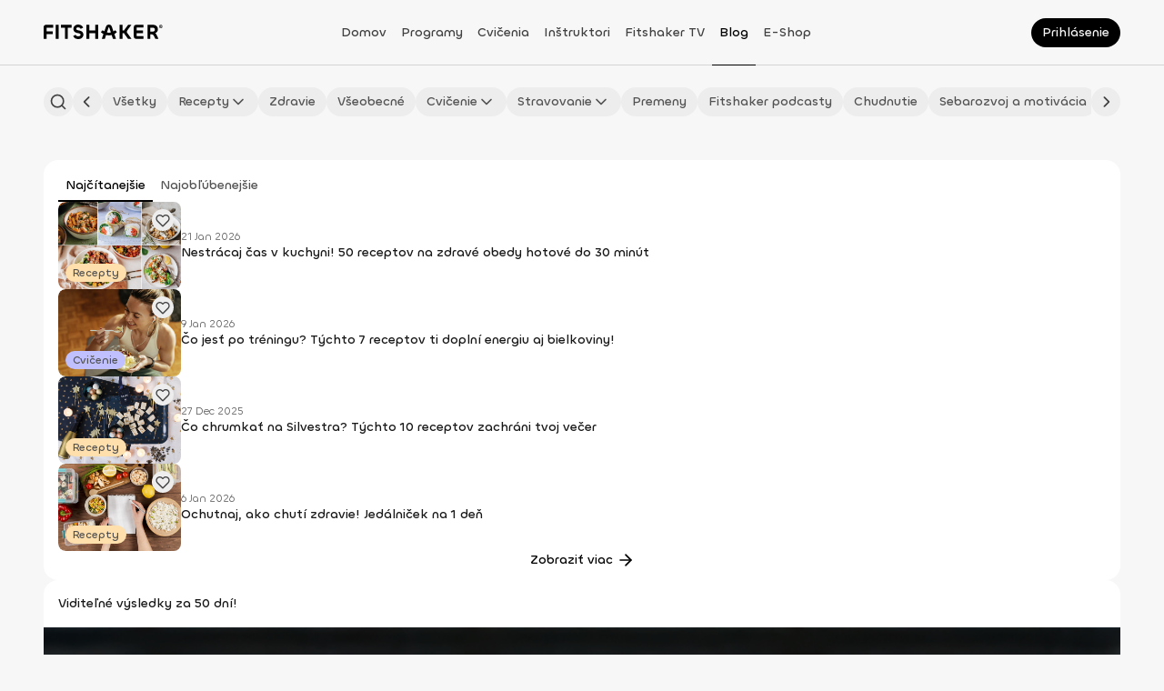

--- FILE ---
content_type: text/html; charset=utf-8
request_url: https://fitshaker.sk/tag/levandulova-limonada
body_size: 171061
content:
<!DOCTYPE html><html lang="sk"><head><meta charSet="utf-8"/><meta name="viewport" content="width=device-width"/><link rel="canonical" href="https://fitshaker.sk/tag/levandulova-limonada"/><title>Články so značkou levanduľová limonáda | Fitshaker</title><meta name="title" content="Články so značkou levanduľová limonáda | Fitshaker"/><meta name="description" content="Zoznam článkov so značkou levanduľová limonáda"/><meta name="keywords" content="Fitshaker, fitko, online tréning, cvičenie z domova, tv aplikácia, cvičenie z obývačky"/><meta property="fb:app_id" content="1448850768683968"/><meta property="og:site_name" content="Fitshaker"/><meta property="og:title" content="Články so značkou levanduľová limonáda | Fitshaker"/><meta property="og:description" content="Zoznam článkov so značkou levanduľová limonáda"/><meta property="og:image" content="/_next/static/images/fallback-seo-image-48963c5760d52db7232857efc8ebd972.png"/><meta property="og:image:alt" content="fitshaker.sk"/><meta property="og:locale" content="sk_SK"/><meta property="og:type" content="website"/><meta property="og:url" content="https://fitshaker.sk/tag/levandulova-limonada"/><meta property="twitter:url" content="https://fitshaker.sk/"/><meta property="twitter:title" content="Články so značkou levanduľová limonáda | Fitshaker"/><meta property="twitter:description" content="Zoznam článkov so značkou levanduľová limonáda"/><meta property="twitter:image" content="/_next/static/images/fallback-seo-image-48963c5760d52db7232857efc8ebd972.png"/><meta name="next-head-count" content="20"/><meta charSet="utf-8"/><meta http-equiv="X-UA-Compatible" content="IE=edge"/><meta name="viewport" content="width=device-width, initial-scale=1.0, maximum-scale=5.0"/><meta name="msapplication-TileColor" content="#000000"/><meta name="theme-color" content="#ffffff"/><meta name="msapplication-TileColor" content="#ffffff"/><meta name="msapplication-config" content="/browserconfig.xml"/><link rel="icon" href="/favicon.ico"/><link rel="apple-touch-icon" sizes="180x180" href="/apple-touch-icon.png"/><link rel="icon" type="image/png" sizes="32x32" href="/favicon-32x32.png"/><link rel="icon" type="image/png" sizes="16x16" href="/favicon-16x16.png"/><link rel="manifest" href="/site.webmanifest"/><link rel="mask-icon" href="/safari-pinned-tab.svg" color="#ffc18c"/><link rel="preload" href="/_next/static/media/cf8997a7a33528e6-s.p.ttf" as="font" type="font/ttf" crossorigin="anonymous" data-next-font="size-adjust"/><link rel="preload" href="/_next/static/media/6ea76a8048ccb40d-s.p.ttf" as="font" type="font/ttf" crossorigin="anonymous" data-next-font="size-adjust"/><link rel="preload" href="/_next/static/media/acbf4c03ae747bfa-s.p.ttf" as="font" type="font/ttf" crossorigin="anonymous" data-next-font="size-adjust"/><link rel="preload" href="/_next/static/media/92d34b2f07349df3-s.p.ttf" as="font" type="font/ttf" crossorigin="anonymous" data-next-font="size-adjust"/><link rel="preload" href="/_next/static/media/b20fa509c3f37e60-s.p.ttf" as="font" type="font/ttf" crossorigin="anonymous" data-next-font="size-adjust"/><link rel="preload" href="/_next/static/media/aebcf9a493e7a0d3-s.p.ttf" as="font" type="font/ttf" crossorigin="anonymous" data-next-font="size-adjust"/><link rel="preload" href="/_next/static/css/6cd4fb8a3642ff00.css" as="style"/><link rel="stylesheet" href="/_next/static/css/6cd4fb8a3642ff00.css" data-n-g=""/><link rel="preload" href="/_next/static/css/aa8c749af359ff4c.css" as="style"/><link rel="stylesheet" href="/_next/static/css/aa8c749af359ff4c.css" data-n-p=""/><noscript data-n-css=""></noscript><script defer="" nomodule="" src="/_next/static/chunks/polyfills-78c92fac7aa8fdd8.js"></script><script type="text/javascript" src="https://tpgw.trustpay.eu/js/v1.js" defer="" data-nscript="beforeInteractive"></script><script src="/_next/static/chunks/webpack-4dc9a1b62f32d664.js" defer=""></script><script src="/_next/static/chunks/framework-a714f4f6d2568061.js" defer=""></script><script src="/_next/static/chunks/main-2a27834264c02461.js" defer=""></script><script src="/_next/static/chunks/pages/_app-f5dd555cdb13ded5.js" defer=""></script><script src="/_next/static/chunks/2655-336b19542c771075.js" defer=""></script><script src="/_next/static/chunks/7048-65b00f5be8f146f0.js" defer=""></script><script src="/_next/static/chunks/6845-36e1ed739fd10cb5.js" defer=""></script><script src="/_next/static/chunks/5584-15e58275ac13b222.js" defer=""></script><script src="/_next/static/chunks/2261-015651eb04906e34.js" defer=""></script><script src="/_next/static/chunks/1350-ca5ea3754dcaa984.js" defer=""></script><script src="/_next/static/chunks/3632-45f84e520f2c233e.js" defer=""></script><script src="/_next/static/chunks/1035-c7d8c226a6e4da00.js" defer=""></script><script src="/_next/static/chunks/4749-ecff24631cfe39b4.js" defer=""></script><script src="/_next/static/chunks/9681-213610c723b38aee.js" defer=""></script><script src="/_next/static/chunks/9858-3af057fc6fd90995.js" defer=""></script><script src="/_next/static/chunks/9843-1bb4133ca85efc3d.js" defer=""></script><script src="/_next/static/chunks/4372-10403a2e9444e4f9.js" defer=""></script><script src="/_next/static/chunks/5379-e42a5c29f084a24a.js" defer=""></script><script src="/_next/static/chunks/9350-ee2940436b9cd888.js" defer=""></script><script src="/_next/static/chunks/9671-0ac25684591c1287.js" defer=""></script><script src="/_next/static/chunks/9982-64933373680f12cc.js" defer=""></script><script src="/_next/static/chunks/9106-9711777ecdbba36b.js" defer=""></script><script src="/_next/static/chunks/823-00b4a84f0157887a.js" defer=""></script><script src="/_next/static/chunks/9582-e210118bc2ebe56f.js" defer=""></script><script src="/_next/static/chunks/4526-e62ee2e0ee8c0837.js" defer=""></script><script src="/_next/static/chunks/872-c9e7a28d66af6812.js" defer=""></script><script src="/_next/static/chunks/8379-72639e8f137f226d.js" defer=""></script><script src="/_next/static/chunks/8792-5084d6227e8b855a.js" defer=""></script><script src="/_next/static/chunks/pages/tags/%5Bslug%5D-d05c8029ddee7fe1.js" defer=""></script><script src="/_next/static/BAVbU3k1zpI6MFRvqVSrd/_buildManifest.js" defer=""></script><script src="/_next/static/BAVbU3k1zpI6MFRvqVSrd/_ssgManifest.js" defer=""></script><style data-styled="" data-styled-version="5.3.11">.bNYGZQ.bNYGZQ{color:#171717;font-size:0;pointer-events:none;}/*!sc*/
.bNYGZQ.bNYGZQ .ant-spin-dot{-webkit-flex-shrink:0;-ms-flex-negative:0;flex-shrink:0;margin:0 !important;width:24px !important;height:24px !important;font-size:0 !important;}/*!sc*/
.bNYGZQ.bNYGZQ .ant-spin-dot > .anticon-spin{-webkit-animation:none;animation:none;}/*!sc*/
data-styled.g1[id="sc-1e8b5d9d-0"]{content:"bNYGZQ,"}/*!sc*/
.grAWGL{display:block;position:fixed;inset:0;-webkit-transition:opacity 200ms ease-in-out;transition:opacity 200ms ease-in-out;opacity:0;z-index:9999;background:#ffffff4C;pointer-events:none;}/*!sc*/
data-styled.g3[id="sc-6b4cc21f-0"]{content:"grAWGL,"}/*!sc*/
.ciMsJc{display:block;position:fixed;inset:0;z-index:9999;background:transparent;pointer-events:none;}/*!sc*/
data-styled.g4[id="sc-6b4cc21f-1"]{content:"ciMsJc,"}/*!sc*/
.mmaRK{position:fixed;top:0;left:0;-webkit-transition:background-color 0.5s ease-in-out;transition:background-color 0.5s ease-in-out;z-index:25;background-color:#f7f7f7;width:100vw;}/*!sc*/
.mmaRK::after{position:absolute;bottom:0;border-bottom:0.5px solid #d4d4d4;width:100%;content:'';}/*!sc*/
@media print{.mmaRK{display:none;}}/*!sc*/
@media (min-width:992px){.mmaRK{background-color:#f7f7f7;}}/*!sc*/
data-styled.g5[id="sc-a97cb293-0"]{content:"mmaRK,"}/*!sc*/
.IHaTr{display:-webkit-box;display:-webkit-flex;display:-ms-flexbox;display:flex;-webkit-align-items:center;-webkit-box-align:center;-ms-flex-align:center;align-items:center;-webkit-box-pack:justify;-webkit-justify-content:space-between;-ms-flex-pack:justify;justify-content:space-between;width:100%;height:72px;}/*!sc*/
data-styled.g6[id="sc-a97cb293-1"]{content:"IHaTr,"}/*!sc*/
.kyHnDD{margin:0 auto;padding:0 16px;width:100%;}/*!sc*/
@media (min-width:576px){.kyHnDD{padding:0 24px;}}/*!sc*/
@media (min-width:768px){.kyHnDD{padding:0 32px;}}/*!sc*/
@media (min-width:992px){.kyHnDD{padding:0 32px;}}/*!sc*/
@media (min-width:1200px){.kyHnDD{padding:0 48px;max-width:1440px;}}/*!sc*/
data-styled.g7[id="sc-a97cb293-2"]{content:"kyHnDD,"}/*!sc*/
.iropHC{display:-webkit-box;display:-webkit-flex;display:-ms-flexbox;display:flex;-webkit-align-items:center;-webkit-box-align:center;-ms-flex-align:center;align-items:center;width:132px;}/*!sc*/
data-styled.g8[id="sc-a97cb293-3"]{content:"iropHC,"}/*!sc*/
.exziBK{z-index:1;margin-bottom:3px;cursor:pointer;max-width:132px;height:16px;}/*!sc*/
data-styled.g9[id="sc-a97cb293-4"]{content:"exziBK,"}/*!sc*/
.jeJVZR{display:none;}/*!sc*/
@media (min-width:992px){.jeJVZR{display:-webkit-box;display:-webkit-flex;display:-ms-flexbox;display:flex;-webkit-flex-direction:row;-ms-flex-direction:row;flex-direction:row;gap:8px;-webkit-align-items:center;-webkit-box-align:center;-ms-flex-align:center;align-items:center;-webkit-box-pack:center;-webkit-justify-content:center;-ms-flex-pack:center;justify-content:center;margin-right:16px;margin-left:10px;height:100%;}}/*!sc*/
@media (min-width:1200px){.jeJVZR{gap:16px;}}/*!sc*/
data-styled.g10[id="sc-a97cb293-5"]{content:"jeJVZR,"}/*!sc*/
.bGMGgA{display:-webkit-box;display:-webkit-flex;display:-ms-flexbox;display:flex;-webkit-box-pack:end;-webkit-justify-content:flex-end;-ms-flex-pack:end;justify-content:flex-end;width:140px;}/*!sc*/
data-styled.g11[id="sc-a97cb293-6"]{content:"bGMGgA,"}/*!sc*/
.cPpNLW{display:-webkit-box;display:-webkit-flex;display:-ms-flexbox;display:flex;-webkit-align-items:center;-webkit-box-align:center;-ms-flex-align:center;align-items:center;height:100%;}/*!sc*/
.cPpNLW a,.cPpNLW span{box-sizing:border-box;-webkit-transition:color 200ms ease-out;transition:color 200ms ease-out;z-index:2;cursor:pointer;padding:26px 8px 24px;height:100%;line-height:20px;word-break:break-word;color:#171717;font-family:var(--chillax-font);font-size:14px;font-weight:500;text-transform:capitalize;color:#404040;}/*!sc*/
.cPpNLW a:hover,.cPpNLW span:hover{border-bottom:1px solid #000000;-webkit-text-decoration:none;text-decoration:none;color:#000000;}/*!sc*/
@media (min-width:576px){.cPpNLW{display:-webkit-box;display:-webkit-flex;display:-ms-flexbox;display:flex;}}/*!sc*/
@media (min-width:992px){}/*!sc*/
.kYBhAy{display:-webkit-box;display:-webkit-flex;display:-ms-flexbox;display:flex;-webkit-align-items:center;-webkit-box-align:center;-ms-flex-align:center;align-items:center;height:100%;}/*!sc*/
.kYBhAy a,.kYBhAy span{box-sizing:border-box;-webkit-transition:color 200ms ease-out;transition:color 200ms ease-out;z-index:2;cursor:pointer;padding:26px 8px 24px;height:100%;line-height:20px;word-break:break-word;color:#171717;font-family:var(--chillax-font);font-size:14px;font-weight:500;text-transform:capitalize;color:#404040;border-bottom:1px solid #000000;color:#000000;}/*!sc*/
.kYBhAy a:hover,.kYBhAy span:hover{border-bottom:1px solid #000000;-webkit-text-decoration:none;text-decoration:none;color:#000000;}/*!sc*/
@media (min-width:576px){.kYBhAy{display:-webkit-box;display:-webkit-flex;display:-ms-flexbox;display:flex;}}/*!sc*/
@media (min-width:992px){}/*!sc*/
data-styled.g12[id="sc-a97cb293-7"]{content:"cPpNLW,kYBhAy,"}/*!sc*/
.kLMOBn{position:fixed;top:72px;right:0;bottom:0;-webkit-transform:translateX(100%);-ms-transform:translateX(100%);transform:translateX(100%);-webkit-transition:-webkit-transform 0.5s ease-in-out;-webkit-transition:transform 0.5s ease-in-out;transition:transform 0.5s ease-in-out;z-index:999;background-color:#f7f7f7;width:100%;overflow:auto;}/*!sc*/
@media (min-width:992px){.kLMOBn{display:none;}}/*!sc*/
data-styled.g13[id="sc-a97cb293-8"]{content:"kLMOBn,"}/*!sc*/
.iZTOAI{padding:24px 0;}/*!sc*/
data-styled.g14[id="sc-a97cb293-9"]{content:"iZTOAI,"}/*!sc*/
.fLlEhB{display:-webkit-inline-box;display:-webkit-inline-flex;display:-ms-inline-flexbox;display:inline-flex;position:relative;-webkit-flex-shrink:0;-ms-flex-negative:0;flex-shrink:0;-webkit-align-items:center;-webkit-box-align:center;-ms-flex-align:center;align-items:center;-webkit-box-pack:center;-webkit-justify-content:center;-ms-flex-pack:center;justify-content:center;}/*!sc*/
.fLlEhB svg{width:100%;height:100%;}/*!sc*/
.fLlEhB svg path{-webkit-transition:stroke 200ms ease-in-out;transition:stroke 200ms ease-in-out;}/*!sc*/
.kLOYyw{display:-webkit-inline-box;display:-webkit-inline-flex;display:-ms-inline-flexbox;display:inline-flex;position:relative;-webkit-flex-shrink:0;-ms-flex-negative:0;flex-shrink:0;-webkit-align-items:center;-webkit-box-align:center;-ms-flex-align:center;align-items:center;-webkit-box-pack:center;-webkit-justify-content:center;-ms-flex-pack:center;justify-content:center;}/*!sc*/
.kLOYyw svg{width:100%;height:100%;}/*!sc*/
.kLOYyw svg path{-webkit-transition:stroke 200ms ease-in-out;transition:stroke 200ms ease-in-out;stroke:none !important;}/*!sc*/
data-styled.g15[id="sc-ffe99c3e-0"]{content:"fLlEhB,kLOYyw,"}/*!sc*/
.ddGkiM{display:-webkit-box;display:-webkit-flex;display:-ms-flexbox;display:flex;position:relative;-webkit-flex-direction:row;-ms-flex-direction:row;flex-direction:row;-webkit-flex-shrink:0;-ms-flex-negative:0;flex-shrink:0;-webkit-align-items:center;-webkit-box-align:center;-ms-flex-align:center;align-items:center;-webkit-box-pack:center;-webkit-justify-content:center;-ms-flex-pack:center;justify-content:center;-webkit-transition:background 250ms;transition:background 250ms;border:none;border-radius:50%;background-color:#000000;cursor:pointer;padding:0;width:24px;height:24px;font-size:0;}/*!sc*/
.ddGkiM:hover{background-color:#262626;}/*!sc*/
.ddGkiM:hover .sc-ffe99c3e-0 svg path{stroke:#f7f7f7;}/*!sc*/
.ddGkiM:focus-visible{box-shadow:0px 0px 0px 2px rgba(64,64,64,0.24);background-color:#404040;}/*!sc*/
.ddGkiM:focus-visible .sc-ffe99c3e-0 svg path{stroke:#f7f7f7;}/*!sc*/
.ddGkiM:disabled{opacity:0.32;background-color:#000000;cursor:not-allowed;}/*!sc*/
.ddGkiM:disabled .sc-ffe99c3e-0 svg path{stroke:#404040;}/*!sc*/
.ddGkiM .sc-ffe99c3e-0{width:16px;height:16px;}/*!sc*/
.ddGkiM .sc-ffe99c3e-0 svg path{-webkit-transition:stroke 250ms;transition:stroke 250ms;stroke:#f7f7f7;}/*!sc*/
.fxtEwM{display:-webkit-box;display:-webkit-flex;display:-ms-flexbox;display:flex;position:relative;-webkit-flex-direction:row;-ms-flex-direction:row;flex-direction:row;-webkit-flex-shrink:0;-ms-flex-negative:0;flex-shrink:0;-webkit-align-items:center;-webkit-box-align:center;-ms-flex-align:center;align-items:center;-webkit-box-pack:center;-webkit-justify-content:center;-ms-flex-pack:center;justify-content:center;-webkit-transition:background 250ms;transition:background 250ms;border:none;border-radius:50%;background-color:#000000;cursor:pointer;padding:0;width:24px;height:24px;font-size:0;width:32px;height:32px;}/*!sc*/
.fxtEwM:hover{background-color:#262626;}/*!sc*/
.fxtEwM:hover .sc-ffe99c3e-0 svg path{stroke:#f7f7f7;}/*!sc*/
.fxtEwM:focus-visible{box-shadow:0px 0px 0px 2px rgba(64,64,64,0.24);background-color:#404040;}/*!sc*/
.fxtEwM:focus-visible .sc-ffe99c3e-0 svg path{stroke:#f7f7f7;}/*!sc*/
.fxtEwM:disabled{opacity:0.32;background-color:#000000;cursor:not-allowed;}/*!sc*/
.fxtEwM:disabled .sc-ffe99c3e-0 svg path{stroke:#404040;}/*!sc*/
.fxtEwM .sc-ffe99c3e-0{width:16px;height:16px;}/*!sc*/
.fxtEwM .sc-ffe99c3e-0 svg path{-webkit-transition:stroke 250ms;transition:stroke 250ms;stroke:#f7f7f7;}/*!sc*/
.fxtEwM .sc-ffe99c3e-0{width:20px;height:20px;}/*!sc*/
.cpZRpp{display:-webkit-box;display:-webkit-flex;display:-ms-flexbox;display:flex;position:relative;-webkit-flex-direction:row;-ms-flex-direction:row;flex-direction:row;-webkit-flex-shrink:0;-ms-flex-negative:0;flex-shrink:0;-webkit-align-items:center;-webkit-box-align:center;-ms-flex-align:center;align-items:center;-webkit-box-pack:center;-webkit-justify-content:center;-ms-flex-pack:center;justify-content:center;-webkit-transition:background 250ms;transition:background 250ms;border:none;border-radius:50%;background-color:transparent;cursor:pointer;padding:0;width:24px;height:24px;font-size:0;width:32px;height:32px;}/*!sc*/
.cpZRpp:hover{background-color:rgba(212,212,212,0.1);}/*!sc*/
.cpZRpp:hover .sc-ffe99c3e-0 svg path{stroke:#404040;}/*!sc*/
.cpZRpp:focus-visible{box-shadow:0px 0px 0px 2px rgba(64,64,64,0.24);background-color:rgba(212,212,212,0.1);}/*!sc*/
.cpZRpp:focus-visible .sc-ffe99c3e-0 svg path{stroke:#404040;}/*!sc*/
.cpZRpp:disabled{opacity:0.32;background-color:transparent;cursor:not-allowed;}/*!sc*/
.cpZRpp:disabled .sc-ffe99c3e-0 svg path{stroke:#404040;}/*!sc*/
.cpZRpp .sc-ffe99c3e-0{width:16px;height:16px;}/*!sc*/
.cpZRpp .sc-ffe99c3e-0 svg path{-webkit-transition:stroke 250ms;transition:stroke 250ms;stroke:#404040;}/*!sc*/
.cpZRpp .sc-ffe99c3e-0{width:20px;height:20px;}/*!sc*/
.hAebLx{display:-webkit-box;display:-webkit-flex;display:-ms-flexbox;display:flex;position:relative;-webkit-flex-direction:row;-ms-flex-direction:row;flex-direction:row;-webkit-flex-shrink:0;-ms-flex-negative:0;flex-shrink:0;-webkit-align-items:center;-webkit-box-align:center;-ms-flex-align:center;align-items:center;-webkit-box-pack:center;-webkit-justify-content:center;-ms-flex-pack:center;justify-content:center;-webkit-transition:background 250ms;transition:background 250ms;border:none;border-radius:50%;background-color:transparent;cursor:pointer;padding:0;width:24px;height:24px;font-size:0;width:24px;height:24px;}/*!sc*/
.hAebLx:hover{background-color:rgba(212,212,212,0.1);}/*!sc*/
.hAebLx:hover .sc-ffe99c3e-0 svg path{stroke:#404040;}/*!sc*/
.hAebLx:focus-visible{box-shadow:0px 0px 0px 2px rgba(64,64,64,0.24);background-color:rgba(212,212,212,0.1);}/*!sc*/
.hAebLx:focus-visible .sc-ffe99c3e-0 svg path{stroke:#404040;}/*!sc*/
.hAebLx:disabled{opacity:0.32;background-color:transparent;cursor:not-allowed;}/*!sc*/
.hAebLx:disabled .sc-ffe99c3e-0 svg path{stroke:#404040;}/*!sc*/
.hAebLx .sc-ffe99c3e-0{width:16px;height:16px;}/*!sc*/
.hAebLx .sc-ffe99c3e-0 svg path{-webkit-transition:stroke 250ms;transition:stroke 250ms;stroke:#404040;}/*!sc*/
.hAebLx .sc-ffe99c3e-0{width:16px;height:16px;}/*!sc*/
.uMCQw{display:-webkit-box;display:-webkit-flex;display:-ms-flexbox;display:flex;position:relative;-webkit-flex-direction:row;-ms-flex-direction:row;flex-direction:row;-webkit-flex-shrink:0;-ms-flex-negative:0;flex-shrink:0;-webkit-align-items:center;-webkit-box-align:center;-ms-flex-align:center;align-items:center;-webkit-box-pack:center;-webkit-justify-content:center;-ms-flex-pack:center;justify-content:center;-webkit-transition:background 250ms;transition:background 250ms;border:none;border-radius:50%;background-color:#000000;cursor:pointer;padding:0;width:24px;height:24px;font-size:0;width:24px;height:24px;}/*!sc*/
.uMCQw:hover{background-color:#262626;}/*!sc*/
.uMCQw:hover .sc-ffe99c3e-0 svg path{stroke:#f7f7f7;}/*!sc*/
.uMCQw:focus-visible{box-shadow:0px 0px 0px 2px rgba(64,64,64,0.24);background-color:#404040;}/*!sc*/
.uMCQw:focus-visible .sc-ffe99c3e-0 svg path{stroke:#f7f7f7;}/*!sc*/
.uMCQw:disabled{opacity:0.32;background-color:#000000;cursor:not-allowed;}/*!sc*/
.uMCQw:disabled .sc-ffe99c3e-0 svg path{stroke:#404040;}/*!sc*/
.uMCQw .sc-ffe99c3e-0{width:16px;height:16px;}/*!sc*/
.uMCQw .sc-ffe99c3e-0 svg path{-webkit-transition:stroke 250ms;transition:stroke 250ms;stroke:#f7f7f7;}/*!sc*/
.uMCQw .sc-ffe99c3e-0{width:16px;height:16px;}/*!sc*/
.ihSuZc{display:-webkit-box;display:-webkit-flex;display:-ms-flexbox;display:flex;position:relative;-webkit-flex-direction:row;-ms-flex-direction:row;flex-direction:row;-webkit-flex-shrink:0;-ms-flex-negative:0;flex-shrink:0;-webkit-align-items:center;-webkit-box-align:center;-ms-flex-align:center;align-items:center;-webkit-box-pack:center;-webkit-justify-content:center;-ms-flex-pack:center;justify-content:center;-webkit-transition:background 250ms;transition:background 250ms;border:none;border-radius:50%;background-color:#000000;cursor:pointer;padding:0;width:24px;height:24px;font-size:0;width:40px;height:40px;}/*!sc*/
.ihSuZc:hover{background-color:#262626;}/*!sc*/
.ihSuZc:hover .sc-ffe99c3e-0 svg path{stroke:#f7f7f7;}/*!sc*/
.ihSuZc:focus-visible{box-shadow:0px 0px 0px 2px rgba(64,64,64,0.24);background-color:#404040;}/*!sc*/
.ihSuZc:focus-visible .sc-ffe99c3e-0 svg path{stroke:#f7f7f7;}/*!sc*/
.ihSuZc:disabled{opacity:0.32;background-color:#000000;cursor:not-allowed;}/*!sc*/
.ihSuZc:disabled .sc-ffe99c3e-0 svg path{stroke:#404040;}/*!sc*/
.ihSuZc .sc-ffe99c3e-0{width:16px;height:16px;}/*!sc*/
.ihSuZc .sc-ffe99c3e-0 svg path{-webkit-transition:stroke 250ms;transition:stroke 250ms;stroke:#f7f7f7;}/*!sc*/
.ihSuZc .sc-ffe99c3e-0{width:24px;height:24px;}/*!sc*/
data-styled.g16[id="sc-ffe99c3e-1"]{content:"ddGkiM,fxtEwM,cpZRpp,hAebLx,uMCQw,ihSuZc,"}/*!sc*/
.igJsoU{background-color:#ededed;}/*!sc*/
.igJsoU:hover{background-color:#e5e5e5;}/*!sc*/
.igJsoU:hover .sc-ffe99c3e-0 svg path{stroke:#404040;}/*!sc*/
.igJsoU:focus-visible{background-color:#d4d4d4;}/*!sc*/
.igJsoU:focus-visible .sc-ffe99c3e-0 svg path{stroke:#404040;}/*!sc*/
.igJsoU:disabled{background-color:#ededed;}/*!sc*/
.igJsoU .sc-ffe99c3e-0 svg path{stroke:#404040;}/*!sc*/
.fHLGPs{background-color:transparent;}/*!sc*/
.fHLGPs:hover{background-color:rgba(212,212,212,0.1);}/*!sc*/
.fHLGPs:hover .sc-ffe99c3e-0 svg path{stroke:#404040;}/*!sc*/
.fHLGPs:focus-visible{background-color:rgba(212,212,212,0.1);}/*!sc*/
.fHLGPs:focus-visible .sc-ffe99c3e-0 svg path{stroke:#404040;}/*!sc*/
.fHLGPs:disabled{background-color:transparent;}/*!sc*/
.fHLGPs .sc-ffe99c3e-0 svg path{stroke:#404040;}/*!sc*/
data-styled.g17[id="sc-ffe99c3e-2"]{content:"igJsoU,fHLGPs,"}/*!sc*/
@page{size:a4 portrait;margin:12mm 10mm;}/*!sc*/
#cc-main{--cc-font-family:var(--chillax-font);--cc-modal-border-radius:24px;--cc-bg:#ffffff;--cc-separator-border-color:transparent;pointer-events:auto;}/*!sc*/
#cc-main .cm--box .cm__texts{padding-top:16px;}/*!sc*/
#cc-main .cm--box .cm__texts .cm__title{padding-inline:16px !important;line-height:24px;word-break:break-word;color:#171717;font-family:var(--chillax-font);font-size:16px;font-weight:500;color:#000000;}/*!sc*/
@media (min-width:1200px){#cc-main .cm--box .cm__texts .cm__title{padding-inline:32px !important;}}/*!sc*/
#cc-main .cm--box .cm__texts .cm__desc{margin-top:16px;padding:0 16px;line-height:16px;word-break:break-word;color:#171717;font-family:var(--chillax-font);font-size:12px;font-weight:400;color:#404040;}/*!sc*/
@media (min-width:1200px){#cc-main .cm--box .cm__texts .cm__desc{padding:0 32px;}}/*!sc*/
@media (min-width:1200px){#cc-main .cm--box .cm__texts{padding-top:32px;}}/*!sc*/
#cc-main .cm--box .cm__btns{padding:8px 16px 20px !important;}/*!sc*/
#cc-main .cm--box .cm__btns .cm__btn-group{display:-webkit-box;display:-webkit-flex;display:-ms-flexbox;display:flex;gap:12px;-webkit-align-items:baseline;-webkit-box-align:baseline;-ms-flex-align:baseline;align-items:baseline;-webkit-box-pack:end;-webkit-justify-content:flex-end;-ms-flex-pack:end;justify-content:flex-end;margin-bottom:0 !important;}/*!sc*/
#cc-main .cm--box .cm__btns .cm__btn-group .cm__btn{-webkit-flex:1;-ms-flex:1;flex:1;border:0;border-radius:999px;padding:10px 0;min-height:unset;line-height:20px;word-break:break-word;font-size:14px;font-weight:500;}/*!sc*/
#cc-main .cm--box .cm__btns .cm__btn-group [data-role='all']{--cc-btn-primary-bg:#000000;--cc-btn-primary-color:#ffffff;--cc-btn-primary-hover-bg:#262626;--cc-btn-primary-hover-color:#f7f7f7;width:100%;}/*!sc*/
#cc-main .cm--box .cm__btns .cm__btn-group [data-role='necessary']{--cc-btn-primary-bg:#ededed;--cc-btn-primary-color:#404040;--cc-btn-primary-hover-bg:#e5e5e5;--cc-btn-primary-hover-color:#171717;margin-bottom:0 !important;width:100%;}/*!sc*/
#cc-main .cm--box .cm__btns .cm__btn-group [data-role='show']{--cc-btn-secondary-bg:transparent;--cc-btn-secondary-color:#000000;--cc-btn-secondary-hover-bg:transparent;--cc-btn-secondary-hover-color:#000000;-webkit-flex:unset;-ms-flex:unset;flex:unset;margin-bottom:24px !important;padding:0;width:-webkit-fit-content;width:-moz-fit-content;width:fit-content;min-height:unset;}/*!sc*/
@media (width >= 641px){#cc-main .cm--box .cm__btns .cm__btn-group{-webkit-flex-direction:row-reverse;-ms-flex-direction:row-reverse;flex-direction:row-reverse;}}/*!sc*/
@media (min-width:1200px){#cc-main .cm--box .cm__btns{padding:8px 32px 20px !important;}}/*!sc*/
@media (width >= 641px){#cc-main .cm--box{min-width:395px;}}/*!sc*/
#cc-main .pm--box{--cc-cookie-category-block-bg:#f7f7f7;--cc-cookie-category-block-border:transparent;--cc-cookie-category-block-hover-bg:#f7f7f7;--cc-cookie-category-block-hover-border:transparent;--cc-cookie-category-expanded-block-bg:#f7f7f7;--cc-cookie-category-expanded-block-hover-bg:#f7f7f7;--cc-toggle-readonly-bg:#ededed;--cc-toggle-readonly-knob-bg:#ffffff;--cc-toggle-on-bg:#000000;--cc-toggle-off-bg:#ededed;}/*!sc*/
#cc-main .pm--box .pm__header{padding:16px !important;}/*!sc*/
#cc-main .pm--box .pm__header .pm__title{line-height:24px;word-break:break-word;color:#171717;font-family:var(--chillax-font);font-size:16px;font-weight:500;color:#000000;}/*!sc*/
#cc-main .pm--box .pm__header .pm__close-btn{display:none;}/*!sc*/
@media (width >= 641px){#cc-main .pm--box .pm__header{padding:24px 24px 16px !important;}}/*!sc*/
@media (min-width:1200px){#cc-main .pm--box .pm__header{padding:32px 32px 16px !important;}}/*!sc*/
#cc-main .pm--box .pm__body{padding:0 16px !important;}/*!sc*/
#cc-main .pm--box .pm__body .pm__section-toggles .pm__section--toggle{margin-bottom:8px;border-radius:16px;}/*!sc*/
#cc-main .pm--box .pm__body .pm__section-toggles .pm__section--toggle .pm__section-title-wrapper .pm__section-title{padding-top:16px;padding-bottom:16px;padding-left:64px;min-height:64px;line-height:20px;word-break:break-word;color:#171717;font-family:var(--chillax-font);font-size:14px;font-weight:500;color:#404040;}/*!sc*/
#cc-main .pm--box .pm__body .pm__section-toggles .pm__section--toggle .pm__section-title-wrapper .pm__section-arrow{width:32px;height:32px;}/*!sc*/
#cc-main .pm--box .pm__body .pm__section-toggles .pm__section--toggle .pm__section-title-wrapper .section__toggle-wrapper .toggle__icon svg{display:none;}/*!sc*/
#cc-main .pm--box .pm__body .pm__section-toggles .pm__section--toggle .pm__section-desc-wrapper .pm__section-desc{padding:0 16px 16px;line-height:20px;word-break:break-word;color:#171717;font-family:var(--chillax-font);font-size:14px;font-weight:400;color:#525252;}/*!sc*/
@media (width >= 641px){#cc-main .pm--box .pm__body{padding:0 24px !important;}}/*!sc*/
@media (min-width:1200px){#cc-main .pm--box .pm__body{padding:0 32px !important;}}/*!sc*/
#cc-main .pm--box .pm__footer{gap:12px;padding:16px !important;}/*!sc*/
#cc-main .pm--box .pm__footer .pm__btn-group{gap:12px;margin-bottom:0 !important;}/*!sc*/
#cc-main .pm--box .pm__footer .pm__btn-group:first-child{-webkit-flex:2;-ms-flex:2;flex:2;}/*!sc*/
#cc-main .pm--box .pm__footer .pm__btn-group:last-child{-webkit-flex:1;-ms-flex:1;flex:1;}/*!sc*/
#cc-main .pm--box .pm__footer .pm__btn-group .pm__btn{-webkit-flex:1;-ms-flex:1;flex:1;margin-bottom:0 !important;border:0;border-radius:999px;padding:10px 0;min-height:unset;line-height:20px;word-break:break-word;font-size:14px;font-weight:500;}/*!sc*/
#cc-main .pm--box .pm__footer .pm__btn-group [data-role='all']{--cc-btn-primary-bg:#000000;--cc-btn-primary-color:#ffffff;--cc-btn-primary-hover-bg:#262626;--cc-btn-primary-hover-color:#f7f7f7;}/*!sc*/
#cc-main .pm--box .pm__footer .pm__btn-group [data-role='necessary']{--cc-btn-primary-bg:#ededed;--cc-btn-primary-color:#404040;--cc-btn-primary-hover-bg:#e5e5e5;--cc-btn-primary-hover-color:#171717;}/*!sc*/
#cc-main .pm--box .pm__footer .pm__btn-group [data-role='save']{--cc-btn-secondary-bg:#ededed;--cc-btn-secondary-color:#404040;--cc-btn-secondary-hover-bg:#e5e5e5;--cc-btn-secondary-hover-color:#171717;}/*!sc*/
@media (width >= 641px){#cc-main .pm--box .pm__footer{padding:16px 24px !important;}}/*!sc*/
@media (min-width:1200px){#cc-main .pm--box .pm__footer{padding:16px 32px !important;}}/*!sc*/
@media (width >= 641px){#cc-main .pm--box{height:588px;}}/*!sc*/
html,body{position:relative;margin:0;background:#f7f7f7;overflow:hidden auto;}/*!sc*/
html.no-scroll,body.no-scroll{position:fixed;overflow:hidden;}/*!sc*/
html:has(.se-webform-v2-show-modal),body:has(.se-webform-v2-show-modal){overflow:hidden;}/*!sc*/
body{padding-top:72px;width:100vw !important;}/*!sc*/
#root{display:-webkit-box;display:-webkit-flex;display:-ms-flexbox;display:flex;-webkit-flex-direction:column;-ms-flex-direction:column;flex-direction:column;height:100%;}/*!sc*/
#modal-root{position:fixed;top:0;right:0;left:0;z-index:999;height:100%;pointer-events:none;}/*!sc*/
.fitshaker-modal .ant-modal-wrap{-webkit-scrollbar-gutter:stable both-edges;-moz-scrollbar-gutter:stable both-edges;-ms-scrollbar-gutter:stable both-edges;scrollbar-gutter:stable both-edges;}/*!sc*/
.fitshaker-modal .ant-modal-wrap.no-scroll{overflow:hidden !important;}/*!sc*/
#nprogress .bar{background:#000 !important;}/*!sc*/
#nprogress .peg{box-shadow:0 0 10px #000;}/*!sc*/
#nprogress .spinner-icon{display:none;}/*!sc*/
strong{font-weight:700;}/*!sc*/
a:hover{-webkit-text-decoration:none;text-decoration:none;}/*!sc*/
h1.section-header{margin-top:24px;font-size:32px;}/*!sc*/
*:focus{outline:none;}/*!sc*/
.width-100{width:100%;}/*!sc*/
.height-100{height:100%;}/*!sc*/
.display-none{display:none;}/*!sc*/
.body-not-scroll{overflow:hidden !important;}/*!sc*/
.ant-tooltip .ant-tooltip-arrow::before{background-color:#ffffff;}/*!sc*/
.ant-tooltip .ant-tooltip-content .ant-tooltip-inner{border:1px solid #ffffff;border-radius:8px;box-shadow:0px 4px 6px -1px rgba(17,24,39,0.1),0px 2px 4px -1px rgba(17,24,39,0.06);background-color:#ffffff;padding:8px 12px;line-height:16px;word-break:break-word;color:#171717;font-family:var(--chillax-font);font-size:12px;font-weight:600;color:#404040;}/*!sc*/
.ant-notification{opacity:1;z-index:10000;margin-right:20px;}/*!sc*/
.ant-notification .ant-notification-notice-close:hover{background-color:transparent !important;}/*!sc*/
.ant-notification .ant-notification-notice-close svg{width:16px !important;height:16px !important;}/*!sc*/
.ant-notification .ant-notification-notice{-webkit-transition:none !important;transition:none !important;border-radius:8px;box-shadow:0px 10px 15px -3px rgba(17,24,39,0.1),0px 4px 6px -2px rgba(17,24,39,0.05);background-color:#f7f7f7;padding:20px 24px;}/*!sc*/
.ant-notification .ant-notification-notice:hover{opacity:1;}/*!sc*/
.ant-notification .ant-notification-notice .ant-notification-notice-content{min-height:40px;}/*!sc*/
.ant-notification .ant-notification-notice .ant-notification-notice-message{margin:0 0 0 56px !important;line-height:24px;word-break:break-word;color:#171717;font-family:var(--chillax-font);font-size:16px;font-weight:500;color:#171717;}/*!sc*/
.ant-notification .ant-notification-notice .ant-notification-notice-description{margin:4px 0 0 56px !important;line-height:20px;word-break:break-word;color:#171717;font-family:var(--chillax-font);font-size:14px;font-weight:400;color:#404040;}/*!sc*/
.ant-spin-nested-loading.center-loader .ant-spin-spinning{max-height:100%;}/*!sc*/
.ant-picker-cell-inner{line-height:20px;word-break:break-word;color:#171717;font-family:var(--chillax-font);font-size:14px;font-weight:400;-webkit-transition:background-color 200ms ease-in-out;transition:background-color 200ms ease-in-out;}/*!sc*/
.ant-picker-cell-today .ant-picker-cell-inner::before{z-index:-1 !important;border:0 !important;border-radius:50% !important;background-color:transparent !important;}/*!sc*/
.ant-picker-cell-selected .ant-picker-cell-inner{border:0 !important;background-color:#c0c0ff !important;color:#ffffff;}/*!sc*/
.ant-picker-cell-disabled::before{background-color:transparent !important;}/*!sc*/
.ant-picker-cell-disabled .ant-picker-cell-inner{color:#e5e5e5;}/*!sc*/
.ant-picker-month-btn,.ant-picker-year-btn,.ant-picker-decade-btn,.ant-picker-header-view{line-height:24px;word-break:break-word;color:#171717;font-family:var(--chillax-font);font-size:16px;font-weight:500;color:#171717 !important;}/*!sc*/
.ant-picker-today-btn{line-height:20px;word-break:break-word;color:#171717;font-family:var(--chillax-font);font-size:14px;font-weight:600;color:#171717 !important;}/*!sc*/
.grecaptcha-badge{z-index:998;}/*!sc*/
.ant-select:not(.ant-select-customize-input) .ant-select-selector{border:none;}/*!sc*/
.ant-popover-inner{border-radius:6px;}/*!sc*/
.ant-popover.profile-hamburger{position:fixed;top:75px !important;}/*!sc*/
.ant-popover.profile-hamburger .ant-popover-arrow{display:none;}/*!sc*/
.ant-popover.profile-hamburger .ant-popover-inner{border-radius:8px;box-shadow:0px 4px 6px -1px rgba(17,24,39,0.1),0px 2px 4px -1px rgba(17,24,39,0.06);background:#ffffff;padding:0 !important;}/*!sc*/
.ant-breadcrumb-separator{color:#171717 !important;}/*!sc*/
.ant-time-picker-field .ant-picker-panel-container{border-radius:0 0 16px 16px;}/*!sc*/
.ant-time-picker-field .ant-picker-ranges{display:-webkit-box;display:-webkit-flex;display:-ms-flexbox;display:flex;-webkit-box-pack:center;-webkit-justify-content:center;-ms-flex-pack:center;justify-content:center;}/*!sc*/
.ant-time-picker-field .ant-picker-ok{margin:0;width:100%;}/*!sc*/
.ant-time-picker-field .ant-picker-ok button{border:0;background-color:#FEA385;width:100%;color:#161E2E;}/*!sc*/
.ant-modal-confirm .ant-modal-content{border-radius:24px;background-color:#ffffff;padding:16px;}/*!sc*/
.ant-modal-confirm .ant-modal-content .ant-modal-close{top:16px;right:16px;}/*!sc*/
@media (min-width:768px){.ant-modal-confirm .ant-modal-content .ant-modal-close{top:24px;right:24px;}}/*!sc*/
@media (min-width:1200px){.ant-modal-confirm .ant-modal-content .ant-modal-close{top:32px;right:32px;}}/*!sc*/
.ant-modal-confirm .ant-modal-content .ant-modal-confirm-body{display:-webkit-box;display:-webkit-flex;display:-ms-flexbox;display:flex;-webkit-flex-direction:column;-ms-flex-direction:column;flex-direction:column;-webkit-align-items:start;-webkit-box-align:start;-ms-flex-align:start;align-items:start;}/*!sc*/
.ant-modal-confirm .ant-modal-content .ant-modal-confirm-body svg{display:none;}/*!sc*/
.ant-modal-confirm .ant-modal-content .ant-modal-confirm-body .ant-modal-confirm-title{margin-bottom:16px;line-height:24px;word-break:break-word;color:#171717;font-family:var(--chillax-font);font-size:16px;font-weight:500;color:#000000;}/*!sc*/
.ant-modal-confirm .ant-modal-content .ant-modal-confirm-body .ant-modal-confirm-content{margin:8px 0 !important;max-width:unset;}/*!sc*/
.ant-modal-confirm .ant-modal-content .ant-modal-confirm-body .ant-modal-confirm-content span{line-height:20px;word-break:break-word;color:#171717;font-family:var(--chillax-font);font-size:14px;font-weight:400;color:#171717;}/*!sc*/
@media (min-width:768px){.ant-modal-confirm .ant-modal-content .ant-modal-confirm-body .ant-modal-confirm-content{margin:16px 0 !important;}}/*!sc*/
.ant-modal-confirm .ant-modal-content .ant-modal-confirm-btns{display:-webkit-inline-box;display:-webkit-inline-flex;display:-ms-inline-flexbox;display:inline-flex;gap:8px;margin-top:16px;width:100%;}/*!sc*/
.ant-modal-confirm .ant-modal-content .ant-modal-confirm-btns button{display:-webkit-box;display:-webkit-flex;display:-ms-flexbox;display:flex;-webkit-flex:1;-ms-flex:1;flex:1;-webkit-align-items:center;-webkit-box-align:center;-ms-flex-align:center;align-items:center;-webkit-box-pack:center;-webkit-justify-content:center;-ms-flex-pack:center;justify-content:center;-webkit-transition: color 500ms, background-color 500ms, box-shadow 500ms, opacity 500ms;transition: color 500ms, background-color 500ms, box-shadow 500ms, opacity 500ms;border:0;border-radius:999px;height:40px;line-height:20px;word-break:break-word;color:#171717;font-family:var(--chillax-font);font-size:14px;font-weight:500;}/*!sc*/
@media (min-width:768px){.ant-modal-confirm .ant-modal-content .ant-modal-confirm-btns button{-webkit-flex:unset;-ms-flex:unset;flex:unset;}}/*!sc*/
.ant-modal-confirm .ant-modal-content .ant-modal-confirm-btns .ant-btn-default{background-color:#ededed;color:#404040;}/*!sc*/
.ant-modal-confirm .ant-modal-content .ant-modal-confirm-btns .ant-btn-default:hover{background-color:#e5e5e5;}/*!sc*/
.ant-modal-confirm .ant-modal-content .ant-modal-confirm-btns .ant-btn-primary{margin:0;background-color:#000000;color:#f7f7f7;}/*!sc*/
.ant-modal-confirm .ant-modal-content .ant-modal-confirm-btns .ant-btn-primary:hover{background-color:#262626;}/*!sc*/
@media (min-width:768px){.ant-modal-confirm .ant-modal-content .ant-modal-confirm-btns{-webkit-box-pack:end;-webkit-justify-content:flex-end;-ms-flex-pack:end;justify-content:flex-end;}}/*!sc*/
@media (min-width:768px){.ant-modal-confirm .ant-modal-content{padding:24px 24px 16px;}}/*!sc*/
@media (min-width:1200px){.ant-modal-confirm .ant-modal-content{padding:32px;}}/*!sc*/
.flex{display:-webkit-box;display:-webkit-flex;display:-ms-flexbox;display:flex;}/*!sc*/
.flex.direction-row{-webkit-flex-direction:row;-ms-flex-direction:row;flex-direction:row;}/*!sc*/
.flex.direction-col{-webkit-flex-direction:column;-ms-flex-direction:column;flex-direction:column;}/*!sc*/
.flex.justify-center{-webkit-box-pack:center;-webkit-justify-content:center;-ms-flex-pack:center;justify-content:center;}/*!sc*/
.flex.justify-start{-webkit-box-pack:start;-webkit-justify-content:flex-start;-ms-flex-pack:start;justify-content:flex-start;}/*!sc*/
.flex.justify-end{-webkit-box-pack:end;-webkit-justify-content:flex-end;-ms-flex-pack:end;justify-content:flex-end;}/*!sc*/
.flex.justify-between{-webkit-box-pack:justify;-webkit-justify-content:space-between;-ms-flex-pack:justify;justify-content:space-between;}/*!sc*/
.flex.align-start{-webkit-align-items:start;-webkit-box-align:start;-ms-flex-align:start;align-items:start;}/*!sc*/
.flex.align-center{-webkit-align-items:center;-webkit-box-align:center;-ms-flex-align:center;align-items:center;}/*!sc*/
.flex.align-end{-webkit-align-items:end;-webkit-box-align:end;-ms-flex-align:end;align-items:end;}/*!sc*/
.flex.align-flex-end{-webkit-align-items:flex-end;-webkit-box-align:flex-end;-ms-flex-align:flex-end;align-items:flex-end;}/*!sc*/
.flex.wrap{-webkit-flex-flow:wrap;-ms-flex-flow:wrap;flex-flow:wrap;}/*!sc*/
.bold{font-weight:700;}/*!sc*/
.box{margin-bottom:25px;border-radius:20px;background:white;padding:45px;}/*!sc*/
.switch{display:block;position:relative;height:34px;}/*!sc*/
.switch input{opacity:0;width:0;height:0;}/*!sc*/
.target-badge{-webkit-transition:opacity 0.3s ease-in-out;transition:opacity 0.3s ease-in-out;border:1px solid #bfc9d9;border-radius:24px;cursor:pointer;padding:8px 16px;-webkit-text-decoration:none;text-decoration:none;line-height:16px;color:#23262C;font-size:14px;}/*!sc*/
.target-badge:hover{opacity:0.8;}/*!sc*/
.collection-popover{z-index:2;width:360px;}/*!sc*/
.collection-popover .ant-popover-inner{border-radius:16px;background-color:#ffffff;padding:24px 32px;}/*!sc*/
.collection-popover .ant-popover-arrow::before{background-color:#ffffff;}/*!sc*/
.collection-popover .ant-popover-title{margin-bottom:16px;}/*!sc*/
label{margin-inline-start:0 !important;}/*!sc*/
label:hover .ant-checkbox-checked .ant-checkbox-inner{border:unset;background-color:unset;}/*!sc*/
.se-webform-v2-modal .se-webform-v2-modal-content{padding:0 !important;}/*!sc*/
.se-webform-v2-modal .se-webform-v2-modal-content .se-webform-v2-close-button{all:unset !important;position:absolute !important;top:20px !important;right:20px !important;-webkit-transition:background-color 200ms ease-in-out !important;transition:background-color 200ms ease-in-out !important;border-radius:999px !important;background-color:#ededed !important;cursor:pointer !important;width:32px !important;height:32px !important;color:transparent !important;}/*!sc*/
.se-webform-v2-modal .se-webform-v2-modal-content .se-webform-v2-close-button::after{position:absolute;top:50%;left:50%;-webkit-transform:translate(-50%,-50%);-ms-transform:translate(-50%,-50%);transform:translate(-50%,-50%);background-image:url('[data-uri]');background-repeat:no-repeat;background-size:contain;width:24px;height:24px;content:'';}/*!sc*/
.se-webform-v2-modal .se-webform-v2-modal-content .se-webform-v2-close-button:hover{background-color:#e5e5e5 !important;}/*!sc*/
.se-webform-v2-modal .se-webform-v2-modal-content form{display:-webkit-box !important;display:-webkit-flex !important;display:-ms-flexbox !important;display:flex !important;-webkit-flex-direction:row-reverse !important;-ms-flex-direction:row-reverse !important;flex-direction:row-reverse !important;border-radius:24px;background-color:#ffffff !important;padding:0 !important;width:650px !important;height:500px;overflow:hidden;}/*!sc*/
.se-webform-v2-modal .se-webform-v2-modal-content form .se-webform-inner{position:relative;padding-block:20px;}/*!sc*/
.se-webform-v2-modal .se-webform-v2-modal-content form .se-webform-inner .se-header{margin:12px 0 8px;}/*!sc*/
.se-webform-v2-modal .se-webform-v2-modal-content form .se-webform-inner .se-header h3{padding:0 !important;line-height:32px;word-break:break-word;color:#171717;font-family:var(--chillax-font);font-size:24px;font-weight:600;}/*!sc*/
.se-webform-v2-modal .se-webform-v2-modal-content form .se-webform-inner .se-text p{margin-bottom:16px;line-height:20px;word-break:break-word;color:#171717;font-family:var(--chillax-font);font-size:14px;font-weight:400;}/*!sc*/
.se-webform-v2-modal .se-webform-v2-modal-content form .se-webform-inner .se-body ul{margin:0 !important;}/*!sc*/
.se-webform-v2-modal .se-webform-v2-modal-content form .se-webform-inner .se-body .se-label{margin-bottom:4px !important;padding:0 !important;line-height:20px;word-break:break-word;color:#171717;font-family:var(--chillax-font);font-size:14px;font-weight:500;white-space:nowrap;}/*!sc*/
.se-webform-v2-modal .se-webform-v2-modal-content form .se-webform-inner .se-body input{box-sizing:border-box;position:relative;-webkit-transition: background-color 200ms ease-in-out, color 200ms ease-in-out;transition: background-color 200ms ease-in-out, color 200ms ease-in-out;outline:none;border:1px solid transparent;border-radius:999px;background-color:#ededed;padding:8px 16px;width:100%;line-height:24px;word-break:break-word;color:#171717;font-family:var(--chillax-font);font-size:16px;font-weight:400;}/*!sc*/
.se-webform-v2-modal .se-webform-v2-modal-content form .se-webform-inner .se-body input::-webkit-input-placeholder{opacity:1;line-height:24px;word-break:break-word;color:#171717;font-family:var(--chillax-font);font-size:16px;font-weight:400;color:#a3a3a3;}/*!sc*/
.se-webform-v2-modal .se-webform-v2-modal-content form .se-webform-inner .se-body input::-moz-placeholder{opacity:1;line-height:24px;word-break:break-word;color:#171717;font-family:var(--chillax-font);font-size:16px;font-weight:400;color:#a3a3a3;}/*!sc*/
.se-webform-v2-modal .se-webform-v2-modal-content form .se-webform-inner .se-body input:-ms-input-placeholder{opacity:1;line-height:24px;word-break:break-word;color:#171717;font-family:var(--chillax-font);font-size:16px;font-weight:400;color:#a3a3a3;}/*!sc*/
.se-webform-v2-modal .se-webform-v2-modal-content form .se-webform-inner .se-body input::placeholder{opacity:1;line-height:24px;word-break:break-word;color:#171717;font-family:var(--chillax-font);font-size:16px;font-weight:400;color:#a3a3a3;}/*!sc*/
.se-webform-v2-modal .se-webform-v2-modal-content form .se-webform-inner .se-body input:hover{background-color:#e5e5e5;}/*!sc*/
.se-webform-v2-modal .se-webform-v2-modal-content form .se-webform-inner .se-body input:focus{border:1px solid #404040;box-shadow:0px 0px 0px 2px rgba(64,64,64,0.24);background-color:#ffffff;}/*!sc*/
.se-webform-v2-modal .se-webform-v2-modal-content form .se-webform-inner .se-body input:disabled{background-color:#ededed;cursor:not-allowed;color:#d4d4d4;}/*!sc*/
.se-webform-v2-modal .se-webform-v2-modal-content form .se-webform-inner .se-webform-primary-purpose{position:absolute;bottom:20px;margin:0 !important;border:none !important;padding:0 !important;text-align:center !important;}/*!sc*/
.se-webform-v2-modal .se-webform-v2-modal-content form .se-webform-inner .se-webform-primary-purpose span{text-align:center;line-height:16px;word-break:break-word;color:#171717;font-family:var(--chillax-font);font-size:12px;font-weight:400;}/*!sc*/
.se-webform-v2-modal .se-webform-v2-modal-content form .se-webform-inner .se-webform-primary-purpose span a{line-height:16px;word-break:break-word;color:#171717;font-family:var(--chillax-font);font-size:12px;font-weight:600;}/*!sc*/
.se-webform-v2-modal .se-webform-v2-modal-content form .se-webform-inner .se-submit{margin-top:24px !important;padding:0 !important;}/*!sc*/
.se-webform-v2-modal .se-webform-v2-modal-content form .se-webform-inner .se-submit button{-webkit-transition:background-color 200ms ease-in-out !important;transition:background-color 200ms ease-in-out !important;border:0;border-radius:999px;background-color:#000000;padding:10px 24px;width:100%;line-height:20px;word-break:break-word;color:#171717;font-family:var(--chillax-font);font-size:14px;font-weight:500;color:#f7f7f7 !important;}/*!sc*/
.se-webform-v2-modal .se-webform-v2-modal-content form .se-webform-inner .se-submit button:hover{background-color:#262626;}/*!sc*/
.se-webform-v2-modal .se-webform-v2-modal-content form .se-image{height:unset !important;}/*!sc*/
@media print{html,body{background-color:#ffffff !important;width:auto;}html::-webkit-scrollbar,body::-webkit-scrollbar{display:none;}body{counter-reset:chapternum;}img,p{position:relative;page-break-inside:avoid !important;-webkit-break-inside:avoid !important;break-inside:avoid !important;}h1,h2,h3,h4,h5,h6,img{page-break-after:avoid !important;}.CookieConsent,.share-block,.cookies-visible,.related-posts,.category-header,.bm-menu,.aside-posts,.aside-banner,.site-top-menu,.icon.heart,.share-video-icon,.bm-burger-button,.bm-menu-wrap,.title-image-wrapper img,.category-title,.article-subcategories,.author-component,.icon.print,.detail-icons,.article-footer-icons,.article-aside,.upsell-wrapper,button,.extended-search-bar-wrapper,#floating-box,.fb-like-wrapper,.ant-tooltip{display:none !important;}body,.post-detail-wrapper{padding-top:0;}.article-title{max-height:unset !important;-webkit-line-clamp:unset !important;}.ingredients-list .title{-webkit-transform:none !important;-ms-transform:none !important;transform:none !important;margin-bottom:0 !important;padding-top:30px !important;}.content-wrapper .background{padding:0 !important;}.title-image-wrapper{margin-top:0 !important;margin-bottom:20px !important;margin-left:0 !important;}.title-image-wrapper .time-and-portion.full{display:-webkit-box !important;display:-webkit-flex !important;display:-ms-flexbox !important;display:flex !important;position:relative !important;-webkit-flex-direction:row !important;-ms-flex-direction:row !important;flex-direction:row !important;-webkit-box-pack:start !important;-webkit-justify-content:flex-start !important;-ms-flex-pack:start !important;justify-content:flex-start !important;margin-top:10px;background-color:white !important;padding:0 !important;height:auto !important;}.title-image-wrapper .time-and-portion.full .item{-webkit-flex-shrink:0;-ms-flex-negative:0;flex-shrink:0;margin-right:30px;}.title-image-wrapper .time-and-portion.full .item .text{color:black !important;}.post-detail-wrapper .article-page-wrapper .title-image-wrapper .time-and-portion .item .recipe-icon{background-size:contain;width:30px;height:30px;-webkit-filter:brightness(0);filter:brightness(0);}.article-header{margin-top:20px !important;}}/*!sc*/
@media (width < 576px){.container{max-width:100%;}}/*!sc*/
@media (width >= 576px){.container{max-width:100%;}}/*!sc*/
@media (width >= 768px){.container{padding-right:40px;padding-left:40px;max-width:100%;}}/*!sc*/
@media (width >= 1200px){.container{max-width:1200px;}}/*!sc*/
data-styled.g25[id="sc-global-gWmEJC1"]{content:"sc-global-gWmEJC1,"}/*!sc*/
.cIcTHf{margin:0 auto;padding:0 16px;width:100%;}/*!sc*/
@media (min-width:576px){.cIcTHf{padding:0 24px;}}/*!sc*/
@media (min-width:768px){.cIcTHf{padding:0 32px;}}/*!sc*/
@media (min-width:992px){.cIcTHf{padding:0 32px;}}/*!sc*/
@media (min-width:1200px){.cIcTHf{padding:0 48px;max-width:1440px;}}/*!sc*/
data-styled.g29[id="sc-9c75fd7a-0"]{content:"cIcTHf,"}/*!sc*/
.eCEfXA{-webkit-appearance:none !important;-moz-appearance:none !important;appearance:none !important;display:-webkit-box;display:-webkit-flex;display:-ms-flexbox;display:flex;position:relative;-webkit-flex-direction:row;-ms-flex-direction:row;flex-direction:row;-webkit-flex-shrink:0;-ms-flex-negative:0;flex-shrink:0;gap:4px;-webkit-align-items:center;-webkit-box-align:center;-ms-flex-align:center;align-items:center;-webkit-box-pack:center;-webkit-justify-content:center;-ms-flex-pack:center;justify-content:center;-webkit-transition: color 500ms, background-color 500ms, box-shadow 500ms, opacity 500ms;transition: color 500ms, background-color 500ms, box-shadow 500ms, opacity 500ms;outline:none;border:none;border-radius:999px;background-color:#000000;cursor:pointer;padding:2px 8px;width:-webkit-fit-content;width:-moz-fit-content;width:fit-content;max-width:100%;height:-webkit-fit-content;height:-moz-fit-content;height:fit-content;line-height:20px;word-break:break-word;color:#171717;font-family:var(--chillax-font);font-size:14px;font-weight:500;gap:4px;padding:6px 12px;line-height:20px;word-break:break-word;color:#171717;font-family:var(--chillax-font);font-size:14px;font-weight:500;-webkit-text-decoration:none;text-decoration:none;color:#f7f7f7;}/*!sc*/
.eCEfXA:hover{background-color:#262626;}/*!sc*/
.eCEfXA:focus-visible{box-shadow:inset 0px 0px 0px 2px rgba(64,64,64,0.24);background-color:#404040;}/*!sc*/
.eCEfXA:disabled{opacity:0.32;background-color:#000000;cursor:not-allowed;}/*!sc*/
.eCEfXA .sc-bf1508ee-0{-webkit-transition:-webkit-transform 200ms ease-in;-webkit-transition:transform 200ms ease-in;transition:transform 200ms ease-in;}/*!sc*/
.eCEfXA .sc-bf1508ee-0 svg path{stroke:#f7f7f7;}/*!sc*/
.eCEfXA:link,.eCEfXA:visited,.eCEfXA:focus,.eCEfXA:focus-visible,.eCEfXA:hover,.eCEfXA:active{-webkit-text-decoration:none;text-decoration:none;color:#f7f7f7;}/*!sc*/
.eisAqR{-webkit-appearance:none !important;-moz-appearance:none !important;appearance:none !important;display:-webkit-box;display:-webkit-flex;display:-ms-flexbox;display:flex;position:relative;-webkit-flex-direction:row;-ms-flex-direction:row;flex-direction:row;-webkit-flex-shrink:0;-ms-flex-negative:0;flex-shrink:0;gap:4px;-webkit-align-items:center;-webkit-box-align:center;-ms-flex-align:center;align-items:center;-webkit-box-pack:center;-webkit-justify-content:center;-ms-flex-pack:center;justify-content:center;-webkit-transition: color 500ms, background-color 500ms, box-shadow 500ms, opacity 500ms;transition: color 500ms, background-color 500ms, box-shadow 500ms, opacity 500ms;outline:none;border:none;border-radius:999px;background-color:#000000;cursor:pointer;padding:2px 8px;width:100%;max-width:100%;height:-webkit-fit-content;height:-moz-fit-content;height:fit-content;line-height:20px;word-break:break-word;color:#171717;font-family:var(--chillax-font);font-size:14px;font-weight:500;gap:8px;padding:10px 24px;line-height:20px;word-break:break-word;color:#171717;font-family:var(--chillax-font);font-size:14px;font-weight:500;-webkit-text-decoration:none;text-decoration:none;color:#f7f7f7;}/*!sc*/
.eisAqR:hover{background-color:#262626;}/*!sc*/
.eisAqR:focus-visible{box-shadow:inset 0px 0px 0px 2px rgba(64,64,64,0.24);background-color:#404040;}/*!sc*/
.eisAqR:disabled{opacity:0.32;background-color:#000000;cursor:not-allowed;}/*!sc*/
.eisAqR .sc-bf1508ee-0{-webkit-transition:-webkit-transform 200ms ease-in;-webkit-transition:transform 200ms ease-in;transition:transform 200ms ease-in;}/*!sc*/
.eisAqR .sc-bf1508ee-0 svg path{stroke:#f7f7f7;}/*!sc*/
.eisAqR:link,.eisAqR:visited,.eisAqR:focus,.eisAqR:focus-visible,.eisAqR:hover,.eisAqR:active{-webkit-text-decoration:none;text-decoration:none;color:#f7f7f7;}/*!sc*/
.kgBkFu{-webkit-appearance:none !important;-moz-appearance:none !important;appearance:none !important;display:-webkit-box;display:-webkit-flex;display:-ms-flexbox;display:flex;position:relative;-webkit-flex-direction:row;-ms-flex-direction:row;flex-direction:row;-webkit-flex-shrink:0;-ms-flex-negative:0;flex-shrink:0;gap:4px;-webkit-align-items:center;-webkit-box-align:center;-ms-flex-align:center;align-items:center;-webkit-box-pack:center;-webkit-justify-content:center;-ms-flex-pack:center;justify-content:center;-webkit-transition: color 500ms, background-color 500ms, box-shadow 500ms, opacity 500ms;transition: color 500ms, background-color 500ms, box-shadow 500ms, opacity 500ms;outline:none;border:none;border-radius:999px;background-color:#000000;cursor:pointer;padding:2px 8px;width:-webkit-fit-content;width:-moz-fit-content;width:fit-content;max-width:100%;height:-webkit-fit-content;height:-moz-fit-content;height:fit-content;line-height:20px;word-break:break-word;color:#171717;font-family:var(--chillax-font);font-size:14px;font-weight:500;gap:8px;padding:10px 24px;line-height:20px;word-break:break-word;color:#171717;font-family:var(--chillax-font);font-size:14px;font-weight:500;-webkit-text-decoration:none;text-decoration:none;color:#f7f7f7;}/*!sc*/
.kgBkFu:hover{background-color:#262626;}/*!sc*/
.kgBkFu:focus-visible{box-shadow:inset 0px 0px 0px 2px rgba(64,64,64,0.24);background-color:#404040;}/*!sc*/
.kgBkFu:disabled{opacity:0.32;background-color:#000000;cursor:not-allowed;}/*!sc*/
.kgBkFu .sc-bf1508ee-0{-webkit-transition:-webkit-transform 200ms ease-in;-webkit-transition:transform 200ms ease-in;transition:transform 200ms ease-in;}/*!sc*/
.kgBkFu .sc-bf1508ee-0 svg path{stroke:#f7f7f7;}/*!sc*/
.kgBkFu:link,.kgBkFu:visited,.kgBkFu:focus,.kgBkFu:focus-visible,.kgBkFu:hover,.kgBkFu:active{-webkit-text-decoration:none;text-decoration:none;color:#f7f7f7;}/*!sc*/
data-styled.g31[id="sc-bf1508ee-1"]{content:"eCEfXA,eisAqR,kgBkFu,"}/*!sc*/
.cMFxXI{background-color:#ededed;color:#404040;}/*!sc*/
.cMFxXI:link,.cMFxXI:visited,.cMFxXI:focus,.cMFxXI:focus-visible,.cMFxXI:hover,.cMFxXI:active{color:#404040;}/*!sc*/
.cMFxXI:hover{background-color:#e5e5e5;color:#171717;}/*!sc*/
.cMFxXI:hover:link,.cMFxXI:hover:visited,.cMFxXI:hover:focus,.cMFxXI:hover:focus-visible,.cMFxXI:hover:hover,.cMFxXI:hover:active{color:#171717;}/*!sc*/
.cMFxXI:focus-visible{box-shadow:inset 0px 0px 0px 2px rgba(212,212,212,0.24);background-color:#d4d4d4;color:#171717;}/*!sc*/
.cMFxXI:focus-visible:link,.cMFxXI:focus-visible:visited,.cMFxXI:focus-visible:focus,.cMFxXI:focus-visible:focus-visible,.cMFxXI:focus-visible:hover,.cMFxXI:focus-visible:active{color:#171717;}/*!sc*/
.cMFxXI:disabled{background-color:#ededed;color:#404040;}/*!sc*/
.cMFxXI:disabled:link,.cMFxXI:disabled:visited,.cMFxXI:disabled:focus,.cMFxXI:disabled:focus-visible,.cMFxXI:disabled:hover,.cMFxXI:disabled:active{color:#404040;}/*!sc*/
.cMFxXI .sc-bf1508ee-0 svg path{stroke:#404040;}/*!sc*/
data-styled.g32[id="sc-bf1508ee-2"]{content:"cMFxXI,"}/*!sc*/
.uliTy{-webkit-transition:opacity 250ms ease-in-out;transition:opacity 250ms ease-in-out;max-width:100%;overflow:hidden;text-overflow:ellipsis;white-space:nowrap;}/*!sc*/
data-styled.g34[id="sc-bf1508ee-4"]{content:"uliTy,"}/*!sc*/
.dgjqpJ{display:-webkit-box;display:-webkit-flex;display:-ms-flexbox;display:flex;position:relative;-webkit-flex-direction:column;-ms-flex-direction:column;flex-direction:column;gap:4px;}/*!sc*/
data-styled.g35[id="sc-8107e0bd-0"]{content:"dgjqpJ,"}/*!sc*/
.MWeJm{line-height:20px;word-break:break-word;color:#171717;font-family:var(--chillax-font);font-size:14px;font-weight:500;}/*!sc*/
data-styled.g36[id="sc-8107e0bd-1"]{content:"MWeJm,"}/*!sc*/
.eqedhc{position:absolute;top:50%;right:16px;-webkit-transform:translateY(-50%);-ms-transform:translateY(-50%);transform:translateY(-50%);z-index:3;width:20px;height:20px;}/*!sc*/
.eqedhc svg{width:100%;height:100%;}/*!sc*/
.eqedhc svg path{stroke:#525252;}/*!sc*/
data-styled.g37[id="sc-8107e0bd-2"]{content:"eqedhc,"}/*!sc*/
.ghPRiK{outline:0;border:0;background:none;cursor:pointer;padding:0;width:100%;height:100%;}/*!sc*/
data-styled.g38[id="sc-8107e0bd-3"]{content:"ghPRiK,"}/*!sc*/
.gAGuzK{-webkit-appearance:none;-moz-appearance:none;appearance:none;display:-webkit-box;display:-webkit-flex;display:-ms-flexbox;display:flex;position:relative;-webkit-flex-direction:row;-ms-flex-direction:row;flex-direction:row;width:100%;}/*!sc*/
.gAGuzK input{box-sizing:border-box;position:relative;-webkit-transition: background-color 200ms ease-in-out, color 200ms ease-in-out;transition: background-color 200ms ease-in-out, color 200ms ease-in-out;outline:none;border:1px solid transparent;border-radius:999px;background-color:#ededed;padding:8px 44px 8px 16px;width:100%;line-height:24px;word-break:break-word;color:#171717;font-family:var(--chillax-font);font-size:16px;font-weight:400;}/*!sc*/
.gAGuzK input::-webkit-input-placeholder{opacity:1;line-height:24px;word-break:break-word;color:#171717;font-family:var(--chillax-font);font-size:16px;font-weight:400;color:#a3a3a3;}/*!sc*/
.gAGuzK input::-moz-placeholder{opacity:1;line-height:24px;word-break:break-word;color:#171717;font-family:var(--chillax-font);font-size:16px;font-weight:400;color:#a3a3a3;}/*!sc*/
.gAGuzK input:-ms-input-placeholder{opacity:1;line-height:24px;word-break:break-word;color:#171717;font-family:var(--chillax-font);font-size:16px;font-weight:400;color:#a3a3a3;}/*!sc*/
.gAGuzK input::placeholder{opacity:1;line-height:24px;word-break:break-word;color:#171717;font-family:var(--chillax-font);font-size:16px;font-weight:400;color:#a3a3a3;}/*!sc*/
.gAGuzK input:hover{background-color:#e5e5e5;}/*!sc*/
.gAGuzK input:focus{border:1px solid #404040;box-shadow:0px 0px 0px 2px rgba(64,64,64,0.24);background-color:#ffffff;}/*!sc*/
.gAGuzK input:disabled{background-color:#ededed;cursor:not-allowed;color:#d4d4d4;}/*!sc*/
data-styled.g39[id="sc-8107e0bd-4"]{content:"gAGuzK,"}/*!sc*/
.bDtQsK{position:relative;background-color:#f7f7f7;width:100%;overflow:hidden;}/*!sc*/
.bDtQsK::after{position:absolute;top:0;border-bottom:0.5px solid #d4d4d4;width:100%;content:'';}/*!sc*/
@media print{.bDtQsK{display:none;}}/*!sc*/
data-styled.g40[id="sc-3a10d16d-0"]{content:"bDtQsK,"}/*!sc*/
.dIIwZc{padding-top:24px;padding-bottom:32px;}/*!sc*/
@media (min-width:768px){.dIIwZc{padding-top:32px;padding-bottom:24px;}}/*!sc*/
@media (min-width:992px){.dIIwZc{padding-top:48px;padding-bottom:24px;}}/*!sc*/
@media (min-width:1200px){.dIIwZc{padding-top:56px;padding-bottom:32px;}}/*!sc*/
data-styled.g41[id="sc-3a10d16d-1"]{content:"dIIwZc,"}/*!sc*/
.fTHmcr{display:-webkit-box;display:-webkit-flex;display:-ms-flexbox;display:flex;-webkit-flex-direction:column;-ms-flex-direction:column;flex-direction:column;border-bottom:1px solid #d4d4d4;padding-bottom:32px;}/*!sc*/
@media (min-width:768px){.fTHmcr{padding-bottom:24px;}}/*!sc*/
@media (min-width:992px){.fTHmcr{-webkit-flex-direction:row;-ms-flex-direction:row;flex-direction:row;-webkit-box-pack:justify;-webkit-justify-content:space-between;-ms-flex-pack:justify;justify-content:space-between;padding-bottom:40px;}}/*!sc*/
@media (min-width:1200px){.fTHmcr{padding-bottom:48px;}}/*!sc*/
data-styled.g42[id="sc-3a10d16d-2"]{content:"fTHmcr,"}/*!sc*/
.eenwNu{display:-webkit-box;display:-webkit-flex;display:-ms-flexbox;display:flex;-webkit-flex-direction:column;-ms-flex-direction:column;flex-direction:column;margin-bottom:32px;width:100%;}/*!sc*/
@media (min-width:768px){.eenwNu{margin-bottom:40px;}}/*!sc*/
@media (min-width:992px){.eenwNu{margin-bottom:unset;width:-webkit-fit-content;width:-moz-fit-content;width:fit-content;}}/*!sc*/
data-styled.g43[id="sc-3a10d16d-3"]{content:"eenwNu,"}/*!sc*/
.kobnDQ{position:relative;margin-bottom:32px;width:199px;height:24px;}/*!sc*/
@media (min-width:768px){.kobnDQ{margin-bottom:24px;}}/*!sc*/
@media (min-width:992px){.kobnDQ{margin-bottom:40px;}}/*!sc*/
data-styled.g44[id="sc-3a10d16d-4"]{content:"kobnDQ,"}/*!sc*/
.knZyku{max-width:199px;}/*!sc*/
data-styled.g45[id="sc-3a10d16d-5"]{content:"knZyku,"}/*!sc*/
.doYucE{display:-webkit-box;display:-webkit-flex;display:-ms-flexbox;display:flex;-webkit-flex-direction:column;-ms-flex-direction:column;flex-direction:column;gap:32px;-webkit-box-pack:start;-webkit-justify-content:start;-ms-flex-pack:start;justify-content:start;}/*!sc*/
@media (min-width:768px){.doYucE{-webkit-flex-direction:row;-ms-flex-direction:row;flex-direction:row;gap:unset;-webkit-align-items:end;-webkit-box-align:end;-ms-flex-align:end;align-items:end;-webkit-box-pack:justify;-webkit-justify-content:space-between;-ms-flex-pack:justify;justify-content:space-between;}}/*!sc*/
@media (min-width:992px){.doYucE{-webkit-flex-direction:column;-ms-flex-direction:column;flex-direction:column;gap:52px;-webkit-align-items:unset;-webkit-box-align:unset;-ms-flex-align:unset;align-items:unset;-webkit-box-pack:start;-webkit-justify-content:start;-ms-flex-pack:start;justify-content:start;}}/*!sc*/
data-styled.g46[id="sc-3a10d16d-6"]{content:"doYucE,"}/*!sc*/
.iHabkq{width:328px;}/*!sc*/
@media (min-width:768px){.iHabkq{width:284px;}}/*!sc*/
@media (min-width:992px){.iHabkq{width:296px;}}/*!sc*/
@media (min-width:1200px){.iHabkq{width:267px;}}/*!sc*/
data-styled.g47[id="sc-3a10d16d-7"]{content:"iHabkq,"}/*!sc*/
.eieUeZ{display:-webkit-box;display:-webkit-flex;display:-ms-flexbox;display:flex;-webkit-flex-direction:row;-ms-flex-direction:row;flex-direction:row;gap:12px;}/*!sc*/
data-styled.g48[id="sc-3a10d16d-8"]{content:"eieUeZ,"}/*!sc*/
.eXbsdR{cursor:pointer;}/*!sc*/
data-styled.g49[id="sc-3a10d16d-9"]{content:"eXbsdR,"}/*!sc*/
.fSDsBi{display:-webkit-box;display:-webkit-flex;display:-ms-flexbox;display:flex;-webkit-flex-direction:column;-ms-flex-direction:column;flex-direction:column;gap:24px;}/*!sc*/
@media (min-width:576px){.fSDsBi{-webkit-flex-direction:row;-ms-flex-direction:row;flex-direction:row;gap:16px;-webkit-align-items:start;-webkit-box-align:start;-ms-flex-align:start;align-items:start;}}/*!sc*/
@media (min-width:768px){.fSDsBi{gap:96px;}}/*!sc*/
@media (min-width:992px){.fSDsBi{gap:48px;margin-top:4px;margin-left:16px;}}/*!sc*/
@media (min-width:1200px){.fSDsBi{gap:96px;}}/*!sc*/
data-styled.g50[id="sc-3a10d16d-10"]{content:"fSDsBi,"}/*!sc*/
.dYpltn{margin-bottom:12px;text-transform:uppercase;line-height:20px;word-break:break-word;color:#171717;font-family:var(--chillax-font);font-size:14px;font-weight:600;color:#171717;}/*!sc*/
data-styled.g51[id="sc-3a10d16d-11"]{content:"dYpltn,"}/*!sc*/
.gqCOZK{display:-webkit-box;display:-webkit-flex;display:-ms-flexbox;display:flex;-webkit-flex-direction:column;-ms-flex-direction:column;flex-direction:column;gap:4px;padding:0;list-style:none;}/*!sc*/
data-styled.g52[id="sc-3a10d16d-12"]{content:"gqCOZK,"}/*!sc*/
.cYkMus{margin:4px 0;list-style-type:none;}/*!sc*/
data-styled.g53[id="sc-3a10d16d-13"]{content:"cYkMus,"}/*!sc*/
.lobbJA{display:-webkit-box;display:-webkit-flex;display:-ms-flexbox;display:flex;-webkit-flex-direction:column;-ms-flex-direction:column;flex-direction:column;gap:32px;margin-top:32px;margin-bottom:32px;}/*!sc*/
@media (min-width:768px){.lobbJA{-webkit-flex-direction:row;-ms-flex-direction:row;flex-direction:row;gap:0;-webkit-box-pack:justify;-webkit-justify-content:space-between;-ms-flex-pack:justify;justify-content:space-between;margin-bottom:24px;}}/*!sc*/
@media (min-width:1200px){.lobbJA{margin-top:20px;}}/*!sc*/
data-styled.g54[id="sc-3a10d16d-14"]{content:"lobbJA,"}/*!sc*/
@media (min-width:576px){.iPPNTa{margin-left:12px;}}/*!sc*/
data-styled.g55[id="sc-3a10d16d-15"]{content:"iPPNTa,"}/*!sc*/
.gXBMiF{display:-webkit-box;display:-webkit-flex;display:-ms-flexbox;display:flex;-webkit-flex-flow:row wrap;-ms-flex-flow:row wrap;flex-flow:row wrap;gap:12px;}/*!sc*/
data-styled.g56[id="sc-3a10d16d-16"]{content:"gXBMiF,"}/*!sc*/
.ktOIUu{line-height:16px;word-break:break-word;color:#171717;font-family:var(--chillax-font);font-size:12px;font-weight:400;text-align:center;color:#525252;}/*!sc*/
@media (min-width:768px){.ktOIUu{text-align:end;}}/*!sc*/
data-styled.g57[id="sc-3a10d16d-17"]{content:"ktOIUu,"}/*!sc*/
.hSyGit{display:-webkit-box;display:-webkit-flex;display:-ms-flexbox;display:flex;-webkit-flex-direction:column;-ms-flex-direction:column;flex-direction:column;gap:4px;}/*!sc*/
data-styled.g58[id="sc-e69bc8f1-0"]{content:"hSyGit,"}/*!sc*/
.edJydt{display:-webkit-box;display:-webkit-flex;display:-ms-flexbox;display:flex;-webkit-flex-direction:row;-ms-flex-direction:row;flex-direction:row;}/*!sc*/
data-styled.g60[id="sc-e69bc8f1-2"]{content:"edJydt,"}/*!sc*/
.gbbBlY{width:100%;}/*!sc*/
data-styled.g61[id="sc-e69bc8f1-3"]{content:"gbbBlY,"}/*!sc*/
.ndjEO{display:-webkit-box;display:-webkit-flex;display:-ms-flexbox;display:flex;position:relative;width:16px;height:16px;}/*!sc*/
data-styled.g62[id="sc-e69bc8f1-4"]{content:"ndjEO,"}/*!sc*/
.kEnDwt{display:-webkit-box;display:-webkit-flex;display:-ms-flexbox;display:flex;-webkit-flex-direction:row;-ms-flex-direction:row;flex-direction:row;gap:8px;-webkit-align-items:center;-webkit-box-align:center;-ms-flex-align:center;align-items:center;-webkit-transition:all 200ms ease-in-out;transition:all 200ms ease-in-out;border-radius:999px;background-color:#ededed;cursor:pointer;padding:2px 8px;width:-webkit-fit-content;width:-moz-fit-content;width:fit-content;line-height:20px;word-break:break-word;color:#171717;font-family:var(--chillax-font);font-size:14px;font-weight:500;color:#404040;padding:6px 12px;}/*!sc*/
.kEnDwt:hover{background-color:#e5e5e5;color:#171717;}/*!sc*/
.kEnDwt input[type='radio']{-webkit-flex-shrink:0;-ms-flex-negative:0;flex-shrink:0;-webkit-transition: border 200ms ease-in-out, background-color 200ms ease-in-out;transition: border 200ms ease-in-out, background-color 200ms ease-in-out;border:1px solid #a3a3a3;border-radius:50%;background-color:#ffffff;cursor:pointer;width:16px;height:16px;}/*!sc*/
.kEnDwt input[type='radio']:checked{-webkit-appearance:none;-moz-appearance:none;appearance:none;border:5px solid #ededed;background-color:#000000;}/*!sc*/
data-styled.g63[id="sc-e69bc8f1-5"]{content:"kEnDwt,"}/*!sc*/
.hvBUBw{width:100%;height:100%;}/*!sc*/
data-styled.g64[id="sc-e69bc8f1-6"]{content:"hvBUBw,"}/*!sc*/
.hyVOoP{display:-webkit-box;display:-webkit-flex;display:-ms-flexbox;display:flex;-webkit-flex-direction:row;-ms-flex-direction:row;flex-direction:row;gap:12px;}/*!sc*/
.hyVOoP .sc-e69bc8f1-2{gap:12px;}/*!sc*/
data-styled.g65[id="sc-59851c5c-0"]{content:"hyVOoP,"}/*!sc*/
.kwAxCQ{display:-webkit-inline-box;display:-webkit-inline-flex;display:-ms-inline-flexbox;display:inline-flex;position:relative;-webkit-align-items:center;-webkit-box-align:center;-ms-flex-align:center;align-items:center;margin:0 0 0 4px;width:20px;min-width:20px;height:20px;min-height:20px;}/*!sc*/
.kwAxCQ svg{position:absolute;width:100%;height:100%;}/*!sc*/
.kwAxCQ svg *{-webkit-transition: stroke 200ms ease-in-out, fill 200ms ease-in-out;transition: stroke 200ms ease-in-out, fill 200ms ease-in-out;}/*!sc*/
data-styled.g67[id="sc-cdbf2d57-1"]{content:"kwAxCQ,"}/*!sc*/
.iPoJFh{white-space:normal;}/*!sc*/
data-styled.g68[id="sc-cdbf2d57-2"]{content:"iPoJFh,"}/*!sc*/
.jlUZER{display:-webkit-inline-box;display:-webkit-inline-flex;display:-ms-inline-flexbox;display:inline-flex;position:relative;-webkit-flex-direction:row;-ms-flex-direction:row;flex-direction:row;-webkit-align-items:center;-webkit-box-align:center;-ms-flex-align:center;align-items:center;-webkit-box-pack:center;-webkit-justify-content:center;-ms-flex-pack:center;justify-content:center;-webkit-transition:color 200ms ease-in-out;transition:color 200ms ease-in-out;opacity:1;margin:0;border:none;background:transparent;cursor:pointer;padding:0;width:auto;max-width:100%;line-height:20px;word-break:break-word;color:#171717;font-family:var(--chillax-font);font-size:14px;font-weight:500;-webkit-text-decoration:none;text-decoration:none;white-space:nowrap;word-break:break-word;color:#000000;}/*!sc*/
.jlUZER > .sc-cdbf2d57-1 svg *{stroke:#000000;fill:transparent;}/*!sc*/
.jlUZER > span .sc-cdbf2d57-1 svg *{stroke:#000000;fill:transparent;}/*!sc*/
.jlUZER:hover{color:#262626;}/*!sc*/
.jlUZER:hover > .sc-cdbf2d57-1 svg *{stroke:#262626;fill:transparent;}/*!sc*/
.jlUZER:hover > span .sc-cdbf2d57-1 svg *{stroke:#262626;fill:transparent;}/*!sc*/
.jlUZER:focus-visible{color:#404040;}/*!sc*/
.jlUZER:focus-visible > .sc-cdbf2d57-1 svg *{stroke:#404040;fill:transparent;}/*!sc*/
.jlUZER:focus-visible > span .sc-cdbf2d57-1 svg *{stroke:#404040;fill:transparent;}/*!sc*/
.jlUZER:link,.jlUZER:visited,.jlUZER:focus,.jlUZER:focus-visible,.jlUZER:hover,.jlUZER:active{display:-webkit-inline-box;display:-webkit-inline-flex;display:-ms-inline-flexbox;display:inline-flex;position:relative;-webkit-flex-direction:row;-ms-flex-direction:row;flex-direction:row;-webkit-align-items:center;-webkit-box-align:center;-ms-flex-align:center;align-items:center;-webkit-box-pack:center;-webkit-justify-content:center;-ms-flex-pack:center;justify-content:center;-webkit-transition:color 200ms ease-in-out;transition:color 200ms ease-in-out;opacity:1;margin:0;border:none;background:transparent;cursor:pointer;padding:0;width:auto;max-width:100%;line-height:20px;word-break:break-word;color:#171717;font-family:var(--chillax-font);font-size:14px;font-weight:500;-webkit-text-decoration:none;text-decoration:none;white-space:nowrap;word-break:break-word;color:#000000;}/*!sc*/
.jlUZER:link > .sc-cdbf2d57-1 svg *,.jlUZER:visited > .sc-cdbf2d57-1 svg *,.jlUZER:focus > .sc-cdbf2d57-1 svg *,.jlUZER:focus-visible > .sc-cdbf2d57-1 svg *,.jlUZER:hover > .sc-cdbf2d57-1 svg *,.jlUZER:active > .sc-cdbf2d57-1 svg *{stroke:#000000;fill:transparent;}/*!sc*/
.jlUZER:link > span .sc-cdbf2d57-1 svg *,.jlUZER:visited > span .sc-cdbf2d57-1 svg *,.jlUZER:focus > span .sc-cdbf2d57-1 svg *,.jlUZER:focus-visible > span .sc-cdbf2d57-1 svg *,.jlUZER:hover > span .sc-cdbf2d57-1 svg *,.jlUZER:active > span .sc-cdbf2d57-1 svg *{stroke:#000000;fill:transparent;}/*!sc*/
.jlUZER:link:hover,.jlUZER:visited:hover,.jlUZER:focus:hover,.jlUZER:focus-visible:hover,.jlUZER:hover:hover,.jlUZER:active:hover{color:#262626;}/*!sc*/
.jlUZER:link:hover > .sc-cdbf2d57-1 svg *,.jlUZER:visited:hover > .sc-cdbf2d57-1 svg *,.jlUZER:focus:hover > .sc-cdbf2d57-1 svg *,.jlUZER:focus-visible:hover > .sc-cdbf2d57-1 svg *,.jlUZER:hover:hover > .sc-cdbf2d57-1 svg *,.jlUZER:active:hover > .sc-cdbf2d57-1 svg *{stroke:#262626;fill:transparent;}/*!sc*/
.jlUZER:link:hover > span .sc-cdbf2d57-1 svg *,.jlUZER:visited:hover > span .sc-cdbf2d57-1 svg *,.jlUZER:focus:hover > span .sc-cdbf2d57-1 svg *,.jlUZER:focus-visible:hover > span .sc-cdbf2d57-1 svg *,.jlUZER:hover:hover > span .sc-cdbf2d57-1 svg *,.jlUZER:active:hover > span .sc-cdbf2d57-1 svg *{stroke:#262626;fill:transparent;}/*!sc*/
.jlUZER:link:focus-visible,.jlUZER:visited:focus-visible,.jlUZER:focus:focus-visible,.jlUZER:focus-visible:focus-visible,.jlUZER:hover:focus-visible,.jlUZER:active:focus-visible{color:#404040;}/*!sc*/
.jlUZER:link:focus-visible > .sc-cdbf2d57-1 svg *,.jlUZER:visited:focus-visible > .sc-cdbf2d57-1 svg *,.jlUZER:focus:focus-visible > .sc-cdbf2d57-1 svg *,.jlUZER:focus-visible:focus-visible > .sc-cdbf2d57-1 svg *,.jlUZER:hover:focus-visible > .sc-cdbf2d57-1 svg *,.jlUZER:active:focus-visible > .sc-cdbf2d57-1 svg *{stroke:#404040;fill:transparent;}/*!sc*/
.jlUZER:link:focus-visible > span .sc-cdbf2d57-1 svg *,.jlUZER:visited:focus-visible > span .sc-cdbf2d57-1 svg *,.jlUZER:focus:focus-visible > span .sc-cdbf2d57-1 svg *,.jlUZER:focus-visible:focus-visible > span .sc-cdbf2d57-1 svg *,.jlUZER:hover:focus-visible > span .sc-cdbf2d57-1 svg *,.jlUZER:active:focus-visible > span .sc-cdbf2d57-1 svg *{stroke:#404040;fill:transparent;}/*!sc*/
.jOGOaZ{display:inline;position:relative;-webkit-flex-direction:row;-ms-flex-direction:row;flex-direction:row;-webkit-align-items:center;-webkit-box-align:center;-ms-flex-align:center;align-items:center;-webkit-box-pack:center;-webkit-justify-content:center;-ms-flex-pack:center;justify-content:center;-webkit-transition:color 200ms ease-in-out;transition:color 200ms ease-in-out;opacity:1;margin:0;border:none;background:transparent;cursor:pointer;padding:4px;width:auto;max-width:100%;line-height:20px;word-break:break-word;color:#171717;font-family:var(--chillax-font);font-size:14px;font-weight:500;-webkit-text-decoration:none;text-decoration:none;white-space:nowrap;word-break:break-word;color:#000000;}/*!sc*/
.jOGOaZ > .sc-cdbf2d57-1 svg *{stroke:#000000;fill:transparent;}/*!sc*/
.jOGOaZ > span .sc-cdbf2d57-1 svg *{stroke:#000000;fill:transparent;}/*!sc*/
.jOGOaZ:hover{color:#262626;}/*!sc*/
.jOGOaZ:hover > .sc-cdbf2d57-1 svg *{stroke:#262626;fill:transparent;}/*!sc*/
.jOGOaZ:hover > span .sc-cdbf2d57-1 svg *{stroke:#262626;fill:transparent;}/*!sc*/
.jOGOaZ:focus-visible{color:#404040;}/*!sc*/
.jOGOaZ:focus-visible > .sc-cdbf2d57-1 svg *{stroke:#404040;fill:transparent;}/*!sc*/
.jOGOaZ:focus-visible > span .sc-cdbf2d57-1 svg *{stroke:#404040;fill:transparent;}/*!sc*/
.jOGOaZ:link,.jOGOaZ:visited,.jOGOaZ:focus,.jOGOaZ:focus-visible,.jOGOaZ:hover,.jOGOaZ:active{display:inline;position:relative;-webkit-flex-direction:row;-ms-flex-direction:row;flex-direction:row;-webkit-align-items:center;-webkit-box-align:center;-ms-flex-align:center;align-items:center;-webkit-box-pack:center;-webkit-justify-content:center;-ms-flex-pack:center;justify-content:center;-webkit-transition:color 200ms ease-in-out;transition:color 200ms ease-in-out;opacity:1;margin:0;border:none;background:transparent;cursor:pointer;padding:4px;width:auto;max-width:100%;line-height:20px;word-break:break-word;color:#171717;font-family:var(--chillax-font);font-size:14px;font-weight:500;-webkit-text-decoration:none;text-decoration:none;white-space:nowrap;word-break:break-word;color:#000000;}/*!sc*/
.jOGOaZ:link > .sc-cdbf2d57-1 svg *,.jOGOaZ:visited > .sc-cdbf2d57-1 svg *,.jOGOaZ:focus > .sc-cdbf2d57-1 svg *,.jOGOaZ:focus-visible > .sc-cdbf2d57-1 svg *,.jOGOaZ:hover > .sc-cdbf2d57-1 svg *,.jOGOaZ:active > .sc-cdbf2d57-1 svg *{stroke:#000000;fill:transparent;}/*!sc*/
.jOGOaZ:link > span .sc-cdbf2d57-1 svg *,.jOGOaZ:visited > span .sc-cdbf2d57-1 svg *,.jOGOaZ:focus > span .sc-cdbf2d57-1 svg *,.jOGOaZ:focus-visible > span .sc-cdbf2d57-1 svg *,.jOGOaZ:hover > span .sc-cdbf2d57-1 svg *,.jOGOaZ:active > span .sc-cdbf2d57-1 svg *{stroke:#000000;fill:transparent;}/*!sc*/
.jOGOaZ:link:hover,.jOGOaZ:visited:hover,.jOGOaZ:focus:hover,.jOGOaZ:focus-visible:hover,.jOGOaZ:hover:hover,.jOGOaZ:active:hover{color:#262626;}/*!sc*/
.jOGOaZ:link:hover > .sc-cdbf2d57-1 svg *,.jOGOaZ:visited:hover > .sc-cdbf2d57-1 svg *,.jOGOaZ:focus:hover > .sc-cdbf2d57-1 svg *,.jOGOaZ:focus-visible:hover > .sc-cdbf2d57-1 svg *,.jOGOaZ:hover:hover > .sc-cdbf2d57-1 svg *,.jOGOaZ:active:hover > .sc-cdbf2d57-1 svg *{stroke:#262626;fill:transparent;}/*!sc*/
.jOGOaZ:link:hover > span .sc-cdbf2d57-1 svg *,.jOGOaZ:visited:hover > span .sc-cdbf2d57-1 svg *,.jOGOaZ:focus:hover > span .sc-cdbf2d57-1 svg *,.jOGOaZ:focus-visible:hover > span .sc-cdbf2d57-1 svg *,.jOGOaZ:hover:hover > span .sc-cdbf2d57-1 svg *,.jOGOaZ:active:hover > span .sc-cdbf2d57-1 svg *{stroke:#262626;fill:transparent;}/*!sc*/
.jOGOaZ:link:focus-visible,.jOGOaZ:visited:focus-visible,.jOGOaZ:focus:focus-visible,.jOGOaZ:focus-visible:focus-visible,.jOGOaZ:hover:focus-visible,.jOGOaZ:active:focus-visible{color:#404040;}/*!sc*/
.jOGOaZ:link:focus-visible > .sc-cdbf2d57-1 svg *,.jOGOaZ:visited:focus-visible > .sc-cdbf2d57-1 svg *,.jOGOaZ:focus:focus-visible > .sc-cdbf2d57-1 svg *,.jOGOaZ:focus-visible:focus-visible > .sc-cdbf2d57-1 svg *,.jOGOaZ:hover:focus-visible > .sc-cdbf2d57-1 svg *,.jOGOaZ:active:focus-visible > .sc-cdbf2d57-1 svg *{stroke:#404040;fill:transparent;}/*!sc*/
.jOGOaZ:link:focus-visible > span .sc-cdbf2d57-1 svg *,.jOGOaZ:visited:focus-visible > span .sc-cdbf2d57-1 svg *,.jOGOaZ:focus:focus-visible > span .sc-cdbf2d57-1 svg *,.jOGOaZ:focus-visible:focus-visible > span .sc-cdbf2d57-1 svg *,.jOGOaZ:hover:focus-visible > span .sc-cdbf2d57-1 svg *,.jOGOaZ:active:focus-visible > span .sc-cdbf2d57-1 svg *{stroke:#404040;fill:transparent;}/*!sc*/
.jQbQYR{display:inline;position:relative;-webkit-flex-direction:row;-ms-flex-direction:row;flex-direction:row;-webkit-align-items:center;-webkit-box-align:center;-ms-flex-align:center;align-items:center;-webkit-box-pack:center;-webkit-justify-content:center;-ms-flex-pack:center;justify-content:center;-webkit-transition:color 200ms ease-in-out;transition:color 200ms ease-in-out;opacity:1;margin:0;border:none;background:transparent;cursor:pointer;padding:0;width:auto;max-width:100%;line-height:20px;word-break:break-word;color:#171717;font-family:var(--chillax-font);font-size:14px;font-weight:500;-webkit-text-decoration:none;text-decoration:none;white-space:nowrap;word-break:break-word;color:#000000;}/*!sc*/
.jQbQYR > .sc-cdbf2d57-1 svg *{stroke:#000000;fill:transparent;}/*!sc*/
.jQbQYR > span .sc-cdbf2d57-1 svg *{stroke:#000000;fill:transparent;}/*!sc*/
.jQbQYR:hover{color:#262626;}/*!sc*/
.jQbQYR:hover > .sc-cdbf2d57-1 svg *{stroke:#262626;fill:transparent;}/*!sc*/
.jQbQYR:hover > span .sc-cdbf2d57-1 svg *{stroke:#262626;fill:transparent;}/*!sc*/
.jQbQYR:focus-visible{color:#404040;}/*!sc*/
.jQbQYR:focus-visible > .sc-cdbf2d57-1 svg *{stroke:#404040;fill:transparent;}/*!sc*/
.jQbQYR:focus-visible > span .sc-cdbf2d57-1 svg *{stroke:#404040;fill:transparent;}/*!sc*/
.jQbQYR:link,.jQbQYR:visited,.jQbQYR:focus,.jQbQYR:focus-visible,.jQbQYR:hover,.jQbQYR:active{display:inline;position:relative;-webkit-flex-direction:row;-ms-flex-direction:row;flex-direction:row;-webkit-align-items:center;-webkit-box-align:center;-ms-flex-align:center;align-items:center;-webkit-box-pack:center;-webkit-justify-content:center;-ms-flex-pack:center;justify-content:center;-webkit-transition:color 200ms ease-in-out;transition:color 200ms ease-in-out;opacity:1;margin:0;border:none;background:transparent;cursor:pointer;padding:0;width:auto;max-width:100%;line-height:20px;word-break:break-word;color:#171717;font-family:var(--chillax-font);font-size:14px;font-weight:500;-webkit-text-decoration:none;text-decoration:none;white-space:nowrap;word-break:break-word;color:#000000;}/*!sc*/
.jQbQYR:link > .sc-cdbf2d57-1 svg *,.jQbQYR:visited > .sc-cdbf2d57-1 svg *,.jQbQYR:focus > .sc-cdbf2d57-1 svg *,.jQbQYR:focus-visible > .sc-cdbf2d57-1 svg *,.jQbQYR:hover > .sc-cdbf2d57-1 svg *,.jQbQYR:active > .sc-cdbf2d57-1 svg *{stroke:#000000;fill:transparent;}/*!sc*/
.jQbQYR:link > span .sc-cdbf2d57-1 svg *,.jQbQYR:visited > span .sc-cdbf2d57-1 svg *,.jQbQYR:focus > span .sc-cdbf2d57-1 svg *,.jQbQYR:focus-visible > span .sc-cdbf2d57-1 svg *,.jQbQYR:hover > span .sc-cdbf2d57-1 svg *,.jQbQYR:active > span .sc-cdbf2d57-1 svg *{stroke:#000000;fill:transparent;}/*!sc*/
.jQbQYR:link:hover,.jQbQYR:visited:hover,.jQbQYR:focus:hover,.jQbQYR:focus-visible:hover,.jQbQYR:hover:hover,.jQbQYR:active:hover{color:#262626;}/*!sc*/
.jQbQYR:link:hover > .sc-cdbf2d57-1 svg *,.jQbQYR:visited:hover > .sc-cdbf2d57-1 svg *,.jQbQYR:focus:hover > .sc-cdbf2d57-1 svg *,.jQbQYR:focus-visible:hover > .sc-cdbf2d57-1 svg *,.jQbQYR:hover:hover > .sc-cdbf2d57-1 svg *,.jQbQYR:active:hover > .sc-cdbf2d57-1 svg *{stroke:#262626;fill:transparent;}/*!sc*/
.jQbQYR:link:hover > span .sc-cdbf2d57-1 svg *,.jQbQYR:visited:hover > span .sc-cdbf2d57-1 svg *,.jQbQYR:focus:hover > span .sc-cdbf2d57-1 svg *,.jQbQYR:focus-visible:hover > span .sc-cdbf2d57-1 svg *,.jQbQYR:hover:hover > span .sc-cdbf2d57-1 svg *,.jQbQYR:active:hover > span .sc-cdbf2d57-1 svg *{stroke:#262626;fill:transparent;}/*!sc*/
.jQbQYR:link:focus-visible,.jQbQYR:visited:focus-visible,.jQbQYR:focus:focus-visible,.jQbQYR:focus-visible:focus-visible,.jQbQYR:hover:focus-visible,.jQbQYR:active:focus-visible{color:#404040;}/*!sc*/
.jQbQYR:link:focus-visible > .sc-cdbf2d57-1 svg *,.jQbQYR:visited:focus-visible > .sc-cdbf2d57-1 svg *,.jQbQYR:focus:focus-visible > .sc-cdbf2d57-1 svg *,.jQbQYR:focus-visible:focus-visible > .sc-cdbf2d57-1 svg *,.jQbQYR:hover:focus-visible > .sc-cdbf2d57-1 svg *,.jQbQYR:active:focus-visible > .sc-cdbf2d57-1 svg *{stroke:#404040;fill:transparent;}/*!sc*/
.jQbQYR:link:focus-visible > span .sc-cdbf2d57-1 svg *,.jQbQYR:visited:focus-visible > span .sc-cdbf2d57-1 svg *,.jQbQYR:focus:focus-visible > span .sc-cdbf2d57-1 svg *,.jQbQYR:focus-visible:focus-visible > span .sc-cdbf2d57-1 svg *,.jQbQYR:hover:focus-visible > span .sc-cdbf2d57-1 svg *,.jQbQYR:active:focus-visible > span .sc-cdbf2d57-1 svg *{stroke:#404040;fill:transparent;}/*!sc*/
data-styled.g69[id="sc-cdbf2d57-3"]{content:"jlUZER,jOGOaZ,jQbQYR,"}/*!sc*/
.klhmnn{display:-webkit-box;display:-webkit-flex;display:-ms-flexbox;display:flex;gap:12px;-webkit-align-items:center;-webkit-box-align:center;-ms-flex-align:center;align-items:center;}/*!sc*/
data-styled.g70[id="sc-176e5226-0"]{content:"klhmnn,"}/*!sc*/
.dGBNjO{background-color:rgba(212,212,212,0.1);}/*!sc*/
@media (min-width:992px){.dGBNjO{display:none;}}/*!sc*/
data-styled.g71[id="sc-176e5226-1"]{content:"dGBNjO,"}/*!sc*/
.fNMjge{-webkit-transition:opacity 500ms ease-out;transition:opacity 500ms ease-out;opacity:1;pointer-events:auto;}/*!sc*/
data-styled.g72[id="sc-176e5226-2"]{content:"fNMjge,"}/*!sc*/
.cVolnO{margin:0;padding:0;width:100%;list-style:none;}/*!sc*/
data-styled.g74[id="sc-fd642e49-0"]{content:"cVolnO,"}/*!sc*/
.lggPfh{line-height:20px;word-break:break-word;color:#171717;font-family:var(--chillax-font);font-size:14px;font-weight:400;color:#404040;}/*!sc*/
data-styled.g75[id="sc-fd642e49-1"]{content:"lggPfh,"}/*!sc*/
.hJsMJc{width:16px;height:16px;}/*!sc*/
.hJsMJc svg{width:100%;height:100%;}/*!sc*/
.hJsMJc svg path{stroke:#404040;}/*!sc*/
data-styled.g76[id="sc-fd642e49-2"]{content:"hJsMJc,"}/*!sc*/
.lgDnne:hover{background:#e5e5e5;}/*!sc*/
.lgDnne a{display:-webkit-box;display:-webkit-flex;display:-ms-flexbox;display:flex;position:relative;gap:12px;-webkit-align-items:center;-webkit-box-align:center;-ms-flex-align:center;align-items:center;-webkit-transition:background-color 200ms ease-in-out;transition:background-color 200ms ease-in-out;cursor:pointer;padding:16px;}/*!sc*/
.lgDnne a:hover .sc-fd642e49-2 svg path{stroke:#171717;}/*!sc*/
.lgDnne a:hover .sc-fd642e49-1{color:#171717;}/*!sc*/
@media (min-width:576px){.lgDnne a{padding-inline:24px;}}/*!sc*/
@media (min-width:768px){.lgDnne a{padding-inline:32px;}}/*!sc*/
@media (min-width:992px){.lgDnne a{gap:8px;margin-inline:16px;border-radius:4px;padding:10px 8px;}}/*!sc*/
.czklHy{background:#ededed;}/*!sc*/
.czklHy:hover{background:#e5e5e5;}/*!sc*/
.czklHy a{display:-webkit-box;display:-webkit-flex;display:-ms-flexbox;display:flex;position:relative;gap:12px;-webkit-align-items:center;-webkit-box-align:center;-ms-flex-align:center;align-items:center;-webkit-transition:background-color 200ms ease-in-out;transition:background-color 200ms ease-in-out;cursor:pointer;padding:16px;}/*!sc*/
.czklHy a:hover .sc-fd642e49-2 svg path{stroke:#171717;}/*!sc*/
.czklHy a:hover .sc-fd642e49-1{color:#171717;}/*!sc*/
@media (min-width:576px){.czklHy a{padding-inline:24px;}}/*!sc*/
@media (min-width:768px){.czklHy a{padding-inline:32px;}}/*!sc*/
@media (min-width:992px){.czklHy a{gap:8px;margin-inline:16px;border-radius:4px;padding:10px 8px;}}/*!sc*/
data-styled.g77[id="sc-fd642e49-3"]{content:"lgDnne,czklHy,"}/*!sc*/
.cmWJZc{display:-webkit-box;display:-webkit-flex;display:-ms-flexbox;display:flex;position:relative;-webkit-align-items:center;-webkit-box-align:center;-ms-flex-align:center;align-items:center;width:12px;height:12px;}/*!sc*/
.cmWJZc svg{-webkit-transition:-webkit-transform 300ms ease-in-out;-webkit-transition:transform 300ms ease-in-out;transition:transform 300ms ease-in-out;width:100%;height:100%;}/*!sc*/
.cmWJZc svg path{stroke:#d4d4d4;}/*!sc*/
data-styled.g87[id="sc-2d0d9602-2"]{content:"cmWJZc,"}/*!sc*/
.fzfBfE{display:-webkit-box;display:-webkit-flex;display:-ms-flexbox;display:flex;-webkit-flex-direction:row;-ms-flex-direction:row;flex-direction:row;gap:4px;-webkit-align-items:center;-webkit-box-align:center;-ms-flex-align:center;align-items:center;border-radius:16px;mix-blend-mode:normal;background-color:#000000;padding:2px 8px;width:-webkit-fit-content;width:-moz-fit-content;width:fit-content;height:-webkit-fit-content;height:-moz-fit-content;height:fit-content;text-align:center;line-height:16px;word-break:break-word;color:#171717;font-family:var(--chillax-font);font-size:12px;font-weight:500;white-space:nowrap;color:#d4d4d4;padding:6px 12px;line-height:20px;word-break:break-word;color:#171717;font-family:var(--chillax-font);font-size:14px;font-weight:500;color:#d4d4d4;}/*!sc*/
.fzfBfE .sc-2d0d9602-2{width:20px;height:20px;}/*!sc*/
.jCeEmO{display:-webkit-box;display:-webkit-flex;display:-ms-flexbox;display:flex;-webkit-flex-direction:row;-ms-flex-direction:row;flex-direction:row;gap:4px;-webkit-align-items:center;-webkit-box-align:center;-ms-flex-align:center;align-items:center;border-radius:16px;mix-blend-mode:normal;background-color:#000000;padding:2px 8px;width:-webkit-fit-content;width:-moz-fit-content;width:fit-content;height:-webkit-fit-content;height:-moz-fit-content;height:fit-content;text-align:center;line-height:16px;word-break:break-word;color:#171717;font-family:var(--chillax-font);font-size:12px;font-weight:500;white-space:nowrap;color:#d4d4d4;padding:2px 8px;line-height:16px;word-break:break-word;color:#171717;font-family:var(--chillax-font);font-size:12px;font-weight:500;color:#d4d4d4;}/*!sc*/
data-styled.g88[id="sc-2d0d9602-3"]{content:"fzfBfE,jCeEmO,"}/*!sc*/
.ksjrsv{background-color:#ededed;color:#525252;}/*!sc*/
.ksjrsv .sc-2d0d9602-2 svg path{stroke:#525252;}/*!sc*/
data-styled.g89[id="sc-2d0d9602-4"]{content:"ksjrsv,"}/*!sc*/
.dAwViY{display:-webkit-box;display:-webkit-flex;display:-ms-flexbox;display:flex;-webkit-flex-direction:column;-ms-flex-direction:column;flex-direction:column;gap:16px;}/*!sc*/
data-styled.g109[id="sc-16a4bb7-0"]{content:"dAwViY,"}/*!sc*/
.hoVucW{display:-webkit-box;display:-webkit-flex;display:-ms-flexbox;display:flex;-webkit-flex-direction:column;-ms-flex-direction:column;flex-direction:column;gap:16px;padding-inline:16px;}/*!sc*/
@media (min-width:576px){.hoVucW{padding-inline:24px;}}/*!sc*/
@media (min-width:768px){.hoVucW{padding-inline:32px;}}/*!sc*/
data-styled.g110[id="sc-16a4bb7-1"]{content:"hoVucW,"}/*!sc*/
.xrxgF{display:-webkit-box;display:-webkit-flex;display:-ms-flexbox;display:flex;-webkit-align-items:center;-webkit-box-align:center;-ms-flex-align:center;align-items:center;width:100%;line-height:0;}/*!sc*/
.xrxgF .ant-tooltip .ant-tooltip-arrow::before{background-color:#ffffff;}/*!sc*/
.xrxgF .ant-tooltip .ant-tooltip-content .ant-tooltip-inner{border-radius:8px;box-shadow:0px 4px 6px -1px rgba(17,24,39,0.1),0px 2px 4px -1px rgba(17,24,39,0.06);padding:8px 12px;line-height:16px;word-break:break-word;color:#171717;font-family:var(--chillax-font);font-size:12px;font-weight:600;}/*!sc*/
.xrxgF .ant-tooltip .ant-tooltip-content .ant-tooltip-inner{border:1px solid #ffffff;background-color:#ffffff;color:#404040;}/*!sc*/
data-styled.g117[id="sc-da823f39-0"]{content:"xrxgF,"}/*!sc*/
.gyvgOy{margin-bottom:80px;}/*!sc*/
@media (min-width:768px){.gyvgOy{margin-top:8px;}}/*!sc*/
@media (min-width:1200px){.gyvgOy{margin-top:20px;margin-bottom:104px;}}/*!sc*/
data-styled.g324[id="sc-b8b157e3-0"]{content:"gyvgOy,"}/*!sc*/
.iuqjso{margin-top:16px;}/*!sc*/
@media (min-width:1200px){.iuqjso{-webkit-flex-direction:row-reverse;-ms-flex-direction:row-reverse;flex-direction:row-reverse;margin-top:24px;}}/*!sc*/
data-styled.g325[id="sc-b8b157e3-1"]{content:"iuqjso,"}/*!sc*/
.bTPbwI{display:-webkit-box;display:-webkit-flex;display:-ms-flexbox;display:flex;-webkit-flex-direction:row;-ms-flex-direction:row;flex-direction:row;-webkit-align-items:center;-webkit-box-align:center;-ms-flex-align:center;align-items:center;-webkit-box-pack:justify;-webkit-justify-content:space-between;-ms-flex-pack:justify;justify-content:space-between;margin-bottom:16px;}/*!sc*/
data-styled.g326[id="sc-b8b157e3-2"]{content:"bTPbwI,"}/*!sc*/
.dXWnSG{display:-webkit-box;display:-webkit-flex;display:-ms-flexbox;display:flex;-webkit-flex-direction:row;-ms-flex-direction:row;flex-direction:row;-webkit-align-items:center;-webkit-box-align:center;-ms-flex-align:center;align-items:center;margin:0;line-height:24px;word-break:break-word;color:#171717;font-family:var(--chillax-font);font-size:16px;font-weight:500;color:#171717;}/*!sc*/
data-styled.g327[id="sc-b8b157e3-3"]{content:"dXWnSG,"}/*!sc*/
.IKCXt{display:-webkit-box;display:-webkit-flex;display:-ms-flexbox;display:flex;-webkit-flex-direction:column;-ms-flex-direction:column;flex-direction:column;gap:24px;width:100%;}/*!sc*/
data-styled.g329[id="sc-b8b157e3-5"]{content:"IKCXt,"}/*!sc*/
.ffSnAS{display:-webkit-box;display:-webkit-flex;display:-ms-flexbox;display:flex;-webkit-flex-direction:column;-ms-flex-direction:column;flex-direction:column;gap:24px;width:100%;}/*!sc*/
data-styled.g330[id="sc-b8b157e3-6"]{content:"ffSnAS,"}/*!sc*/
.gDQSSM{opacity:0;width:100%;height:100%;-webkit-transform:scale(0.8);-ms-transform:scale(0.8);transform:scale(0.8);-webkit-transform-origin:center;-ms-transform-origin:center;transform-origin:center;opacity:0;-webkit-animation:kvVHgQ 0.3s forwards 0s;animation:kvVHgQ 0.3s forwards 0s;}/*!sc*/
.gDQSSM > *{display:-webkit-box;display:-webkit-flex;display:-ms-flexbox;display:flex;position:relative;-webkit-flex-direction:column;-ms-flex-direction:column;flex-direction:column;-webkit-transition:box-shadow 250ms ease-in-out;transition:box-shadow 250ms ease-in-out;border-radius:16px;background-color:#ffffff;height:100%;overflow:hidden;-webkit-transition: box-shadow 250ms ease-in-out, -webkit-transform 250ms ease-in-out;-webkit-transition: box-shadow 250ms ease-in-out, transform 250ms ease-in-out;transition: box-shadow 250ms ease-in-out, transform 250ms ease-in-out;}/*!sc*/
.gDQSSM > *:hover,.gDQSSM > *:focus-visible{-webkit-transform:translateY(-4px);-ms-transform:translateY(-4px);transform:translateY(-4px);box-shadow:0px 4px 6px -1px rgba(17,24,39,0.1),0px 2px 4px -1px rgba(17,24,39,0.06);}/*!sc*/
.gDQSSM > *:hover{box-shadow:0px 4px 6px -1px rgba(17,24,39,0.1),0px 2px 4px -1px rgba(17,24,39,0.06);cursor:pointer;}/*!sc*/
data-styled.g335[id="sc-21db0374-0"]{content:"gDQSSM,"}/*!sc*/
.fGhAMl{display:-webkit-box;display:-webkit-flex;display:-ms-flexbox;display:flex;position:relative;border-radius:16px;background-color:#ededed;background-image:url('https://d2c9wzes5ckfvo.cloudfront.net/blog/levandulova_limonada-medium.jpg');background-position:center;background-repeat:no-repeat;background-size:cover;padding-bottom:66.67%;width:100%;height:0;overflow:hidden;}/*!sc*/
data-styled.g336[id="sc-21db0374-1"]{content:"fGhAMl,"}/*!sc*/
.gkJXDl{display:-webkit-box;display:-webkit-flex;display:-ms-flexbox;display:flex;position:absolute;top:16px;right:16px;-webkit-align-items:center;-webkit-box-align:center;-ms-flex-align:center;align-items:center;-webkit-transition:-webkit-transform 200ms ease-in-out;-webkit-transition:transform 200ms ease-in-out;transition:transform 200ms ease-in-out;}/*!sc*/
.gkJXDl:hover{-webkit-transform:scale(1.025);-ms-transform:scale(1.025);transform:scale(1.025);}/*!sc*/
data-styled.g337[id="sc-21db0374-2"]{content:"gkJXDl,"}/*!sc*/
.epwQlz{position:absolute;bottom:12px;left:12px;background-color:#FFE0AC;color:#525252;}/*!sc*/
data-styled.g338[id="sc-21db0374-3"]{content:"epwQlz,"}/*!sc*/
.ijZDls{display:-webkit-box;display:-webkit-flex;display:-ms-flexbox;display:flex;-webkit-flex-direction:column;-ms-flex-direction:column;flex-direction:column;padding:8px 12px 12px;height:100%;}/*!sc*/
data-styled.g339[id="sc-21db0374-4"]{content:"ijZDls,"}/*!sc*/
.kCXJtH{margin-bottom:2px;line-height:16px;word-break:break-word;color:#171717;font-family:var(--chillax-font);font-size:12px;font-weight:400;color:#525252;}/*!sc*/
data-styled.g340[id="sc-21db0374-5"]{content:"kCXJtH,"}/*!sc*/
.gzzfdJ{display:-webkit-box;margin-bottom:8px;overflow:hidden;line-height:24px;word-break:break-word;color:#171717;font-family:var(--chillax-font);font-size:16px;font-weight:500;text-overflow:ellipsis;color:#171717;-webkit-line-clamp:2;-webkit-box-orient:vertical;}/*!sc*/
data-styled.g341[id="sc-21db0374-6"]{content:"gzzfdJ,"}/*!sc*/
.ddEuMq{display:-webkit-box;margin-bottom:8px;overflow:hidden;line-height:16px;word-break:break-word;color:#171717;font-family:var(--chillax-font);font-size:12px;font-weight:400;text-overflow:ellipsis;color:#404040;-webkit-line-clamp:2;-webkit-box-orient:vertical;}/*!sc*/
data-styled.g342[id="sc-21db0374-7"]{content:"ddEuMq,"}/*!sc*/
.bkcVWl{display:-webkit-box;display:-webkit-flex;display:-ms-flexbox;display:flex;-webkit-flex-direction:row;-ms-flex-direction:row;flex-direction:row;gap:6px;-webkit-align-items:center;-webkit-box-align:center;-ms-flex-align:center;align-items:center;margin:auto 0 0;}/*!sc*/
data-styled.g343[id="sc-21db0374-8"]{content:"bkcVWl,"}/*!sc*/
.cQQANs{border-radius:50%;background-image:url('https://d2c9wzes5ckfvo.cloudfront.net/profile/tinka-844633-medium-371254-thumbnail.jpg');background-position:center;background-repeat:no-repeat;background-size:cover;width:24px;height:24px;}/*!sc*/
data-styled.g344[id="sc-21db0374-9"]{content:"cQQANs,"}/*!sc*/
.fFhXJC{overflow:hidden;line-height:20px;word-break:break-word;color:#171717;font-family:var(--chillax-font);font-size:14px;font-weight:400;text-overflow:ellipsis;white-space:nowrap;color:#525252;}/*!sc*/
data-styled.g345[id="sc-21db0374-10"]{content:"fFhXJC,"}/*!sc*/
.iqgazk.iqgazk:hover{background-color:#e5e5e5;}/*!sc*/
.iqgazk.iqgazk:focus-visible{border:0;box-shadow:none;}/*!sc*/
.iqgazk.iqgazk svg{fill:transparent;}/*!sc*/
.iqgazk.iqgazk svg path{stroke:#404040;}/*!sc*/
data-styled.g346[id="sc-b8c28d35-0"]{content:"iqgazk,"}/*!sc*/
.bWRXvy{display:none;border-radius:16px;background:#ffffff;overflow:hidden;}/*!sc*/
@media (min-width:1200px){.bWRXvy{display:unset;}}/*!sc*/
data-styled.g374[id="sc-de2acf69-0"]{content:"bWRXvy,"}/*!sc*/
.dkCoQv{padding:16px;}/*!sc*/
data-styled.g375[id="sc-de2acf69-1"]{content:"dkCoQv,"}/*!sc*/
.eOaAfy{margin:0;line-height:20px;word-break:break-word;color:#171717;font-family:var(--chillax-font);font-size:14px;font-weight:500;color:#171717;}/*!sc*/
data-styled.g376[id="sc-de2acf69-2"]{content:"eOaAfy,"}/*!sc*/
.bxJzXd{object-fit:cover;width:100%;height:100%;}/*!sc*/
data-styled.g377[id="sc-de2acf69-3"]{content:"bxJzXd,"}/*!sc*/
.euoLDQ.euoLDQ{margin:0 auto;}/*!sc*/
@media (min-width:768px){.euoLDQ.euoLDQ{position:absolute;top:24px;right:16px;margin:unset;}}/*!sc*/
@media (min-width:1200px){.euoLDQ.euoLDQ{position:relative;top:unset;right:unset;margin:0 auto;}}/*!sc*/
data-styled.g384[id="sc-464cfc37-0"]{content:"euoLDQ,"}/*!sc*/
.gtLfWy{display:-webkit-box;display:-webkit-flex;display:-ms-flexbox;display:flex;position:relative;-webkit-flex-direction:column;-ms-flex-direction:column;flex-direction:column;gap:16px;border-radius:16px;background-color:#ffffff;padding:12px 16px;width:100%;}/*!sc*/
@media (min-width:768px){.gtLfWy{padding:24px 16px 16px;}}/*!sc*/
@media (min-width:1200px){.gtLfWy{padding:12px 16px;}}/*!sc*/
data-styled.g385[id="sc-464cfc37-1"]{content:"gtLfWy,"}/*!sc*/
.jgppBP{display:-webkit-box;display:-webkit-flex;display:-ms-flexbox;display:flex;-webkit-flex-direction:row;-ms-flex-direction:row;flex-direction:row;gap:8px;border-radius:8px;background-color:#ffffff;height:96px;overflow:hidden;}/*!sc*/
.jgppBP:hover{-webkit-text-decoration:none;text-decoration:none;}/*!sc*/
data-styled.g386[id="sc-724b08d8-0"]{content:"jgppBP,"}/*!sc*/
.hMhRLl{display:-webkit-box;display:-webkit-flex;display:-ms-flexbox;display:flex;position:relative;-webkit-flex-direction:column;-ms-flex-direction:column;flex-direction:column;border-radius:8px;background-image:url('https://d2c9wzes5ckfvo.cloudfront.net/blog/3-511493-medium.jpg');background-position:center;background-repeat:no-repeat;background-size:cover;min-width:135px;overflow:hidden;}/*!sc*/
.iGcpyy{display:-webkit-box;display:-webkit-flex;display:-ms-flexbox;display:flex;position:relative;-webkit-flex-direction:column;-ms-flex-direction:column;flex-direction:column;border-radius:8px;background-image:url('https://d2c9wzes5ckfvo.cloudfront.net/blog/high-angle-view-athletic-woman-enjoying-healthy-salad-after-sports-training-home-336287-medium.jpg');background-position:center;background-repeat:no-repeat;background-size:cover;min-width:135px;overflow:hidden;}/*!sc*/
.jiNmyK{display:-webkit-box;display:-webkit-flex;display:-ms-flexbox;display:flex;position:relative;-webkit-flex-direction:column;-ms-flex-direction:column;flex-direction:column;border-radius:8px;background-image:url('https://d2c9wzes5ckfvo.cloudfront.net/blog/champagne-bottle-with-sweets-table-555896-medium.jpg');background-position:center;background-repeat:no-repeat;background-size:cover;min-width:135px;overflow:hidden;}/*!sc*/
.etvsWE{display:-webkit-box;display:-webkit-flex;display:-ms-flexbox;display:flex;position:relative;-webkit-flex-direction:column;-ms-flex-direction:column;flex-direction:column;border-radius:8px;background-image:url('https://d2c9wzes5ckfvo.cloudfront.net/blog/hands-writing-notebook-with-casseroles-ad-food-585261-medium.jpg');background-position:center;background-repeat:no-repeat;background-size:cover;min-width:135px;overflow:hidden;}/*!sc*/
data-styled.g387[id="sc-724b08d8-1"]{content:"hMhRLl,iGcpyy,jiNmyK,etvsWE,"}/*!sc*/
.cxAksZ{display:-webkit-box;display:-webkit-flex;display:-ms-flexbox;display:flex;position:absolute;top:8px;right:8px;-webkit-align-items:center;-webkit-box-align:center;-ms-flex-align:center;align-items:center;-webkit-transition:-webkit-transform 200ms ease-in-out;-webkit-transition:transform 200ms ease-in-out;transition:transform 200ms ease-in-out;}/*!sc*/
.cxAksZ:hover{-webkit-transform:scale(1.1);-ms-transform:scale(1.1);transform:scale(1.1);}/*!sc*/
data-styled.g388[id="sc-724b08d8-2"]{content:"cxAksZ,"}/*!sc*/
.jEStHw{margin:auto 8px 8px;border-radius:16px;background-color:#FFE0AC;padding:2px 8px;max-width:-webkit-fit-content;max-width:-moz-fit-content;max-width:fit-content;overflow:hidden;line-height:16px;word-break:break-word;color:#171717;font-family:var(--chillax-font);font-size:12px;font-weight:500;text-align:center;text-overflow:ellipsis;white-space:nowrap;color:#525252;}/*!sc*/
.kKrcYf{margin:auto 8px 8px;border-radius:16px;background-color:#c0c0ff;padding:2px 8px;max-width:-webkit-fit-content;max-width:-moz-fit-content;max-width:fit-content;overflow:hidden;line-height:16px;word-break:break-word;color:#171717;font-family:var(--chillax-font);font-size:12px;font-weight:500;text-align:center;text-overflow:ellipsis;white-space:nowrap;color:#525252;}/*!sc*/
data-styled.g389[id="sc-724b08d8-3"]{content:"jEStHw,kKrcYf,"}/*!sc*/
.egaJwx{display:-webkit-box;display:-webkit-flex;display:-ms-flexbox;display:flex;position:relative;-webkit-flex-direction:column;-ms-flex-direction:column;flex-direction:column;gap:4px;-webkit-box-pack:center;-webkit-justify-content:center;-ms-flex-pack:center;justify-content:center;width:100%;overflow:hidden;}/*!sc*/
data-styled.g390[id="sc-724b08d8-4"]{content:"egaJwx,"}/*!sc*/
.fkuqvE{line-height:16px;word-break:break-word;color:#171717;font-family:var(--chillax-font);font-size:12px;font-weight:400;color:#525252;}/*!sc*/
data-styled.g391[id="sc-724b08d8-5"]{content:"fkuqvE,"}/*!sc*/
.cBvjyy{display:-webkit-box;margin:0;overflow:hidden;line-height:20px;word-break:break-word;color:#171717;font-family:var(--chillax-font);font-size:14px;font-weight:500;text-overflow:ellipsis;-webkit-line-clamp:3;-webkit-box-orient:vertical;color:#171717;}/*!sc*/
data-styled.g392[id="sc-724b08d8-6"]{content:"cBvjyy,"}/*!sc*/
.ihrowh{display:none;}/*!sc*/
@media (min-width:768px){.ihrowh{display:-webkit-box;display:-webkit-flex;display:-ms-flexbox;display:flex;-webkit-flex-direction:row;-ms-flex-direction:row;flex-direction:row;gap:6px;-webkit-align-items:center;-webkit-box-align:center;-ms-flex-align:center;align-items:center;}}/*!sc*/
@media (min-width:1200px){.ihrowh{display:none;}}/*!sc*/
data-styled.g393[id="sc-724b08d8-7"]{content:"ihrowh,"}/*!sc*/
.ldjiSd{border-radius:50%;background-position:center;background-repeat:no-repeat;background-size:cover;width:24px;height:24px;}/*!sc*/
data-styled.g394[id="sc-724b08d8-8"]{content:"ldjiSd,"}/*!sc*/
.jsqDKY{overflow:hidden;line-height:20px;word-break:break-word;color:#171717;font-family:var(--chillax-font);font-size:14px;font-weight:400;text-overflow:ellipsis;white-space:nowrap;color:#525252;}/*!sc*/
data-styled.g395[id="sc-724b08d8-9"]{content:"jsqDKY,"}/*!sc*/
.lnyQRE{display:-webkit-inline-box;display:-webkit-inline-flex;display:-ms-inline-flexbox;display:inline-flex;}/*!sc*/
.lnyQRE .ant-tabs-nav-wrap{overflow:visible !important;}/*!sc*/
.lnyQRE .ant-tabs-nav{margin:0;width:-webkit-fit-content;width:-moz-fit-content;width:fit-content;}/*!sc*/
.lnyQRE .ant-tabs-nav::before{border-bottom:none;}/*!sc*/
.lnyQRE .ant-tabs-nav .ant-tabs-nav-list{display:-webkit-inline-box;display:-webkit-inline-flex;display:-ms-inline-flexbox;display:inline-flex;-webkit-flex-wrap:wrap;-ms-flex-wrap:wrap;flex-wrap:wrap;gap:4px;}/*!sc*/
.lnyQRE .ant-tabs-nav .ant-tabs-ink-bar{display:none;}/*!sc*/
.lnyQRE .ant-tabs-nav .ant-tabs-nav-operations{display:none;}/*!sc*/
.lnyQRE .ant-tabs-nav .ant-tabs-tab{-webkit-transition: background-color 200ms ease-in-out, color 200ms ease-in-out !important;transition: background-color 200ms ease-in-out, color 200ms ease-in-out !important;margin:0 !important;border-radius:6px;padding:6px 8px;}/*!sc*/
.lnyQRE .ant-tabs-nav .ant-tabs-tab:hover{background-color:rgba(212,212,212,0.1);color:#262626;}/*!sc*/
.lnyQRE .ant-tabs-nav .ant-tabs-tab:hover-active{background-color:rgba(212,212,212,0.1);color:#000000;}/*!sc*/
.lnyQRE .ant-tabs-nav .ant-tabs-tab:hover-active .ant-tabs-tab-btn{color:#000000;}/*!sc*/
.lnyQRE .ant-tabs-nav .ant-tabs-tab:focus-visible{box-shadow:inset 0px 0px 0px 2px rgba(64,64,64,0.24);background-color:#ffffff;color:#525252;}/*!sc*/
.lnyQRE .ant-tabs-nav .ant-tabs-tab:focus-visible-active{box-shadow:inset 0px 0px 0px 2px rgba(64,64,64,0.24);background-color:rgba(212,212,212,0.1);color:#000000;}/*!sc*/
.lnyQRE .ant-tabs-nav .ant-tabs-tab:focus-visible-active .ant-tabs-tab-btn{color:#000000;}/*!sc*/
.lnyQRE .ant-tabs-nav .ant-tabs-tab-btn{display:-webkit-box;display:-webkit-flex;display:-ms-flexbox;display:flex;}/*!sc*/
.lnyQRE .ant-tabs-nav .ant-tabs-tab-btn:active{color:#000000;}/*!sc*/
.lnyQRE .ant-tabs-nav .ant-tabs-tab-active{background-color:rgba(212,212,212,0.1);color:#000000;}/*!sc*/
.lnyQRE .ant-tabs-nav .ant-tabs-tab-active .ant-tabs-tab-btn{color:#000000;}/*!sc*/
.lnyQRE .ant-tabs-nav .ant-tabs-tab > *{-webkit-transition: color 200ms ease-in-out, opacity 200ms ease-in-out !important;transition: color 200ms ease-in-out, opacity 200ms ease-in-out !important;outline:none;line-height:20px;word-break:break-word;color:#171717;font-family:var(--chillax-font);font-size:14px;font-weight:500;color:#525252;}/*!sc*/
.lnyQRE .ant-tabs-nav .ant-tabs-tab > *:focus-visible{opacity:0.6;}/*!sc*/
.lnyQRE .ant-tabs-nav .ant-tabs,.lnyQRE .ant-tabs-nav .ant-tabs-tab-btn:focus:not(:focus-visible),.lnyQRE .ant-tabs-nav .ant-tabs-tab-remove:focus:not(:focus-visible),.lnyQRE .ant-tabs-nav .ant-tabs-tab-btn:active,.lnyQRE .ant-tabs-nav .ant-tabs-tab-remove:active{color:#000000;}/*!sc*/
data-styled.g396[id="sc-50c6601d-0"]{content:"lnyQRE,"}/*!sc*/
.dQYlQY .ant-tabs-nav .ant-tabs-tab{border:0;border-bottom:2px solid transparent;border-radius:0;box-shadow:none;color:#525252;}/*!sc*/
.dQYlQY .ant-tabs-nav .ant-tabs-tab:hover{border-bottom:2px solid #262626;background-color:transparent;color:#262626;}/*!sc*/
.dQYlQY .ant-tabs-nav .ant-tabs-tab:hover-active{border-bottom:2px solid #262626;background-color:transparent;color:#262626;}/*!sc*/
.dQYlQY .ant-tabs-nav .ant-tabs-tab:focus{box-shadow:none;background-color:transparent;color:#525252;}/*!sc*/
.dQYlQY .ant-tabs-nav .ant-tabs-tab:focus-active{border-bottom:2px solid #000000;box-shadow:none;background-color:transparent;color:#000000;}/*!sc*/
.dQYlQY .ant-tabs-nav .ant-tabs-tab-active{border-bottom:2px solid #000000;background-color:transparent;color:#000000;}/*!sc*/
.dQYlQY .ant-tabs-nav .ant-tabs,.dQYlQY .ant-tabs-nav .ant-tabs-tab-btn:focus:not(:focus-visible),.dQYlQY .ant-tabs-nav .ant-tabs-tab-remove:focus:not(:focus-visible),.dQYlQY .ant-tabs-nav .ant-tabs-tab-btn:active,.dQYlQY .ant-tabs-nav .ant-tabs-tab-remove:active{color:#404040;}/*!sc*/
data-styled.g398[id="sc-50c6601d-2"]{content:"dQYlQY,"}/*!sc*/
.cxXoEt{display:-webkit-box;display:-webkit-flex;display:-ms-flexbox;display:flex;-webkit-flex-direction:column;-ms-flex-direction:column;flex-direction:column;-webkit-align-items:center;-webkit-box-align:center;-ms-flex-align:center;align-items:center;}/*!sc*/
data-styled.g451[id="sc-5f502a48-0"]{content:"cxXoEt,"}/*!sc*/
.kMIZth{display:-webkit-box;display:-webkit-flex;display:-ms-flexbox;display:flex;-webkit-flex-direction:row;-ms-flex-direction:row;flex-direction:row;gap:4px;-webkit-box-pack:center;-webkit-justify-content:center;-ms-flex-pack:center;justify-content:center;margin-top:32px;}/*!sc*/
.kMIZth .ant-pagination-item,.kMIZth .ant-pagination-prev,.kMIZth .ant-pagination-next{display:-webkit-box;display:-webkit-flex;display:-ms-flexbox;display:flex;-webkit-align-items:center;-webkit-box-align:center;-ms-flex-align:center;align-items:center;-webkit-box-pack:center;-webkit-justify-content:center;-ms-flex-pack:center;justify-content:center;-webkit-transition: background-color 200ms ease-in-out, color 200ms ease-in-out;transition: background-color 200ms ease-in-out, color 200ms ease-in-out;margin-inline-end:unset;border-radius:999px;cursor:pointer;padding:6px;height:32px;line-height:20px;word-break:break-word;color:#171717;font-family:var(--chillax-font);font-size:14px;font-weight:500;color:#171717;}/*!sc*/
.kMIZth .ant-pagination-item a,.kMIZth .ant-pagination-prev a,.kMIZth .ant-pagination-next a,.kMIZth .ant-pagination-item button,.kMIZth .ant-pagination-prev button,.kMIZth .ant-pagination-next button{-webkit-appearance:none !important;-moz-appearance:none !important;appearance:none !important;border:none !important;background-color:transparent !important;padding:0 !important;color:inherit !important;}/*!sc*/
.kMIZth .ant-pagination-item:hover,.kMIZth .ant-pagination-prev:hover,.kMIZth .ant-pagination-next:hover,.kMIZth .ant-pagination-item-active,.kMIZth .ant-pagination-prev-active,.kMIZth .ant-pagination-next-active{border-color:transparent;background-color:#e5e5e5;color:#000000;}/*!sc*/
.kMIZth .ant-pagination-item:focus-visible,.kMIZth .ant-pagination-prev:focus-visible,.kMIZth .ant-pagination-next:focus-visible{box-shadow:0px 0px 0px 2px rgba(212,212,212,0.24);background-color:#d4d4d4;color:#000000;}/*!sc*/
.kMIZth .ant-pagination-prev,.kMIZth .ant-pagination-next{background-color:#ededed;}/*!sc*/
.kMIZth .ant-pagination-prev svg,.kMIZth .ant-pagination-next svg{stroke:#404040;}/*!sc*/
.kMIZth .ant-pagination-disabled{opacity:0.32;background-color:#ededed;}/*!sc*/
.kMIZth .ant-pagination-disabled:hover,.kMIZth .ant-pagination-disabled:focus-visible{background-color:transparent;}/*!sc*/
.kMIZth .ant-pagination-jump-prev .ant-pagination-item-ellipsis,.kMIZth .ant-pagination-jump-next .ant-pagination-item-ellipsis{color:#a3a3a3 !important;}/*!sc*/
.kMIZth .ant-pagination-jump-prev .ant-pagination-item-link-icon,.kMIZth .ant-pagination-jump-next .ant-pagination-item-link-icon{color:#000000!important;}/*!sc*/
.kMIZth .ant-pagination-prev:focus,.kMIZth .ant-pagination-item-link,.kMIZth .ant-pagination-next:focus .ant-pagination-item-link,.kMIZth .ant-pagination-prev:hover .ant-pagination-item-link,.kMIZth .ant-pagination-next:hover .ant-pagination-item-link{background-color:transparent;}/*!sc*/
data-styled.g466[id="sc-2606bd94-0"]{content:"kMIZth,"}/*!sc*/
.eXksEj{display:none;}/*!sc*/
@media (min-width:1200px){.eXksEj{display:-webkit-box;display:-webkit-flex;display:-ms-flexbox;display:flex;}}/*!sc*/
data-styled.g476[id="sc-7c769d85-0"]{content:"eXksEj,"}/*!sc*/
.dDUihA{margin:0 -16px;padding:0 16px;}/*!sc*/
.dDUihA .swiper-wrapper{display:-webkit-box;display:-webkit-flex;display:-ms-flexbox;display:flex;-webkit-flex-direction:row;-ms-flex-direction:row;flex-direction:row;-webkit-align-items:center;-webkit-box-align:center;-ms-flex-align:center;align-items:center;width:100%;}/*!sc*/
@media (min-width:576px){.dDUihA{margin:0 -24px;padding:0 24px;}}/*!sc*/
@media (min-width:768px){.dDUihA{margin:0;padding:0;}}/*!sc*/
data-styled.g477[id="sc-7c769d85-1"]{content:"dDUihA,"}/*!sc*/
.kXkZZy{-webkit-flex-shrink:0;-ms-flex-negative:0;flex-shrink:0;margin:0;cursor:pointer;padding:0;width:-webkit-fit-content;width:-moz-fit-content;width:fit-content;}/*!sc*/
data-styled.g478[id="sc-7c769d85-2"]{content:"kXkZZy,"}/*!sc*/
.eqIxHO svg{-webkit-transition:-webkit-transform 300ms ease-in-out;-webkit-transition:transform 300ms ease-in-out;transition:transform 300ms ease-in-out;}/*!sc*/
@media (min-width:1200px){.eqIxHO:hover svg{-webkit-transform:rotate(180deg);-ms-transform:rotate(180deg);transform:rotate(180deg);}}/*!sc*/
data-styled.g479[id="sc-7c769d85-3"]{content:"eqIxHO,"}/*!sc*/
@media print{.coNmoP{display:none;}}/*!sc*/
data-styled.g1106[id="sc-7fba0bbb-0"]{content:"coNmoP,"}/*!sc*/
.jCAxRF{display:-webkit-box;display:-webkit-flex;display:-ms-flexbox;display:flex;-webkit-flex-flow:row nowrap;-ms-flex-flow:row nowrap;flex-flow:row nowrap;gap:12px;-webkit-align-items:center;-webkit-box-align:center;-ms-flex-align:center;align-items:center;padding:16px 0;}/*!sc*/
@media (min-width:1200px){.jCAxRF{padding:24px 0;}}/*!sc*/
data-styled.g1107[id="sc-7fba0bbb-1"]{content:"jCAxRF,"}/*!sc*/
.dSELcv{display:-webkit-inline-box;display:-webkit-inline-flex;display:-ms-inline-flexbox;display:inline-flex;gap:4px;overflow:hidden;}/*!sc*/
data-styled.g1108[id="sc-7fba0bbb-2"]{content:"dSELcv,"}/*!sc*/
.fCNHCO{display:none;position:absolute;top:0;left:0;-webkit-transition: opacity 2s ease-in-out, display 2000ms ease-in-out;transition: opacity 2s ease-in-out, display 2000ms ease-in-out;opacity:0;z-index:1010;background-color:#f7f7f7;width:100%;}/*!sc*/
data-styled.g1113[id="sc-424f83-0"]{content:"fCNHCO,"}/*!sc*/
.bxMfKX{display:-webkit-box;display:-webkit-flex;display:-ms-flexbox;display:flex;-webkit-flex-direction:row;-ms-flex-direction:row;flex-direction:row;-webkit-align-items:center;-webkit-box-align:center;-ms-flex-align:center;align-items:center;-webkit-box-pack:justify;-webkit-justify-content:space-between;-ms-flex-pack:justify;justify-content:space-between;height:64px;}/*!sc*/
@media (min-width:1200px){.bxMfKX{height:80px;}}/*!sc*/
data-styled.g1114[id="sc-424f83-1"]{content:"bxMfKX,"}/*!sc*/
.hvItew{display:-webkit-box;display:-webkit-flex;display:-ms-flexbox;display:flex;-webkit-flex:1;-ms-flex:1;flex:1;-webkit-flex-direction:row;-ms-flex-direction:row;flex-direction:row;gap:16px;}/*!sc*/
.hvItew svg path{stroke:#404040;}/*!sc*/
data-styled.g1115[id="sc-424f83-2"]{content:"hvItew,"}/*!sc*/
.bidJOw{outline:0;border:0;background:transparent;width:100%;line-height:24px;word-break:break-word;color:#171717;font-family:var(--chillax-font);font-size:16px;font-weight:400;color:#171717;}/*!sc*/
.bidJOw::-webkit-input-placeholder{line-height:24px;word-break:break-word;color:#171717;font-family:var(--chillax-font);font-size:16px;font-weight:400;color:#a3a3a3;}/*!sc*/
.bidJOw::-moz-placeholder{line-height:24px;word-break:break-word;color:#171717;font-family:var(--chillax-font);font-size:16px;font-weight:400;color:#a3a3a3;}/*!sc*/
.bidJOw:-ms-input-placeholder{line-height:24px;word-break:break-word;color:#171717;font-family:var(--chillax-font);font-size:16px;font-weight:400;color:#a3a3a3;}/*!sc*/
.bidJOw::placeholder{line-height:24px;word-break:break-word;color:#171717;font-family:var(--chillax-font);font-size:16px;font-weight:400;color:#a3a3a3;}/*!sc*/
data-styled.g1116[id="sc-424f83-3"]{content:"bidJOw,"}/*!sc*/
@-webkit-keyframes kvVHgQ{0%{-webkit-transform:scale(0.8);-ms-transform:scale(0.8);transform:scale(0.8);-webkit-transform-origin:center;-ms-transform-origin:center;transform-origin:center;opacity:0;}100%{-webkit-transform:scale(1);-ms-transform:scale(1);transform:scale(1);-webkit-transform-origin:center;-ms-transform-origin:center;transform-origin:center;opacity:1;}}/*!sc*/
@keyframes kvVHgQ{0%{-webkit-transform:scale(0.8);-ms-transform:scale(0.8);transform:scale(0.8);-webkit-transform-origin:center;-ms-transform-origin:center;transform-origin:center;opacity:0;}100%{-webkit-transform:scale(1);-ms-transform:scale(1);transform:scale(1);-webkit-transform-origin:center;-ms-transform-origin:center;transform-origin:center;opacity:1;}}/*!sc*/
data-styled.g1214[id="sc-keyframes-kvVHgQ"]{content:"kvVHgQ,"}/*!sc*/
</style></head><body class="__variable_05de93"><div id="root"><div id="__next"><div style="position:relative"><div class="sc-a97cb293-0 mmaRK"><div class="sc-a97cb293-2 kyHnDD"><header class="sc-a97cb293-1 IHaTr"><div class="sc-a97cb293-3 iropHC"><h1 style="position:absolute;visibility:hidden">Blog</h1><a href="https://fitshaker.sk/"><img src="[data-uri]" alt="Fitshaker" class="sc-a97cb293-4 exziBK"/></a></div><div class="sc-a97cb293-5 jeJVZR"><div class="sc-a97cb293-7 cPpNLW"><a data-title="Domov" href="https://fitshaker.sk/">Domov</a></div><div class="sc-a97cb293-7 cPpNLW"><a data-title="Programy" href="https://fitshaker.sk/programy">Programy</a></div><div class="sc-a97cb293-7 cPpNLW"><a data-title="Cvičenia" href="https://fitshaker.sk/cvicenie">Cvičenia</a></div><div class="sc-a97cb293-7 cPpNLW"><a data-title="Inštruktori" href="https://fitshaker.sk/instruktori">Inštruktori</a></div><div class="sc-a97cb293-7 cPpNLW"><a data-title="Fitshaker TV" href="https://fitshaker.sk/zivy-prenos">Fitshaker TV</a></div><div selected="" class="sc-a97cb293-7 kYBhAy"><a data-title="Blog" href="https://fitshaker.sk/blog">Blog</a></div><div class="sc-a97cb293-7 cPpNLW"><a data-title="E-shop" href="https://fitshaker.sk/eshop">E-shop</a></div></div><div class="sc-a97cb293-6 bGMGgA"><div class="sc-176e5226-0 klhmnn"><a class="sc-bf1508ee-1 eCEfXA sc-176e5226-2 fNMjge" type="button" href="https://fitshaker.sk/prihlasenie?from=%2Ftag%2Flevandulova-limonada"><span class="sc-bf1508ee-4 uliTy">Prihlásenie</span></a><button class="sc-ffe99c3e-1 sc-ffe99c3e-2 ddGkiM igJsoU sc-176e5226-1 dGBNjO" aria-label="Otvoriť menu" shape="CIRCLE" type="button"><div class="sc-ffe99c3e-0 fLlEhB"><svg xmlns="http://www.w3.org/2000/svg" width="20" height="20" viewBox="0 0 20 20" fill="none"><path d="M2.5 10H17.5" stroke="#404040" stroke-width="2" stroke-linecap="round" stroke-linejoin="round"></path><path d="M2.5 5H17.5" stroke="#404040" stroke-width="2" stroke-linecap="round" stroke-linejoin="round"></path><path d="M2.5 15H17.5" stroke="#404040" stroke-width="2" stroke-linecap="round" stroke-linejoin="round"></path></svg></div></button></div></div></header></div></div><nav class="sc-a97cb293-8 kLMOBn"><div class="sc-a97cb293-9 iZTOAI"><div class="sc-16a4bb7-0 dAwViY"><div class="sc-16a4bb7-1 hoVucW"><a class="sc-bf1508ee-1 sc-bf1508ee-2 eisAqR cMFxXI" type="button" href="https://fitshaker.sk/registracia"><span class="sc-bf1508ee-4 uliTy">Registrovať sa</span></a></div><ul class="sc-fd642e49-0 cVolnO"><li><div class="sc-fd642e49-3 lgDnne"><a data-title="Domov" href="https://fitshaker.sk/"><div id="item-menu-0" class="sc-fd642e49-2 hJsMJc"><svg width="24" height="24" viewBox="0 0 24 24" fill="none" xmlns="http://www.w3.org/2000/svg"><path d="M9.30684 19.8943V17.1342C9.30682 16.4321 9.90927 15.8617 10.6557 15.857H13.3899C14.1398 15.857 14.7478 16.4288 14.7478 17.1342V19.9028C14.7477 20.4989 15.2535 20.9861 15.8871 21H17.7099C19.5269 21 21 19.6146 21 17.9056V10.0541C20.9903 9.38175 20.6547 8.75041 20.0886 8.33973L13.8547 3.61677C12.7625 2.79441 11.2101 2.79441 10.118 3.61677L3.9114 8.3483C3.34319 8.75732 3.007 9.3897 3 10.0626V17.9056C3 19.6146 4.47304 21 6.29013 21H8.11291C8.76223 21 9.2886 20.5049 9.2886 19.8943" stroke="#404040" stroke-width="2" stroke-linecap="round" stroke-linejoin="round"></path></svg></div><span class="sc-fd642e49-1 lggPfh">Domov</span></a></div></li><li><div class="sc-fd642e49-3 lgDnne"><a data-title="Programy" href="https://fitshaker.sk/programy"><div id="item-menu-1" class="sc-fd642e49-2 hJsMJc"><svg width="24" height="24" viewBox="0 0 24 24" fill="none" xmlns="http://www.w3.org/2000/svg"><path d="M12 15C15.866 15 19 11.866 19 8C19 4.13401 15.866 1 12 1C8.13401 1 5 4.13401 5 8C5 11.866 8.13401 15 12 15Z" stroke="#404040" stroke-width="2" stroke-linecap="round" stroke-linejoin="round"></path><path d="M8.21 13.8899L7 22.9999L12 19.9999L17 22.9999L15.79 13.8799" stroke="#404040" stroke-width="2" stroke-linecap="round" stroke-linejoin="round"></path></svg></div><span class="sc-fd642e49-1 lggPfh">Programy</span></a></div></li><li><div class="sc-fd642e49-3 lgDnne"><a data-title="Cvičenia" href="https://fitshaker.sk/cvicenie"><div id="item-menu-2" class="sc-fd642e49-2 hJsMJc"><svg width="24" height="24" viewBox="0 0 24 24" fill="none" xmlns="http://www.w3.org/2000/svg"><path d="M19.3639 11.2275C19.719 10.8724 19.8648 10.3873 19.8013 9.92546C19.7262 9.3783 19.6805 8.72904 20.071 8.33851L20.182 8.22753C20.6339 7.77566 20.6339 7.04303 20.182 6.59115L16.9093 3.3184C16.4574 2.86652 15.7248 2.86652 15.2729 3.3184L15.1619 3.42942C14.7713 3.81993 14.1221 3.77421 13.575 3.69904C13.1131 3.63559 12.628 3.7814 12.2729 4.13649C11.6704 4.73899 11.6704 5.71583 12.2729 6.31833L17.1821 11.2275C17.7846 11.83 18.7614 11.83 19.3639 11.2275Z" stroke="#404040" stroke-width="2" stroke-linecap="round" stroke-linejoin="round"></path><path d="M4.63629 11.7727C4.28121 12.1278 4.1354 12.6129 4.19885 13.0747C4.27402 13.6219 4.31973 14.2711 3.92922 14.6616L3.81815 14.7727C3.36628 15.2246 3.36628 15.9572 3.81815 16.4091L7.09091 19.6818C7.54278 20.1337 8.27542 20.1337 8.72729 19.6818L8.83832 19.5708C9.22884 19.1803 9.8781 19.2259 10.4253 19.3011C10.8871 19.3645 11.3722 19.2187 11.7273 18.8636C12.3298 18.2611 12.3298 17.2843 11.7273 16.6818L6.81813 11.7727C6.21563 11.1702 5.23879 11.1702 4.63629 11.7727Z" stroke="#404040" stroke-width="2" stroke-linecap="round" stroke-linejoin="round"></path><path d="M9.27271 14.2275L14.7273 8.77294" stroke="#404040" stroke-width="2" stroke-linecap="round" stroke-linejoin="round"></path></svg></div><span class="sc-fd642e49-1 lggPfh">Cvičenia</span></a></div></li><li><div class="sc-fd642e49-3 lgDnne"><a data-title="Inštruktori" href="https://fitshaker.sk/instruktori"><div id="item-menu-3" class="sc-fd642e49-2 hJsMJc"><svg width="24" height="24" viewBox="0 0 24 24" fill="none" xmlns="http://www.w3.org/2000/svg"><path d="M17 21V19C17 17.9391 16.5786 16.9217 15.8284 16.1716C15.0783 15.4214 14.0609 15 13 15H5C3.93913 15 2.92172 15.4214 2.17157 16.1716C1.42143 16.9217 1 17.9391 1 19V21" stroke="#404040" stroke-width="2" stroke-linecap="round" stroke-linejoin="round"></path><path d="M9 11C11.2091 11 13 9.20914 13 7C13 4.79086 11.2091 3 9 3C6.79086 3 5 4.79086 5 7C5 9.20914 6.79086 11 9 11Z" stroke="#404040" stroke-width="2" stroke-linecap="round" stroke-linejoin="round"></path><path d="M23 20.9999V18.9999C22.9993 18.1136 22.7044 17.2527 22.1614 16.5522C21.6184 15.8517 20.8581 15.3515 20 15.1299" stroke="#404040" stroke-width="2" stroke-linecap="round" stroke-linejoin="round"></path><path d="M16 3.12988C16.8604 3.35018 17.623 3.85058 18.1676 4.55219C18.7122 5.2538 19.0078 6.11671 19.0078 7.00488C19.0078 7.89305 18.7122 8.75596 18.1676 9.45757C17.623 10.1592 16.8604 10.6596 16 10.8799" stroke="#404040" stroke-width="2" stroke-linecap="round" stroke-linejoin="round"></path></svg></div><span class="sc-fd642e49-1 lggPfh">Inštruktori</span></a></div></li><li><div class="sc-fd642e49-3 lgDnne"><a data-title="Fitshaker TV" href="https://fitshaker.sk/zivy-prenos"><div id="item-menu-4" class="sc-fd642e49-2 hJsMJc"><svg width="24" height="24" viewBox="0 0 24 24" fill="none" xmlns="http://www.w3.org/2000/svg"><circle cx="12" cy="12" r="6" stroke="#404040" stroke-width="2" stroke-linecap="round" stroke-linejoin="round"></circle><circle cx="12" cy="12" r="1" stroke="#404040" stroke-width="2" stroke-linecap="round" stroke-linejoin="round"></circle><circle cx="12" cy="12" r="10" stroke="#404040" stroke-width="2" stroke-linecap="round" stroke-linejoin="round"></circle></svg></div><span class="sc-fd642e49-1 lggPfh">Fitshaker TV</span></a></div></li><li><div class="sc-fd642e49-3 czklHy"><a data-title="Blog" href="https://fitshaker.sk/blog"><div id="item-menu-5" class="sc-fd642e49-2 hJsMJc"><svg width="24" height="24" viewBox="0 0 24 24" fill="none" xmlns="http://www.w3.org/2000/svg"><path d="M2 3H8C9.06087 3 10.0783 3.42143 10.8284 4.17157C11.5786 4.92172 12 5.93913 12 7V21C12 20.2044 11.6839 19.4413 11.1213 18.8787C10.5587 18.3161 9.79565 18 9 18H2V3Z" stroke="#404040" stroke-width="2" stroke-linecap="round" stroke-linejoin="round"></path><path d="M22 3H16C14.9391 3 13.9217 3.42143 13.1716 4.17157C12.4214 4.92172 12 5.93913 12 7V21C12 20.2044 12.3161 19.4413 12.8787 18.8787C13.4413 18.3161 14.2044 18 15 18H22V3Z" stroke="#404040" stroke-width="2" stroke-linecap="round" stroke-linejoin="round"></path></svg></div><span class="sc-fd642e49-1 lggPfh">Blog</span></a></div></li><li><div class="sc-fd642e49-3 lgDnne"><a data-title="E-shop" href="https://fitshaker.sk/eshop"><div id="item-menu-6" class="sc-fd642e49-2 hJsMJc"><svg width="24" height="24" viewBox="0 0 24 24" fill="none" xmlns="http://www.w3.org/2000/svg"><path d="M6 2L3 6V20C3 20.5304 3.21071 21.0391 3.58579 21.4142C3.96086 21.7893 4.46957 22 5 22H19C19.5304 22 20.0391 21.7893 20.4142 21.4142C20.7893 21.0391 21 20.5304 21 20V6L18 2H6Z" stroke="#404040" stroke-width="2" stroke-linecap="round" stroke-linejoin="round"></path><path d="M3 6H21" stroke="#404040" stroke-width="2" stroke-linecap="round" stroke-linejoin="round"></path><path d="M16 10C16 11.0609 15.5786 12.0783 14.8284 12.8284C14.0783 13.5786 13.0609 14 12 14C10.9391 14 9.92172 13.5786 9.17157 12.8284C8.42143 12.0783 8 11.0609 8 10" stroke="#404040" stroke-width="2" stroke-linecap="round" stroke-linejoin="round"></path></svg></div><span class="sc-fd642e49-1 lggPfh">E-shop</span></a></div></li></ul></div></div></nav><main data-page-id="page-id-blog" class="sc-65a7255f-0 kWVXas"><div class="sc-7fba0bbb-0 coNmoP"><div class="sc-9c75fd7a-0 cIcTHf"><div class="sc-7fba0bbb-1 jCAxRF"><button class="sc-ffe99c3e-1 sc-ffe99c3e-2 fxtEwM igJsoU" aria-label="Hľadať podľa názvu" shape="CIRCLE" type="button"><div class="sc-ffe99c3e-0 fLlEhB"><svg width="24" height="24" viewBox="0 0 24 24" fill="none" xmlns="http://www.w3.org/2000/svg"><path d="M11 19C15.4183 19 19 15.4183 19 11C19 6.58172 15.4183 3 11 3C6.58172 3 3 6.58172 3 11C3 15.4183 6.58172 19 11 19Z" stroke="#404040" stroke-width="2" stroke-linecap="round" stroke-linejoin="round"></path><path d="M21 20.9999L16.65 16.6499" stroke="#404040" stroke-width="2" stroke-linecap="round" stroke-linejoin="round"></path></svg></div></button><div class="sc-7fba0bbb-2 dSELcv"><button class="sc-ffe99c3e-1 sc-ffe99c3e-2 fxtEwM igJsoU sc-7c769d85-0 eXksEj swiper-button prev" aria-label="Späť" shape="CIRCLE" type="button"><div class="sc-ffe99c3e-0 fLlEhB"><svg width="24" height="24" viewBox="0 0 24 24" fill="none" xmlns="http://www.w3.org/2000/svg"><path d="M14 18L8 12L14 6" stroke="#404040" stroke-width="2" stroke-linecap="round" stroke-linejoin="round"></path></svg></div></button><div class="swiper sc-7c769d85-1 dDUihA"><div class="swiper-wrapper"><div class="swiper-slide sc-7c769d85-2 kXkZZy"><div class="sc-2d0d9602-3 sc-2d0d9602-4 fzfBfE ksjrsv sc-7c769d85-3 eqIxHO">Všetky</div></div><div class="swiper-slide sc-7c769d85-2 kXkZZy"><div class="sc-2d0d9602-3 sc-2d0d9602-4 fzfBfE ksjrsv sc-7c769d85-3 eqIxHO">Recepty<div class="sc-2d0d9602-2 cmWJZc"><svg width="24" height="24" viewBox="0 0 24 24" fill="none" xmlns="http://www.w3.org/2000/svg"><path d="M18 9L12 15L6 9" stroke="#404040" stroke-width="2" stroke-linecap="round" stroke-linejoin="round"></path></svg></div></div></div><div class="swiper-slide sc-7c769d85-2 kXkZZy"><div class="sc-2d0d9602-3 sc-2d0d9602-4 fzfBfE ksjrsv sc-7c769d85-3 eqIxHO">Zdravie</div></div><div class="swiper-slide sc-7c769d85-2 kXkZZy"><div class="sc-2d0d9602-3 sc-2d0d9602-4 fzfBfE ksjrsv sc-7c769d85-3 eqIxHO">Všeobecné</div></div><div class="swiper-slide sc-7c769d85-2 kXkZZy"><div class="sc-2d0d9602-3 sc-2d0d9602-4 fzfBfE ksjrsv sc-7c769d85-3 eqIxHO">Cvičenie<div class="sc-2d0d9602-2 cmWJZc"><svg width="24" height="24" viewBox="0 0 24 24" fill="none" xmlns="http://www.w3.org/2000/svg"><path d="M18 9L12 15L6 9" stroke="#404040" stroke-width="2" stroke-linecap="round" stroke-linejoin="round"></path></svg></div></div></div><div class="swiper-slide sc-7c769d85-2 kXkZZy"><div class="sc-2d0d9602-3 sc-2d0d9602-4 fzfBfE ksjrsv sc-7c769d85-3 eqIxHO">Stravovanie<div class="sc-2d0d9602-2 cmWJZc"><svg width="24" height="24" viewBox="0 0 24 24" fill="none" xmlns="http://www.w3.org/2000/svg"><path d="M18 9L12 15L6 9" stroke="#404040" stroke-width="2" stroke-linecap="round" stroke-linejoin="round"></path></svg></div></div></div><div class="swiper-slide sc-7c769d85-2 kXkZZy"><div class="sc-2d0d9602-3 sc-2d0d9602-4 fzfBfE ksjrsv sc-7c769d85-3 eqIxHO">Premeny</div></div><div class="swiper-slide sc-7c769d85-2 kXkZZy"><div class="sc-2d0d9602-3 sc-2d0d9602-4 fzfBfE ksjrsv sc-7c769d85-3 eqIxHO">Fitshaker podcasty</div></div><div class="swiper-slide sc-7c769d85-2 kXkZZy"><div class="sc-2d0d9602-3 sc-2d0d9602-4 fzfBfE ksjrsv sc-7c769d85-3 eqIxHO">Chudnutie</div></div><div class="swiper-slide sc-7c769d85-2 kXkZZy"><div class="sc-2d0d9602-3 sc-2d0d9602-4 fzfBfE ksjrsv sc-7c769d85-3 eqIxHO">Sebarozvoj a motivácia</div></div><div class="swiper-slide sc-7c769d85-2 kXkZZy"><div class="sc-2d0d9602-3 sc-2d0d9602-4 fzfBfE ksjrsv sc-7c769d85-3 eqIxHO">Pre fitmaminky</div></div><div class="swiper-slide sc-7c769d85-2 kXkZZy"><div class="sc-2d0d9602-3 sc-2d0d9602-4 fzfBfE ksjrsv sc-7c769d85-3 eqIxHO">Tehotenstvo</div></div><div class="swiper-slide sc-7c769d85-2 kXkZZy"><div class="sc-2d0d9602-3 sc-2d0d9602-4 fzfBfE ksjrsv sc-7c769d85-3 eqIxHO">Myslíme ekologicky!</div></div><div class="swiper-slide sc-7c769d85-2 kXkZZy"><div class="sc-2d0d9602-3 sc-2d0d9602-4 fzfBfE ksjrsv sc-7c769d85-3 eqIxHO">LETO</div></div><div class="swiper-slide sc-7c769d85-2 kXkZZy"><div class="sc-2d0d9602-3 sc-2d0d9602-4 fzfBfE ksjrsv sc-7c769d85-3 eqIxHO">Fit pobyty a dovolenky</div></div></div></div><button class="sc-ffe99c3e-1 sc-ffe99c3e-2 fxtEwM igJsoU sc-7c769d85-0 eXksEj swiper-button next" aria-label="Ďalej" shape="CIRCLE" type="button"><div class="sc-ffe99c3e-0 fLlEhB"><svg width="24" height="24" viewBox="0 0 24 24" fill="none" stroke-width="0" xmlns="http://www.w3.org/2000/svg"><path d="M10 6L16 12L10 18" stroke="#404040" stroke-width="2" stroke-linecap="round" stroke-linejoin="round"></path></svg></div></button></div></div></div></div><div class="sc-424f83-0 fCNHCO" style="opacity:0"><div class="sc-9c75fd7a-0 cIcTHf"><div class="ant-spin-nested-loading center-loader css-161f05s"><div class="ant-spin-container"><div class="sc-424f83-1 bxMfKX"><div class="sc-424f83-2 hvItew"><button class="sc-ffe99c3e-1 sc-ffe99c3e-2 cpZRpp fHLGPs" aria-label="Vyhľadávanie" shape="CIRCLE" type="button"><div class="sc-ffe99c3e-0 fLlEhB"><svg width="24" height="24" viewBox="0 0 24 24" fill="none" xmlns="http://www.w3.org/2000/svg"><path d="M11 19C15.4183 19 19 15.4183 19 11C19 6.58172 15.4183 3 11 3C6.58172 3 3 6.58172 3 11C3 15.4183 6.58172 19 11 19Z" stroke="#404040" stroke-width="2" stroke-linecap="round" stroke-linejoin="round"></path><path d="M21 20.9999L16.65 16.6499" stroke="#404040" stroke-width="2" stroke-linecap="round" stroke-linejoin="round"></path></svg></div></button><div class="sc-da823f39-0 xrxgF"><input type="search" placeholder="Zadajte text" autoComplete="off" class="sc-424f83-3 bidJOw"/></div></div><button class="sc-ffe99c3e-1 sc-ffe99c3e-2 hAebLx fHLGPs" aria-label="Zavrieť" shape="CIRCLE" type="button"><div class="sc-ffe99c3e-0 fLlEhB"><svg width="24" height="24" viewBox="0 0 24 24" fill="none" xmlns="http://www.w3.org/2000/svg"><path d="M18 6L6 18" stroke="#404040" stroke-width="2" stroke-linecap="round" stroke-linejoin="round"></path><path d="M6 6L18 18" stroke="#404040" stroke-width="2" stroke-linecap="round" stroke-linejoin="round"></path></svg></div></button></div></div></div></div></div><div class="sc-b8b157e3-0 gyvgOy"><div class="sc-9c75fd7a-0 cIcTHf"><div class="ant-row sc-b8b157e3-1 iuqjso css-161f05s" style="margin-left:-12px;margin-right:-12px;row-gap:24px"><div style="padding-left:12px;padding-right:12px" class="ant-col ant-col-xs-24 ant-col-xl-8 css-161f05s"><aside class="sc-b8b157e3-5 IKCXt"><div class="sc-464cfc37-1 gtLfWy"><div class="ant-tabs ant-tabs-top sc-50c6601d-0 sc-50c6601d-2 lnyQRE dQYlQY css-161f05s"><div role="tablist" class="ant-tabs-nav"><div class="ant-tabs-nav-wrap"><div class="ant-tabs-nav-list" style="transform:translate(0px, 0px)"><div data-node-key="MOST_READ_POSTS" class="ant-tabs-tab ant-tabs-tab-active"><div role="tab" aria-selected="true" class="ant-tabs-tab-btn" tabindex="0">Najčítanejšie</div></div><div data-node-key="FAVOURITE_POSTS" class="ant-tabs-tab" style="margin-left:8px"><div role="tab" aria-selected="false" class="ant-tabs-tab-btn" tabindex="0">Najobľúbenejšie</div></div><div class="ant-tabs-ink-bar ant-tabs-ink-bar-animated"></div></div></div><div class="ant-tabs-nav-operations ant-tabs-nav-operations-hidden"><button type="button" class="ant-tabs-nav-more" style="margin-left:8px;visibility:hidden;order:1" tabindex="-1" aria-hidden="true" aria-haspopup="listbox" aria-controls="null-more-popup" id="null-more" aria-expanded="false"><span role="img" aria-label="ellipsis" class="anticon anticon-ellipsis"><svg viewBox="64 64 896 896" focusable="false" data-icon="ellipsis" width="1em" height="1em" fill="currentColor" aria-hidden="true"><path d="M176 511a56 56 0 10112 0 56 56 0 10-112 0zm280 0a56 56 0 10112 0 56 56 0 10-112 0zm280 0a56 56 0 10112 0 56 56 0 10-112 0z"></path></svg></span></button></div></div><div class="ant-tabs-content-holder"><div class="ant-tabs-content ant-tabs-content-top"><div role="tabpanel" tabindex="0" aria-hidden="false" class="ant-tabs-tabpane ant-tabs-tabpane-active"></div></div></div></div><div class="ant-row css-161f05s" style="margin-left:-8px;margin-right:-8px;row-gap:16px"><div style="padding-left:8px;padding-right:8px" class="ant-col ant-col-24 css-161f05s"><a class="sc-724b08d8-0 jgppBP" href="https://fitshaker.sk/nestracaj-cas-v-kuchyni-zdrave-obedy-hotove-do-30-minut"><div class="sc-724b08d8-1 hMhRLl"><div class="sc-724b08d8-2 cxAksZ"><button class="sc-ffe99c3e-1 sc-ffe99c3e-2 uMCQw igJsoU sc-b8c28d35-0 iqgazk" aria-label="Pridať obľúbený článok" shape="CIRCLE" type="button"><div class="sc-ffe99c3e-0 fLlEhB"><svg width="24" height="24" viewBox="0 0 24 24" fill="none" xmlns="http://www.w3.org/2000/svg"><path d="M20.8401 5.60987C20.3294 5.09888 19.7229 4.69352 19.0555 4.41696C18.388 4.14039 17.6726 3.99805 16.9501 3.99805C16.2276 3.99805 15.5122 4.14039 14.8448 4.41696C14.1773 4.69352 13.5709 5.09888 13.0601 5.60987L12.0001 6.66987L10.9401 5.60987C9.90843 4.57818 8.50915 3.99858 7.05012 3.99858C5.59109 3.99858 4.19181 4.57818 3.16012 5.60987C2.12843 6.64156 1.54883 8.04084 1.54883 9.49987C1.54883 10.9589 2.12843 12.3582 3.16012 13.3899L4.22012 14.4499L12.0001 22.2299L19.7801 14.4499L20.8401 13.3899C21.3511 12.8791 21.7565 12.2727 22.033 11.6052C22.3096 10.9378 22.4519 10.2224 22.4519 9.49987C22.4519 8.77738 22.3096 8.06198 22.033 7.39452C21.7565 6.72706 21.3511 6.12063 20.8401 5.60987V5.60987Z" stroke="#404040" stroke-width="2" stroke-linecap="round" stroke-linejoin="round"></path></svg></div></button></div><div class="sc-724b08d8-3 jEStHw">Recepty</div></div><div class="sc-724b08d8-4 egaJwx"><span class="sc-724b08d8-5 fkuqvE">21 Jan 2026</span><h4 class="sc-724b08d8-6 cBvjyy">Nestrácaj čas v kuchyni! 50 receptov na zdravé obedy hotové do 30 minút</h4><div class="sc-724b08d8-7 ihrowh"><div style="background-image:url(&#x27;https://d2c9wzes5ckfvo.cloudfront.net/profile/nika-458016-328616-thumbnail.png&#x27;)" class="sc-724b08d8-8 ldjiSd"></div><span class="sc-724b08d8-9 jsqDKY">Nika Klasko</span></div></div></a></div><div style="padding-left:8px;padding-right:8px" class="ant-col ant-col-24 css-161f05s"><a class="sc-724b08d8-0 jgppBP" href="https://fitshaker.sk/co-jest-po-treningu-tychto-7-receptov-ti-doplni-energiu-aj-bielkoviny"><div class="sc-724b08d8-1 iGcpyy"><div class="sc-724b08d8-2 cxAksZ"><button class="sc-ffe99c3e-1 sc-ffe99c3e-2 uMCQw igJsoU sc-b8c28d35-0 iqgazk" aria-label="Pridať obľúbený článok" shape="CIRCLE" type="button"><div class="sc-ffe99c3e-0 fLlEhB"><svg width="24" height="24" viewBox="0 0 24 24" fill="none" xmlns="http://www.w3.org/2000/svg"><path d="M20.8401 5.60987C20.3294 5.09888 19.7229 4.69352 19.0555 4.41696C18.388 4.14039 17.6726 3.99805 16.9501 3.99805C16.2276 3.99805 15.5122 4.14039 14.8448 4.41696C14.1773 4.69352 13.5709 5.09888 13.0601 5.60987L12.0001 6.66987L10.9401 5.60987C9.90843 4.57818 8.50915 3.99858 7.05012 3.99858C5.59109 3.99858 4.19181 4.57818 3.16012 5.60987C2.12843 6.64156 1.54883 8.04084 1.54883 9.49987C1.54883 10.9589 2.12843 12.3582 3.16012 13.3899L4.22012 14.4499L12.0001 22.2299L19.7801 14.4499L20.8401 13.3899C21.3511 12.8791 21.7565 12.2727 22.033 11.6052C22.3096 10.9378 22.4519 10.2224 22.4519 9.49987C22.4519 8.77738 22.3096 8.06198 22.033 7.39452C21.7565 6.72706 21.3511 6.12063 20.8401 5.60987V5.60987Z" stroke="#404040" stroke-width="2" stroke-linecap="round" stroke-linejoin="round"></path></svg></div></button></div><div class="sc-724b08d8-3 kKrcYf">Cvičenie</div></div><div class="sc-724b08d8-4 egaJwx"><span class="sc-724b08d8-5 fkuqvE">9 Jan 2026</span><h4 class="sc-724b08d8-6 cBvjyy">Čo jesť po tréningu? Týchto 7 receptov ti doplní energiu aj bielkoviny!</h4><div class="sc-724b08d8-7 ihrowh"><div style="background-image:url(&#x27;https://d2c9wzes5ckfvo.cloudfront.net/profile/nika-458016-328616-thumbnail.png&#x27;)" class="sc-724b08d8-8 ldjiSd"></div><span class="sc-724b08d8-9 jsqDKY">Nika Klasko</span></div></div></a></div><div style="padding-left:8px;padding-right:8px" class="ant-col ant-col-24 css-161f05s"><a class="sc-724b08d8-0 jgppBP" href="https://fitshaker.sk/co-chrumkat-na-silvestra-tychto-10-receptov-zachrani-tvoj-vecer"><div class="sc-724b08d8-1 jiNmyK"><div class="sc-724b08d8-2 cxAksZ"><button class="sc-ffe99c3e-1 sc-ffe99c3e-2 uMCQw igJsoU sc-b8c28d35-0 iqgazk" aria-label="Pridať obľúbený článok" shape="CIRCLE" type="button"><div class="sc-ffe99c3e-0 fLlEhB"><svg width="24" height="24" viewBox="0 0 24 24" fill="none" xmlns="http://www.w3.org/2000/svg"><path d="M20.8401 5.60987C20.3294 5.09888 19.7229 4.69352 19.0555 4.41696C18.388 4.14039 17.6726 3.99805 16.9501 3.99805C16.2276 3.99805 15.5122 4.14039 14.8448 4.41696C14.1773 4.69352 13.5709 5.09888 13.0601 5.60987L12.0001 6.66987L10.9401 5.60987C9.90843 4.57818 8.50915 3.99858 7.05012 3.99858C5.59109 3.99858 4.19181 4.57818 3.16012 5.60987C2.12843 6.64156 1.54883 8.04084 1.54883 9.49987C1.54883 10.9589 2.12843 12.3582 3.16012 13.3899L4.22012 14.4499L12.0001 22.2299L19.7801 14.4499L20.8401 13.3899C21.3511 12.8791 21.7565 12.2727 22.033 11.6052C22.3096 10.9378 22.4519 10.2224 22.4519 9.49987C22.4519 8.77738 22.3096 8.06198 22.033 7.39452C21.7565 6.72706 21.3511 6.12063 20.8401 5.60987V5.60987Z" stroke="#404040" stroke-width="2" stroke-linecap="round" stroke-linejoin="round"></path></svg></div></button></div><div class="sc-724b08d8-3 jEStHw">Recepty</div></div><div class="sc-724b08d8-4 egaJwx"><span class="sc-724b08d8-5 fkuqvE">27 Dec 2025</span><h4 class="sc-724b08d8-6 cBvjyy">Čo chrumkať na Silvestra? Týchto 10 receptov zachráni tvoj večer</h4><div class="sc-724b08d8-7 ihrowh"><div style="background-image:url(&#x27;https://d2c9wzes5ckfvo.cloudfront.net/profile/nika-458016-328616-thumbnail.png&#x27;)" class="sc-724b08d8-8 ldjiSd"></div><span class="sc-724b08d8-9 jsqDKY">Nika Klasko</span></div></div></a></div><div style="padding-left:8px;padding-right:8px" class="ant-col ant-col-24 css-161f05s"><a class="sc-724b08d8-0 jgppBP" href="https://fitshaker.sk/ochutnaj-ako-chuti-zdravie-jedalnicek-na-1-den"><div class="sc-724b08d8-1 etvsWE"><div class="sc-724b08d8-2 cxAksZ"><button class="sc-ffe99c3e-1 sc-ffe99c3e-2 uMCQw igJsoU sc-b8c28d35-0 iqgazk" aria-label="Pridať obľúbený článok" shape="CIRCLE" type="button"><div class="sc-ffe99c3e-0 fLlEhB"><svg width="24" height="24" viewBox="0 0 24 24" fill="none" xmlns="http://www.w3.org/2000/svg"><path d="M20.8401 5.60987C20.3294 5.09888 19.7229 4.69352 19.0555 4.41696C18.388 4.14039 17.6726 3.99805 16.9501 3.99805C16.2276 3.99805 15.5122 4.14039 14.8448 4.41696C14.1773 4.69352 13.5709 5.09888 13.0601 5.60987L12.0001 6.66987L10.9401 5.60987C9.90843 4.57818 8.50915 3.99858 7.05012 3.99858C5.59109 3.99858 4.19181 4.57818 3.16012 5.60987C2.12843 6.64156 1.54883 8.04084 1.54883 9.49987C1.54883 10.9589 2.12843 12.3582 3.16012 13.3899L4.22012 14.4499L12.0001 22.2299L19.7801 14.4499L20.8401 13.3899C21.3511 12.8791 21.7565 12.2727 22.033 11.6052C22.3096 10.9378 22.4519 10.2224 22.4519 9.49987C22.4519 8.77738 22.3096 8.06198 22.033 7.39452C21.7565 6.72706 21.3511 6.12063 20.8401 5.60987V5.60987Z" stroke="#404040" stroke-width="2" stroke-linecap="round" stroke-linejoin="round"></path></svg></div></button></div><div class="sc-724b08d8-3 jEStHw">Recepty</div></div><div class="sc-724b08d8-4 egaJwx"><span class="sc-724b08d8-5 fkuqvE">6 Jan 2026</span><h4 class="sc-724b08d8-6 cBvjyy">Ochutnaj, ako chutí zdravie! Jedálniček na 1 deň</h4><div class="sc-724b08d8-7 ihrowh"><div style="background-image:url(&#x27;https://d2c9wzes5ckfvo.cloudfront.net/profile/Baja%20Amarante-694461-thumbnail.jpeg&#x27;)" class="sc-724b08d8-8 ldjiSd"></div><span class="sc-724b08d8-9 jsqDKY">Baja Amarante</span></div></div></a></div></div><button class="sc-cdbf2d57-3 jlUZER sc-464cfc37-0 euoLDQ"><span class="sc-cdbf2d57-2 iPoJFh">Zobraziť viac</span><span class="sc-cdbf2d57-1 kwAxCQ"><svg width="24" height="24" viewBox="0 0 24 24" fill="none" xmlns="http://www.w3.org/2000/svg"><path d="M5 12H19" stroke="#374353" stroke-width="2" stroke-linecap="round" stroke-linejoin="round"></path><path d="M12 5L19 12L12 19" stroke="#374353" stroke-width="2" stroke-linecap="round" stroke-linejoin="round"></path></svg></span></button></div><div class="sc-b8b157e3-6 ffSnAS"><div class="sc-de2acf69-0 bWRXvy"><div class="sc-de2acf69-1 dkCoQv"><h3 class="sc-de2acf69-2 eOaAfy">Viditeľné výsledky za 50 dní!</h3></div><a href="https://fitshaker.sk/novorocna-vyzva"><img src="https://d2c9wzes5ckfvo.cloudfront.net/slider/Hlavn%C3%BD%20post%20-%2050%20-%20d%C5%88ov%C3%A1%20Novoro%C4%8Dn%C3%A1%20v%C3%BDzva%20SK%20(2)-690257.png" alt="Viditeľné výsledky za 50 dní!" loading="lazy" class="sc-de2acf69-3 bxJzXd"/></a></div></div></aside></div><div style="padding-left:12px;padding-right:12px" class="ant-col ant-col-xs-24 ant-col-xl-16 css-161f05s"><div class="sc-b8b157e3-2 bTPbwI"><h3 class="sc-b8b157e3-3 dXWnSG">Články so značkou: levanduľová limonáda</h3></div><div class="sc-5f502a48-0 cxXoEt"><div class="ant-row css-161f05s" style="margin-left:-12px;margin-right:-12px;row-gap:24px"><div style="padding-left:12px;padding-right:12px" class="ant-col ant-col-xs-24 ant-col-sm-12 ant-col-md-8 css-161f05s"><div class="sc-21db0374-0 gDQSSM"><a id="19459" href="https://fitshaker.sk/rychla-levandulova-limonada-s-cucoriedkami-a-bylinkami"><picture class="sc-21db0374-1 fGhAMl"><div class="sc-21db0374-2 gkJXDl"><button class="sc-ffe99c3e-1 sc-ffe99c3e-2 fxtEwM igJsoU sc-b8c28d35-0 iqgazk" aria-label="Pridať obľúbený článok" shape="CIRCLE" type="button"><div class="sc-ffe99c3e-0 fLlEhB"><svg width="24" height="24" viewBox="0 0 24 24" fill="none" xmlns="http://www.w3.org/2000/svg"><path d="M20.8401 5.60987C20.3294 5.09888 19.7229 4.69352 19.0555 4.41696C18.388 4.14039 17.6726 3.99805 16.9501 3.99805C16.2276 3.99805 15.5122 4.14039 14.8448 4.41696C14.1773 4.69352 13.5709 5.09888 13.0601 5.60987L12.0001 6.66987L10.9401 5.60987C9.90843 4.57818 8.50915 3.99858 7.05012 3.99858C5.59109 3.99858 4.19181 4.57818 3.16012 5.60987C2.12843 6.64156 1.54883 8.04084 1.54883 9.49987C1.54883 10.9589 2.12843 12.3582 3.16012 13.3899L4.22012 14.4499L12.0001 22.2299L19.7801 14.4499L20.8401 13.3899C21.3511 12.8791 21.7565 12.2727 22.033 11.6052C22.3096 10.9378 22.4519 10.2224 22.4519 9.49987C22.4519 8.77738 22.3096 8.06198 22.033 7.39452C21.7565 6.72706 21.3511 6.12063 20.8401 5.60987V5.60987Z" stroke="#404040" stroke-width="2" stroke-linecap="round" stroke-linejoin="round"></path></svg></div></button></div><div class="sc-2d0d9602-3 jCeEmO sc-21db0374-3 epwQlz">Recepty</div></picture><div class="sc-21db0374-4 ijZDls"><span class="sc-21db0374-5 kCXJtH">14 Sep 2020</span><h4 class="sc-21db0374-6 gzzfdJ">Rýchla levanduľová limonáda s čučoriedkami a bylinkami</h4><p class="sc-21db0374-7 ddEuMq">Využi posledné tohotoročné teplé slnečné dni a priprav si oosviežujúci nápoj. Môže ním byť táto levanduľová limonáda s čučoriedkami, mätou a medovkou.</p><div class="sc-21db0374-8 bkcVWl"><div class="sc-21db0374-9 cQQANs"></div><span class="sc-21db0374-10 fFhXJC">Martina Kurtulíková</span></div></div></a></div></div></div></div></div></div></div></div></main><footer class="sc-3a10d16d-0 bDtQsK"><div class="sc-9c75fd7a-0 cIcTHf sc-3a10d16d-1 dIIwZc"><div class="sc-3a10d16d-2 fTHmcr"><div class="sc-3a10d16d-3 eenwNu"><div class="sc-3a10d16d-4 kobnDQ"><a class="sc-cdbf2d57-3 jOGOaZ" href="https://fitshaker.sk/prihlasenie"><span class="sc-cdbf2d57-2 iPoJFh"><img src="[data-uri]" alt="Fitshaker logo" loading="lazy" class="sc-3a10d16d-5 knZyku"/></span></a></div><div class="sc-3a10d16d-6 doYucE"><form class="sc-3a10d16d-7 iHabkq" method="post" target="_self" action="https://app.smartemailing.cz/public/web-forms-v2/display-form/9568-ypls8l9eii7nqb8lzwftl4lme1fbmbuqv7yl8ujxlzre8myj8m8f24no9uz9j1iqyb2p62jci22vageqy8kmikncx2ivdelewgqy" id="se-webform-81 se-webform"><div class="sc-8107e0bd-0 dgjqpJ"><label class="sc-8107e0bd-1 MWeJm">Nezmeškaj žiadne novinky a súťaže</label><div class="sc-8107e0bd-4 gAGuzK"><input class="newsletter-email-input" id="footer-frm-webFormHtmlRenderer-webFormForm-fields-df_emailaddress" type="email" name="fields[df_emailaddress]" placeholder="Zadaj svoj email" maxLength="320" data-emailaddress="1" autoComplete="off" required="" value=""/><div class="sc-8107e0bd-2 eqedhc"><button type="submit" name="_submit" value="" aria-label="Odoslať" class="sc-8107e0bd-3 ghPRiK"><svg width="24" height="24" viewBox="0 0 24 24" fill="none" xmlns="http://www.w3.org/2000/svg"><path d="M22 2L11 13" stroke="#404040" stroke-width="2" stroke-linecap="round" stroke-linejoin="round"></path><path d="M22 2L15 22L11 13L2 9L22 2Z" stroke="#404040" stroke-width="2" stroke-linecap="round" stroke-linejoin="round"></path></svg></button></div></div></div><input type="hidden" name="referrer" id="se-ref-field-id" value=""/><input type="hidden" name="sessionid" id="se-sessionid-field" value=""/><input type="hidden" name="sessionUid" id="se-sessionUid-field" value=""/><input type="hidden" name="_do" value="webFormHtmlRenderer-webFormForm-submit"/></form><div class="sc-3a10d16d-8 eieUeZ"><a href="https://apps.apple.com/us/app/fitshaker/id1584616252" target="_blank" rel="noreferrer"><img src="/_next/static/images/app-store-badge-brand-6425378a74ebe82ee1d469f1991b206f.svg" alt="App Store" loading="lazy" class="sc-3a10d16d-9 eXbsdR"/></a><a href="https://play.google.com/store/search?q=fitshaker&amp;c=apps&amp;gl=SK" target="_blank" rel="noreferrer"><img src="/_next/static/images/google-play-badge-brand-e96ad93c89b5b78175c04568ef5aacd1.svg" alt="Google Play" loading="lazy" class="sc-3a10d16d-9 eXbsdR"/></a></div></div></div><div class="sc-3a10d16d-10 fSDsBi"><div><h3 class="sc-3a10d16d-11 dYpltn">Viac o nás</h3><ul class="sc-3a10d16d-12 gqCOZK"><li class="sc-3a10d16d-13 cYkMus"><a class="sc-cdbf2d57-3 jQbQYR" href="https://fitshaker.sk/blog"><span class="sc-cdbf2d57-2 iPoJFh">Blog</span></a></li><li class="sc-3a10d16d-13 cYkMus"><a class="sc-cdbf2d57-3 jQbQYR" href="https://fitshaker.sk/nas-tim"><span class="sc-cdbf2d57-2 iPoJFh">Náš tím</span></a></li><li class="sc-3a10d16d-13 cYkMus"><a class="sc-cdbf2d57-3 jQbQYR" href="https://fitshaker.sk/referencie"><span class="sc-cdbf2d57-2 iPoJFh">Úspešné príbehy</span></a></li><li class="sc-3a10d16d-13 cYkMus"><a class="sc-cdbf2d57-3 jQbQYR" href="https://fitshaker.sk/o-nas"><span class="sc-cdbf2d57-2 iPoJFh">O nás</span></a></li><li class="sc-3a10d16d-13 cYkMus"><a class="sc-cdbf2d57-3 jQbQYR" href="https://fitshaker.sk/cennik"><span class="sc-cdbf2d57-2 iPoJFh">Cenník</span></a></li><li class="sc-3a10d16d-13 cYkMus"><a class="sc-cdbf2d57-3 jQbQYR" href="https://fitshaker.sk/zlava-s-union"><span class="sc-cdbf2d57-2 iPoJFh">Zľava 20% s UNION</span></a></li><li class="sc-3a10d16d-13 cYkMus"><a class="sc-cdbf2d57-3 jQbQYR" href="https://fitshaker.sk/pre-firmy"><span class="sc-cdbf2d57-2 iPoJFh">Pre firmy</span></a></li></ul></div><div><h3 class="sc-3a10d16d-11 dYpltn">Podpora</h3><ul class="sc-3a10d16d-12 gqCOZK"><li class="sc-3a10d16d-13 cYkMus"><a class="sc-cdbf2d57-3 jQbQYR" href="https://fitshaker.sk/kontaktujte-nas"><span class="sc-cdbf2d57-2 iPoJFh">Kontaktujte nás</span></a></li><li class="sc-3a10d16d-13 cYkMus"><a class="sc-cdbf2d57-3 jQbQYR" href="https://fitshaker.sk/faq-najcastejsie-otazky"><span class="sc-cdbf2d57-2 iPoJFh">Najčastejšie otázky</span></a></li><li class="sc-3a10d16d-13 cYkMus"><a class="sc-cdbf2d57-3 jQbQYR" href="https://fitshaker.sk/zacvic-si-cez-tv"><span class="sc-cdbf2d57-2 iPoJFh">Cvičenie cez televízor</span></a></li><li class="sc-3a10d16d-13 cYkMus"><a class="sc-cdbf2d57-3 jQbQYR" href="https://fitshaker.sk/kalkulacka"><span class="sc-cdbf2d57-2 iPoJFh">BMI kalkulačka</span></a></li><li class="sc-3a10d16d-13 cYkMus"><a class="sc-cdbf2d57-3 jQbQYR" href="https://fitshaker.sk/ochrana-osobnych-udajov"><span class="sc-cdbf2d57-2 iPoJFh">Ochrana osobných údajov</span></a></li><li class="sc-3a10d16d-13 cYkMus"><a class="sc-cdbf2d57-3 jQbQYR" href="https://fitshaker.sk/obchodne-podmienky"><span class="sc-cdbf2d57-2 iPoJFh">Obchodné podmienky</span></a></li><li id="cookie-consent-button" class="sc-3a10d16d-13 cYkMus"><button class="sc-cdbf2d57-3 jQbQYR" data-cc="show-preferencesModal"><span class="sc-cdbf2d57-2 iPoJFh">Nastavenia cookies</span></button></li></ul></div><div><h3 class="sc-3a10d16d-11 dYpltn">Fitshaker výzvy</h3><ul class="sc-3a10d16d-12 gqCOZK"><li class="sc-3a10d16d-13 cYkMus"><a class="sc-cdbf2d57-3 jQbQYR" href="https://fitshaker.sk/novorocna-vyzva"><span class="sc-cdbf2d57-2 iPoJFh">Novoročná výzva</span></a></li><li class="sc-3a10d16d-13 cYkMus"><a class="sc-cdbf2d57-3 jQbQYR" href="https://fitshaker.sk/vyzva"><span class="sc-cdbf2d57-2 iPoJFh">Výzva do plaviek</span></a></li><li class="sc-3a10d16d-13 cYkMus"><a class="sc-cdbf2d57-3 jQbQYR" href="https://fitshaker.sk/restart"><span class="sc-cdbf2d57-2 iPoJFh">Výzva Reštart</span></a></li></ul></div><div><h3 class="sc-3a10d16d-11 dYpltn">Špecializované kurzy</h3><ul class="sc-3a10d16d-12 gqCOZK"><li class="sc-3a10d16d-13 cYkMus"><a class="sc-cdbf2d57-3 jQbQYR" href="https://fitshaker.sk/back-balance"><span class="sc-cdbf2d57-2 iPoJFh">Back Balance</span></a></li></ul></div></div></div><div class="sc-3a10d16d-14 lobbJA"><div class="sc-3a10d16d-16 gXBMiF"><a href="https://www.facebook.com/fitshaker/" target="_blank" rel="noreferrer" aria-label="Facebook - Fitshaker"><button class="sc-ffe99c3e-1 sc-ffe99c3e-2 ihSuZc igJsoU" aria-label="Facebook - Fitshaker" shape="CIRCLE" type="button"><div class="sc-ffe99c3e-0 kLOYyw"><svg width="24" height="24" viewBox="0 0 24 24" fill="none" xmlns="http://www.w3.org/2000/svg"><path fill-rule="evenodd" clip-rule="evenodd" d="M13.3197 21V11.9989H15.6864L16 8.89713H13.3197L13.3237 7.34465C13.3237 6.53565 13.3969 6.10216 14.5037 6.10216H15.9832V3H13.6162C10.773 3 9.77227 4.50471 9.77227 7.03517V8.89748H8V11.9993H9.77227V21H13.3197Z" fill="#404040"></path></svg></div></button></a><a href="https://www.instagram.com/fitshaker/" target="_blank" rel="noreferrer" aria-label="Instagram - Fitshaker"><button class="sc-ffe99c3e-1 sc-ffe99c3e-2 ihSuZc igJsoU" aria-label="Instagram - Fitshaker" shape="CIRCLE" type="button"><div class="sc-ffe99c3e-0 kLOYyw"><svg width="24" height="24" viewBox="0 0 24 24" fill="none" xmlns="http://www.w3.org/2000/svg"><path d="M12 9.52C11.5095 9.52 11.03 9.66545 10.6222 9.93795C10.2144 10.2105 9.89648 10.5978 9.70878 11.0509C9.52107 11.5041 9.47196 12.0028 9.56765 12.4838C9.66334 12.9649 9.89954 13.4068 10.2464 13.7536C10.5932 14.1005 11.0351 14.3367 11.5162 14.4323C11.9972 14.528 12.4959 14.4789 12.9491 14.2912C13.4022 14.1035 13.7895 13.7856 14.062 13.3778C14.3346 12.97 14.48 12.4905 14.48 12C14.48 11.6743 14.4159 11.3518 14.2912 11.0509C14.1666 10.7501 13.9839 10.4767 13.7536 10.2464C13.5233 10.0161 13.2499 9.83341 12.9491 9.70878C12.6482 9.58415 12.3257 9.52 12 9.52ZM21.93 7.07C21.9247 6.29776 21.7825 5.53257 21.51 4.81C21.3093 4.28126 20.9987 3.80109 20.5988 3.40119C20.1989 3.00128 19.7187 2.69072 19.19 2.49C18.4674 2.21746 17.7022 2.07526 16.93 2.07C15.64 2 15.26 2 12 2C8.74 2 8.36 2 7.07 2.07C6.29776 2.07526 5.53257 2.21746 4.81 2.49C4.28126 2.69072 3.80109 3.00128 3.40119 3.40119C3.00128 3.80109 2.69072 4.28126 2.49 4.81C2.21746 5.53257 2.07526 6.29776 2.07 7.07C2 8.36 2 8.74 2 12C2 15.26 2 15.64 2.07 16.93C2.08076 17.705 2.22277 18.4725 2.49 19.2C2.68983 19.7263 3.00013 20.2037 3.4 20.6C3.79819 21.0023 4.27939 21.3129 4.81 21.51C5.53257 21.7825 6.29776 21.9247 7.07 21.93C8.36 22 8.74 22 12 22C15.26 22 15.64 22 16.93 21.93C17.7022 21.9247 18.4674 21.7825 19.19 21.51C19.7206 21.3129 20.2018 21.0023 20.6 20.6C20.9999 20.2037 21.3102 19.7263 21.51 19.2C21.7823 18.4739 21.9244 17.7055 21.93 16.93C22 15.64 22 15.26 22 12C22 8.74 22 8.36 21.93 7.07ZM19.39 15.07C19.3579 15.6871 19.2262 16.295 19 16.87C18.8059 17.3497 18.5173 17.7854 18.1514 18.1514C17.7854 18.5173 17.3497 18.8059 16.87 19C16.2895 19.2136 15.6783 19.3318 15.06 19.35C14.27 19.35 14.06 19.35 12 19.35C9.94 19.35 9.73 19.35 8.94 19.35C8.32173 19.3318 7.71049 19.2136 7.13 19C6.6341 18.8157 6.18628 18.5217 5.82 18.14C5.45767 17.7813 5.17784 17.3479 5 16.87C4.78556 16.2901 4.67061 15.6782 4.66 15.06C4.66 14.27 4.66 14.06 4.66 12C4.66 9.94 4.66 9.73 4.66 8.94C4.67061 8.32183 4.78556 7.70988 5 7.13C5.18428 6.6341 5.47827 6.18628 5.86 5.82C6.22033 5.45962 6.65326 5.18009 7.13 5C7.71049 4.78641 8.32173 4.66821 8.94 4.65C9.73 4.65 9.94 4.65 12 4.65C14.06 4.65 14.27 4.65 15.06 4.65C15.6783 4.66821 16.2895 4.78641 16.87 5C17.3659 5.18428 17.8137 5.47827 18.18 5.86C18.5423 6.21875 18.8222 6.65213 19 7.13C19.2136 7.71049 19.3318 8.32173 19.35 8.94C19.35 9.73 19.35 9.94 19.35 12C19.35 14.06 19.42 14.27 19.39 15.06V15.07ZM17.79 7.63C17.6709 7.30698 17.4832 7.01364 17.2398 6.77021C16.9964 6.52678 16.703 6.33906 16.38 6.22C15.9365 6.06626 15.4693 5.99179 15 6C14.22 6 14 6 12 6C10 6 9.78 6 9 6C8.52827 6.00461 8.06107 6.09263 7.62 6.26C7.30193 6.37366 7.01169 6.55371 6.76858 6.7882C6.52547 7.02269 6.33506 7.30624 6.21 7.62C6.06478 8.06537 5.99383 8.5316 6 9C6 9.78 6 10 6 12C6 14 6 14.22 6 15C6.00991 15.4712 6.09777 15.9375 6.26 16.38C6.37906 16.703 6.56678 16.9964 6.81021 17.2398C7.05364 17.4832 7.34698 17.6709 7.67 17.79C8.09667 17.9469 8.54565 18.0347 9 18.05C9.78 18.05 10 18.05 12 18.05C14 18.05 14.22 18.05 15 18.05C15.4717 18.0454 15.9389 17.9574 16.38 17.79C16.703 17.6709 16.9964 17.4832 17.2398 17.2398C17.4832 16.9964 17.6709 16.703 17.79 16.38C17.9574 15.9389 18.0454 15.4717 18.05 15C18.05 14.22 18.05 14 18.05 12C18.05 10 18.05 9.78 18.05 9C18.0503 8.5278 17.9621 8.05972 17.79 7.62V7.63ZM12 15.82C11.4988 15.82 11.0026 15.7211 10.5397 15.529C10.0768 15.3369 9.6563 15.0554 9.30238 14.7005C8.94846 14.3457 8.66803 13.9245 8.47714 13.4611C8.28626 12.9977 8.18868 12.5012 8.19 12C8.19 11.2441 8.4143 10.5051 8.83449 9.87669C9.25468 9.24828 9.85187 8.75866 10.5505 8.46983C11.2491 8.181 12.0177 8.10594 12.7589 8.25415C13.5002 8.40236 14.1808 8.76717 14.7147 9.30241C15.2485 9.83764 15.6116 10.5192 15.7578 11.2609C15.9041 12.0026 15.827 12.771 15.5363 13.4688C15.2457 14.1666 14.7545 14.7625 14.125 15.1811C13.4955 15.5996 12.7559 15.822 12 15.82ZM16 8.93C15.7789 8.9066 15.5744 8.80222 15.4257 8.63697C15.277 8.47172 15.1947 8.25729 15.1947 8.035C15.1947 7.81271 15.277 7.59828 15.4257 7.43303C15.5744 7.26778 15.7789 7.1634 16 7.14C16.2211 7.1634 16.4256 7.26778 16.5743 7.43303C16.723 7.59828 16.8053 7.81271 16.8053 8.035C16.8053 8.25729 16.723 8.47172 16.5743 8.63697C16.4256 8.80222 16.2211 8.9066 16 8.93Z" fill="#404040"></path></svg></div></button></a><a href="https://www.youtube.com/channel/UC5rrwX09xeG2H_CpsuFlypw" target="_blank" rel="noreferrer" aria-label="YouTube - Fitshaker"><button class="sc-ffe99c3e-1 sc-ffe99c3e-2 ihSuZc igJsoU" aria-label="YouTube - Fitshaker" shape="CIRCLE" type="button"><div class="sc-ffe99c3e-0 kLOYyw"><svg width="24" height="24" viewBox="0 0 24 24" fill="none" xmlns="http://www.w3.org/2000/svg"><path d="M23 9.71047C23.0494 8.27913 22.7364 6.85849 22.09 5.58047C21.6514 5.05607 21.0427 4.70218 20.37 4.58047C17.5875 4.328 14.7935 4.22452 12 4.27047C9.21664 4.22243 6.4327 4.32257 3.66 4.57047C3.11182 4.67019 2.60451 4.92731 2.2 5.31047C1.3 6.14047 1.2 7.56047 1.1 8.76047C0.954908 10.918 0.954908 13.0829 1.1 15.2405C1.12893 15.9159 1.22949 16.5863 1.4 17.2405C1.52057 17.7455 1.76452 18.2128 2.11 18.6005C2.51726 19.0039 3.03638 19.2757 3.6 19.3805C5.75591 19.6466 7.92821 19.7569 10.1 19.7105C13.6 19.7605 16.67 19.7105 20.3 19.4305C20.8775 19.3321 21.4112 19.06 21.83 18.6505C22.11 18.3704 22.3191 18.0276 22.44 17.6505C22.7976 16.5531 22.9733 15.4046 22.96 14.2505C23 13.6905 23 10.3105 23 9.71047ZM9.74 14.8505V8.66047L15.66 11.7705C14 12.6905 11.81 13.7305 9.74 14.8505Z" fill="#404040"></path></svg></div></button></a><a href="https://open.spotify.com/show/4aMJyz1ROZNraOCzPQlxfO" target="_blank" rel="noreferrer" aria-label="Spotify - Fitshaker"><button class="sc-ffe99c3e-1 sc-ffe99c3e-2 ihSuZc igJsoU" aria-label="Spotify - Fitshaker" shape="CIRCLE" type="button"><div class="sc-ffe99c3e-0 kLOYyw"><svg width="24" height="24" viewBox="0 0 24 24" fill="none" xmlns="http://www.w3.org/2000/svg"><path d="M12 2C6.47708 2 2 6.47708 2 12C2 17.5229 6.47708 22 12 22C17.5229 22 22 17.5229 22 12C22 6.47708 17.5229 2 12 2ZM15.0875 15.9969C14.9333 15.9969 14.8271 15.9385 14.7135 15.8698C13.6583 15.2312 12.351 14.8958 10.9344 14.8958C10.2115 14.8958 9.43125 14.9812 8.61562 15.1479L8.51667 15.1729C8.4125 15.1979 8.30729 15.225 8.22604 15.225C7.89792 15.225 7.64062 14.9698 7.64062 14.6427C7.64062 14.3115 7.82812 14.0771 8.13958 14.0177C9.1125 13.7958 10.0292 13.6885 10.9385 13.6885C12.5844 13.6885 14.0573 14.0688 15.3146 14.824C15.5312 14.95 15.6667 15.0948 15.6667 15.4167C15.6656 15.7375 15.4073 15.9969 15.0875 15.9969ZM15.8979 13.7229C15.7135 13.7229 15.5938 13.6531 15.4865 13.5906C13.5854 12.4615 10.75 12.0875 8.41875 12.7083C8.38021 12.7198 8.34583 12.7302 8.3125 12.7406C8.225 12.7688 8.14167 12.7958 8.02708 12.7958C7.64375 12.7958 7.33229 12.4823 7.33229 12.0958C7.33229 11.724 7.52604 11.4635 7.87812 11.3646C8.77604 11.1188 9.62188 10.9552 10.8365 10.9552C12.801 10.9552 14.7052 11.4479 16.1969 12.3406C16.4688 12.4948 16.5917 12.7083 16.5917 13.026C16.5917 13.4115 16.2802 13.7229 15.8979 13.7229ZM16.8177 11.1313C16.6448 11.1313 16.5375 11.0906 16.3792 11.0031C15.0885 10.2281 13.076 9.76771 10.9896 9.76771C9.90312 9.76771 8.91667 9.8875 8.05521 10.1198C8.02604 10.1271 7.99792 10.1354 7.96875 10.1448C7.87708 10.1719 7.7625 10.2052 7.64375 10.2052C7.18646 10.2052 6.82812 9.84271 6.82812 9.38021C6.82812 8.97812 7.05417 8.67083 7.43125 8.55937C8.47083 8.25208 9.66875 8.09792 10.9885 8.09792C13.3646 8.09792 15.6271 8.625 17.1937 9.54687C17.4896 9.71354 17.6344 9.96771 17.6344 10.3198C17.6344 10.774 17.275 11.1313 16.8177 11.1313Z" fill="#404040"></path></svg></div></button></a><a href="https://sk.pinterest.com/fitshaker" target="_blank" rel="noreferrer" aria-label="Pinteres - Fitshaker"><button class="sc-ffe99c3e-1 sc-ffe99c3e-2 ihSuZc igJsoU" aria-label="Pinteres - Fitshaker" shape="CIRCLE" type="button"><div class="sc-ffe99c3e-0 kLOYyw"><svg width="24" height="24" viewBox="0 0 24 24" fill="none" xmlns="http://www.w3.org/2000/svg"><g clip-path="url(#clip0_2367_63352)"><path d="M12.137 0.5C5.86001 0.5 2.69501 5 2.69501 8.752C2.69501 11.024 3.55501 13.047 5.40001 13.799C5.70301 13.923 5.97401 13.803 6.06101 13.469C6.12301 13.238 6.26701 12.653 6.33101 12.408C6.41901 12.077 6.38601 11.962 6.14101 11.672C5.60901 11.046 5.26901 10.233 5.26901 9.082C5.26901 5.743 7.76701 2.754 11.774 2.754C15.322 2.754 17.271 4.922 17.271 7.816C17.271 11.625 15.585 14.84 13.082 14.84C11.7 14.84 10.666 13.698 10.997 12.295C11.394 10.62 12.164 8.815 12.164 7.607C12.164 6.526 11.584 5.624 10.382 5.624C8.96901 5.624 7.83401 7.085 7.83401 9.044C7.83401 10.291 8.25601 11.134 8.25601 11.134C8.25601 11.134 6.81101 17.26 6.55701 18.333C6.05201 20.47 6.48101 23.089 6.51701 23.353C6.53801 23.51 6.74101 23.548 6.83101 23.431C6.96101 23.26 8.64401 21.181 9.21601 19.106C9.37801 18.517 10.145 15.474 10.145 15.474C10.604 16.35 11.946 17.12 13.373 17.12C17.62 17.12 20.501 13.249 20.501 8.067C20.5 4.15 17.182 0.5 12.137 0.5Z" fill="#404040"></path></g><defs><clipPath id="clip0_2367_63352"><rect width="24" height="24" fill="white"></rect></clipPath></defs></svg></div></button></a><button class="sc-bf1508ee-1 sc-bf1508ee-2 kgBkFu cMFxXI sc-3a10d16d-15 iPPNTa" type="button"><span class="sc-bf1508ee-4 uliTy">Daruj členstvo</span></button></div><form class="sc-59851c5c-0 hyVOoP"><div class="sc-e69bc8f1-0 hSyGit"><div class="sc-e69bc8f1-2 edJydt"><label class="sc-e69bc8f1-5 kEnDwt"><div class="sc-e69bc8f1-4 ndjEO"><img src="[data-uri]" alt="" class="sc-e69bc8f1-6 hvBUBw"/></div><input id="language" type="radio" name="language" hidden=""/><span class="sc-e69bc8f1-3 gbbBlY">Slovenčina</span></label><label class="sc-e69bc8f1-5 kEnDwt"><div class="sc-e69bc8f1-4 ndjEO"><img src="[data-uri]" alt="" class="sc-e69bc8f1-6 hvBUBw"/></div><input id="language" type="radio" name="language" hidden=""/><span class="sc-e69bc8f1-3 gbbBlY">Čeština</span></label></div></div></form></div><div class="sc-3a10d16d-17 ktOIUu">Copyright © 2026 Fitshaker - Developed and designed by <span class="gr-link">GoodRequest</span> (<span>Version: 3.27.20 API: X.X.X</span>)</div></div></footer></div><div class="sc-6b4cc21f-0 grAWGL"></div><div class="sc-6b4cc21f-1 ciMsJc"></div></div><script id="__NEXT_DATA__" type="application/json">{"props":{"pageProps":{"data":{"blogPosts":[{"id":19459,"title":"Rýchla levanduľová limonáda s čučoriedkami a bylinkami","urlSlug":"rychla-levandulova-limonada-s-cucoriedkami-a-bylinkami","briefDescription":"Využi posledné tohotoročné teplé slnečné dni a priprav si oosviežujúci nápoj. Môže ním byť táto levanduľová limonáda s čučoriedkami, mätou a medovkou.","favouriteCount":14,"publishedAt":1600101083000,"type":"ARTICLE","author":"Martina Kurtulíková","authorImage":"https://d2c9wzes5ckfvo.cloudfront.net/profile/tinka-844633-medium-371254-thumbnail.jpg","imagePaths":{"thumbnail":"https://d2c9wzes5ckfvo.cloudfront.net/blog/levandulova_limonada-thumbnail.jpg","small":"https://d2c9wzes5ckfvo.cloudfront.net/blog/levandulova_limonada-small.jpg","medium":"https://d2c9wzes5ckfvo.cloudfront.net/blog/levandulova_limonada-medium.jpg","large":"https://d2c9wzes5ckfvo.cloudfront.net/blog/levandulova_limonada-large.jpg"},"image":"https://d2c9wzes5ckfvo.cloudfront.net/blog/levandulova_limonada-thumbnail.jpg","imageAlt":"limonáda z levandule","imageTitle":"levanduľová limonáda","notFeatured":false,"categories":[{"id":48,"name":"Recepty","urlSlug":"recepty","briefDescription":null,"color":"#FFE0AC"}]}],"mostReadPosts":[{"id":20502,"title":"Nestrácaj čas v kuchyni! 50 receptov na zdravé obedy hotové do 30 minút","urlSlug":"nestracaj-cas-v-kuchyni-zdrave-obedy-hotove-do-30-minut","briefDescription":"Vymeň mrazené rybie prsty, či sáčkové polievky za zdravé obedy, ktoré si jednoducho pripravíš sama doma do 30 minút. Prinášame ti až 24 inšpirácií. ;-)","favouriteCount":172,"publishedAt":1768982428598,"type":"RECIPE","author":"Nika Klasko","authorImage":"https://d2c9wzes5ckfvo.cloudfront.net/profile/nika-458016-328616-thumbnail.png","imagePaths":{"thumbnail":"https://d2c9wzes5ckfvo.cloudfront.net/blog/3-511493-thumbnail.jpg","small":"https://d2c9wzes5ckfvo.cloudfront.net/blog/3-511493-small.jpg","medium":"https://d2c9wzes5ckfvo.cloudfront.net/blog/3-511493-medium.jpg","large":"https://d2c9wzes5ckfvo.cloudfront.net/blog/3-511493-large.jpg"},"image":"https://d2c9wzes5ckfvo.cloudfront.net/blog/3-511493-thumbnail.jpg","imageAlt":"zdravé rýchle obedy","imageTitle":"rýchle obedy","notFeatured":false,"categories":[{"id":48,"name":"Recepty","urlSlug":"recepty","briefDescription":null,"color":"#FFE0AC"}]},{"id":25271,"title":"Čo jesť po tréningu? Týchto 7 receptov ti doplní energiu aj bielkoviny!","urlSlug":"co-jest-po-treningu-tychto-7-receptov-ti-doplni-energiu-aj-bielkoviny","briefDescription":"Vybrali sme pre teba 7 chutných a overených receptov, ktoré sú ideálne po tréningu – zasýtia, dodajú telu to, čo potrebuje, a zároveň si na nich naozaj pochutíš.","favouriteCount":16,"publishedAt":1767945616188,"type":"ARTICLE","author":"Nika Klasko","authorImage":"https://d2c9wzes5ckfvo.cloudfront.net/profile/nika-458016-328616-thumbnail.png","imagePaths":{"thumbnail":"https://d2c9wzes5ckfvo.cloudfront.net/blog/high-angle-view-athletic-woman-enjoying-healthy-salad-after-sports-training-home-336287-thumbnail.jpg","small":"https://d2c9wzes5ckfvo.cloudfront.net/blog/high-angle-view-athletic-woman-enjoying-healthy-salad-after-sports-training-home-336287-small.jpg","medium":"https://d2c9wzes5ckfvo.cloudfront.net/blog/high-angle-view-athletic-woman-enjoying-healthy-salad-after-sports-training-home-336287-medium.jpg","large":"https://d2c9wzes5ckfvo.cloudfront.net/blog/high-angle-view-athletic-woman-enjoying-healthy-salad-after-sports-training-home-336287-large.jpg"},"image":"https://d2c9wzes5ckfvo.cloudfront.net/blog/high-angle-view-athletic-woman-enjoying-healthy-salad-after-sports-training-home-336287-thumbnail.jpg","imageAlt":"zdravé jedlo","imageTitle":"jedlo po tréningu","notFeatured":false,"categories":[{"id":47,"name":"Cvičenie","urlSlug":"cvicenie","briefDescription":null,"color":"#c0c0ff"},{"id":48,"name":"Recepty","urlSlug":"recepty","briefDescription":null,"color":"#FFE0AC"}]},{"id":25264,"title":"Čo chrumkať na Silvestra? Týchto 10 receptov zachráni tvoj večer","urlSlug":"co-chrumkat-na-silvestra-tychto-10-receptov-zachrani-tvoj-vecer","briefDescription":"Vybrali sme pre teba 10 tipov na slané recepty, ktoré sú ideálne na silvestrovský stôl.","favouriteCount":15,"publishedAt":1766818834922,"type":"ARTICLE","author":"Nika Klasko","authorImage":"https://d2c9wzes5ckfvo.cloudfront.net/profile/nika-458016-328616-thumbnail.png","imagePaths":{"thumbnail":"https://d2c9wzes5ckfvo.cloudfront.net/blog/champagne-bottle-with-sweets-table-555896-thumbnail.jpg","small":"https://d2c9wzes5ckfvo.cloudfront.net/blog/champagne-bottle-with-sweets-table-555896-small.jpg","medium":"https://d2c9wzes5ckfvo.cloudfront.net/blog/champagne-bottle-with-sweets-table-555896-medium.jpg","large":"https://d2c9wzes5ckfvo.cloudfront.net/blog/champagne-bottle-with-sweets-table-555896-large.jpg"},"image":"https://d2c9wzes5ckfvo.cloudfront.net/blog/champagne-bottle-with-sweets-table-555896-thumbnail.jpg","imageAlt":"Silvester","imageTitle":"recepty","notFeatured":false,"categories":[{"id":48,"name":"Recepty","urlSlug":"recepty","briefDescription":null,"color":"#FFE0AC"}]},{"id":25267,"title":"Ochutnaj, ako chutí zdravie! Jedálniček na 1 deň","urlSlug":"ochutnaj-ako-chuti-zdravie-jedalnicek-na-1-den","briefDescription":"Máme pre teba malú ochutnávku – jedálniček na jeden deň, ktorý je ukážkou toho, ako sa dá jesť zdravo, chutne a bez zbytočného stresu.","favouriteCount":2,"publishedAt":1767679245967,"type":"ARTICLE","author":"Baja Amarante","authorImage":"https://d2c9wzes5ckfvo.cloudfront.net/profile/Baja%20Amarante-694461-thumbnail.jpeg","imagePaths":{"thumbnail":"https://d2c9wzes5ckfvo.cloudfront.net/blog/hands-writing-notebook-with-casseroles-ad-food-585261-thumbnail.jpg","small":"https://d2c9wzes5ckfvo.cloudfront.net/blog/hands-writing-notebook-with-casseroles-ad-food-585261-small.jpg","medium":"https://d2c9wzes5ckfvo.cloudfront.net/blog/hands-writing-notebook-with-casseroles-ad-food-585261-medium.jpg","large":"https://d2c9wzes5ckfvo.cloudfront.net/blog/hands-writing-notebook-with-casseroles-ad-food-585261-large.jpg"},"image":"https://d2c9wzes5ckfvo.cloudfront.net/blog/hands-writing-notebook-with-casseroles-ad-food-585261-thumbnail.jpg","imageAlt":"jedálniček","imageTitle":"chudnutie","notFeatured":false,"categories":[{"id":48,"name":"Recepty","urlSlug":"recepty","briefDescription":null,"color":"#FFE0AC"}]}],"favouritePosts":[{"id":20502,"title":"Nestrácaj čas v kuchyni! 50 receptov na zdravé obedy hotové do 30 minút","urlSlug":"nestracaj-cas-v-kuchyni-zdrave-obedy-hotove-do-30-minut","briefDescription":"Vymeň mrazené rybie prsty, či sáčkové polievky za zdravé obedy, ktoré si jednoducho pripravíš sama doma do 30 minút. Prinášame ti až 24 inšpirácií. ;-)","favouriteCount":172,"publishedAt":1768982428598,"type":"RECIPE","author":"Nika Klasko","authorImage":"https://d2c9wzes5ckfvo.cloudfront.net/profile/nika-458016-328616-thumbnail.png","imagePaths":{"thumbnail":"https://d2c9wzes5ckfvo.cloudfront.net/blog/3-511493-thumbnail.jpg","small":"https://d2c9wzes5ckfvo.cloudfront.net/blog/3-511493-small.jpg","medium":"https://d2c9wzes5ckfvo.cloudfront.net/blog/3-511493-medium.jpg","large":"https://d2c9wzes5ckfvo.cloudfront.net/blog/3-511493-large.jpg"},"image":"https://d2c9wzes5ckfvo.cloudfront.net/blog/3-511493-thumbnail.jpg","imageAlt":"zdravé rýchle obedy","imageTitle":"rýchle obedy","notFeatured":false,"categories":[{"id":48,"name":"Recepty","urlSlug":"recepty","briefDescription":null,"color":"#FFE0AC"}]},{"id":24757,"title":"Tuniakový wrap so špenátom a mozzarellou","urlSlug":"tuniakovy-wrap-so-spenatom-a-mozzarellou","briefDescription":"Chrumkavý wrap plný tuniaka, syrovej nátierky, špenátu a mozzarelly. Rýchly a výživný recept, ideálny na obed alebo večeru!","favouriteCount":274,"publishedAt":1743408054514,"type":"RECIPE","author":"Lujza Kašická","authorImage":"https://d2c9wzes5ckfvo.cloudfront.net/profile/0Z6A5107-610576-thumbnail.jpeg","imagePaths":{"thumbnail":"https://d2c9wzes5ckfvo.cloudfront.net/blog/tuniakovy%20wrap-775504-thumbnail.jpg","small":"https://d2c9wzes5ckfvo.cloudfront.net/blog/tuniakovy%20wrap-775504-small.jpg","medium":"https://d2c9wzes5ckfvo.cloudfront.net/blog/tuniakovy%20wrap-775504-medium.jpg","large":"https://d2c9wzes5ckfvo.cloudfront.net/blog/tuniakovy%20wrap-775504-large.jpg"},"image":"https://d2c9wzes5ckfvo.cloudfront.net/blog/tuniakovy%20wrap-775504-thumbnail.jpg","imageAlt":"wrap","imageTitle":"tuniakovy wrap","notFeatured":false,"categories":[{"id":48,"name":"Recepty","urlSlug":"recepty","briefDescription":null,"color":"#FFE0AC"}]},{"id":25289,"title":"Karfiol na plechu s prosciuttom a parmezánom","urlSlug":"karfiol-na-plechu-s-prosciuttom-a-parmezanom","briefDescription":"Jednoduché jedlo, ktoré si zamiluješ na prvé ochutnanie.","favouriteCount":30,"publishedAt":1768458623864,"type":"RECIPE","author":"Nika Klasko","authorImage":"https://d2c9wzes5ckfvo.cloudfront.net/profile/nika-458016-328616-thumbnail.png","imagePaths":{"thumbnail":"https://d2c9wzes5ckfvo.cloudfront.net/blog/ChatGPT%20Image%205-803593-thumbnail.png","small":"https://d2c9wzes5ckfvo.cloudfront.net/blog/ChatGPT%20Image%205-803593-small.png","medium":"https://d2c9wzes5ckfvo.cloudfront.net/blog/ChatGPT%20Image%205-803593-medium.png","large":"https://d2c9wzes5ckfvo.cloudfront.net/blog/ChatGPT%20Image%205-803593-large.png"},"image":"https://d2c9wzes5ckfvo.cloudfront.net/blog/ChatGPT%20Image%205-803593-thumbnail.png","imageAlt":"karfiol","imageTitle":"pečený karfiol","notFeatured":false,"categories":[{"id":48,"name":"Recepty","urlSlug":"recepty","briefDescription":null,"color":"#FFE0AC"}]},{"id":24647,"title":"Cottage pizza: Chutná a zdravá alternatíva","urlSlug":"cottage-pizza-chutna-a-zdrava-alternativa","briefDescription":"Pizza je jedným z najobľúbenejších jedál na svete, no klasická verzia nie vždy zapadá do redukčného jedálnička. Táto verzia cottage pizze je však plná bielkovín, nutrične vyvážená a skvelá aj pri zdravom stravovaní.","favouriteCount":479,"publishedAt":1738321231582,"type":"RECIPE","author":"Simona Kollárová","authorImage":"https://d2c9wzes5ckfvo.cloudfront.net/profile/simona-414478-thumbnail.jpg","imagePaths":{"thumbnail":"https://d2c9wzes5ckfvo.cloudfront.net/blog/cottage%20pizza%201-279282-thumbnail.jpg","small":"https://d2c9wzes5ckfvo.cloudfront.net/blog/cottage%20pizza%201-279282-small.jpg","medium":"https://d2c9wzes5ckfvo.cloudfront.net/blog/cottage%20pizza%201-279282-medium.jpg","large":"https://d2c9wzes5ckfvo.cloudfront.net/blog/cottage%20pizza%201-279282-large.jpg"},"image":"https://d2c9wzes5ckfvo.cloudfront.net/blog/cottage%20pizza%201-279282-thumbnail.jpg","imageAlt":"pizza z cottage","imageTitle":"zdravá pizza","notFeatured":false,"categories":[{"id":48,"name":"Recepty","urlSlug":"recepty","briefDescription":null,"color":"#FFE0AC"},{"id":49,"name":"Všeobecné","urlSlug":"vseobecne","briefDescription":null,"color":"#88cfff"}]}],"tag":{"id":3887,"createdAt":"2021-05-28T06:52:05.985Z","updatedAt":"2021-05-28T06:52:05.985Z","deletedAt":null,"translations":[{"name":"levanduľová limonáda","urlSlug":"levandulova-limonada","briefDescription":null}]},"categories":[{"id":48,"parentID":null,"name":"Recepty","urlSlug":"recepty","briefDescription":null,"color":"#FFE0AC","blogPostsCount":2334,"categories":[{"id":53,"parentID":48,"name":"Vegetariánske","urlSlug":"vegetarianske","briefDescription":"Nemáš chuť na mäsko? Daj si naše zeleninové jedlá :-)","color":"#8e44ad","blogPostsCount":699},{"id":59,"parentID":48,"name":"Fitnes dezerty","urlSlug":"fitnes-dezerty","briefDescription":"Sladkosti bez výčitiek.","color":"#95a5a6","blogPostsCount":680,"categories":[{"id":94,"parentID":59,"name":"Sladkosti bez cukru","urlSlug":"sladkosti-bez-cukru","briefDescription":"Ak chceš pripravovať sladkosti bez cukru, preskúmaj tieto recepty na bábovky, muffiny, drobné koláčiky a iné maškrty.","color":"#FEA385","blogPostsCount":41}]},{"id":61,"parentID":48,"name":"Bezlepkové","urlSlug":"bez-lepku","briefDescription":"Pšeničnú múku tu nehľadaj","color":"#f1c40f","blogPostsCount":650},{"id":51,"parentID":48,"name":"Raňajky","urlSlug":"ranajky","briefDescription":"Recepty na rýchle a zdravé raňajky","color":"#34495e","blogPostsCount":570,"categories":[{"id":86,"parentID":51,"name":"Nátierky","urlSlug":"natierky","briefDescription":"Tu nájdeš recepty na nátierky, na ktorých si môžeš pochutiť na raňajky, alebo na desiatu či olovrant. Prípadne ich použi ako dip k čerstvej zelenine nakrájanej na tyčinky.","color":"#e74c3c","blogPostsCount":107},{"id":84,"parentID":51,"name":"Raňajkové kaše a pudingy","urlSlug":"ranajky-kasa-chia-puding","briefDescription":"Ovsená kaša, pšenová, pohánková, ryžová,... Kaša s ovocím, orieškovým maslom, kakaom a pod. Tu nájdeš množstvo receptov na zdravé raňajkové kaše, ale napr. aj chia pudingy.","color":"#c0392b","blogPostsCount":106},{"id":88,"parentID":51,"name":"Bábovky a iné sladké pečivo","urlSlug":"babovky-pecivo","briefDescription":"Ak miluješ na raňajky sladké pečivo, teda rôzne chlebíky, vianočky či bábovky, nahliadni sem. Čaká ťa kopec zdravých receptov.","color":"#9b59b6","blogPostsCount":104},{"id":87,"parentID":51,"name":"Palacinky, lievance a vafle","urlSlug":"palacinky-lievance-vafle","briefDescription":"Tu nájdeš recepty na cesto na palacinky, lievance či napr. vafle. Prevažne na sladko, no nájdeš aj nejaké slané.","color":"#34495e","blogPostsCount":96},{"id":85,"parentID":51,"name":"Vajíčka na raňajky","urlSlug":"vajicka","briefDescription":"Tu nájdeš recepty vhodné na raňajky, alebo napr. na večeru. Nebude chýbať omeleta na rôzne spôsoby, volské oko, praženica a rôzne iné recepty s vajíčkami.","color":"#7f8c8d","blogPostsCount":68}]},{"id":78,"parentID":48,"name":"Recepty pre deti","urlSlug":"recepty-pre-deti","briefDescription":"Tu nájdeš zdravé recepty pre deti od 1 roka, od 1,5 roka aj od 2 rokov.","color":"#bf68d8","blogPostsCount":523,"categories":[{"id":80,"parentID":78,"name":"Recepty pre deti od 2 rokov","urlSlug":"recepty-pre-deti-od-2-rokov","briefDescription":"Čo môžeš ponúkať jesť deťom od 2 rokov?","color":"#2980b9","blogPostsCount":29},{"id":81,"parentID":78,"name":"Recepty pre deti od 1,5 roka","urlSlug":"recepty-pre-deti-od-jeden-pol-roka","briefDescription":"Aké jedlá uvariť deťom od 1,5 roka? Inšpiruj sa a nájdi si ten svoj obľúbený zdravý recept.","color":"#27ae60","blogPostsCount":23},{"id":79,"parentID":78,"name":"Recepty pre deti od 1 roka","urlSlug":"recepty-pre-deti-od-1-roka","briefDescription":"Aké jedlá (polievky, sladkosti, iné zdravé jedlá) môžu deti od 1 roka?","color":"#95a5a6","blogPostsCount":12}]},{"id":72,"parentID":48,"name":"Desiata","urlSlug":"desiata","briefDescription":"Rôzne snacky, či jedlá vhodné ako desiata prípadne olovrant.","color":"#7f8c8d","blogPostsCount":480},{"id":60,"parentID":48,"name":"Bezlaktózové","urlSlug":"bez-laktozy","briefDescription":"Recepty bez použitia kravského mlieka","color":"#7f8c8d","blogPostsCount":410},{"id":62,"parentID":48,"name":"Potréningové","urlSlug":"po-treningu","briefDescription":"Recepty vhodné dať si po cvičení","color":"#e67e22","blogPostsCount":284},{"id":90,"parentID":48,"name":"Rýchle obedy či večere do 30 minút","urlSlug":"rychle-obedy-vecere-30-minut","briefDescription":"Hľadáš rýchle recepty na obed či večeru? Tu nájdeš také, čo ti zaberú max. 30 minút.","color":"#2ecc71","blogPostsCount":236},{"id":58,"parentID":48,"name":"Jedlá z mäsa","urlSlug":"jedla-z-masa","briefDescription":"Pre mäsožravcov","color":"#e67e22","blogPostsCount":204},{"id":67,"parentID":48,"name":"Vegan","urlSlug":"vegan","briefDescription":"Či si vegan či vegetarián, tieto fit recepty ťa určite potešia.","color":"#95a5a6","blogPostsCount":195},{"id":64,"parentID":48,"name":"Vianočné","urlSlug":"vianocne","briefDescription":null,"color":"#27ae60","blogPostsCount":177},{"id":52,"parentID":48,"name":"Polievky","urlSlug":"polievky","briefDescription":"Teplé aj studené, ale hlavne zdravé. Na každú príležitosť.","color":"#2ecc71","blogPostsCount":166},{"id":89,"parentID":48,"name":"Rýchle obedy či večere do 20 minút","urlSlug":"rychle-obedy-vecere-20-minut","briefDescription":"Tu nájdeš rýchle recepty, ktoré si môžeš pripraviť ako zdravý obed či na večeru. Nezaberú viac ako 20 minút.","color":"#2ecc71","blogPostsCount":166},{"id":57,"parentID":48,"name":"Ostatné","urlSlug":"ostatne","briefDescription":"Urob si sama rastlinné mlieko, domáci bujón, zmrzlinu, džem a mnohé iné recepty.","color":"#16a085","blogPostsCount":159},{"id":66,"parentID":48,"name":"Veľkonočné","urlSlug":"velkonocne","briefDescription":"Veľká noc zdravo a chutne","color":"#9b59b6","blogPostsCount":119},{"id":73,"parentID":48,"name":"Šaláty","urlSlug":"salaty","briefDescription":"Nájdeš tu recepty na studené aj teplé šaláty.","color":"#f1c40f","blogPostsCount":115},{"id":65,"parentID":48,"name":"Pečivo","urlSlug":"pecivo","briefDescription":null,"color":"#e67e22","blogPostsCount":111},{"id":68,"parentID":48,"name":"Nízkokalorické","urlSlug":"nizkokaloricke","briefDescription":"Mohli by sme ich nazvať ako recepty na chudnutie, pretože neobsahujú veľa kalórií. Čiže v procese chudnutia sa ti určite hodia.","color":"#2980b9","blogPostsCount":108},{"id":54,"parentID":48,"name":"Zdravé chrumkanie","urlSlug":"zdrave-chrumkanie","briefDescription":"Niečo malé pod zub pre návštevy, k filmu atď :)","color":"#8e44ad","blogPostsCount":103},{"id":69,"parentID":48,"name":"Cestoviny","urlSlug":"cestoviny","briefDescription":"Lasagne, fusilli, penne, špagety,...u nás nájdeš recepty na zdravé cestoviny.","color":"#9b59b6","blogPostsCount":102},{"id":91,"parentID":48,"name":"Recepty s Fitnutkou","urlSlug":"recepty-fitnutka","briefDescription":"Máš doma zdravý lieskovo-orieškový krém s kakaom - Fitnutka? Tu nájdeš recepty na zdravé raňajky, dezerty a iné mňamky, kde ju môžeš použiť.","color":"#c07456","blogPostsCount":88},{"id":56,"parentID":48,"name":"Smoothies","urlSlug":"smoothies","briefDescription":"Zdravá a tekutá strava z tvojho mixéra","color":"#8e44ad","blogPostsCount":76},{"id":63,"parentID":48,"name":"Jedlá z rýb","urlSlug":"jedla-z-ryb","briefDescription":"Pre všetkých, ktorí nepreferujú mäsko, ale rybky môžu.","color":"#3498db","blogPostsCount":72},{"id":70,"parentID":48,"name":"Nápoje","urlSlug":"napoje","briefDescription":"Horúce nápoje na chladné dni, ale aj studené nápoje ideálne na leto. ","color":"#34495e","blogPostsCount":67},{"id":55,"parentID":48,"name":"RAW surová strava","urlSlug":"raw-surova-strava","briefDescription":"RAW recepty. Lahodné a výživné a to všetko bez tepelnej úpravy. Teda do 42 stupňov :-)","color":"#ecf0f1","blogPostsCount":60},{"id":83,"parentID":48,"name":"Recepty s proteínom","urlSlug":"recepty-s-proteinom","briefDescription":"Nájdeš tu rôzne proteínové jedlá, ako napríklad koláče, lievance, či iné zdravé raňajky bohaté na bielkoviny.","color":"#34495e","blogPostsCount":43},{"id":71,"parentID":48,"name":"Kváskovanie","urlSlug":"kvaskovanie","briefDescription":"Kvások a recepty z kvásku","color":"#7f8c8d","blogPostsCount":31}]},{"id":50,"parentID":null,"name":"Zdravie","urlSlug":"zdravie-2","briefDescription":null,"color":"#91dfd2","blogPostsCount":503},{"id":49,"parentID":null,"name":"Všeobecné","urlSlug":"vseobecne","briefDescription":null,"color":"#88cfff","blogPostsCount":444},{"id":47,"parentID":null,"name":"Cvičenie","urlSlug":"cvicenie","briefDescription":null,"color":"#c0c0ff","blogPostsCount":397,"categories":[{"id":97,"parentID":47,"name":"Ako správne cvičiť","urlSlug":"ako-spravne-cvicit","briefDescription":"Vieš, ako správne cvičiť drep, plank, klik a iné cviky? Naši tréneri ti to ukážu","color":"#c0c0ff","blogPostsCount":4}]},{"id":45,"parentID":null,"name":"Stravovanie","urlSlug":"stravovanie","briefDescription":"Stravovanie","color":"#ffc08d","blogPostsCount":394,"categories":[{"id":93,"parentID":45,"name":"Zdravý nákup","urlSlug":"zdravy-nakup","briefDescription":"Sme aj blog o zdravom jedle, preto u nás nesmú chýbať tipy ako na zdravý nákup. V článkoch ti ukážeme, čo sú to zdravé potraviny, ako čítať etikety, ktoré Éčka nám škodia, jednoducho, informácie pre tvoje zdravé stravovanie.","color":"#2ecc71","blogPostsCount":46}]},{"id":74,"parentID":null,"name":"Premeny","urlSlug":"premeny","briefDescription":"Ako na chudnutie? Pozri premeny žien, ktoré to dokázali, či už vďaka Fitshaker výzve, zdravému stravovaniu, alebo iným spôsobom.","color":"#88cfff","blogPostsCount":316},{"id":92,"parentID":null,"name":"Fitshaker podcasty","urlSlug":"fitshaker-podcasty","briefDescription":"Vo Fitshaker podcastoch sa rozprávame s inšpirujúcimi hosťami na tému zdravia z rôznych uhlov pohľadu. Fit telo, pokojná myseľ, zdravý vzťah k sebe samému aj ku svetu. Vypočuj si rozhovory Andrejky Peniakovej a Adri Špronglovej s jej hosťami. ","color":"#fff1f2","blogPostsCount":226},{"id":77,"parentID":null,"name":"Chudnutie","urlSlug":"chudnutie","briefDescription":"Zaujíma ťa, ako schudnúť? Ako začať, čo urobiť ako prvé, alebo ako si napríklad počítať kalórie? V tejto sekcii nájdeš odpovede na svoje otázky.","color":"#d1fae5","blogPostsCount":179},{"id":82,"parentID":null,"name":"Sebarozvoj a motivácia","urlSlug":"sebarozvoj-motivacia","briefDescription":"Hľadáš čítanie pre pohladenie duše? Prečítaj si inšpirujúce články, ktoré ti pomôžu s tvojím seba-rozvojom.","color":"#91dfd2","blogPostsCount":134},{"id":75,"parentID":null,"name":"Pre fitmaminky","urlSlug":"pre-fitmaminky","briefDescription":"Si mama? Máš doma malé bábätko? Tu nájdeš všetky články, ktoré by ťa mohli po pôrode zaujímať.","color":"#ffe4e6","blogPostsCount":126},{"id":46,"parentID":null,"name":"Tehotenstvo","urlSlug":"tehotenstvo","briefDescription":"Články o tehotenstve.","color":"#efc2c2","blogPostsCount":50},{"id":76,"parentID":null,"name":"Myslíme ekologicky!","urlSlug":"ekologia","briefDescription":"Naučme sa chrániť životné prostredie, nech nám pojem ekológia nie je cudzí!","color":"#ededed","blogPostsCount":42},{"id":98,"parentID":null,"name":"LETO","urlSlug":"leto-s-fitshakerom","briefDescription":null,"color":"#ffc08d","blogPostsCount":36},{"id":95,"parentID":null,"name":"Fit pobyty a dovolenky","urlSlug":"fit-pobyty-a-dovolenky","briefDescription":"Chceš ísť na pobyt alebo dovolenku spojenú s pohybom? Tu nájdeš informácie, aké plánujeme a aj kde sme už boli.","color":"#ffc08d","blogPostsCount":13}],"context":{"page":1,"count":1,"totalCount":1}},"tag":{"id":3887,"createdAt":"2021-05-28T06:52:05.985Z","updatedAt":"2021-05-28T06:52:05.985Z","deletedAt":null,"translations":[{"name":"levanduľová limonáda","urlSlug":"levandulova-limonada","briefDescription":null}]},"settingsData":{"pricelist":[{"currency":"CZK","start":{"month":229,"quarter":689,"year":2590},"premium":{"month":329,"quarter":989,"year":3350},"vip":{"month":499,"quarter":1499,"year":4999}},{"currency":"EUR","start":{"month":8.99,"quarter":26.95,"year":101.99},"premium":{"month":12.99,"quarter":38.95,"year":130.99},"vip":{"month":19.99,"quarter":59.9,"year":199.99}}],"productSettings":{"calendarProducts":[],"blogPostProducts":[]},"bodyParts":["ABS","BICEPS","CALVES","CHEST","FOREARM","FULL_BODY","GLUTES","HIPS","LATS","QUADS","SHOULDERS","TRICEPS"],"difficulty":["EDUCATIONAL","EASY","MEDIUM","HARD"],"updatedAt":"2025-10-23T10:01:07.725Z","banners":{"EXERCISE_DETAIL":[{"id":45,"order":1,"createdAt":"2023-09-25T19:30:16.265Z","updatedAt":"2025-12-09T08:14:34.432Z","title":"Viditeľné výsledky za 50 dní!","shortTitle":null,"subTitle":"Viditeľné výsledky za 50 dní!","buttonText":null,"buttonLink":"/novorocna-vyzva","language":"sk","image":"https://d2c9wzes5ckfvo.cloudfront.net/slider/Hlavn%C3%BD%20post%20-%2050%20-%20d%C5%88ov%C3%A1%20Novoro%C4%8Dn%C3%A1%20v%C3%BDzva%20SK%20(2)-690257.png"}],"PROGRAM_DETAIL":[{"id":45,"order":1,"createdAt":"2023-09-25T19:30:16.265Z","updatedAt":"2025-12-09T08:14:34.432Z","title":"Viditeľné výsledky za 50 dní!","shortTitle":null,"subTitle":"Viditeľné výsledky za 50 dní!","buttonText":null,"buttonLink":"/novorocna-vyzva","language":"sk","image":"https://d2c9wzes5ckfvo.cloudfront.net/slider/Hlavn%C3%BD%20post%20-%2050%20-%20d%C5%88ov%C3%A1%20Novoro%C4%8Dn%C3%A1%20v%C3%BDzva%20SK%20(2)-690257.png"}],"BLOG_LIST":[{"id":45,"order":1,"createdAt":"2023-09-25T19:30:16.265Z","updatedAt":"2025-12-09T08:14:34.432Z","title":"Viditeľné výsledky za 50 dní!","shortTitle":null,"subTitle":"Viditeľné výsledky za 50 dní!","buttonText":null,"buttonLink":"/novorocna-vyzva","language":"sk","image":"https://d2c9wzes5ckfvo.cloudfront.net/slider/Hlavn%C3%BD%20post%20-%2050%20-%20d%C5%88ov%C3%A1%20Novoro%C4%8Dn%C3%A1%20v%C3%BDzva%20SK%20(2)-690257.png"}],"TRAINER_DETAIL":[{"id":45,"order":1,"createdAt":"2023-09-25T19:30:16.265Z","updatedAt":"2025-12-09T08:14:34.432Z","title":"Viditeľné výsledky za 50 dní!","shortTitle":null,"subTitle":"Viditeľné výsledky za 50 dní!","buttonText":null,"buttonLink":"/novorocna-vyzva","language":"sk","image":"https://d2c9wzes5ckfvo.cloudfront.net/slider/Hlavn%C3%BD%20post%20-%2050%20-%20d%C5%88ov%C3%A1%20Novoro%C4%8Dn%C3%A1%20v%C3%BDzva%20SK%20(2)-690257.png"}],"ESHOP_SLIDER":[{"id":61,"order":1,"createdAt":"2024-06-20T12:29:33.142Z","updatedAt":"2024-06-20T12:29:33.142Z","title":"10 rokov = 10 km = 1 medaila","shortTitle":"Fitshaker Virtual B-day","subTitle":"Zapoj sa. Zašportuj si. Urob dobrý skutok. Získaj medailu.","buttonText":"Chcem medailu!","buttonLink":"/eshop/fitshaker-virtual-b-day","language":"sk","image":"https://d2c9wzes5ckfvo.cloudfront.net/slider/eshop%20banner%20na%20sirku%20medaila%201-818278.jpg"},{"id":50,"order":1,"createdAt":"2023-11-17T09:36:38.144Z","updatedAt":"2024-12-17T11:38:45.928Z","title":"Darčekový poukaz na členstvo","shortTitle":"Daruj pohyb!","subTitle":"Darčekový poukaz je vždy dobrý nápad","buttonText":"Chcem darovať členstvo!","buttonLink":"https://fitshaker.sk/daruj-fitshaker?utm_source=BLOG\u0026utm_medium=side+banner\u0026utm_campaign=daruj+pohyb","language":"sk","image":"https://d2c9wzes5ckfvo.cloudfront.net/slider/vianoce%202024%20promo%20V3%20daruj%20pohyb-222347.jpg"},{"id":56,"order":2,"createdAt":"2024-03-15T13:16:48.496Z","updatedAt":"2024-06-20T12:29:41.518Z","title":"Prémiové chrumkavé lyofilizované ovocie","shortTitle":"Lyo ovocie","subTitle":"Zachováva si až 98 % výživových hodnôt!","buttonText":"Chcem ochutnať!","buttonLink":"/eshop/produkty/zdrave-potraviny","language":"sk","image":"https://d2c9wzes5ckfvo.cloudfront.net/slider/eshop%20banner%20na%20sirku%20lyo%20(1)-701385.jpg"},{"id":59,"order":3,"createdAt":"2024-04-30T14:19:11.765Z","updatedAt":"2024-06-20T12:30:02.103Z","title":"Ušili sme to, čo sme samy hľadali. Ty už nemusíš!","shortTitle":"Basic kolekcia v 3 farbách","subTitle":"Fitshaker BASIC kolekcia oblečenia dostupná v ďalšej žiadanej Nude farbe!","buttonText":"Chcem si vybrať!","buttonLink":"/eshop/produkty/oblecenie","language":"sk","image":"https://d2c9wzes5ckfvo.cloudfront.net/slider/eshop%20banner%20na%20sirku%20nude%20kolekcia-470367.jpg"},{"id":58,"order":4,"createdAt":"2024-04-27T17:12:29.885Z","updatedAt":"2024-06-20T12:30:09.637Z","title":"Dokonalé lyofilizované ovocie v čokoláde","shortTitle":"Lyo ovocie v čokoláde","subTitle":"Prémiové lyofilizované ovocie v prémiovej čokoláde.","buttonText":"To musím ochutnať!","buttonLink":"/eshop/produkty/zdrave-potraviny","language":"sk","image":"https://d2c9wzes5ckfvo.cloudfront.net/slider/eshop%20banner%20na%20sirku%20lyo%20v%20cokolade-224835.jpg"},{"id":35,"order":4,"createdAt":"2023-03-28T09:27:03.640Z","updatedAt":"2024-04-27T17:10:05.311Z","title":"Máš všetko, čo potrebuješ na cvičenie?","shortTitle":"Fit novinky a bestsellery","subTitle":"Vybav svoje domáce fitko s nami","buttonText":"To chcem vidieť!","buttonLink":"/eshop/produkty","language":"sk","image":"https://d2c9wzes5ckfvo.cloudfront.net/slider/podlozka%20esho%20banner%20na%20sirku-204492.jpg"}],"BLOG_DETAIL":[{"id":45,"order":1,"createdAt":"2023-09-25T19:30:16.265Z","updatedAt":"2025-12-09T08:14:34.432Z","title":"Viditeľné výsledky za 50 dní!","shortTitle":null,"subTitle":"Viditeľné výsledky za 50 dní!","buttonText":null,"buttonLink":"/novorocna-vyzva","language":"sk","image":"https://d2c9wzes5ckfvo.cloudfront.net/slider/Hlavn%C3%BD%20post%20-%2050%20-%20d%C5%88ov%C3%A1%20Novoro%C4%8Dn%C3%A1%20v%C3%BDzva%20SK%20(2)-690257.png"}]}},"_nextI18Next":{"initialI18nStore":{"sk":{"common":{" Live":" Live"," Porovnaj si fitko s fitshakerom":" Porovnaj si fitko s fitshakerom"," cvičiť?":" cvičiť?"," naše členky":" naše členky"," spoločné výzvy":" spoločné výzvy"," zadarmo":" zadarmo",", kde si môžeš poznamenať, ako sa si cítila pred výzvou a po jej absolvovaní":", kde si môžeš poznamenať, ako sa si cítila pred výzvou a po jej absolvovaní.",", tešíme sa na teba":", tešíme sa na teba.","1 výzva = 1 spoločný cieľ":"1 výzva = 1 spoločný cieľ","1/3 Koho chceš obdarovať?":"1/3 Koho chceš obdarovať?","100% záruka vrátenia peňazí":"100% záruka vrátenia peňazí","1000+ natočených videí":"1000+ natočených videí","2/3 Údaje darujúceho":"2/3 Údaje darujúceho","20+":"20+","3 000€ ":"3 000€. ","3 mesačné členské":"3 mesačné členstvo","3/3 Platobné údaje":"3/3 Platobné údaje","40 - 60 dní ":"40 - 60 dní ","40-dňový \u003cb\u003eprepracovaný plán\u003c/b\u003e pre harmóniu tela a duše":"40-dňový \u003cb\u003eprepracovaný plán\u003c/b\u003e pre harmóniu tela a duše","500+ natočených videí":"500+ natočených videí","5x týždenne úplne zadarmo":"5x týždenne úplne zadarmo","60 000+":"60 000+","\u003cb\u003e24/7 prístup\u003c/b\u003e\u003c/br\u003ek podpornej FB komunite":"\u003cb\u003e24/7 prístup\u003c/b\u003e\u003c/br\u003ek podpornej FB komunite","\u003cb\u003eAko vyskladať zdravý tanier\u003c/b\u003e alebo jedlá počas dňa?":"\u003cb\u003eAko si vyskladať zdravý tanier\u003c/b\u003e alebo jedlá počas dňa?","\u003cb\u003eCelá výzva sa skladá zo\u003c/br\u003eŠTYROCH JEDNODUCHÝCH CELKOV\u003c/b\u003e":"\u003cb\u003eCelá výzva sa skladá zo\u003c/br\u003eŠTYROCH JEDNODUCHÝCH CELKOV\u003c/b\u003e","\u003cb\u003eChceš cvičiť s profesionálmi\u003c/b\u003e, ale lepšie sa ti cvičí v pohodlí domova":"\u003cb\u003eChceš cvičiť s profesionálmi\u003c/b\u003e, ale lepšie sa ti cvičí v pohodlí domova","\u003cb\u003eChceš si postavu ďalej spevňovať a formovať\u003c/b\u003e aj keď si spokojná so svojou váhou":"\u003cb\u003eChceš si postavu ďalej spevňovať a formovať\u003c/b\u003e aj keď si spokojná so svojou váhou","\u003cb\u003eChceš zlepšiť svoje držanie tela\u003c/b\u003e a zbaviť sa bolesti chrbta":"\u003cb\u003eChceš zlepšiť svoje držanie tela\u003c/b\u003e a zbaviť sa bolesti chrbta","\u003cb\u003eDoporučenia vo výžive\u003c/b\u003e a metabolické typy, existuje jeden návod?":"\u003cb\u003eMetabolické typy, diéty\u003c/b\u003e a odporúčania vo výžive.","\u003cb\u003eFacebooková komunita\u003c/b\u003e plná motivácie a podpory od tvojich parťáčok":"\u003cb\u003eFacebooková komunita\u003c/b\u003e plná motivácie a podpory od tvojich parťáčok","\u003cb\u003eFamózny jedálniček\u003c/b\u003e\u003c/br\u003ezostavený výživovou poradkyňou":"\u003cb\u003eFamózny jedálniček\u003c/b\u003e\u003c/br\u003ezostavený výživovou poradkyňou","\u003cb\u003eFitness pomôcky\u003c/b\u003e\u003c/br\u003enie sú nutné":"\u003cb\u003eFitness pomôcky\u003c/b\u003e\u003c/br\u003enie sú nutné","\u003cb\u003eMaximálne výsledky\u003c/b\u003e\u003c/br\u003eza menej ako 30 minút denne":"\u003cb\u003eMaximálne výsledky\u003c/b\u003e\u003c/br\u003eza menej ako 30 minút denne","\u003cb\u003eMobilná appka\u003c/b\u003e, vďaka ktorej bude cvičenie ešte dostupnejšie":"\u003cb\u003eMobilná aplikácia\u003c/b\u003e, vďaka ktorej bude cvičenie ešte dostupnejšie","\u003cb\u003eMáš veľké odhodlanie schudnúť\u003c/b\u003e, ale nemáš presný návod ako na to":"\u003cb\u003eMáš veľké odhodlanie schudnúť\u003c/b\u003e, ale nemáš presný návod ako na to","\u003cb\u003eNeobmedzený prístup\u003c/b\u003e k viac ako 900 cvičebným videám":"\u003cb\u003eNeobmedzený prístup\u003c/b\u003e k viac ako 900 cvičebným videám","\u003cb\u003eNezastaví ťa vek\u003c/b\u003e a chceš si dopriať zdravé, sexy, vitálne telo v každom období života":"\u003cb\u003eNezastaví ťa vek\u003c/b\u003e a chceš si dopriať zdravé, sexy, vitálne telo v každom období života","\u003cb\u003eParádne energické tréningy\u003c/b\u003e počas celej výzvy v podaní špičkových slovenských (i zahraničných) trénerov":"\u003cb\u003eParádne energické tréningy\u003c/b\u003e počas celej výzvy v podaní špičkových slovenských (i zahraničných) trénerov","\u003cb\u003ePeťo a Lucka Švaralovci,\u003c/b\u003e\u003c/br\u003e zakladatelia Fitshakera":"\u003cb\u003ePeťo a Lucka Švaralovci,\u003c/b\u003e\u003c/br\u003e zakladatelia Fitshakera","\u003cb\u003ePodporu a motiváciu od Fitshaker tímu\u003c/b\u003e, aby si vydržala až do konca":"\u003cb\u003ePodporu a motiváciu od Fitshaker tímu\u003c/b\u003e, aby si vydržala až do konca","\u003cb\u003ePovzbudenie \u0026 bonusové tipy\u003c/b\u003e od Fitshaker tímu cez e-maily počas celého trvania výzvy":"\u003cb\u003ePovzbudenie \u0026 bonusové tipy\u003c/b\u003e od Fitshaker tímu cez e-maily počas celého trvania výzvy","\u003cb\u003ePozitívna energia\u003c/b\u003e\u003c/br\u003ekaždý deň":"\u003cb\u003ePozitívna energia\u003c/b\u003e\u003c/br\u003ekaždý deň","\u003cb\u003ePraktický kalendár\u003c/b\u003e, kde budeš mať perfektný prehľad o svojich pokrokoch":"\u003cb\u003ePraktický kalendár\u003c/b\u003e, kde budeš mať perfektný prehľad o svojich pokrokoch","\u003cb\u003ePravidelné motivačné newslettere\u003c/b\u003e plné tipov a inšpirácií":"\u003cb\u003ePravidelné motivačné newslettere\u003c/b\u003e plné tipov a inšpirácií","\u003cb\u003ePrepojenie pohybu, stravy a emócií\u003c/b\u003e (ako nás ovplyvňujú návyky z detstva":"\u003cb\u003eEmočné a nevedomé jedenie.\u003c/b\u003e ","\u003cb\u003eRady, tipy, motiváciu emailom\u003c/b\u003e niekoľkokrát týždenne":"\u003cb\u003eRady, tipy, motiváciu emailom\u003c/b\u003e niekoľkokrát týždenne","\u003cb\u003eSi maximálne vyťažená\u003c/b\u003e svojím pracovným i sociálnym životom a každá ušetrená minúta denne ti padne vhod":"\u003cb\u003eSi maximálne vyťažená\u003c/b\u003e svojím pracovným i sociálnym životom a každá ušetrená minúta denne ti padne vhod","\u003cb\u003eStravovacie videá\u003c/b\u003e každú nedeľu s výživovou poradkyňou Jankou Kondrcovou":"\u003cb\u003eStravovacie videá\u003c/b\u003e každú nedeľu s výživovou poradkyňou Jankou Kondrcovou","\u003cb\u003eTop tréneri\u003c/b\u003e\u003c/br\u003eSlovenska a Česka":"\u003cb\u003eTop tréneri\u003c/b\u003e\u003c/br\u003eSlovenska a Česka","\u003cb\u003eTréningový plán\u003c/b\u003e špeciálne zostavený tak, aby ti priniesol maximálne výsledky v čo najkratšom čase":"\u003cb\u003eTréningový plán\u003c/b\u003e špeciálne zostavený tak, aby ti priniesol maximálne výsledky v čo najkratšom čase","\u003cb\u003eVedené meditácie\u003c/b\u003e od skúsených lektoriek":"\u003cb\u003eVedené meditácie\u003c/b\u003e od skúsených lektoriek","\u003cb\u003eVeronika,\u003c/b\u003e účastníčka minulej výzvy":"\u003cb\u003eVeronika,\u003c/b\u003e účastníčka minulej výzvy","\u003cb\u003eVláknina a jej význam\u003c/b\u003e  nielen pri chudnutí":"\u003cb\u003eVláknina a jej význam\u003c/b\u003e  nielen pri chudnutí.","\u003cb\u003eVýživové doplnky\u003c/b\u003e a rady ako spojiť stravovanie s varením pre rodinu":"\u003cb\u003eAko na zdravý jedálniček\u003c/b\u003e + výživové doplnky.","\u003cb\u003eZdravé potraviny\u003c/b\u003e a rozlišovanie prídavných látok (nákup v obchode)":"\u003cb\u003eZdravé potraviny\u003c/b\u003e a rozlišovanie prídavných látok priamo v obchode.","\u003cb\u003eZdravé tipy a triky\u003c/b\u003e ako odmena po odcvičení videa":"\u003cb\u003eZdravé tipy a triky\u003c/b\u003e ako odmena po odcvičení videa","\u003cb\u003eZhrnutie a podpora\u003c/b\u003e k dlhodobo udržateľnému stravovaniu":"\u003cb\u003eZhrnutie a podpora\u003c/b\u003e k dlhodobo udržateľnému stravovaniu.","\u003cb\u003ebudeš si na 100% istá\u003c/b\u003e, že sa stravuješ správne":"\u003cb\u003ebudeš si na 100% istá\u003c/b\u003e, že sa stravuješ správne","\u003cb\u003enebudeš musieť tápať\u003c/b\u003e a skúšať náhodné kombinácie":"\u003cb\u003enebudeš musieť tápať\u003c/b\u003e a skúšať náhodné kombinácie","\u003cb\u003eposilňovacie cvičenia\u003c/b\u003e (vďaka ktorým vyrysuješ sexy krivky)":"\u003cb\u003eposilňovacie cvičenia\u003c/b\u003e (vďaka ktorým vyrysuješ sexy krivky)","\u003cb\u003eregeneračné cvičenia\u003c/b\u003e (jóga či pilates, pri ktorých zrelaxuješ a ponaťahuješ celé telo)":"\u003cb\u003eregeneračné cvičenia\u003c/b\u003e (jóga či pilates, pri ktorých zrelaxuješ a ponaťahuješ celé telo)","\u003cb\u003esa naučíš nové recepty\u003c/b\u003e a bude ťa to v kuchyni BAVIŤ":"\u003cb\u003esa naučíš nové recepty\u003c/b\u003e a bude ťa to v kuchyni BAVIŤ","\u003cb\u003espaľovacie cvičenia\u003c/b\u003e (vďaka ktorým páliš tuk)":"\u003cb\u003espaľovacie cvičenia\u003c/b\u003e (vďaka ktorým páliš tuk)","\u003cb\u003eÚplne nové cvičebné videá\u003c/b\u003e, ktoré doteraz neboli na Fitshakeri zverejnené":"\u003cb\u003eÚplne nové cvičebné videá\u003c/b\u003e, ktoré doteraz neboli na Fitshakeri zverejnené","\u003cb\u003eČo nám škodí pri stravovaní\u003c/b\u003e (extrémy, intolerancie, diéty, metabolické poruchy)":"\u003cb\u003eČo nám škodí pri stravovaní?\u003c/b\u003e","\u003cb\u003eŽivý webinár\u003c/b\u003e, kde budeš môcť aj ty položiť svoju otázku o strave":"\u003cb\u003eŽivý webinár\u003c/b\u003e, kde budeš môcť aj ty položiť svoju otázku o strave","\u003cspan\u003e50-dňovú novoročnú výzvu\u003c/span\u003e podporujú":"\u003cspan\u003e50-dňovú novoročnú výzvu\u003c/span\u003e podporujú","\u003cspan\u003eFitshaker\u003c/span\u003e Inštruktori":"\u003cspan\u003eFitshaker\u003c/span\u003e Inštruktori","\u003cspan\u003eKtorou cestou\u003c/span\u003e sa vyberieš TY?":"\u003cspan\u003eKtorou cestou\u003c/span\u003e sa vyberieš TY?","\u003cspan\u003eNESCHUDNEŠ =\u0026nbsp;NEPLATÍŠ\u003c/span\u003e":"\u003cspan\u003eNESCHUDNEŠ =\u0026nbsp;NEPLATÍŠ\u003c/span\u003e","\u003cspan\u003eNovoročná výzva\u003c/span\u003e je pre TEBA, ak":"\u003cspan\u003eNovoročná výzva\u003c/span\u003e je pre TEBA, ak:","\u003cspan\u003ePridaj sa\u003c/span\u003e k nám":"\u003cspan\u003ePridaj sa\u003c/span\u003e k nám","\u003cspan\u003eVEĽKÁ VÝZVA Za\u003c/span\u003e Malú cenu":"\u003cspan\u003eVEĽKÁ VÝZVA Za\u003c/span\u003e nízku cenu","\u003cspan\u003eako výzva funguje\u003c/span\u003e V PRAXI?":"\u003cspan\u003eako výzva funguje\u003c/span\u003e V PRAXI?","\u003cspan\u003eÚspešná\u003c/span\u003e premena":"\u003cspan\u003eÚspešná\u003c/span\u003e premena","\u003cspan\u003eČo hovoria na výzvy účastníčky\u003c/span\u003e A aké výsledky dosiahli?":"\u003cspan\u003eČo hovoria na výzvy účastníčky\u003c/span\u003e A aké výsledky dosiahli?","\u003cspan\u003eČo hovoria\u003c/span\u003e na Harmonickú výzvu \u003cspan\u003eúčastníčky?\u003c/span\u003e":"\u003cspan\u003eČo hovoria\u003c/span\u003e na Harmonickú výzvu \u003cspan\u003eúčastníčky?\u003c/span\u003e","\u003cspan\u003eČo získaš\u003c/span\u003e":"\u003cspan\u003eČo získaš\u003c/span\u003e","\u003cspan\u003eČo ťa čaká (a neminie)\u003c/span\u003e iba po necelých 2 mesiacoch?":"\u003cspan\u003eČo ťa čaká (a neminie)\u003c/span\u003e iba po necelých 2 mesiacoch?","\u003cstrong\u003eGarantovaná cena členského 9,90€ až na 5 rokov\u003c/strong\u003e - Tebe cenu nezvýšime kým nebude":"\u003cstrong\u003eGarantovaná cena členského 9,90€ až na 5 rokov\u003c/strong\u003e - Tebe cenu nezvýšime kým nebude","\u003cstrong\u003ePrístup k 25+ programom a viac ako 900 videám\u003c/strong\u003e Teš sa, pretože už nakrúcame ďalšie":"\u003cstrong\u003ePrístup k 25+ programom a viac ako 900 videám.\u003c/strong\u003e Teš sa, pretože už nakrúcame ďalšie!","A všetci sme tu pre teba U nás strata motivácie nehrozí Podporu tisícok žien získaš na týchto sociálnych sieťach":"A všetci sme tu pre teba. U nás strata motivácie nehrozí. Podporu tisícok žien získaš na týchto sociálnych sieťach.","APR":"APR","AUG":"AUG","Aaaach":"Aaaach 🥲","Abecedne (A-Z)":"Abecedne (A-Z)","Abecedne (Z-A)":"Abecedne (Z-A)","Absolvované výzvy":"Absolvované výzvy","Aby si s nami mohol plnohodnotne cvičiť, musíš mať aktivované premium členstvo":"Aby si s nami mohla naplno cvičiť, musíš mať aktivované premium členstvo.","Ahoj, je tu čas na výzvu Preto by sme ťa chceli informovať s novinkami, ktoré pribudli v novom webe":"Ahoj, je tu čas na výzvu. Preto by sme ťa chceli informovať o novinkách, ktoré pribudli na novom webe. ","Ahoj, je tu čas na výzvu Pripravili sme pre teba nový typ ":"Ahoj, je tu čas na výzvu. Pripravili sme pre teba nový typ ","Ahoj, my sme":"Ahoj, my sme","Aj keď niekedy sú ťažšie dni, treba dať hlavu hore a povedať si - nevadí, zajtra to bude lepšie a pôjdem na 100 % Chcem všetkým dievčatám odkázať, že keď už raz začnete, \u003cstrong\u003enepoľavujte, ono to pôjde!\u003c/strong\u003e Niekomu pomalšie, niekomu rýchlejšie, no zmena príde":"“Aj keď niekedy sú ťažšie dni, treba dať hlavu hore a povedať si - nevadí, zajtra to bude lepšie a pôjdem na 100 %. Chcem všetkým dievčatám odkázať, že keď už raz začnete, \u003cstrong\u003enepoľavujte, ono to pôjde!\u003c/strong\u003e Niekomu pomalšie, niekomu rýchlejšie, no zmena príde.”","Ak chceš vyhrať jednu zo skvelých cien, je potrebné odfotiť sa s naším fitness diárom Kúpiš ho v našom e-shope alebo vo svojom obľúbenom kníhkupectve":"Ak chceš vyhrať jednu zo skvelých cien, je potrebné odfotiť sa s naším fitness diárom. Kúpiš ho v našom e-shope alebo vo svojom obľúbenom kníhkupectve.","Ak je to niečo neodkladné, môžeš priamo kontaktovať aj našu e-shop queen Simonu Duhárovú na telefónnom čísle":"Ak je to niečo neodkladné, môžeš priamo kontaktovať aj našu manažérku šťastia Vierku Kvasňovskú na telefónnom čísle ","Ak je to niečo neodkladné, môžeš priamo kontaktovať aj našu manažérku šťastia Vierku Kvasňovskú na telefónnom čísle":"Ak je to niečo neodkladné, môžeš priamo kontaktovať aj našu manažérku šťastia Vierku Kvasňovskú na telefónnom čísle ","Ak odídeš bez zadania kódu z SMS, členstvo nebude aktivované":"Ak odídeš bez zadania kódu z SMS, tvoje členstvo nebude aktivované.","Ak sa rozhodneš byť jednou z nich, budeme sa na teba nesmierne tešiť a bude nám cťou byť na tej ceste spolu s tebou!":"Ak sa rozhodneš byť jednou z nich, budeme sa na teba nesmierne tešiť a bude nám cťou byť na tej ceste spolu s tebou! 🙂","Ak si nie si istá s výberom programu, radi ti pomôžeme":"Ak si nie si istá s výberom programu, radi ti pomôžeme.","Ak si praješ vymazať štatistiky klikni":"Ak si praješ vymazať štatistiky klikni","Ak si si zabudla odpísať platobné údaje, alebo si platobnú bránu omylom zatvorila, prosím klikni na tlačidlo \u003cstrong\u003eZrušiť\u003c/strong\u003e pri platbe v tvojom":"Ak si si zabudla odpísať platobné údaje, alebo si platobnú bránu omylom zatvorila, prosím klikni na tlačidlo \u003cstrong\u003eZrušiť\u003c/strong\u003e pri platbe v tvojom","Ak si zvolila možnosť “\u003cstrong\u003eIná banka\u003c/strong\u003e”, platbu musíš vykonať sama a počkať pár dní na pripísanie sumy na náš účet":"Ak si zvolila možnosť “\u003cstrong\u003eIná banka\u003c/strong\u003e”, platbu musíš vykonať sama a počkať pár dní na pripísanie sumy na náš účet.","Ak si zvolila platbu cez jednu z bánk v ponuke platobnej brány, spracovanie platby by nemalo trvať viac ako pár minút":"Ak si zvolila platbu cez jednu z bánk v ponuke platobnej brány, spracovanie platby by nemalo trvať viac ako pár minút.","Ak ti tento dôležitý e-mail ušiel, prečítaj si ho priamo tu":"Ak ti tento dôležitý e-mail ušiel, prečítaj si ho priamo tu: ","Ak tvoje členstvo nebude aktívne ani do 5 dní, prosím ":"Ak tvoje členstvo nebude aktívne ani do 5 dní, prosím ","Ak tvoje členstvo nebude aktívne ani do 5 dní, prosím":"Ak tvoje členstvo nebude aktívne ani do 5 dní, prosím","Akcia":"Akcia","Ako \u003cspan\u003ebude vyzerať\u003c/span\u003e tvoj týždenný \u003cspan\u003eharmonogram?\u003c/span\u003e":"Ako \u003cspan\u003ebude vyzerať\u003c/span\u003e tvoj týždenný \u003cspan\u003eharmonogram?\u003c/span\u003e","Ako administrátor si prihlásený pod účtom":"Ako administrátor si prihlásený pod účtom","Ako hovoria baby pri jeho cvičeniach Ani neviem ako mi to ušlo, keď Matej pri cvičku toľko vtipkoval!":"Ako hovoria baby pri jeho cvičeniach: \"Ani neviem ako mi to ušlo, keď Matej pri cvičku toľko vtipkoval!\" :-)","Ako odolávať kalorickým pokušeniam":"Ako odolávať kalorickým pokušeniam","Ako sa ti páčilo cvičenie?":"Ako sa ti páčilo cvičenie?","Ako sa ti páčilo video?":"Ako sa ti páčilo video?","Ako schudnúť":"Ako schudnúť","Ako skoncovať s večerným prejedaním":"Ako skoncovať s večerným prejedaním","Ako ti môžeme pomôcť?":"Ako ti môžeme pomôcť? 🤔","Ako vždy, aj teraz sme pre teba do tréningových videí vybrali trénerské špičky zo Slovenska a Čiech":"Ako vždy, aj teraz sme pre teba do tréningových videí vybrali trénerské špičky zo Slovenska a Čiech.","Ako začať":"Ako začať","Aktivovať členstvo":"Aktivovať členstvo","Aktivuj si členstvo ešte dnes":"Aktivuj si členstvo ešte dnes","Aktivuj si členstvo":"Aktivuj si členstvo","Aktivuješ ho pomocou odkazu, ktorý sme ti poslali na tvoj email {{email}}":"Aktivuješ ho pomocou odkazu, ktorý sme ti poslali na tvoj email: {{email}}","Aktivuješ ho pomocou odkazu, ktorý sme ti poslali na tvoj email":"Aktivuješ ho pomocou odkazu, ktorý sme ti poslali na tvoj email:","Aktualizuj si svoj progres":"Aktualizuj si svoj progres","Aktuálna váha":"Aktuálna váha","Aktuálna výška":"Aktuálna výška","Aktuálne nie sú pre Vás žiadne odporúčané cvičenia":"Aktuálne nie sú pre Vás žiadne odporúčané cvičenia","Aké máš predošlé skúsenosti s cvičením?":"Aké máš predošlé skúsenosti s cvičením?","Aké novinky pre vás chystáme?":"Aké novinky pre vás chystáme?","Aké témy ťa čakajú \u003cspan\u003ev stravovacích videách?\u003c/span\u003e":"Aké témy ťa čakajú \u003cspan\u003ev stravovacích videách?\u003c/span\u003e","Aký je cieľ, ktorý chceš cvičením dosiahnuť?":"Aký je cieľ, ktorý chceš cvičením dosiahnuť?","Aký je tvoj aktuálny životný štýl?":"Aký je tvoj aktuálny životný štýl?","Aký typ cvičenia máš rada?":"Aký typ cvičenia aktuálne preferuješ?","Alebo sa prihlás pomocou sociálnych sietí":"Alebo sa prihlás pomocou sociálnych sietí","Alebo si vytvor účet":"Alebo si vytvor účet","Apple":"Apple","Apríl":"Apríl","Archív kategórie":"Archív kategórie","Archív živých prenosov":"Archív živých prenosov","August":"August","Automatické obnovovanie členstva bolo zrušené Tvoje členstvo však platí ešte {{dayCount}} dní":"Automatické obnovovanie členstva bolo zrušené. Tvoje členstvo však platí ešte {{dayCount}} dní.","B":"B: ","BONUS":"BONUS.","Balíček obsahuje":"Balíček obsahuje","Balíček":"Balíček","Bankový prevod":"Bankový prevod","Bez inštruktora":"Bez inštruktora","Bez platby":"Bez platby","Bez pomôcok":"Bez pomôcok","Bezlaktózové":"Bezlaktózové","Bezlepkové":"Bezlepkové","Bezplatné X-mesačné členstvo":"Bezplatné {{argument}}-mesačné členstvo","Bezplatné členstvo":"Bezplatné členstvo","Bežne bývajú platby spracované do 2 pracovných dní, ale kvôli víkendom alebo sviatkom sa to môže predĺžiť":"Bežne bývajú platby spracované do 2 pracovných dní, ale kvôli víkendom alebo sviatkom sa to môže predĺžiť","Bielkoviny":"Bielkoviny","Blog a obsah":"✍️ Blog a obsah","Blog":"Blog","Boky (cm)":"Boky (cm)","Boky mimo rozsah":"Boky mimo rozsah","Boky":"Boky","Budeš si na 100% istá, že sa stravuješ správne":"Budeš si na 100% istá, že sa stravuješ správne","Cca 80 €/ mesiac":"Cca 80 €/ mesiac","Celkovo s DPH":"Celkovo s DPH","Cena":"Cena","Cenník":"Cenník","Chcem TV app":"Chcem TV app","Chcem byť súčasťou výzvy":"Chcem byť súčasťou výzvy","Chcem jedálniček":"Chcem jedálniček","Chcem sa k vám pridať":"Chcem sa k vám pridať","Chcem sa pridať":"Chcem sa pridať","Chcem sa pridať2":"Chcem sa pridať","Chcem sa zapojiť":"Chcem sa zapojiť","Chcem to tiež":"Chcem to tiež","Chcem trénovať s Vami!":"Chcem trénovať s vami!","Chcem začať cvičiť":"Chcem začať cvičiť","Chceš cvičiť tento program?":"Chceš cvičiť tento program?","Chceš si zacvičiť toto video?":"Chceš si zacvičiť toto video?","Chceš si zacvičiť":"Chceš si zacvičiť","Ciele":"Ciele","Co-owner \u0026 CEO":"Co-owner \u0026 CEO","Co-owner, výživová poradkyňa a profesionálna trénerka":"Co-owner, výživová poradkyňa a profesionálna trénerka","Cvič doma a cíť sa skvele!":"Cvič doma a cíť sa skvele!","Cvič kedykoľvek chceš":"Cvič kedykoľvek chceš","Cvič online s nami":"Cvič online s nami","Cvič s nami aj po výzve":"Cvič s nami aj po výzve","Cvič s nami":"Cvič s nami","Cvič v pokoji aj v pyžame a nenalíčená":"Cvič v pokoji aj v pyžame a nenalíčená","Cvič":"Cvič","Cvičebné videá a komparz":"🧘‍♀️ Komparz do cvičebných videí","Cvičenia":"Cvičenia","Cvičenie cez televízor":"Cvičenie cez televízor","Cvičenie môžeš kedykoľvek prerušiť":"Cvičenie môžeš kedykoľvek prerušiť","Cvičenie na mieru":"Cvičenie na mieru","Cvičenie":"Cvičenie","Cvičení":"Cvičení","Cítim hrdosť, ale najmä lásku Lásku k svojmu telu a k sebe samej":"„Cítim hrdosť, ale najmä lásku. Lásku k svojmu telu a k sebe samej.“","DEC":"DEC","DIČ (voliteľné)":"DIČ (voliteľné)","DIČ":"DIČ","Darovať členstno":"Darovať členstno","Darovať":"Darovať","Daruj Fitshaker":"Daruj Fitshaker","Darček ti k objednávke automaticky pribalíme, ale v košíku ani v potvrdení objednávky ho neuvidíš Neboj, myslíme na to a doručíme ti ho aj tak":"Darček ti k objednávke automaticky pribalíme, ale v košíku ani v potvrdení objednávky ho neuvidíš. Neboj, myslíme na to a doručíme ti ho aj tak 🙂","December":"December","Deň":"Deň","Di je raketa pri cvičení, ale aj taká naša Fitshaker bohyňa Zacvičíš si s ňou nielen posilňovacie cvičká, ale aj nádherné, ladné tréningy Mobilita \u0026 flexibilita":"Di je raketa pri cvičení, ale aj taká naša Fitshaker \"bohyňa\". Zacvičíš si s ňou nielen posilňovacie cvičká, ale aj nádherné, ladné tréningy Mobilita \u0026 flexibilita.","Dnes":"Dnes","Do košíka":"Do košíka","Do poslednej výzvy sa nás zapojilo až 16 000 a spolu sme ":"Do poslednej výzvy sa nás zapojilo až 16 000 a spolu sme ","Do svojho účtu si sa prihlásila cez sociálnu sieť, takže priama zmena hesla nie je možná Môžeš si však heslo dodatočne nastaviť vyplnením formuláru":"Do svojho účtu si sa prihlásila cez sociálnu sieť, takže priama zmena hesla nie je možná Môžeš si však heslo dodatočne nastaviť vyplnením formuláru","Do výzvy sa odteraz zapojiš pomocou tlačidla umiestneného v baneri nad kalendárom":"Do výzvy sa odteraz zapojíš pomocou tlačidla umiestneného v banneri nad kalendárom. ","Do výzvy sa zapojiš pomocou tlačidla umiestneného v baneri nad kalendárom":"Do výzvy sa zapojiš pomocou tlačidla umiestneného v baneri nad kalendárom","Dokončiť":"Dokončiť","Doma na teba nikto nepozerá":"Doma na teba nikto nepozerá","Doplniť firemné údaje":"Doplniť firemné údaje","Doplniť údaje":"Doplniť údaje","Doprava a platba":"Doprava a platba","Doprava":"Doprava","Doručovacia adresa je iná ako fakturačná":"Doručovacia adresa je iná ako fakturačná","Doručovacie údaje":"Doručovacie údaje","Dostaneš mnoho tipov na skvelé recepty, vypočuješ si rozhovory so zaujímavými hosťami či zamedituješ pred spaním":"Dostaneš mnoho tipov na skvelé recepty, vypočuješ si rozhovory so zaujímavými hosťami či zamedituješ pred spaním.","Dostačujúce":"Dostačujúce","Dostupné skladom":"Dostupné skladom","Dotazník ti bude automaticky predložený na začiatku a na konci výzvy, prípadne ho môžeš nájsť vo svojom profile v detaile výzvy":"Dotazník ti bude automaticky predložený na začiatku a na konci výzvy, prípadne ho môžeš nájsť vo svojom profile v detaile výzvy.","Držiteľ karty":"Držiteľ karty","Dátum narodenia":"Dátum narodenia","Dátum nie je k dispozícií":"Dátum nie je k dispozícií","Dátum úhrady (vzostupne)":"Dátum úhrady (vzostupne)","Dátum úhrady (zostupne)":"Dátum úhrady (zostupne)","Dátum úhrady":"Dátum úhrady","DĹŽKA VIDEA":"DĹŽKA VIDEA","DĹŽKA VIDEÍ":"DĹŽKA VIDEÍ","Dĺžka videa":"Dĺžka videa","E-mail nie je platný":"E-mail nie je platný","E-shop a objednávky":"🛒 E-shop a objednávky ","Email darujúceho":"Email darujúceho","Email nie je platný":"Email nie je platný","Email obdarovanej":"Email obdarovanej","Email":"Email","Eshop":"Eshop","Ešte si mladý aby si s nami cvičil":"Ešte si mladý aby si s nami cvičil","Ešte si nedovŕšila 18 rokov, napriek tomu môžeš s nami cvičiť":"Ešte si nedovŕšila 18 rokov, napriek tomu môžeš s nami cvičiť","FEB":"FEB","Facebook":"Facebook","Február":"Február","Fitness \u0026 Zumba dovolenka v Grécku":"Fitness \u0026 Zumba dovolenka v Grécku","Fitshaker TV app a ":"Fitshaker TV app a ","Fitshaker aplikácia! ":"Fitshaker aplikácia! ","Fitshaker nielen na ":"Fitshaker nielen na ","Fitshaker pre mobilné zariadenia, tablety aj počítače":"Fitshaker pre mobilné zariadenia, tablety aj počítače","Fitshaker už dávno nieje len na webe Možete ho používať na mobile, tablete či v TV appke":"Fitshaker už dávno nieje len na webe. Možete ho používať na mobile, tablete či v TV appke.","Fitshaker vychytávky":"Fitshaker vychytávky","Fitshaker vyskúšalo už 60 000+ žien Sme tu aj pre teba Pridaj sa!":"Fitshaker vyskúšalo už 60 000+ žien. Sme tu aj pre teba. Pridaj sa!","Fitshaker vznikol":"Fitshaker vznikol","Fitshaker":"Fitshaker","Fitshakersk - fit recepty a cvičenie doma":"Fitshaker.sk - fit recepty a cvičenie doma","Galéria":"Galéria","Garancia":"Garancia","Glyk nálož na 100g":"Glyk. nálož na 100g: ","GoPay banka":"GoPay banka","GoPay karta":"GoPay karta","Google":"Google","Gratulujeme! Máš už odcvičené":"Gratulujeme! Máš už odcvičené.","Gratulujeme!":"Gratulujeme!","HITKO, pri ktorom tukové vankúšiky zaplačú a ty sa predsa budeš stále usmievať od ucha k uchu":"HITKO, pri ktorom tukové vankúšiky zaplačú a ty sa predsa budeš stále usmievať od ucha k uchu.","Harmonickej výzvy":"Harmonickej výzvy","Harmonogram najbližších prenosov":"Harmonogram najbližších prenosov","Heslá sa nezhodujú":"Heslá sa nezhodujú","Hladať":"Hladať","Hneď, ako sa pridáš do výzvy, pošleme ti odkaz do \u003cb\u003efacebookovej skupiny\u003c/b\u003e, kde sa môžeš pridať a spoluvytvárať super komunitu s ďalšími namotivovanými FITshaker parťáčkami":"Hneď, ako sa pridáš do výzvy, pošleme ti odkaz do \u003cb\u003efacebookovej skupiny\u003c/b\u003e, kde sa môžeš pridať a spoluvytvárať super komunitu s ďalšími namotivovanými FITshaker parťáčkami.","Hrdosť na svoju vylepšenú postavu":"Hrdosť na svoju vylepšenú postavu","Hráš o super ceny a pomáhaš druhým":"Hráš o super ceny a pomáhaš druhým","Hupss":"Hupss","Hľadanie opatrovateľky alebo fitka s detským kútikom":"Hľadanie opatrovateľky alebo fitka s detským kútikom","Hľadať":"Hľadať","Idem do toho!":"Idem do toho!","Inštruktor":"Inštruktor","Inštruktori":"Inštruktori","IČ DPH (voliteľné)":"IČ DPH (voliteľné)","IČ DPH":"IČ DPH","IČO (voliteľné)":"IČO (voliteľné)","IČO":"IČO","JAN":"JAN","Január":"Január","Je nám ľúto, ale kód, ktorý si zadala nie je platný":"Je nám ľúto, ale kód, ktorý si zadala nie je platný.","Je potrebné vybrať Packeta výdajné miesto":"Prosím vyberte si Packeta výdajné miesto","Je to tam, už máš odcvičené!":"Je to tam, už máš odcvičené!","Jedno miesto, tí istí ľudia":"Jedno miesto, tí istí ľudia","Jednorazové polročné členské":"Jednorazové polročné členské","Jednorazové ročné členské":"Jednorazové ročné členské","Jednorazové štvrťročné členské":"Jednorazové štvrťročné členské","Jednorázové mesačné členské":"Jednorazové mesačné členské","Jedálniček zostavený výživovou poradkyňou":"Jedálniček zostavený výživovou poradkyňou","JÚL":"JÚL","JÚN":"JÚN","Júl":"Júl","Jún":"Jún","K objednávke získavaš darček zdarma - ":"K objednávke získavaš darček zdarma: ","KONEČNE udržateľné zdravé stravovanie":"KONEČNE udržateľné zdravé stravovanie","Kalorické hodnoty":"Kalorické hodnoty","Kategória":"Kategória","Kategórie":"Kategórie","Každú nedeľu si dáš pauzičku od cvičenia a namiesto toho si povieme niečo zaujímavé o výžive \u003cb\u003eVýživová poradkyňa Janka Kondrcová\u003c/b\u003e ti vysvetlí, ako zdravo jesť a variť Dokonca \u003cb\u003ejej budeš môcť položiť svoje otázky aj priamo\u003c/b\u003e v živom webinári":"Každú nedeľu si dáš pauzičku od cvičenia a namiesto toho si povieme niečo zaujímavé o výžive. \u003cb\u003eVýživová poradkyňa Janka Kondrcová\u003c/b\u003e ti vysvetlí, ako zdravo jesť a variť. Dokonca \u003cb\u003ejej budeš môcť položiť svoje otázky aj priamo\u003c/b\u003e v živom webinári!","Každý deň (od pondelka do soboty) ťa bude v PREMIUM účte čakať nové cvičebné videjko - \u003cb\u003eDO 30 MINÚT\u003c/b\u003e\u003c/br\u003e Cvičebný harmonogram je pre teba zostavený špeciálne tak, aby sa striedali":"Každý deň (od pondelka do soboty) ťa bude v PREMIUM účte čakať nové cvičebné videjko - \u003cb\u003eDO 30 MINÚT.\u003c/b\u003e\u003c/br\u003e Cvičebný harmonogram je pre teba zostavený špeciálne tak, aby sa striedali:","Každý z našich":"Každý z našich ","Keď odídeš z hodiny skôr, cítiš sa trápne":"Keď odídeš z hodiny skôr, cítiš sa trápne","Keďže niekoľko výziev už máme za posledné roky za sebou, vychytali sme tento proces do DOKONALOSTI Máme pre teba kopec pomôcok, vďaka ktorým to \u003cb\u003ebude hladká a príjemná jazda\u003c/b\u003e":"Keďže niekoľko výziev už máme za posledné roky za sebou, vychytali sme tento proces do DOKONALOSTI. Máme pre teba kopec pomôcok, vďaka ktorým to \u003cb\u003ebude hladká a príjemná jazda.\u003c/b\u003e","Kg":"Kg","Klasické fitko":"Klasické fitko","Komplimenty od ľudí naokolo":"Komplimenty od ľudí naokolo","Komunita":"Komunita","Koniec členstva":"Koniec členstva","Kontaktné údaje":"Kontaktné údaje","Kontaktujte nás":"Kontaktujte nás","Koľko aktuálne vážiš?":"Koľko aktuálne vážiš?","Koľko kalórií si spálila?":"Koľko kalórií si spálila?","Koľko meriaš?":"Koľko meriaš?","Koľko minút si strávila?":"Koľko minút si strávila?","Košík":"Košík","Krajina":"Krajina","Krásne premeny, však? Poď s nami aj ty pracovať na tej SVOJEJ!":"Krásne premeny, však? Poď s nami aj ty pracovať na tej SVOJEJ!","Ku každému cvičebnému videu si môžeš pridať aj vlastnú aktivitu či pridať/vymeniť cvičenie":"Ku každému cvičebnému videu si môžeš pridať vlastnú aktivitu alebo ďalšie cvičenie.","Kupón":"Kupón","Kvalitní inštruktori":"Kvalitní inštruktori","Kvalitou tohto programu sme si takí istí, že sme sa rozhodli ti dať \u003cb\u003egaranciu vrátenia peňazí až na 2 mesiace!\u003c/b\u003e\u003c/br\u003e\u003c/br\u003eAk aplikuješ všetko, čo ti výzva ponúka a napriek tomu sa neposunieš k svojmu cieľu, peniaze ti vrátime\u003c/br\u003e\u003c/br\u003eVeríme však, že budeš spokojná, kedže za 7 rokov fungovania sme sa snažili Fitshaker a aj celú výzvu naozaj vyšpičkovať":"Kvalitou tohto programu sme si takí istí, že sme sa rozhodli ti dať \u003cb\u003egaranciu vrátenia peňazí až na 2 mesiace!\u003c/b\u003e\u003c/br\u003e\u003c/br\u003eAk aplikuješ všetko, čo ti výzva ponúka a napriek tomu sa neposunieš k svojmu cieľu, peniaze ti vrátime.\u003c/br\u003e\u003c/br\u003eVeríme však, že budeš spokojná, kedže za 7 rokov fungovania sme sa snažili Fitshaker a aj celú výzvu naozaj vyšpičkovať.","Kód, ktorý v spätnej SMS dostaneš zadaj do okienka nižšie":"Kód, ktorý v spätnej SMS dostaneš zadaj do okienka nižšie","Kúp si PREMIUM":"Kúp si PREMIUM","Kým nám zašleš e-mail, pozri sa, či odpoveď nenájdeš medzi najčastejšie kladenými otázkami":"Kým nám zašleš e-mail, pozri sa, či odpoveď nenájdeš medzi najčastejšie kladenými otázkami.","Len {{price}}€/ mesiac":"Len {{price}}€/ mesiac","Live prenosy Fitshaker":"Live prenosy Fitshaker","MAR":"MAR","Makáme na nej každý deň a čochvíla si ju budete môcť stiahnuť a užívať cvičenie kdekoľvek":"Makáme na nej každý deň a čochvíla si ju budete môcť stiahnuť a užívať cvičenie kdekoľvek.","Makáme spolu a dosahujeme super výsledky":"Makáme spolu a dosahujeme super výsledky","Manuálna aktivácia":"Manuálna aktivácia","Marec":"Marec","Meno darujúceho":"Meno darujúceho","Meno musí mať min 2 znaky a max 20 znakov":"Meno musí mať min 2 znaky a max 20 znakov","Meno obdarovanej":"Meno obdarovanej","Meno":"Meno","Mesiac":"Mesiac","Mesto":"Mesto","Min 3 znaky":"Min. 3 znaky","Min":"Min","Minimálna dĺžka hesla je 5 znakov":"Minimálna dĺžka hesla je 5 znakov","Minimálne 1 malé písmeno":"Minimálne 1 malé písmeno","Minimálne 1 veľké písmeno":"Minimálne 1 veľké písmeno","Minimálne 1 číslo":"Minimálne 1 číslo","Minimálne 8 znakov":"Minimálne 8 znakov","Mladá a energická trénerka, s ktorou bude kruhový trénening radosť a zábava":"Mladá a energická trénerka, s ktorou bude kruhový trénening radosť a zábava.","Mladí ľudia, \u003cspan\u003ektorých spája láska\u003c/span\u003e k pohybu, zdravému jedlu a práci s ľuďmi ktorí sú s \u003cspan\u003enami na rovnakej vlne\u003c/span\u003e":"Mladí ľudia, \u003cspan\u003ektorých spája láska\u003c/span\u003e k pohybu, zdravému jedlu a práci s ľuďmi ktorí sú s \u003cspan\u003enami na rovnakej vlne\u003c/span\u003e","Mnoho času stráveného mimo domova":"Mnoho času stráveného mimo domova","Množstvo":"Množstvo","Mohlo by vás zaujímať":"Mohlo by ťa zaujímať","Mohlo by ťa zaujímať":"Mohlo by ťa zaujímať","Moje konto":"Moje konto","Moje miery":"Moje miery","Moje štatistiky":"Moje štatistiky","Momentálne nemáte v košíku vložený žiadny tovar":"Momentálne nemáte v košíku vložený žiadny tovar","Momentálne nemáš aktívne PREMIUM členstvo \u003cb\u003e\u003cu\u003eAktivuj si členstvo\u003c/u\u003e\u003c/b\u003e TERAZ a dostaň sa s nami do formy":"Momentálne nemáš aktívne PREMIUM členstvo. \u003cb\u003e\u003cu\u003eAktivuj si členstvo\u003c/u\u003e\u003c/b\u003e TERAZ a dostaň sa s nami do formy.","Motivácia a podpora":"Motivácia a podpora","Možno už rovnakú otázku mala aj iná Fitshakeráčka":"Možno už rovnakú otázku mala aj iná Fitshakeráčka.","Musíš si obliecť drahé trendy oblečenie aby si zapadla":"Musíš si obliecť drahé trendy oblečenie aby si zapadla","Musíš súhlasiť s podmienkami":"Musíš súhlasiť s podmienkami","Muž":"Muž","MÁJ":"MÁJ","Máj":"Máj","Máš chuť na niečo iné?":"Máš chuť na niečo iné?","Máš dôležitú otázku k tvojej objednávke?":"Máš dôležitú otázku k tvojej objednávke?","Máš dôležitú otázku?":"Máš dôležitú otázku?","Máš tip na recept?":"Máš tip na recept?","Máš už účet?":"Máš už účet?","Môj program":"Môj program","Môžeš sa tešiť na parádne tréningy, recepty, rady o strave, motivačné videá a krásne ceny!":"Môžeš sa tešiť na parádne tréningy, recepty, rady o strave, motivačné videá a krásne ceny!","NOV":"NOV","Na košík je uplatnená zľava":"Na košík je uplatnená zľava","Na zobrazenie tejto stránky nemáš dostatočné práva":"Na zobrazenie tejto stránky nemáš dostatočné práva","Nahrať fotku":"Nahrať fotku","Najbližšia platba":"Najbližšia platba","Najdlhšie":"Najdlhšie","Najdrahšie":"Najdrahšie","Najkratšie":"Najkratšie","Najlacnejšie":"Najlacnejšie","Najlepšie hodnotené":"Najlepšie hodnotené","Najnovšie produkty":"Najnovšie produkty","Najnovšie z blogu":"Aj Fitshaker bloguje","Najnovšie články":"Najnovšie články","Najnovšie":"Najnovšie","Najoblúbenejšie":"Najoblúbenejšie","Najobľúbenejšie články za 30 dní":"Najobľúbenejšie články za 30 dní","Najobľúbenejšie":"Najobľúbenejšie","Najpredávanejšie":"Najpredávanejšie","Najprv nám prezraď niečo o sebe":"Najprv nám prezraď niečo o sebe","Najprv si musíš aktivovať členstvo Pozri si":"Najprv si musíš aktivovať členstvo. Pozri si","Najväčšou novinkou je ":"Najväčšou novinkou je ","Najčastejšie kladené otázky":"Najčastejšie kladené otázky","Najčastejšie otázky":"Najčastejšie otázky","Najčítanejšie články za 30 dní":"Najčítanejšie články za 30 dní","Najčítanejšie":"Najčítanejšie","Nakupuješ na firmu?":"Nakupuješ na firmu?","Nakúp ešte za":"Nakúp ešte za","Nakúp nad":"Nakúp nad","Nakúpila si za viac ako":"Nakúpila si za viac ako","Namiešali sme spolu tie najvhodnejšie cvičká Vyber si program, ktorý ti najviac vyhovuje":"Namiešali sme spolu tie najvhodnejšie cvičká. Vyber si program, ktorý ti najviac vyhovuje.","Naozaj chceš zastaviť opakujúce platby a stratiť výhody?":"Naozaj chceš zastaviť opakujúce platby a stratiť výhody?","Naozaj chceš zmazať aktivitu?":"Naozaj chceš zmazať aktivitu?","Naozaj chceš zmazať cvičenie?":"Naozaj chceš zmazať cvičenie?","Naozaj chceš zrušiť členstvo?":"Naozaj chceš zrušiť členstvo?","Naozaj si chceš pridať ďalšie cvičenie?":"Naozaj si chceš pridať ďalšie cvičenie?","Naozaj si chceš vymeniť cvičenie?":"Naozaj si chceš vymeniť cvičenie?","Naozaj si chceš zmeniť program? Aktuálne si zapojená do výzvy, zmenou programu ukončíš svoju účasť vo výzve!":"Naozaj si chceš zmeniť program? Aktuálne si zapojená do výzvy, zmenou programu ukončíš svoju účasť vo výzve!","Naozaj si chceš zmeniť program? Zmenou programu bude ukončená účasť vo výzve!":"Naozaj si chceš zmeniť program? Zmenou programu bude ukončená účasť vo výzve!","Naozaj si chceš zmeniť program?":"Naozaj si chceš zmeniť program?","Naozaj si chceš zmeniť výzvu? Zmenou výzvy bude ukončená účasť v aktuálnej výzve!":"Naozaj si chceš zmeniť výzvu? Zmenou výzvy bude ukončená účasť v aktuálnej výzve!","Naozaj si chceš zmeniť výzvu?":"Naozaj si chceš zmeniť výzvu?","Napíš nám podrobnosti":"Napíš nám podrobnosti 😉","Naspäť na kalendár":"Naspäť na kalendár","Nastaviť program":"Nastaviť program","Naučíš sa správne technicky cvičiť a zdravo sa stravovať už natrvalo":"Naučíš sa správne technicky cvičiť a zdravo sa stravovať už natrvalo.","Navyše dostaneš aj \u003cb\u003ePRESNE ZOSTAVENÝ JEDÁLNIČEK\u003c/b\u003e, kde":"Navyše dostaneš aj \u003cb\u003ePRESNE ZOSTAVENÝ JEDÁLNIČEK\u003c/b\u003e, kde:","Načítať viac cvičení":"Načítať viac cvičení","Načítať viac inštruktorov":"Načítať viac inštruktorov","Načítať viac programov":"Načítať viac programov","Naša misia":"Naša misia","Naše najnovšie cvičenia":"Naše najnovšie cvičenia","Naše tipy na dobré heslo":"Naše tipy na dobré heslo:","Ne":"Ne","Neaktívne členstvo":"Neaktívne členstvo","Nebudeš musieť tápať a skúšať náhodné kombinácie":"Nebudeš musieť tápať a skúšať náhodné kombinácie","Nedeľa":"Nedeľa","Nemusíš uviesť skutočnú fotografiu":"Nemusíš uviesť skutočnú fotografiu","Nemáš ešte heslo":"Nemáš ešte heslo","Nemáš ešte účet?":"Nemáš ešte účet?","Nemáš žiadne obľúbené cvičenie Môžeš si ho pridať v detaile cvičenia":"Nemáš žiadne obľúbené cvičenie. Môžeš si ho pridať v detaile cvičenia.","Nenašli sa žiadne vyhovujúce blogové príspevky":"Nenašli sa žiadne vyhovujúce blogové príspevky","Neobmedzený prístup k ďalším \u003cb\u003eviac ako 900 cvičebným videám\u003c/b\u003e na Fitshakeri":"Neobmedzený prístup k ďalším \u003cb\u003eviac ako 900 cvičebným videám\u003c/b\u003e na Fitshakeri","Neodchádzaj od nás, máme pre Teba":"Neodchádzaj od nás, máme pre Teba","Neodcvičené":"Neodcvičené","Newsletter":"Newsletter","Nezmeškaj žiadne novinky a súťaže":"Nezmeškaj žiadne novinky a súťaže","Neúplný dátum":"Neúplný dátum","Nie je možné zistiť počet zostávajúcich dní":"Nie je možné zistiť počet zostávajúcich dní.","Nie je na sklade":"Nie je na sklade","Nie, upraviť číslo":"Nie, upraviť číslo","Nie":"Nie","Niečo sa muselo pokaziť Skontroluj si pripojenie a obnov stránku":"Niečo sa muselo pokaziť. Skontroluj si pripojenie a obnov stránku.","November":"November","Nový kalendár":"Nový kalendár","Nádych Výdych S Nikol rozdýchame, vystrečujeme a úžasne pouvoľnujeme celé telo na cvičeniach jogy":"Nádych. Výdych. S Nikol rozdýchame, vystrečujeme a úžasne pouvoľnujeme celé telo na cvičeniach jogy.","Nájdeš v ňom vyše 30 chutných a zdravých receptov, aby tvoje Vianoce boli nielen pokojné, ale aj zdravé a chutné":"Nájdeš v ňom vyše 30 chutných a zdravých receptov, aby tvoje Vianoce boli nielen pokojné, ale aj zdravé a chutné.","Náročnejšia verzia":"Náročnejšia verzia","Názov (A-Z)":"Názov (A-Z)","Názov (Z-A)":"Názov (Z-A)","Názov aktivity je povinný":"Názov aktivity je povinný","Názov aktivity nesmie byť prázdny":"Názov aktivity nesmie byť prázdny","Názov organizácie":"Názov organizácie","Názov spoločnosti (voliteľné)":"Názov spoločnosti (voliteľné)","Náš prvý \u003cspan\u003eFitness diár\u003c/span\u003e":"Náš prvý \u003cspan\u003eFitness diár\u003c/span\u003e","Náš prvý Fitness diár":"Náš prvý Fitness diár","Náš tip":"Náš tip","Náš tím má 10 členov":"Náš tím má 10 členov","Náš tím má prvých 5 členov":"Náš tím má prvých 5 členov","Náš tím":"Náš tím","O nás":"O nás","OKT":"OKT","Obchodné podmienky":"Obchodné podmienky","Obdaruj známeho v 3 krokoch":"Obdaruj známeho v 3 krokoch","Objednať s povinnosťou platby":"Objednať s povinnosťou platby","Objednať":"Objednať","Obnoviť":"Obnoviť","Obrázok je povinný":"Obrázok je povinný","Obtiažnosť":"Obtiažnosť","Obľúbené cvičenia":"Obľúbené cvičenia","Obľúbené články":"Obľúbené články","Obľúbené":"Obľúbené","Ocenenia":"Ocenenia","Na stiahnutie":"Na stiahnutie","Ochrana osobných údajov":"Ochrana osobných údajov","Ochrany osobných údajov":"Ochrany osobných údajov","Odcvičené":"Odcvičené","Odcvičených dní":"Odcvičených dní","Odcvičených":"Odcvičených","Odhlásiť":"Odhlásiť","Odoberaj náš newsletter a nezmeškaj kopec noviniek vo fitness svete, nové programy či produkty ktoré na náš e-shop pribudnú":"Odoberaj náš newsletter a nezmeškaj kopec noviniek vo fitness svete, nové programy či produkty ktoré na náš e-shop pribudnú","Odporúčané":"Odporúčané","Odstrániť fotku":"Odstrániť fotku","Odstrániť":"Odstrániť","Odteraz si vieš svoj kalendár kvôli lepšej prehľadnosti prepnúť na prehľad 5 aktuálnych dní":"Odteraz si vieš svoj kalendár kvôli lepšej prehľadnosti prepnúť na 5 aktuálnych dní.","Okrem Fitshakera máme ešte 2 ďalšie deti Keďže sú mojím najväčším hobby filmy, tak neduhy gaučovej kultúry vyrovnávam cvičením v domácich podmienkach":"Okrem Fitshakera máme ešte 2 ďalšie deti. Keďže sú mojím najväčším hobby filmy, tak neduhy gaučovej kultúry vyrovnávam cvičením v domácich podmienkach.","Október":"Október","Opraviť telefónne číslo":"Opraviť telefónne číslo","Opraviť číslo":"Opraviť číslo","Ostaň s nami a my ti dáme 5-dňový jedálniček úplne zadarmo Zadaj svoj email a my ti ho pošleme":"Ostaň s nami a my ti dáme 5-dňový jedálniček úplne zadarmo. Zadaj svoj email a my ti ho pošleme 🙂","Označ prosím, že súhlasíš s obchodnými podmienkami!":"Označ prosím, že súhlasíš s obchodnými podmienkami!","Označiť ako neodcvičené":"Označiť ako neodcvičené","Označiť ako odcvičené":"Označiť ako odcvičené","PR, marketing a B2B":"📸 PR, marketing a B2B","PREMIUM":"PREMIUM","PS 9 z 10 Fitshakeráčok je z benefitov členstva a nových plánov nadšených":" P.S.: 9 z 10 Fitshakeráčok je z benefitov členstva a nových plánov nadšených 😉.","PSČ nie je platné":"PSČ nie je platné","PSČ":"PSČ","Partneri":"Partneri","PayPal":"PayPal","Paypal":"Paypal","Pi":"Pi","Piatok":"Piatok","Platba kartou":"Platba kartou","Platba nebola úspešná":"Platba nebola úspešná","Platba":"Platba","Platbu prosím zruš iba v prípade, ak si ju ešte neuhradila a ani o to nemáš záujem (alebo si si zabudla odpísať platobné údaje) V opačnom prípade ti po pripísaní platby členstvo nebudeme vedieť automaticky aktivovať":"Platbu prosím zruš iba v prípade, ak si ju ešte neuhradila a ani o to nemáš záujem (alebo si si zabudla odpísať platobné údaje). V opačnom prípade ti po pripísaní platby členstvo nebudeme vedieť automaticky aktivovať.","Platbu za tvoje členstvo momentálne overujeme Môže to trvať niekoľko minút, v ojedinelých prípadoch aj niekoľko hodín Tvoje členstvo je však aktívne už teraz a môžeš s nami začať cvičiť":"Platbu za tvoje členstvo momentálne overujeme. Môže to trvať niekoľko minút, v ojedinelých prípadoch aj niekoľko hodín. Tvoje členstvo je však aktívne už teraz a môžeš s nami začať cvičiť.","Platby a členstvo":"Platby a členstvo","Platby za členstvo":"💸 Platby za členstvo","Po potvrdení platby bankou je zaplatené členstvo aktívne a obdarovanej osobe príde informačný email s aktívnym promo kódom":"Po potvrdení platby bankou obdarovanej osobe príde informačný email s aktívnym promo kódom. Platnosť členstva začne od momentu zadania promokódu na webe.","Po vymazaní konta už nebude možné refundovať platbu za členstvo":"Po vymazaní konta už nebude možné refundovať platbu za členstvo.","Po výzve":"Po výzve","Po":"Po","Podmienky súťaže Harmonická výzva":"Podmienky súťaže Harmonická výzva","Podmienky súťaže Výzva do plaviek":"Podmienky súťaže Výzva do plaviek","Podpora":"Podpora","Podľa tvojich kritérií sme nič nenašli Skús zjednodušiť vyhľadávanie alebo vyčistiť filter":"Podľa tvojich kritérií sme nič nenašli. Skús zjednodušiť vyhľadávanie alebo vyčistiť filter.","Podľa tvojich kritérií sme nič nenašli Skús zjednodušiť vyhľadávanie":"Podľa tvojich kritérií sme nič nenašli. Skús zjednodušiť vyhľadávanie.","Podľa tvojich kritérií sme nič nenašli":"Podľa tvojich kritérií sme nič nenašli.","Pohlavie":"Pohlavie","Pokračovať":"Pokračovať","Pole DIČ musí byť číslo":"Pole DIČ musí byť číslo","Pole DIČ musí obsahovať 10 znakov":"Pole DIČ musí obsahovať 10 znakov","Pole IČ DPH musí obsahovať 12 znakov":"Pole IČ DPH musí obsahovať 12 znakov","Pole IČO musí byť číslo":"Pole IČO musí byť číslo","Pole IČO musí obsahovať 8 znakov":"Pole IČO musí obsahovať 8 znakov","Pole je povinné":"Pole je povinné","Pomôcky":"Pomôcky","Pomôžte mi s výberom programu":"Pomôžte mi s výberom programu","Pondelok":"Pondelok","Popularita":"Popularita","Popíš svoju aktivitu, ktorú si vykonávala mimo náš kalendár?":"Popíš svoju aktivitu, ktorú si vykonávala mimo náš kalendár?","Poradenstvo a cvičenie":"👩‍⚕️ Poradenstvo a cvičenie","Posledná platba":"Posledná platba","Postava tvojich snov":"Postava tvojich snov","Potrebujeme":"Potrebujeme:","Potrebuješ nám poslať obrázok alebo inú prílohu?":"Potrebuješ nám poslať obrázok alebo inú prílohu?","Potvrdiť":"Potvrdiť","Použiť":"Použiť","Používateľ":"Používateľ","Pozri sa ako vyzerá cvičenie s Fitshakerom":"Pozri sa ako vyzerá cvičenie s Fitshakerom","Pozri si svoj kalendár":"Pozri si svoj kalendár","Pozri si ukážku našich":"Pozri si ukážku našich","Pozri si viac úspešných premien":"Pozri si viac úspešných premien","Pozrieť minulé výzvy":"Pozrieť minulé výzvy","Pozývame aj \u003cspan\u003eteba\u003c/span\u003e":"Pozývame aj \u003cspan\u003eteba\u003c/span\u003e","Počas ":"Počas ","Počas cvičenia môžeš strážiť deti":"Počas cvičenia môžeš strážiť deti","Počet kalorií musí byť menší ako 99 999":"Počet kalorií musí byť menší ako 99 999","Počet kalorií musí byť väčší ako 0":"Počet kalorií musí byť väčší ako 0","Počet minút musí byť menší ako 1440":"Počet minút musí byť menší ako 1440","Počet minút musí byť väčší ako 0":"Počet minút musí byť väčší ako 0","Počet videí":"Počet videí","Poď do toho!":"Poď do toho!","Poďme začať cvičiť":"Poďme začať cvičiť","Pošli SMS s textom FITSHAKER na číslo 8866":"Pošli SMS s textom FITSHAKER na číslo 8866","Poštovné máš zadarmo":"Poštovné máš zadarmo","Poštovné zadarmo nad":"Poštovné zadarmo nad","Pravidelné mesačné členské":"Pravidelné mesačné členstvo","Pravidelné platby si môžeš ukončiť zaslaním SMS s textom STOP na 8866":"Pravidelné platby si môžeš ukončiť zaslaním SMS s textom STOP na 8866","Pravidelné":"Pravidelné","Pre aktiváciu mesačného členstva v sume":"Pre aktiváciu mesačného členstva v sume","Pre aktiváciu členstva si najskôr musíš aktivovať svoj účet":"Aby si si mohla zakúpiť prémiové členstvo, musíš mať aktivovaný účet.","Pre hľadaný výraz sme nenašli žiadne produkty":"Pre hľadaný výraz sme nenašli žiadne produkty","Pre hľadaný výraz sme nenašli žiadne články":"Pre hľadaný výraz sme nenašli žiadne články","Pre štatistiku v roku {{selectedYear}} neexistujú záznamy":"Pre túto štatistiku v roku {{selectedYear}} nemáme žiadne dáta.","Pred niekoľkými mesiacmi sme ti poslali e-mail s informáciou, že \u003cstrong\u003esa od nového roka cena mesačného členstva vo Fitshakeri mení na 9,90€ s DPH":"Pripomíname ti, že sa od nového roka \u003cstrong\u003ecena mesačného členstva mení na 9,90€ s DPH. Ďalšia platba ti odíde automaticky v novej sume.","Pred výzvou":"Pred výzvou","Predchádzajúce":"Predchádzajúce","Predvečer výzvy Ti pošleme e-mail so všetkými informáciami":"Predvečer výzvy Ti pošleme e-mail so všetkými informáciami.","Preferovaný jazyk":"Preferovaný jazyk","Prehrať ukážku":"Prehrať ukážku","Prehľad faktúr":"Prehľad faktúr","Prehľad spálených kalórií":"Prehľad spálených kalórií","Prejsť na hlavnú stránku":"Prejsť na hlavnú stránku","Prejsť na motivačný tip":"Prejsť na motivačný tip","Prejsť na platobnú bránu":"Prejsť na platobnú bránu","Prejsť na stránku":"Prečítaj si viac","Premeny, príbehy a rozhovory":"Premeny, príbehy a rozhovory","Preposlať aktivačný e-mail":"Znovu poslať e-mail","Prečo":"Prečo","Prečítať článok":"Prečítať článok","Pri jej HIIT cvičeniach na tebe nezostane nitka suchá a po cvičení ťa čaká ten naj pocit, že si to DALA!":"Pri jej HIIT cvičeniach na tebe nezostane nitka suchá a po cvičení ťa čaká ten naj pocit, že si to DALA!","Pri každom videu budeš mať značku, ktorá ti oznámi či si dané video už odcvičil":"Pri každom videu budeš mať značku, ktorá ti oznámi, či si dané video už odcvičila.","Pri nákupe nad ":"Pri nákupe nad ","Pribalíme niečo k tomu?":"Pribalíme niečo k tomu?","Pridaj sa k nám a my ti pomôžeme namiešať ten správny kokteil cvikov, určených priamo pre teba":"Pridaj sa k nám a my ti pomôžeme namiešať ten správny kokteil cvikov, určených priamo pre teba.","Pridaj sa k nám a zmeň svoj životný stýl od základov":"Pridaj sa k nám a zmeň svoj životný stýl od základov.","Pridaj sa k nám":"Pridaj sa k nám","Pridaj si do košíka ešte produkty za ":" Pridaj si do košíka ešte produkty za ","Pridaj si štatistiku":"Pridaj si štatistiku","Pridanie novej štatistiky":"Pridanie novej štatistiky","Pridanie vlastnej aktivity":"Pridanie vlastnej aktivity","Pridať aktivitu":"Pridať aktivitu","Pridať cvičenie":"Pridať cvičenie","Pridať vlastné cvičenie":"Pridať ďalšie cvičenie","Pridať vlastnú aktivitu":"Pridať vlastnú aktivitu","Pridať":"Pridať","Pridám sa k Vám!":"Pridám sa k Vám!","Priezvisko darujúceho":"Priezvisko darujúceho","Priezvisko musí mať min 2 znaky a max 20 znakov":"Priezvisko musí mať min 2 znaky a max 20 znakov","Priezvisko obdarovanej":"Priezvisko obdarovanej","Priezvisko":"Priezvisko","Prihlás sa do výzvy":"Prihlás sa do výzvy","Prihlás sa na ":"Prihlás sa na ","Prihlás sa":"Prihlás sa","Prihlásenie":"Prihlásenie","Prihlásiť sa":"Prihlásiť sa","Pripomienka pre našu drahú Fitshakeráčku":"Pripomienka pre našu drahú Fitshakeráčku","Pripravili sme si pre teba nové funkcie ktoré ti teraz predstavíme Ak s nami cvičíš už dlhšie":"Pripravili sme si pre teba nové funkcie, ktoré ti teraz predstavíme. Ak s nami cvičíš už dlhšie, ","Produkt momentálne nie je na sklade a nie je možné ho objednať Na jeho naskladnení usilovne pracujeme":"Produkt momentálne nie je na sklade a nie je možné ho objednať. Na jeho naskladnení usilovne pracujeme.","Produkt":"Produkt","Profi poradenstvo od fitness kouča":"Profi poradenstvo od fitness kouča","Profil a nastavenia":"Profil a nastavenia","Profil":"Profil","Program aktuálne nemá žiadne cvičenia":"Program aktuálne nemá žiadne cvičenia","Program budeš môcť kedykoľvek zmeniť":"Program budeš môcť kedykoľvek zmeniť","Programy":"Programy","Promo kód bol odstránený":"Promo kód bol odstránený","Promo kód bol pridaný":"Promo kód bol pridaný","Promo kód je možné úplatniť iba na nákup jednorazového členstva":"Promo kód je možné úplatniť iba na nákup jednorazového členstva.","Promo kód členské":"Promo kód členské","Promo kód":"Promo kód (zľavový kód)","Prvá Harmonická výzva":"Prvá Harmonická výzva","Prvá Novoročná výzva":"Prvá Novoročná výzva","Prvá Výzva do Plaviek":"Prvá Výzva do Plaviek","Prvá tlačená kniha \u003cspan\u003eZ fitka do kuchyne 2\u003c/span\u003e":"Prvá tlačená kniha \u003cspan\u003eZ fitka do kuchyne 2\u003c/span\u003e","Prvý teambuilding":"Prvý teambuilding","Prvýkrát vychádza Fitness kalendár":"Prvýkrát vychádza Fitness kalendár","Práve si spálila":"Práve si spálila {{cal}}","Prázdny košík":"Prázdny košík","Prístup do súkromnej \u003cb\u003eFacebook skupiny\u003c/b\u003e":"Prístup do súkromnej \u003cb\u003eFacebook skupiny\u003c/b\u003e","Prístup k \u003cb\u003earchívu stravovacích videí a webinárov\u003c/b\u003e":"Prístup k \u003cb\u003earchívu stravovacích videí a webinárov\u003c/b\u003e","Pás (cm)":"Pás (cm)","Pás mimo rozsah":"Pás mimo rozsah","Pás":"Pás","Páči sa ti náš článok? Zdieľajte ho na sociálnych sieťach":"Páči sa ti náš článok? Zdieľaj ho na sociálnych sieťach.","Páči sa ti tento program? Predtým, ako si ho zacvičíš si musíš aktivovať členstvo":"Páči sa ti tento program? Predtým, ako si ho zacvičíš si musíš aktivovať členstvo","Pŕave si sa niečo nové dozvedela":"🎉 Pŕave si sa niečo nové dozvedela","Registrovať":"Registrovať","Registruj sa pomocou jednej z týchto sietí":"Registruj sa pomocou jednej z týchto sietí","Registruj sa zadarmo":"Registruj sa zadarmo","Registrácia členstva od {{registrationDate}}":"Registrácia členstva od {{registrationDate}}","Registrácia":"Registrácia","Rok":"Rok","Rozcvičili vyše 600 žien na konferencii Umenie byť ženou":"Rozcvičili vyše 600 žien na konferencii Umenie byť ženou","Ročné členské":"Ročné členstvo","Rýchlo a pohodlne":"Rýchlo a pohodlne","Rýchly prehľad":"Rýchly prehľad","S bezplatným členstvom s nami môžeš sledovať iba živé prenosy":"S bezplatným členstvom s nami môžeš sledovať iba živé prenosy.","S našimi cvičeniami stačí málo - výsledky dosiahneš už od 15 minút denne":"S našimi cvičeniami stačí málo - výsledky dosiahneš už od 15 minút denne. 🚀","S":"S: ","SENTRY test vykonaný":"SENTRY test vykonaný","SEP":"SEP","SMS platba":"SMS platba","SMS":"SMS","SPÁLENÉ KALÓRIE":"SPÁLENÉ KALÓRIE","Sa naučíš nové recepty a bude ťa to v kuchyni BAVIŤ":"Sa naučíš nové recepty a bude ťa to v kuchyni BAVIŤ","Sacharidy":"Sacharidy","Sem napíš e-mail":"Sem napíš e-mail","September":"September","Sexy Body je prvým cvičebným programom na Fitshakeri":"Sexy Body je prvým cvičebným programom na Fitshakeri.","Si zapojená":"Si zapojená","Silné":"Silné","Skontroluj si prosím svoje číslo":"Skontroluj si prosím svoje číslo","Skutočne si starší ako 100 rokov?":"Skutočne si starší ako 100 rokov?","Skús to prosím znova a zopakuj platbu":"Skús to prosím znova a zopakuj platbu","Skús vyčistiť filter":"Skús vyčistiť filter","Slabé":"Slabé","Slovensko a EÚ (€)":"Slovensko a EÚ (€)","Slovenská republika":"Slovenská republika","Sme radi, že sa s nami chceš spojiť":"Sme radi, že sa s nami chceš spojiť","So":"So","Sobota":"Sobota","Som mamina 2 detí, milovníčka pohybu, prírody, kvalitného jedla a úsmevu":"Som mamina 2 detí, milovníčka pohybu, prírody, kvalitného jedla a úsmevu.","Spaľovať kalórie a popri tom tancovať a zabávať sa? Áno! Kubánec Elier roztancuje každučkú bunku v tvojom tele":"Spaľovať kalórie a popri tom tancovať a zabávať sa? Áno! Kubánec Elier roztancuje každučkú bunku v tvojom tele.","Spevnenie a vyformovanie sexy kriviek":"Spevnenie a vyformovanie sexy kriviek","Spojenie so serverom bolo neúspešné":"Spojenie so serverom bolo neúspešné","Spolupráce":"👫 Spolupráce","Spoznaj inštruktorov":"Spoznaj inštruktorov","Spoznaj náš tím":"Spoznaj náš tím","Sprevádzať ťa pri tom budú \u003cspan\u003etí najlepší z najlepších\u003c/span\u003e":"Sprevádzať ťa pri tom budú \u003cspan\u003etí najlepší z najlepších\u003c/span\u003e","Správa odoslaná":"Správa odoslaná","Správa pre adresáta":"Správa pre adresáta","Spustili sme nový web":"Spustili sme nový web","Spustili sme podcasty":"Spustili sme podcasty","Spustili sme pre vás eshop":"Spustili sme pre vás eshop","Spustiť sprievodcu":"Spustiť sprievodcu","Spálených":"Spálených","Späť do obchodu":"Späť do obchodu","Späť na prehľad":"Späť na prehľad","Späť":"Späť","Spôsob platby":"Spôsob platby","St":"St","Stačí ak nižšie vyplníš svoj e-mail a budeš zapojená do výzvy":"Stačí ak nižšie vyplníš svoj e-mail a budeš zapojená do výzvy","Stačí prísť k zariadeniu s internetom a cvičíš":"Stačí prísť k zariadeniu s internetom a cvičíš","Stačí sa ti len zaregistrovať a možeš sledovať naše on-line cvičenia ":"Stačí sa ti len zaregistrovať a možeš sledovať naše on-line cvičenia ","Staň sa súčasťou \u003cspan\u003e#Fitshakerfamily!\u003c/span\u003e":"Staň sa súčasťou \u003cspan\u003e#Fitshakerfamily!\u003c/span\u003e","Stehno (cm)":"Stehno (cm)","Stehno mimo rozsah":"Stehno mimo rozsah","Stehno":"Stehno","Stiahnuť faktúru":"Stiahnuť faktúru","Stiahnuť":"Stiahnuť","Stlačením tlačidla nižšie si môžeš vymazať všetky štatistiky o odcvičených cvičeniach, odcvičených dňoch a získaných oceneniach":"Stlačením tlačidla nižšie si môžeš vymazať všetky štatistiky o odcvičených cvičeniach, odcvičených dňoch a získaných oceneniach.","Strava":"Strava","Streda":"Streda","Stránka sa nenašla":"Stránka sa nenašla","Stále váhaš?":"Stále váhaš?","Super! Na tvoj nákup":"Super! Na tvoj nákup","Super! sme radi že ideš podľa plánu":"Super! sme radi že ideš podľa plánu.","Super, tvoje členstvo je aktívne":"Super, tvoje členstvo je aktívne","Super, čakáme na potvrdenie platby":"Super, čakáme na potvrdenie platby","Svoje krivky vystavuješ na verejnosti":"Svoje krivky vystavuješ na verejnosti","Svoje rozhodnutie potvrď napísaním svojej emailovej adresy":"Svoje rozhodnutie potvrď napísaním svojej emailovej adresy.","Súvisiace produkty":"Súvisiace produkty","T":"T: ","TU":"TU","TV či Aplikáciu":"TV či Aplikáciu","Tak napríklad":"Tak napríklad:","Teambuilding v Tatrách":"Teambuilding v Tatrách","Teambuilding v Terchovej":"Teambuilding v Terchovej","Telefón":"Telefón (bez nuly na začiatku)","Tento formulár momentálne nepodporuje nahrávanie príloh Kontaktuj nás prosím priamo na e-mailovej adrese":"Tento formulár momentálne nepodporuje nahrávanie príloh. Kontaktuj nás prosím priamo na e-mailovej adrese ","Tento krát sme si pre teba priravili krátky":"Tento krát sme si pre teba priravili krátky","Tento údaj je povinný":"Tento údaj je povinný","Teraz už môžeš využívať všetky možnosti, ktoré ti Fitshaker ponúka":"Teraz už môžeš využívať všetky možnosti, ktoré ti Fitshaker ponúka.","Tieto inšpiratívne ženy začali svoje cestu jednou z našich výziev Tá im pomohla \u003cb\u003edostať sa na správnu koľaj\u003c/b\u003e a v nasledujúcich mesiacoch po výzve \u003cb\u003eúspešne chudli aj naďalej\u003c/b\u003e":"Tieto inšpiratívne ženy začali svoje cestu jednou z našich výziev. Tá im pomohla \u003cb\u003edostať sa na správnu koľaj\u003c/b\u003e a v nasledujúcich mesiacoch po výzve \u003cb\u003eúspešne chudli aj naďalej.\u003c/b\u003e","Tieto odpovede nám pomôžu vytvoriť tvoj profil a":"Tieto odpovede nám pomôžu vytvoriť tvoj profil a","Tip":"Tip","Tipy a triky, ako jesť pravidelne":"Tipy a triky, ako jesť pravidelne","To nie je len absolútna majsterka Európy v Bikini Fitness, ale najmä top profíčka! Veď uvidíš sama":"To nie je len absolútna majsterka Európy v Bikini Fitness, ale najmä top profíčka! Veď uvidíš sama... :-)","Top tréneri":"Top tréneri","Toto pole je povinné":"Toto pole je povinné","Finby":"Finby","Tréner":"Tréner","Tréneri":"Tréneri","Tuky":"Tuky","Tvoj e-mail":"Tvoj e-mail","Tvoj účet ešte nebol aktivovaný!":"Tvoj účet ešte nebol aktivovaný!","Tvoj účet je stále neaktivovaný!":"Najskôr si prosím aktivuj svoj účet 😉","Tvoja dodacia adresa sa nachádza v Slovenskej republike, ale zadala si telefónne číslo s českou predvoľbou Je to tak správne?":"Tvoja dodacia adresa sa nachádza v Slovenskej republike, ale zadala si telefónne číslo s českou predvoľbou. Je to tak správne?","Tvoja dodacia adresa sa nachádza v Českej republike, ale zadala si telefónne číslo so slovenskou predvoľbou Je to tak správne?":"Tvoja dodacia adresa sa nachádza v Českej republike, ale zadala si telefónne číslo so slovenskou predvoľbou. Je to tak správne?","Tvoja tvár musí byť viditeľná":"Tvoja tvár musí byť viditeľná.","Tvoje hodnotenie":"Tvoje hodnotenie","Tvoje členstvo bude pravidelne na mesačnej báze predĺžované, kým platby neukončíš":"Tvoje členstvo bude pravidelne na mesačnej báze predĺžované, kým platby neukončíš","Tvoje členstvo je aktívne":"Tvoje členstvo je aktívne","Tvoje členstvo nie je aktívne!":"Tvoje členstvo nie je aktívne! 🥲","Tvoje členstvo ti automaticky aktivujeme po úspešnom spracovaní platby":"Tvoje členstvo ti automaticky aktivujeme po úspešnom spracovaní platby","Tvoje členstvo zatial nieje aktívne":"Tvoje členstvo zatial nieje aktívne","Tvoju platbu spracovávame":"Tvoju platbu spracovávame","Typ členstva":"Typ členstva","Táto skupina bude pre teba \u003cb\u003ebezpečným miestom\u003c/b\u003e, kde si môžeš  prísť po podporu ale aj zdieľať \u003cb\u003eradosť zo svojich úspechov\u003c/b\u003e\u003c/br\u003eSpolu nám to pôjde asi tak stokrát ľahšie!":"Táto skupina bude pre teba \u003cb\u003ebezpečným miestom\u003c/b\u003e, kde si môžeš  prísť po podporu ale aj zdieľať \u003cb\u003eradosť zo svojich úspechov.\u003c/b\u003e\u003c/br\u003eSpolu nám to pôjde asi tak... stokrát ľahšie!","Táto stránka je chránená službou reCaptcha od spoločnosti Google a vzťahujú sa na ňu podmienky":"Táto stránka je chránená službou reCaptcha od spoločnosti Google a vzťahujú sa na ňu podmienky","Ulica":"Ulica","Uložiť":"Uložiť","Uplatnenie kódu":"Uplatnenie kódu","Uplatniť":"Uplatniť","Upraviť aktivitu":"Upraviť aktivitu","Ut":"Ut","Utorok":"Utorok","Ušetri si cestu do fitka, čas aj peniaze a vyskúšaj účinné online cvičenie doma Získaj chvíľku pre seba, pocit harmónie na tele i na duši, zdravší chrbát a zároveň vyformovanú postavu S nami to dáš!":"Ušetri si cestu do fitka, čas aj peniaze a vyskúšaj účinné online cvičenie doma. Získaj chvíľku pre seba, pocit harmónie na tele i na duši, zdravší chrbát a zároveň vyformovanú postavu. S nami to dáš!","Už len začať cvičiť Všetko, čo potrebuješ, je pripojenie na internet a prvé zahrievacie video Držíme ti palce":"Už len začať cvičiť. Všetko, čo potrebuješ, je pripojenie na internet a prvé zahrievacie video. Držíme ti palce.","Už sa nehanbím postaviť pred zrkadlo aj v plavkách A v obchode si vyberiem to, čo sa mi páči Nie to, čo mi zakryje faldíky":"„Už sa nehanbím postaviť pred zrkadlo aj v plavkách. A v obchode si vyberiem to, čo sa mi páči. Nie to, čo mi zakryje faldíky.“","V novom Fitshakeri sme si pripravili aj nové zobrazenie štatistík, kde si môžeš prepínať zobrazenie štatistík danej partie":"V novom Fitshakeri sme si pripravili aj nové zobrazenie, kde si môžeš prepínať štatistiky danej partie. ","V predvečer výzvy ti pošleme e-mail so všetkými informáciami":"V predvečer výzvy ti pošleme e-mail so všetkými informáciami","V prípade ukončenia členstva, bude tvoje členstvo naďalej platné až do":"V prípade ukončenia opakujúcich platieb, bude tvoje členstvo naďalej platné až do","V prípade zmazania či zdieľania cvičenia môžeš použiť tri bodky":"Ak chceš cvičenie vymeniť, označiť ako odcvičené alebo odstrániť, všetko nájdeš po kliknutí na 3 bodky v pravom hornom rohu.","V prípade, že chcete zmazať konto kliknite ":"V prípade, že si chceš nenávratne zmazať konto, klikni ","V":"V: ","Vaša správa bola úspešne odoslaná a čaká na spracovanie":"Vaša správa bola úspešne odoslaná a čaká na spracovanie.","Vegetariánske":"Vegetariánske","Verča je usmievavé slniečko, s ktorou si síce poriadne zamakáš, ale i vyformuješ postavu na jej kruhových tréningoch":"Verča je usmievavé slniečko, s ktorou si síce poriadne zamakáš, ale i vyformuješ postavu na jej kruhových tréningoch.","Veľkosť ":"Veľkosť ","Vhodné":"Vhodné","Viac ako 10 000+":"AKO ZÍSKAŤ","Viac ako len cvičenie":"Viac ako len cvičenie","Viac o nás":"Viac o nás","Viac o výzve":"Viac o výzve","Viac času na rodinu a priateľov":"Viac času na rodinu a priateľov","Vianočné varenie a pečenie - zdravo a chutne":"Vianočné varenie a pečenie - zdravo a chutne.","Videií":"Videí","Video sme ti práve pripísali do tvojho kalendára":"Video sme ti práve pripísali do tvojho kalendára","Video":"Video","Videá z programu":"Videá z programu","Videá":"Videá","Viem, že si objednávam PREMIUM členstvo s automatickými platbami a súhlasím s týmito podmienkami":"Viem, že si objednávam PREMIUM členstvo s automatickými platbami a súhlasím s týmito podmienkami","Vitaj Fitshakeráčka!":"Vitaj Fitshakeráčka!","Vlastníte Android TV? Stiahnite si ":"Vlastníte Android TV? Stiahnite si ","Vláknina":"Vláknina","Vo výzvach ":"Vo výzvach ","Vrátenie platby":"Vrátenie platby","Vyber si oblasť, kvôli ktorej sa s nami chceš spojiť":"Vyber si oblasť, kvôli ktorej sa s nami chceš spojiť.","Vyber si program":"Vyber si program","Vyber si svoj program":"Vyber si svoj program","Vyber si tréningový plán na mieru":"Vyber si tréningový plán na mieru","Vyber si veľkosť":"Vyber si veľkosť","Vyber si z ponuky 900 rôznych cvičebných videí zameraných na to, čo potrebuješ":"Vyber si z ponuky 900 rôznych cvičebných videí zameraných na to, čo potrebuješ. 🧘","Vychádza prvý \u003cspan\u003eZ Fitka do kuchyne\u003c/span\u003e Špeciál":"Vychádza prvý \u003cspan\u003eZ Fitka do kuchyne\u003c/span\u003e Špeciál","Vychádza prvý Z Fitka do kuchyne Špeciál":"Vychádza prvý Z Fitka do kuchyne Špeciál","Vychádzajú \u003cspan\u003eZdraví papkáči\u003c/span\u003e":"Vychádzajú \u003cspan\u003eZdraví papkáči\u003c/span\u003e","Vyhľadávaná kategória neexistuje":"Vyhľadávaná kategória neexistuje","Vyhľadávaný tag neexistuje":"Vyhľadávaný tag neexistuje","Vymazanie štatistík je nezvratné, tak si to prosím najskôr dobre premysli":"Vymazanie štatistík je nezvratné, tak si to prosím najskôr dobre premysli.","Vymazanie štatistík o cvičení":"Vymazanie štatistík o cvičení","Vymazať dátum":"Vymazať dátum","Vymazať":"Vymazať","Vymeniť cvičenie":"Vymeniť cvičenie","Vymeniť":"Vymeniť","Vyskytla sa chyba pri potvrdení objednávky":"Vyskytla sa chyba pri potvrdení objednávky","Vyskúšaj PREMIUM členstvo na 2 mesiace Ak si myslíš, že to nestojí za {{price}} € mesačne, ihneď ti vrátime peniaze a zrušíme účet bez akýchkoľvek otázok a pripomienok":"Vyskúšaj PREMIUM členstvo na 2 mesiace. Ak si myslíš, že to nestojí za {{price}} € mesačne, ihneď ti vrátime peniaze a zrušíme účet bez akýchkoľvek otázok a pripomienok.","Vytlačiť tento článok":"Vytlačiť tento článok","Vytvorenie vlastného konta je prvým krokom k úspechu Pretože máme radi rýchle a efektívne riešenia, nezaberie ti to viac ako niekoľko sekúnd":"Vytvorenie vlastného konta je prvým krokom k úspechu. Pretože máme radi rýchle a efektívne riešenia, nezaberie ti to viac ako niekoľko sekúnd.","Váha (Kg)":"Váha (Kg)","Váha mimo rozsah":"Váha mimo rozsah","Váha":"Váha","Vítame ťa v novom Fitshakeri":"Vítame ťa v novom Fitshakeri","Výsledok":"Výsledok","Výsledky":"Výsledky","Výsledkov":"Výsledkov","Výsledky hľadania pre výraz":"Výsledky hľadania pre výraz","Výzva bude prebiehať na našom novom webe":"Výzva bude prebiehať na našom novom webe.","Výzva":"Výzva","Výzvové dni sú v kalendári podfarbené, takže ich ľahko rozoznáš Výzva začína":"Výzvové dni sú v kalendári podfarbené, takže ich ľahko rozoznáš. Výzva začína","Výzvové dni sú v kalendári podfarbené, takže ich ľahko rozoznáš":"Výzvové dni sú v kalendári podfarbené, takže ich ľahko rozoznáš. Výzva začína už v pondelok 10.1.2022, tešíme sa na teba.","Výzvy":"Výzvy","Výška mimo rozsah":"Výška mimo rozsah","Výživové hodnoty na 1 porciu":"Výživové hodnoty na 1 porciu","Výživové hodnoty na {{quantity}} ks":"Výživové hodnoty na {{quantity}} ks","Vďaka ktorému":"Vďaka ktorému:","Vďaka správnemu výberu sa tvoj e-mail dostane k správnej osobe":"Vďaka správnemu výberu sa tvoj e-mail dostane k správnej osobe.","Všetko si pamätáme":"Všetko si pamätáme.","Všetky produkty podľa názvu":"Všetky produkty podľa názvu","Všetky produkty":"Všetky produkty","Všetky":"Všetky","Z fitka do kuchyne 1 vychádza ako e-book":"Z fitka do kuchyne 1 vychádza ako e-book","Z fitka do kuchyne 2":"Z fitka do kuchyne 2","Z najproblémovejšej oblasti bokov a zadku som stratila 20 cm":"„Z najproblémovejšej oblasti bokov a zadku som stratila 20 cm.“","Za začiatku a na konci výzvy ťa vyzveme k nahratiu aktuálnych mier A po":"Na začiatku a na konci výzvy ťa vyzveme k nahratiu tvojich aktuálnych mier a fotografií a po ","Zabudnuté heslo":"Zabudnuté heslo","Zacvičiť si môžeš s 10 rôznymi trénermi":"Zacvičiť si môžeš s 10 rôznymi trénermi","Zacvičiť si môžeš s 20 rôznymi trénermi":"Zacvičiť si môžeš s 20 rôznymi trénermi","Zacvičiť si už môžu aj detičky \u003cbr /\u003es programom KIDshaker":"Zacvičiť si už môžu aj detičky \u003cbr /\u003es programom KIDshaker","Zacvičiť si už môžu aj detičky s programom KIDshaker":"Zacvičiť si už môžu aj detičky s programom KIDshaker","Zadaj email":"Zadaj email","Zadaj si cieľ a poradíme ti cvičenie, ktoré ťa k nemu privedie S nami sa ti podarí schudnúť, sformovať postavu, aj upokojiť myseľ Cvičenia a tréningové programy máme pre všetkých":"Zadaj si cieľ a poradíme ti cvičenie, ktoré ťa k nemu privedie. S nami sa ti podarí schudnúť, sformovať postavu, aj upokojiť myseľ. Cvičenia a tréningové programy máme pre všetkých.","Zadaj svoj email":"Zadaj svoj email","Zadajte DIČ":"Zadajte DIČ","Zadajte IČ DPH":"Zadajte IČ DPH","Zadajte IČO":"Zadajte IČO","Zadajte PSČ":"Zadajte PSČ","Zadajte SMS kód":"Zadaj SMS kód","Zadajte email":"Zadajte email","Zadajte meno":"Zadajte meno","Zadajte mesto":"Zadajte mesto","Zadajte názov spoločnosti":"Zadajte názov spoločnosti","Zadajte priezvisko":"Zadajte priezvisko","Zadajte promo kód":"Zadaj promo kód","Zadajte text":"Zadajte text","Zadajte ulicu a číslo":"Zadajte ulicu a číslo","Zadaný promo kód nie je platný":"Zadaný promo kód nie je platný","Zadarmo":"Zadarmo","Zadať SMS kód":"Zadať SMS kód","Zamerané na":"Zamerané na","Zaplatiť ":"Zaplatiť","Zaplatiť":"Zaplatiť","Zapoj sa do \u003cspan\u003eNovoročnej výzvy\u003c/span\u003e":"Zapoj sa do \u003cspan\u003eNovoročnej výzvy\u003c/span\u003e","Zapoj sa do súťaže":"Zapoj sa do súťaže","Zapoj sa do výzvy":"Zapoj sa do výzvy","Zapojené partie":"Zapojené partie","Zapojením sa hráš o ceny v hodnote až ":"Zapojením sa hráš o ceny v hodnote až ","Zapojiť sa do výzvy":"Zapojiť sa do výzvy","Zaregistruj sa zadarmo":"Zaregistruj sa zadarmo","Zaregistruj sa":"Zaregistruj sa","Zasielať budeme v decembri":"Zasielať budeme v decembri","Zatial nemáš žiadne ocenenia Ocenenia získaš za odcvičené videá, spálené kalórie alebo dokončené výzvy":"Zatial nemáš žiadne ocenenia. Ocenenia získaš za odcvičené videá, spálené kalórie alebo dokončené výzvy.","Zatiaľ neevidujeme žiadnu faktúru":"Zatiaľ neevidujeme žiadnu faktúru, po úspešnej platbe môže pár minút trvať kým sa zobrazí.","Zatiaľ nemáme pripravené žiadne ďalšie prenosy":"Zatiaľ nemáme pripravené žiadne ďalšie prenosy","Zavrieť":"Zavrieť","Začala si s nami cvičiť opäť po dlhšej dobe a chcela by si mať čisté konto? Tu si môžeš vymazať všetky štatistiky o odcvičených cvičeniach, odcvičených dňoch a získaných oceneniach":"Začala si s nami cvičiť opäť po dlhšej dobe a chcela by si mať čisté konto? Tu si môžeš vymazať všetky štatistiky o odcvičených cvičeniach, odcvičených dňoch a získaných oceneniach.","Začať môžeš TU":"Začať môžeš TU","Začiatok členstva":"Začiatok členstva","Začíname už":"Začíname už","Zdarma":"Zdarma","Zdielať":"Zdielať","Zdieľaj tento článok":"Zdieľaj tento článok","Zdieľaj toto cvičenie":"Zdieľaj toto cvičenie","Zdieľať cvičenie":"Zdieľať cvičenie","Zdieľať":"Zdieľať","Zdravé nakupovanie a plánovanie jedla":"Zdravé nakupovanie a plánovanie jedla","Zdraví papkáči":"Zdraví papkáči","Zdravý životný štýl":"Zdravý životný štýl","Zhrnutie":"Zhrnutie","Zmazanie konta je nevratný krok a k svojím dátam sa už nebudeš mať možnosť dostať Osobné údaje budú anonymizované, avšak v niektorých prípadoch (napr vygenerované faktúry z eshopu) v systéme ostanú":"Zmazanie konta je nevratný krok a k svojím dátam sa už nebudeš mať možnosť dostať. Osobné údaje budú anonymizované, avšak v niektorých prípadoch (napr. vygenerované faktúry z eshopu) v systéme ostanú.","Zmazanie konta":"Zmazanie konta","Zmazať konto":"Zmazať konto","Zmazať":"Zmazať","Zmena hesla":"Zmena hesla","Zmeniť email":"Zmeniť email","Zmeniť program":"Zmeniť program","Zmeniť spôsob platby":"Zmeniť spôsob platby","Zmeniť":"Zmeniť","Zmenšiť video":"Zmenšiť video","Zobraziť Profil":"Zobraziť Profil","Zobraziť kalendár":"Zobraziť kalendár","Zobraziť menej":"Zobraziť menej","Zobraziť viac":"Zobraziť viac","Zobraziť všetky":"Zobraziť všetky","Zobraziť ďalších":"Zobraziť ďalších","Zoradiť podľa":"Zoradiť podľa","Zostaň PREMIUM členka a sľubujeme, že neprídeš o tieto výhody":"Zostaň PREMIUM členka a sľubujeme, že neprídeš o tieto výhody:","Zostáva {{dayCount}} {{daysTranslation}}":"Zostáva: {{dayCount}} {{daysTranslation}}","Zostáva {{daysUntilStart}} {{daysTranslation}} do aktivácie":"Zostáva {{daysUntilStart}} {{daysTranslation}} do aktivácie","Zrušenie členstva":"Zrušenie členstva","Zrušiť opakujúce platby":"Zrušiť opakujúce platby","Zrušiť členstvo":"Zastaviť platby","Zrušiť":"Zrušiť","Zväčšiť video":"Zväčšiť video","Základné informácie":"Základné informácie","Zápchy, preplnená MHD, preplnené parkoviská":"Zápchy, preplnená MHD, preplnené parkoviská","Získaj 5-dňový":"Získaj 5-dňový","Získavaš od nás darček zadarmo":"Získavaš od nás darček zadarmo","Zľava":"Zľava","a platbu prosím zopakuj znova":"a platbu prosím zopakuj znova.","a spevniť telo?":"a spevniť telo?","a získaj":"a získaj","a":"a","about-us-header":"Mladí ľudia, \u003cspan\u003ektorých spája láska\u003c/span\u003e k pohybu, zdravému jedlu a práci s ľuďmi ktorí sú s \u003cspan\u003enami na rovnakej vlne.\u003c/span\u003e","aktívnych členov":"VYSNÍVANÚ POSTAVIČKU?","bodyParts_SHOULDERS":"Ramená","bodyParts_CHEST":"Prsné svaly","bodyParts_BICEPS":"Bicepsy","bodyParts_TRICEPS":"Triceps","bodyParts_FOREARM":"Predlaktie","bodyParts_ABS":"Brucho","bodyParts_QUADS":"Stehná","bodyParts_CALVES":"Lýtka","bodyParts_GLUTES":"Zadok","bodyParts_LATS":"Chrbát","bodyParts_HIPS":"Boky","bodyParts_FULL_BODY":"Celé telo","bol odstránený z košíka":"bol odstránený z košíka","bol pridaný do košíka":"bol pridaný do košíka","bol uplatnený promo kód so zľavou vo výške {{XX}}%":"bol uplatnený promo kód so zľavou vo výške {{XX}}%.","celkovo":"celkovo","cez SMS prosím postupuj následovne":"cez SMS prosím postupuj následovne:","charity-banner-button-text":"Viac o jej príbehu","charity-banner-line-1":"Z každej decembrovej objednávky","charity-banner-line-2":"venujeme 1 euro malej bojovníčke Tamarke.","charity-banner-line-3":"Premeňme nákup na pomoc!","charity-banner-link":"https://www.pomahajme.sk/pribehy/136/","cvičiť a vytrvať":"cvičiť a vytrvať","cvičte doma v obývačke":"cvičte doma v obývačke.","darček zadarmo":"darček zadarmo","deň":"deň","difficulty_DEFAULT":"Obtiažnosť","difficulty_EASY":"Ľahká","difficulty_MEDIUM":"Stredná","difficulty_HARD":"Ťažká","difficulty_UNSET":"Nenastavená","difficulty_EDUCATIONAL":"Náučné video","difficulty_short_DEFAULT":"Obtiažnosť","difficulty_short_EASY":"Ľahké","difficulty_short_MEDIUM":"Normálne","difficulty_short_HARD":"Ťažké","difficulty_short_UNSET":"-","difficulty_short_EDUCATIONAL":"Náučné","difficultyFilter_DEFAULT":"Obtiažnosť","difficultyFilter_EASY":"Ľahká","difficultyFilter_MEDIUM":"Stredná","difficultyFilter_HARD":"Ťažká","difficultyFilter_UNSET":"Nenastavená","difficultyFilter_EDUCATIONAL":"Náučná","dni":"dni","dni_0":"deň","dni_1":"dni","dni_2":"dní","dní za sebou":"dní za sebou","dní":"dní","durationFilter_DEFAULT":"Dĺžka","durationFilter_EXTRA_SHORT":"do 15 min","durationFilter_SHORT":"15 - 30 min","durationFilter_MEDIUM":"30 - 45 min","durationFilter_LONG":"od 45 min","durationFilter_UNSET":"Nenastavená","eBook v hodnote 16,90 € zdarma!":"2 mesiace zdarma!","eshop-hours":"v pracovných dňoch medzi 9:00 a 16:00","eshop-phone-number":"+421 948 680 184","forms_Tvoja správa *":"Tvoja správa *","forms_Popíš nám prosím čo najpodrobnejšie tvoj problém / otázku":"Popíš nám prosím čo najpodrobnejšie tvoj problém / otázku","forms_Meno *":"Meno *","forms_Zadaj tvoje meno":"Zadaj tvoje meno","forms_Priezvisko *":"Priezvisko *","forms_Zadaj tvoje priezvisko":"Zadaj tvoje priezvisko","forms_Fotografie z aktivity":"Fotografie z aktivity","forms_Zopakuj nové heslo":"Zopakuj nové heslo","forms_korčulovanie na vodnom diele":"korčulovanie na vodnom diele...","forms_Akú aktivitu si vykonávala, napr beh, turistika, korčule, domáce práce?":"Akú aktivitu si vykonávala, napr. beh, turistika, korčule, domáce práce?","forms_Zopakujte heslo":"Zopakuj heslo","forms_Popíš svoju aktivitu, ktorú si vykonávala mimo náš kalendár?":"Popíš svoju aktivitu, ktorú si vykonávala mimo náš kalendár?","forms_Paže":"Paže","forms_Zadaj obvod paže":"Zadaj obvod paže","forms_Váha":"Váha","forms_Zadaj svoju váhu":"Zadaj svoju váhu","forms_Boky":"Boky","forms_Zadaj obvod bokov":"Zadaj obvod bokov","forms_Prsia":"Prsia","forms_Zadaj obvod pŕs":"Zadaj obvod pŕs","forms_Lýtka":"Lýtka","forms_Zadaj obvod lýtiek":"Zadaj obvod lýtiek","forms_Zadaj obvod stehien":"Zadaj obvod stehien","forms_Obvod bokov":"Obvod bokov","forms_Tvoja váha":"Tvoja váha","forms_Pás":"Pás","forms_Obvod pásu":"Obvod pásu","forms_Výška":"Výška","forms_Uložiť miery":"Uložiť miery","forms_Miery boli uložené":"Miery boli uložené","forms_Zabudla si heslo?":"Zabudla si heslo?","forms_Kontaktný email":"Kontaktný email","forms_Email kde ťa môžeme kontaktovať":"Email kde ťa môžeme kontaktovať","forms_Heslo":"Heslo","forms_Sem si zadaj neprekonateľné heslo":"Sem si zadaj neprekonateľné heslo","forms_A tu ho skús zopakovať":"A tu ho skús zopakovať","forms_Zadaj svoje heslo":"Zadaj svoje heslo","forms_Nové heslo":"Nové heslo","forms_Zadajte nové heslo":"Zadajte nové heslo","forms_Súhlasím s používaním":"Súhlasím s používaním","forms_Súhlasím so spracovaním":"Súhlasím so spracovaním","forms_osobných údajov":"osobných údajov","forms_Súhlasím s":"Súhlasím s","forms_obchodnými podmienkami":"obchodnými podmienkami","forms_Email sa v aplikácii už používa Skúste iný, alebo pokračujte prihlásením":"Email sa v aplikácii už používa. Skúste iný, alebo pokračujte prihlásením.","forms_Prejsť na prihlásenie":"Prejsť na prihlásenie","forms_Meno":"Meno","forms_Priezvisko":"Priezvisko","forms_Ak ťa budeme potrebovať kontaktovať, použijeme tento email Nie je to prihlasovací email":"Ak ťa budeme potrebovať kontaktovať, použijeme tento email. Nie je to prihlasovací email.","forms_Pôvodné heslo":"Pôvodné heslo","forms_Zadaj aktuálne heslo":"Zadaj aktuálne heslo","forms_Zadaj nové heslo":"Zadaj nové heslo","forms_Zopakuj heslo":"Zopakuj heslo","forms_Názov aktivity":"Názov aktivity","forms_Dátum aktivity":"Dátum aktivity","forms_Trvanie aktivity":"Trvanie aktivity","forms_Spálené kalórie":"Spálené kalórie","forms_Poznámka":"Poznámka","forms_Zadajte email":"Zadajte email","forms_Zadajte Vaše meno":"Zadajte Vaše meno","forms_Zadajte Vaše priezvisko":"Zadajte Vaše priezvisko","forms_Telefónne číslo":"Telefónne číslo","forms_Zadajte Vaše číslo":"Zadajte Vaše číslo","forms_Odoslať":"Odoslať","forms_Kontaktný email *":"Kontaktný email *","forms_E-mail, na ktorý ti odpovieme":"E-mail, na ktorý ti odpovieme","forms_Telefónne číslo (nepovinné)":"Telefónne číslo (nepovinné)","forms_Zadaj telefónne číslo":"Zadaj telefónne číslo","forms_Stehno":"Stehno","forms_Obvod stehna":"Obvod stehna","forms_Pridaním fotografií vyjadruješ súhlas s":"Pridaním fotografií vyjadruješ súhlas s","forms_podmienkami súťaže":"podmienkami súťaže","free-gift-name":"Masážny olej na svalovicu","hodiny_0":"hodina","hodiny_1":"hodiny","hodiny_2":"hodín","hodnotilo":"hodnotilo","informácie o programe":"informácie o programe","Informácie o programe":"Informácie o programe","inštruktorov":"inštruktorov","je uplatnený":"je platný","jedálniček ZADARMO":"jedálniček ZADARMO","kalórií":"kalórií","kontakt":"kontakt","kontaktuj nás":"kontaktuj nás","ktoré získaš":", ktoré získaš.","max-length-40-characters":"Maximálna dĺžka je 40 znakov","mesiac":"mesiac","min":"min","minuty_0":"minúta","minuty_1":"minúty","minuty_2":"minút","musí byť zadané v tvare bez nuly na začiatku napr +421 902 345 678":"musí byť zadané v tvare bez nuly na začiatku napr +421 902 345 678","máš poštovné zadarmo":"máš poštovné zadarmo","najcitanejsie":"najcitanejsie","najoblubenejsie":"najoblubenejsie","nejde len o cvičenie ":"nejde len o cvičenie. ","nemusíš sa báť o svoje štatistiky":"nemusíš sa báť o svoje štatistiky 🙂. ","newYearChallengePrice":"9,90 €","newYearChallengePriceFull":"Len 19,80 € za celé trvanie výzvy","objednavky@fitshakersk":"objednavky@fitshaker.sk","od nás získaš darček zadarmo - ":" od nás získaš darček zadarmo - ","okrem Maestro":"okrem Maestro","online tréningov":"online tréningov","overených":" overených ","porcia":"porcia","porcie":"porcie","porcií":"porcií","poštovné zadarmo!":"poštovné zadarmo!","pravidelné mesačné členské":"pravidelné mesačné členské","pri jednotlivých tréningoch":"pri jednotlivých tréningoch","profile":"profile","programy":"programy","ročné členské":"ročné členské","sa môže pochváliť dlhoročnými skúsenosťami a reálnymi výsledkami Naučia ťa ako na zdravé, efektívne chudnutie a formovanie postavy":"sa môže pochváliť dlhoročnými skúsenosťami a reálnymi výsledkami. Naučia ťa ako na zdravé, efektívne chudnutie a formovanie postavy.","schudli až 62 273kg":"schudli až 62 273kg.","sekundy_0":"sekunda","sekundy_1":"sekundy","sekundy_2":"sekúnd","sem":"sem.","set nepovinných otázok":"set nepovinných otázok","skús ":"skús ","spolu schudneme do plaviek, nakopneme sa v Novom roku či upokojíme mysel a telo":"spolu schudneme do plaviek, nakopneme sa v Novom roku či upokojíme mysel a telo.","support-hours":"v pracovných dňoch medzi 9:00 a 16:00","support-phone-number":"+421 940 602 051 ","ti prezradí Barborka":"ti prezradí Barborka","trénerov a výživových poradcov ":"trénerov a výživových poradcov ","týždeň":"týždeň","vypočítať spálené kalórie":"vypočítať spálené kalórie","vzdelanie":"vzdelanie","výhody":"výhody","webe, ":"webe, ","z":"z","za":"za","zapojením do výzvy \u003cspan\u003epomáhaš!\u003c/span\u003e":"zapojením do výzvy \u003cspan\u003epomáhaš!\u003c/span\u003e","získané ocenenia":"získané ocenenia","{{ priceMonthly }} EUR/mesiac":"{{ priceMonthly }} EUR/mesiac","Áno, pokračovať":"Áno, pokračovať","Áno":"Áno","Úspešné príbehy":"Úspešné príbehy","úspešnom absolvovaní ti vystavíme certifikát":"úspešnom absolvovaní ti vystavíme certifikát 🙂","Čakanie":"Čakanie","Čakám bábätko":"Čakám bábätko","Čakáme na uhradenie platby":"Čakáme na uhradenie platby","Čas prípravy":"Čas prípravy","Časť peňazí z výzvy darujeme niekomu, kto to potrebuje":"Časť peňazí z výzvy darujeme niekomu, kto to potrebuje.","Česká legenda a úplná novinka u nás na Fitshakeri, s ktorou sa môžeš tešiť na parádne kardio tréningy":"Česká legenda a úplná novinka u nás na Fitshakeri, s ktorou sa môžeš tešiť na parádne kardio tréningy.","Česká republika (Kč)":"Česká republika (Kč)","Česká republika":"Česká republika","Členstvo a technické otázky":" 💻 Členstvo a technické otázky","Členstvo bez starostí Každý mesiac Ti bude automaticky predĺžené za rovnakých podmienok Členstvo môžeš kedykoľvek zrušiť v časti “Ukončiť členstvo” v ostatných nastaveniach konta":"Členstvo bez starostí. Každý mesiac Ti bude automaticky predĺžené za rovnakých podmienok. Členstvo môžeš kedykoľvek zrušiť v časti “Ukončiť členstvo” v ostatných nastaveniach konta.","Členstvo bez starostí Každý mesiac Ti bude automaticky predĺžené za rovnakých podmienok Členstvo môžeš kedykoľvek zrušiť":"Členstvo bez starostí. Každý mesiac Ti bude automaticky predĺžené za rovnakých podmienok. Členstvo môžeš kedykoľvek zrušiť. Ak ti medzičasom expirovala karta, alebo chceš zmeniť platobné údaje, členstvo si prosím zruš a aktivuj opätovne s novou kartou.","Členstvo ti automaticky aktivujeme po spracovaní platby - budeme ťa o tom informovať e-mailom":"Členstvo ti automaticky aktivujeme po spracovaní platby - budeme ťa o tom informovať e-mailom","Členstvo":"Členstvo","Články autora":"Články autora","Články so značkou":"Články so značkou","Články z kategórie":"Články z kategórie","Články":"Články","Čo na fitshaker hovoria":"Čo na fitshaker hovoria","Čo získam?":"Čo získam?","Čím je FITshaker \u003cspan\u003evýzva taká výnimočná?\u003c/span\u003e":"Čím je FITshaker \u003cspan\u003evýzva taká výnimočná?\u003c/span\u003e","Číslo nesmie začínať nulou":"Číslo nesmie začínať nulou","Číslo nie je platné":"Číslo nie je platné","Čítať viac":"Čítať viac","členov našej":"členov našej","Ďakujeme":"Ďakujeme","Ďalej":"Ďalej","Ďalší prenos":"Ďalší prenos","Ľahšia verzia":"Ľahšia verzia","Ľutujeme, tento produkt nemožno pridať do košíku":"Ľutujeme, tento produkt nemožno pridať do košíku","Ľutujeme, toľko kusov momentálne nemáme skladom":"Ľutujeme, toľko kusov momentálne nemáme skladom","Ľutujeme, viacej kusov momentálne nemáme skladom":"Ľutujeme, viacej kusov momentálne nemáme skladom","Št":"Št","Štatistiky si môžeš zaznamenávať raz mesačne":"Môžeš si ich zaznamenávať raz mesačne.","Štatistiky":"Štatistiky","Štvrtok":"Štvrtok","Žena":"Žena","Žiadne výsledky":"Žiadne výsledky","Živé prenosy":"Živé prenosy","Živý prenos":"Živý prenos","žien uz vyskúšalo Fitshaker Sme tu aj pre teba Pridaj sa":"žien uz vyskúšalo Fitshaker. Sme tu aj pre teba. Pridaj sa!","Dĺžka prenosu":"Dĺžka prenosu","5x do týždňa úplne zadarmo":"5x do týždňa úplne zadarmo","Stačí sa zaregistrovať a môžes cvičiť naživo s inštruktorom v pohodlí svojej obývačky":"Stačí sa zaregistrovať a môžes cvičiť naživo s inštruktorom v pohodlí svojej obývačky","Nezmeškaj už žiadny":"Nezmeškaj už žiadny","Nezmeškaj žiadny živý prenos! Dostaň týždenný harmonogram živých prenosov do svojej schránky každý týždeň":"Nezmeškaj žiadny živý prenos! Dostaň týždenný harmonogram živých prenosov do svojej schránky každý týždeň.","Nepodarilo sa nájsť žiadne živé prenosy":"Nepodarilo sa nájsť žiadne živé prenosy","Žiadny živý prenos":"Žiadny živý prenos","Práve teraz nie je naplánovaný žiadny živý prenos":"Práve teraz nie je naplánovaný žiadny živý prenos","Najbližší prenos":"Najbližší prenos","Tento prenos práve beží":"Tento prenos práve\u0026nbsp;beží","Na to aby si si ho spustila sa musíš prihlásiť.":"Na to aby si si ho spustila sa musíš prihlásiť.","Do prenosu ostáva ešte":"Do prenosu ostáva ešte","at":"o","Archív prenosov":"Archív prenosov","Ukončiť výzvu":"Ukončiť výzvu","Odcvičené dni":"Odcvičené dni","Spálené kalórie":"Spálené kalórie","Odcvičené cvičenia":"Odcvičené cvičenia","Moje výzvové štatistiky":"Moje výzvové štatistiky","Poď do toho a dožeň s nami zameškané":"Poď do toho a dožeň s nami zameškané","Do konca výzvy ostáva":"Do konca výzvy ostáva:","Do žačiatku výzvy ostáva":"Do žačiatku výzvy ostáva:","začala":"začala","Vyplniť údaje":"Vyplniť údaje","skončila":"skončila","Vyhodnotenie":"Vyhodnotenie","Zrušiť účasť":"Zrušiť účasť","Zapoj sa do \u003cspan\u003evýzvy\u003c/span\u003e":"Zapoj sa do \u003cspan\u003evýzvy\u003c/span\u003e","Si úspešne zapojená":"Si úspešne zapojená","Práve sme Ti odoslali e-mail s informáciami":"Práve sme Ti odoslali e-mail s informáciami.","Zaregistruj":"Zaregistruj","alebo":"alebo","sa prihlás":"sa prihlás","Pre zapojenie sa do výzvy je potrebné mať aktívne Premium členstvo Ak si našou Premium členkou, stačí ak si 2mája spustíš výzvu Ak Premiumko nemáš, aktivuj si vo svojom konte mesačné členstvo za 9,90 Eur, štvrťročné alebo ročné":"Pre zapojenie sa do výzvy je potrebné mať aktívne Premium členstvo. Ak si našou Premium členkou, stačí ak si 2.mája spustíš výzvu. Ak Premiumko nemáš, aktivuj si vo svojom konte mesačné členstvo za 9,90 Eur, štvrťročné alebo ročné.","Po prihlásení sa do svojho konta uvidíš začiatok výzvy v kalendári od 2mája 2022 Dovtedy môžeš cvičiť v akomkoľvek inom programe":"Po prihlásení sa do svojho konta uvidíš začiatok výzvy v kalendári od 2. mája 2022. Dovtedy môžeš cvičiť v akomkoľvek inom programe.","Máš ďalšie otázky? Skús ich pohľadať medzi najčastejšími otázkami":"Máš ďalšie otázky? Skús ich pohľadať medzi najčastejšími otázkami","Prejsť do môjho konta":"Prejsť do môjho konta","Čo robiť, kým začne výzva?":"Čo robiť, kým začne výzva?","Vyskúšaj si naše cvičenia na fitshakersk Na výber máš vyše 1000 cvičebných videí":"Vyskúšaj si naše cvičenia na fitshaker.sk. Na výber máš vyše 1000 cvičebných videí.","Taktiež odporúčame pridať sa do našej komunity na Facebooku Cvičíme doma s Fitshakersk":"Taktiež odporúčame pridať sa do našej komunity na Facebooku Cvičíme doma s Fitshaker.sk.","Ak sa vo výzve chceš zapojiť aj do súťaže o ceny v hodnote 3000€, objednaj si náš Fitness diár 2022":"Ak sa vo výzve chceš zapojiť aj do súťaže o ceny v hodnote 3000€, objednaj si náš Fitness diár 2022.","Postava v plavkách, na ktorú budeš pyšná":"Postava v plavkách, na ktorú budeš pyšná","Ten pocit, keď si oblečieš svoje obľúbené plavky a cítiš sa vo svojom tele úplne komfortne, dokonca sa cítiš pyšná Už viac nemusíš rozmýšľať, ako zakryješ nejaké to kilo navyše Toto leto budeš s radosťou ukazovať svoje vypracované krivky":"Ten pocit, keď si oblečieš svoje obľúbené plavky a cítiš sa vo svojom tele úplne komfortne, dokonca sa cítiš pyšná. Už viac nemusíš rozmýšľať, ako zakryješ nejaké to kilo navyše. Toto leto budeš s radosťou ukazovať svoje vypracované krivky.","Letné kúsky, v ktorých vynikneš":"Letné kúsky, v ktorých vynikneš","Je nejaké oblečenie, ktoré sa ti vždy páčilo na iných, no sama si sa ho neodvážila nosiť? Kratučký top, obtiahnuté legíny či kraťasy pod zadok? Toto leto sa nemusíš obmedzovať, pretože tvojmu telu budú svedčať aj odvážnejšie kúsky":"Je nejaké oblečenie, ktoré sa ti vždy páčilo na iných, no sama si sa ho neodvážila nosiť? Kratučký top, obtiahnuté legíny či kraťasy pod zadok? Toto leto sa nemusíš obmedzovať, pretože tvojmu telu budú svedčať aj odvážnejšie kúsky.","Teplé mesiace plné energie a vitality":"Teplé mesiace plné energie a vitality","Šantenie sa s deťmi, výlety s priateľmi, dovolenky, objavovanie nových miest, outdoorové športy ako volejbal či bedminton, túry, cyklotúry Všetky tieto aktivity si užiješ s radosťou a ľahkosťou, lebo budeš plná energie, v skvelej kondičke a tvoje telo bude pohyb MILOVAŤ":"Šantenie sa s deťmi, výlety s priateľmi, dovolenky, objavovanie nových miest, outdoorové športy ako volejbal či bedminton, túry, cyklotúry. Všetky tieto aktivity si užiješ s radosťou a ľahkosťou, lebo budeš plná energie, v skvelej kondičke a tvoje telo bude pohyb MILOVAŤ.","Fantastické jedlo bez pokušení":"Fantastické jedlo bez pokušení","V lete na nás číhajú pokušenia na každom rohu, doma aj na dovolenkách Zmrzlina, rýchle občerstvenie či sladené nápoje Naučíme ťa, ako týmto pokušeniam s ľahkosťou odolávať, či ako si pripraviť ich fantastické zdravšie a ľahšie verzie":"V lete na nás číhajú pokušenia na každom rohu, doma aj na dovolenkách. Zmrzlina, rýchle občerstvenie či sladené nápoje. Naučíme ťa, ako týmto pokušeniam s ľahkosťou odolávať, či ako si pripraviť ich fantastické zdravšie a ľahšie verzie.","A to všetko si budeš schopná udržať aj potom":"A to všetko si budeš schopná udržať aj potom","Vo Fitshakeri vždy dbáme na jednu dôležitú zásadu - UDRŽATEĽNOSŤ Vďaka všetkému, čo ťa s našimi trénermi a odborníkmi naučíme, si krásnu postavičku budeš vedieť udržať po celý rok":"Vo Fitshakeri vždy dbáme na jednu dôležitú zásadu - UDRŽATEĽNOSŤ. Vďaka všetkému, čo ťa s našimi trénermi a odborníkmi naučíme, si krásnu postavičku budeš vedieť udržať po celý rok.","\u003cb\u003eAko kilá ubúdali, začala som striedať chôdzu s behom a v septembri som už v pohode zabehla za hodinu 10 km\u003c/b\u003e Ten pocit, keď sa začnete sama sebe páčiť v zrkadle To pozná len ten, čo si týmto prešiel":"\u003cb\u003eAko kilá ubúdali, začala som striedať chôdzu s behom a v septembri som už v pohode zabehla za hodinu 10 km.\u003c/b\u003e Ten pocit, keď sa začnete sama sebe páčiť v zrkadle...To pozná len ten, čo si týmto prešiel.","Pre baby, ktoré s vami cvičia a napríklad ešte nezbadali na sebe požadované výsledky odkazujem, aby sa nikdy nevzdávali!":"Pre baby, ktoré s vami cvičia a napríklad ešte nezbadali na sebe požadované výsledky odkazujem, aby sa nikdy nevzdávali!","Môj cieľ je pokračovať, pretože ma to neskutočne baví a dopĺňa energiou, cítim sa mnohonásobne lepšie aj fyzicky, aj psychicky":"Môj cieľ je pokračovať, pretože ma to neskutočne baví a dopĺňa energiou, cítim sa mnohonásobne lepšie aj fyzicky, aj psychicky.","Treba začať Nie kvôli svadbe, dovolenke, letu, deťom, manželke, ale kvôli SEBE":"Treba začať. Nie kvôli svadbe, dovolenke, letu, deťom, manželke, ale kvôli SEBE.","Viem, že teraz v zrkadle vidím opäť tú ženu, ktorou som bola pred tehotenstvom Vidím, ženu plnú chuti do života a energie venovať sa svojmu dieťatku":"Viem, že teraz v zrkadle vidím opäť tú ženu, ktorou som bola pred tehotenstvom. Vidím, ženu plnú chuti do života a energie venovať sa svojmu dieťatku.","Pre zapojenie sa do výzvy je potrebné mať aktívne PREMIUM členstvo Ak Premiumko nemáš, aktivuj si vo svojom konte mesačné členstvo za 9,90 Eur, štvrťročné alebo ročné":"Pre zapojenie sa do výzvy je potrebné mať aktívne PREMIUM členstvo. Ak Premiumko nemáš, aktivuj si vo svojom konte mesačné členstvo za 9,90 Eur, štvrťročné alebo ročné.","\u003cb\u003eTúžiš toto leto zažiariť krajšou a vyformovanejšou postavou\u003c/b\u003e ale chýba ti návod, ako na to":"\u003cb\u003eTúžiš toto leto zažiariť krajšou a vyformovanejšou postavou\u003c/b\u003e ale chýba ti návod, ako na to","\u003cb\u003eMáš nabitý program\u003c/b\u003e v práci, v rodine aj v osobnom živote a vyhovuje ti cvičenie, ktoré je rýchle a maximálne efektívne":"\u003cb\u003eMáš nabitý program\u003c/b\u003e v práci, v rodine aj v osobnom živote a vyhovuje ti cvičenie, ktoré je rýchle a maximálne efektívne","60-dňová \u003cspan class=\"orange\"\u003eVýzva\u003c/span\u003e \u003cspan class=\"pink\"\u003edo plaviek\u003c/span\u003e":"60-dňová \u003cspan class=\"orange\"\u003eVýzva\u003c/span\u003e \u003cspan class=\"pink\"\u003edo plaviek\u003c/span\u003e","Iba 60 dní ťa delí od toho, aby si sa toto leto konečne opaľovala v tele svojich snov":"Iba 60 dní ťa delí od toho, aby si sa toto leto konečne opaľovala v tele svojich snov.","Ideš do toho s nami?":"Ideš do toho s nami?","Čím je Fitshaker \u003cspan class=\"orange\"\u003evýzva taká\u003c/span\u003e \u003cspan class=\"pink\"\u003evýnimočná?\u003c/span\u003e":"Čím je Fitshaker \u003cspan class=\"orange\"\u003evýzva taká\u003c/span\u003e \u003cspan class=\"pink\"\u003evýnimočná?\u003c/span\u003e","Aké leto ťa čaká, ak \u003cspan class=\"pink\"\u003epôjdeš s nami do výzvy?\u003c/span\u003e":"Aké leto ťa čaká, ak \u003cspan class=\"pink\"\u003epôjdeš s nami do výzvy?\u003c/span\u003e","\u003cspan\u003eSchudli a vyrysovali sa\u003c/span\u003e s nami aj tieto úžasné ženy":"\u003cspan\u003eSchudli a vyrysovali sa\u003c/span\u003e s nami aj tieto úžasné ženy","Výzvu do plaviek nerobíme po prvýkrát V minulosti s nami svoje letné krivky formovalo už tisíce žien Pozri sa na výsledky niektorých z nich":"Výzvu do plaviek nerobíme po prvýkrát. V minulosti s nami svoje letné krivky formovalo už tisíce žien. Pozri sa na výsledky niektorých z nich","Tak čo, tešíš sa už na tú svoju premenu?":"Tak čo, tešíš sa už na tú svoju premenu?","Ako sa \u003cspan class=\"pink\"\u003eprihlásiť?\u003c/span\u003e":"Ako sa \u003cspan class=\"pink\"\u003eprihlásiť?\u003c/span\u003e","Zapojiť sa":"Zapojiť sa","Základom skvelej výzvy sú \u003cspan\u003esuper tréneri\u003c/span\u003e":"Základom skvelej výzvy sú \u003cspan\u003esuper tréneri\u003c/span\u003e","A títo si ťa zoberú do parády vo Výzve do plaviek 2022":"A títo si ťa zoberú do parády vo Výzve do plaviek 2022","V tohtoročnej plavkovej výzve sa môžeš tešiť aj na medzinárodne populárnu Zuzku Light, ktorej tréningy sú zábavné, intenzívne, krátke ale hlavne vysoko účinné\u003c/br\u003e\u003c/br\u003eNavyše, ako tvrdí samotná Zuzka, jej tréningy nemajú účinok iba na tvoje telo, ale urobia z teba sebavedomejšiu a vytrvalejšiu osobnosť aj zvnútra":"V tohtoročnej plavkovej výzve sa môžeš tešiť aj na medzinárodne populárnu Zuzku Light, ktorej tréningy sú zábavné, intenzívne, krátke ale hlavne vysoko účinné.\u003c/br\u003e\u003c/br\u003eNavyše, ako tvrdí samotná Zuzka, jej tréningy nemajú účinok iba na tvoje telo, ale urobia z teba sebavedomejšiu a vytrvalejšiu osobnosť aj zvnútra.","\u003cspan\u003eFitshaker Inštruktori\u003c/span\u003e":"\u003cspan\u003eFitshaker Inštruktori\u003c/span\u003e","\u003cspan\u003eVýzva do plaviek\u003c/span\u003e je pre TEBA, ak":"\u003cspan\u003eVýzva do plaviek\u003c/span\u003e je pre TEBA, ak","Čo získaš":"Čo získaš","V hodnote 120€":"V hodnote 120€","Poradenstvo od odborníčky na vedomú prácu s telom":"Poradenstvo od odborníčky na vedomú prácu s telom","Výzvou ťa bude sprevádzať špičková odborníčka na vedomú prácu s telom, na neverbálnu komunikáciu a psychologička - Monika Stehlíková":"Výzvou ťa bude sprevádzať špičková odborníčka na vedomú prácu s telom, na neverbálnu komunikáciu a psychologička - Monika Stehlíková.","V hodnote 100€":"V hodnote 100€","Jedálniček na 30 dní zostavený výživovým poradcom":"Jedálniček na 30 dní zostavený výživovým poradcom","Chutné, rýchle a zdravé recepty z Fitshaker blogu v prehľadnom jedálničku na stiahnutie":"Chutné, rýchle a zdravé recepty z Fitshaker blogu v prehľadnom jedálničku na stiahnutie.","Účasťou vo výzve \u003cspan class=\"orange\"\u003epomáhaš\u003c/span\u003e \u003cspan class=\"pink\"\u003eaj Sabínke!\u003c/span\u003e":"Účasťou vo výzve \u003cspan class=\"orange\"\u003epomáhaš\u003c/span\u003e \u003cspan class=\"pink\"\u003eaj Sabínke!\u003c/span\u003e","Výťažok z výzvy venujeme krásnej, veselej 8-ročnej bojovníčke Sabínke Sabínka trpí rozšírenou mozgovou komorou, ktorá jej bráni rozprávať a tešiť sa z pohybu tak, ako jej rovesníci Jej rodinka však naďalej bojuje a robí všetko preto, aby ju postavili na nohy Zapojením sa do výzvy tak aj ty podporíš Sabínkinu liečbu":"Výťažok z výzvy venujeme krásnej, veselej 8-ročnej bojovníčke Sabínke. Sabínka trpí rozšírenou mozgovou komorou, ktorá jej bráni rozprávať a tešiť sa z pohybu tak, ako jej rovesníci. Jej rodinka však naďalej bojuje a robí všetko preto, aby ju postavili na nohy. Zapojením sa do výzvy tak aj ty podporíš Sabínkinu liečbu.","Ak chceš vyhrať jednu zo skvelých cien, je potrebné \u003cb\u003eodfotiť sa s naším FITNESS DIÁROM 2022\u003c/b\u003e Kúpiš ho v našom e-shope alebo vo svojom obľúbenom kníhkupectve\u003c/br\u003e\u003c/br\u003e \u003cb\u003eKompletné podmienky súťaže nájdeš\u003c/b\u003e":"Ak chceš vyhrať jednu zo skvelých cien, je potrebné \u003cb\u003eodfotiť sa s naším FITNESS DIÁROM 2022\u003c/b\u003e Kúpiš ho v našom e-shope alebo vo svojom obľúbenom kníhkupectve\u003c/br\u003e\u003c/br\u003e \u003cb\u003eKompletné podmienky súťaže nájdeš\u003c/b\u003e","Ako bude vyzerať tvoje leto 2022?":"Ako bude vyzerať tvoje leto 2022?","Ak túžiš po zmene, teraz je najvyšší čas urobiť rozhodnutie, \u003cb\u003epretože výzva začína už 252022\u003c/b\u003e":"Ak túžiš po zmene, teraz je najvyšší čas urobiť rozhodnutie, \u003cb\u003epretože výzva začína už 2.5.2022\u003c/b\u003e","buď":"buď","mávneš rukou a odložíš chudnutie (a svoje zdravie) na neurčito":"mávneš rukou a odložíš chudnutie (a svoje zdravie) na neurčito","namiesto polhodinky denne, ktorú by si venovala cvičeniu a sebe, si budeš pozerať sociálne siete alebo obľúbené seriály":"namiesto polhodinky denne, ktorú by si venovala cvičeniu a sebe, si budeš pozerať sociálne siete alebo obľúbené seriály","zmieriš sa s tým, že postava tento rok síce nebude nič-moc, ale aspoň nemusíš vychádzať zo svojej komfortnej zóny":"zmieriš sa s tým, že postava tento rok síce nebude nič-moc, ale aspoň nemusíš vychádzať zo svojej komfortnej zóny","budeš mať úžasné aktívne leto plné pohybu v skvelej kondičke":"budeš mať úžasné aktívne leto plné pohybu v skvelej kondičke","pocítiš slobodu, radosť a hrdosť počas prechádzania sa po pláži či kúpalisku v plavkách":"pocítiš slobodu, radosť a hrdosť počas prechádzania sa po pláži či kúpalisku v plavkách","oblečieš si aj odvážne kúsky oblečenia, pretože tvoja postava v nich krásne vynikne a navyše očaríš všetkých naokolo":"oblečieš si aj odvážne kúsky oblečenia, pretože tvoja postava v nich krásne vynikne a navyše očaríš všetkých naokolo","naučíš sa, ako sa stravovať zdravo a chutne už navždy, a tak odštartuješ novú éru svojho zdravia":"naučíš sa, ako sa stravovať zdravo a chutne už navždy, a tak odštartuješ novú éru svojho zdravia","budeš pyšná sama na seba za to, že si prebrala zodpovednosť nad svojím životom":"budeš pyšná sama na seba za to, že si prebrala zodpovednosť nad svojím životom","Rozhodnutie je na tebe Ak sa rozhodneš zobrať svoju letnú formu do svojich rúk, Výzva do plaviek 2022 je tu pre Teba A s ňou aj celý Fitshaker tím, ktorý sa postará o to, aby to bola skvelá jazda plná pozitívnej energie!":"Rozhodnutie je na tebe. Ak sa rozhodneš zobrať svoju letnú formu do svojich rúk, Výzva do plaviek 2022 je tu pre Teba. A s ňou aj celý Fitshaker tím, ktorý sa postará o to, aby to bola skvelá jazda plná pozitívnej energie!","\u003cspan\u003eLen 9,90 €\u003c/span\u003e mesačne":"\u003cspan\u003eLen 9,90 €\u003c/span\u003e mesačne","\u003cspan\u003evýzvu Do plaviek\u003c/span\u003e podporujú":"\u003cspan\u003evýzvu Do plaviek\u003c/span\u003e podporujú","Pravidelné členstvo si budeš môcť opäť aktivovať až po skončení platnosti aktuálneho členstva":"Pravidelné členstvo si budeš môcť opäť aktivovať až po skončení platnosti aktuálneho členstva","Ďakujeme za to, že pomáhaš":"Ďakujeme za to, že pomáhaš","Aj vďaka TEBE môžeme posielať časť príjmov z členstva na charitatívne účely":"Aj vďaka TEBE môžeme posielať časť príjmov z členstva na charitatívne účely","Výber z ":"Výber z "," druhov programov, ktoré neustále dopĺňame":" druhov programov, ktoré neustále dopĺňame","Viac ako ":"Viac ako "," cvičebných videí v špičkovej HD kvalite":" cvičebných videí v špičkovej HD kvalite","Archivej živých prenosov z cvičení a prednášok":"Archivej živých prenosov z cvičení a prednášok","Zakúpiť členstvo":"Zakúpiť členstvo","Chcem si zakúpiť členstvo":"Chcem si zakúpiť členstvo","Premium členstvo":"Premium členstvo","Odhlásiť sa z výzvy":"Odhlásiť sa z výzvy","Naozaj chceš":"Naozaj chceš","ukončiť výzvu?":"ukončiť výzvu?","Momentálne nemáš zakúpené členstvo, pre zapojenie sa do výzvy je potrebné si ho zakúpiť Platba bankovým prevodom trvá 2-3 dni":"Momentálne nemáš zakúpené členstvo, pre zapojenie sa do výzvy je potrebné si ho zakúpiť. Platba bankovým prevodom trvá 2-3 dni.","Ak sa chceš zapojiť súťažne a hrať o skvelé ceny nezabudni si ":"Ak sa chceš zapojiť súťažne a hrať o skvelé ceny nezabudni si ","zakúpiť diár":"zakúpiť diár","Začiatok výzvy":"Začiatok výzvy","Koniec výzvy":"Koniec výzvy","Po ukončení výzvy":"Po ukončení výzvy","Výzva čoskoro začína! Nezabudni si":"Výzva čoskoro začína! Nezabudni si","aktivovať členstvo":"aktivovať členstvo","Do začiatku výzvy ostáva":"Do začiatku výzvy ostáva:"," Bola si zapojená do výzvy Začíname ":" Bola si zapojená do výzvy. Začíname ","Výzva už začala, ale stále sa môžeš prihlásiť":"Výzva už začala, ale stále sa môžeš prihlásiť:","Pre zapojenie do výzvy ti ostáva":"Pre zapojenie do výzvy ti ostáva:","Zapojte sa do výzvy":"Zapojte sa do výzvy","Vyplň svoje údaje, nahraj svoje fotky a zapoj sa do výzvy":"Vyplň svoje údaje, nahraj svoje fotky a zapoj sa do výzvy","Zapoj sa do výzvy a pracuj na sebe s našim fitness programom":"Zapoj sa do výzvy a pracuj na sebe s našim fitness programom","Nechaj si vyhodnotiť svoj pokrok a my ti vystavíme certifikát":"Nechaj si vyhodnotiť svoj pokrok a my ti vystavíme certifikát","Chcem sa zapojiť do výzvy":"Chcem sa zapojiť do výzvy","Pre vyplnenie údajov ti ostáva":"Pre vyplnenie údajov ti ostáva:","Zobraziť detail":"Zobraziť detail","Aktuálne prebieha":"Aktuálne prebieha","Neabsolvovala si zatiaľ žiadne výzvy":"Neabsolvovala si zatiaľ žiadne výzvy","Pokračovať na členstvo":"Pokračovať na členstvo","Pokračovať na výzvu":"Pokračovať na výzvu","Do":"Do","Od":"Od","\u003cb\u003eZdravá výživa\u003c/b\u003e - čo by som mal/a vedieť na začiatok?":"\u003cb\u003eZdravá výživa\u003c/b\u003e - čo by som mal/a vedieť na začiatok?","\u003cb\u003eMakroživiny\u003c/b\u003e - ako vyzerá zdravý tanier?":"\u003cb\u003eMakroživiny\u003c/b\u003e - ako vyzerá zdravý tanier?","Ako optimálne \u003cb\u003echudnúť tuk\u003c/b\u003e alebo \u003cb\u003enaberať svaly\u003c/b\u003e?":"Ako optimálne \u003cb\u003echudnúť tuk\u003c/b\u003e alebo \u003cb\u003enaberať svaly\u003c/b\u003e?","\u003cb\u003eŠportová výživa\u003c/b\u003e - čo jesť pred a po cvičení?":"\u003cb\u003eŠportová výživa\u003c/b\u003e - čo jesť pred a po cvičení?","\u003cb\u003eSladkosti, alkohol a junk food\u003c/b\u003e – sú pre mňa úplne zakázané?":"\u003cb\u003eSladkosti, alkohol a junk food\u003c/b\u003e – sú pre mňa úplne zakázané?","\u003cb\u003eZdravý životný štýl\u003c/b\u003e – ako vplýva na naše zdravie?":"\u003cb\u003eZdravý životný štýl\u003c/b\u003e – ako vplýva na naše zdravie?","\u003cb\u003eMýty, nepravdy a extrémy v stravovaní\u003c/b\u003e – čomu netreba veriť?":"\u003cb\u003eMýty, nepravdy a extrémy v stravovaní\u003c/b\u003e – čomu netreba veriť?","\u003cb\u003eAko na chudnutie, keď to nejde\u003c/b\u003e tak ako som si to predstavoval/a?":"\u003cb\u003eAko na chudnutie, keď to nejde\u003c/b\u003e tak ako som si to predstavoval/a?","Ako si udržať zdravý životný štýl \u003cb\u003edlhodobo\u003c/b\u003e?":"Ako si udržať zdravý životný štýl \u003cb\u003edlhodobo\u003c/b\u003e?","Spravovať možnosti":"Spravovať možnosti","Nastavenia cookies":"Nastavenia cookies","Výzva stále prebieha, v prípade ukončenia výzvy stratíš svoje zapísané údaje":"Výzva stále prebieha, v prípade ukončenia výzvy stratíš svoje zapísané údaje","Výzva stále prebieha, v prípade ukončenia výzvy stratíš svoje zapísané údaje a ":"Výzva stále prebieha, v prípade ukončenia výzvy stratíš svoje zapísané údaje a ","už sa nebudeš môcť znovu zapojiť":"už sa nebudeš môcť znovu zapojiť","Vyhraj skvelé ceny":"Vyhraj skvelé ceny","Hráš o skvelé ceny ":"Hráš o skvelé ceny ","vo výške":"vo výške","Ak chceš vyhrať jednu zo skvelých cien, je potrebné odfotiť sa s naším FITNESS DIÁROM 2022 Kúpiš ho v našom e-shope alebo vo svojom obľúbenom kníhkupectve Kompletné podmienky súťaže nájdeš ":"Ak chceš vyhrať jednu zo skvelých cien, je potrebné odfotiť sa s naším FITNESS DIÁROM 2022. Kúpiš ho v našom e-shope alebo vo svojom obľúbenom kníhkupectve. Kompletné podmienky súťaže nájdeš ","Podmienky súťažného zapojenia":"Podmienky súťažného zapojenia","Zakúpiť si aktuálny Fitness Diár ® a odfotiť sa s ním pred a po výzve, pričom diár máš otvorený na stránke s aktúalnym mesiacom":"Zakúpiť si aktuálny Fitness Diár ® a odfotiť sa s ním pred a po výzve, pričom diár máš otvorený na stránke s aktúalnym mesiacom.","Vyplniť si všetky miery pred a po výzve":"Vyplniť si všetky miery pred a po výzve","Ulož si údaje iba pre seba a sleduj svoj pokrok vo výzve, prídeš však o možnosť hrať o skvelé ceny Tvoje miery a fotografie nebudeme bez tvojho súhlasu nikde zverejňovať":"Ulož si údaje iba pre seba a sleduj svoj pokrok vo výzve, prídeš však o možnosť hrať o skvelé ceny. Tvoje miery a fotografie nebudeme bez tvojho súhlasu nikde zverejňovať.","Čo môžem vyhrať?":"Čo môžem vyhrať?","Na fotke musí byť diár otvorený na stránke s aktúalnym mesiacom":"Na fotke musí byť diár otvorený na stránke s aktúalnym mesiacom.","Formát JPG alebo PNG s maximálnou veľkosťou 15MB":"Formát JPG alebo PNG s maximálnou veľkosťou 15MB.","Svoje údaje si môžeš zapísať do ":"Svoje údaje si môžeš zapísať do ","Uložit údaje":"Uložit údaje","Výzva prebieha":"Výzva prebieha","Výzva začala! Pracuj na svojich cieľoch s našim tréningovým programom":"Výzva začala! Pracuj na svojich cieľoch s našim tréningovým programom.","Do ukončenia výzvy ostáva":"Do ukončenia výzvy ostáva:","Zmeniť spôsob zapojenia a zapísať svoje výsledky si budeš môcť po skončení výzvy":"Zmeniť spôsob zapojenia a zapísať svoje výsledky si budeš môcť po skončení výzvy.","Spôsob zapojenia":"Spôsob zapojenia","Tvoje zapísané údaje":"Tvoje zapísané údaje","Zostáva už len posledný krok, pred výzvou si":"Zostáva už len posledný krok, pred výzvou si","zakúp členstvo":"zakúp členstvo","Tvoje údaje boli":"Tvoje údaje boli","uložené!":"uložené!","V prípade, že si urobila chybu, tak svoje fotky a zapísané miery si budeš môcť zmeniť do začiatku výzvy":"V prípade, že si urobila chybu, tak svoje fotky a zapísané miery si budeš môcť zmeniť do začiatku výzvy","Vyplň si údaje pred výzvou":"Vyplň si údaje pred výzvou","Vyplň si svoje miery pred výzvou, nahraj fotku svojej postavy a zapoj sa do súťaže o skvelé ceny Ak sa do súťaže zapojiť nechceš, tvoje údaje nebudú nikde zverejňované a slúžia iba na vygenerovanie výzvového diplomu":"Vyplň si svoje miery pred výzvou, nahraj fotku svojej postavy a zapoj sa do súťaže o skvelé ceny. Ak sa do súťaže zapojiť nechceš, tvoje údaje nebudú nikde zverejňované a slúžia iba na vygenerovanie výzvového diplomu.","Vyplňte svoje údaje, nahrajte vaše fotky a zapojte sa do súťaže o skvelé ceny":"Vyplňte svoje údaje, nahrajte vaše fotky a zapojte sa do súťaže o skvelé ceny","Chcem súťažiť o ceny":"Chcem súťažiť o ceny","Chcem cvičiť len pre seba":"Chcem cvičiť len pre seba","Nepodarilo sa načítať tvoj nový program":"Nepodarilo sa načítať tvoj nový program","Pole":"Pole","Polia":"Polia","Nevieš sa dočkať výzvy?":"Nevieš sa dočkať výzvy?","Začni výberom programu":"Začni výberom programu","Vyber si z našich programov a cvičiť môžeš už dnes Keď výzva začne nastavíme ti ju do kalendára automaticky":"Vyber si z našich programov a cvičiť môžeš už dnes. Keď výzva začne nastavíme ti ju do kalendára automaticky.","Predtým, ako s nami začneš cvičiť si prosím vyber tréningový program Radi ti pomôžeme naším sprievodcom":"Predtým, ako s nami začneš cvičiť si prosím vyber tréningový program. Radi ti pomôžeme naším sprievodcom.","Vybrať program":"Vybrať program","Vyhodnotiť môj pokrok":"Vyhodnotiť môj pokrok","Vyplň si údaje po výzve":"Vyplň si údaje po výzve","Výzva skončila! Vyplň svoje údaje, nahraj aktuálne fotky a vyhodnoť svoj pokrok":"Výzva skončila! Vyplň svoje údaje, nahraj aktuálne fotky a vyhodnoť svoj pokrok.","Gratulujeme! Úspešne si dokončila túto výzvu Vystavili sme ti certifikát, ktorý si môžeš stiahnuť a vytlačiť, alebo sa ním pochváliť na sociálnych sieťach":"Gratulujeme! Úspešne si dokončila túto výzvu Vystavili sme ti certifikát, ktorý si môžeš stiahnuť a vytlačiť, alebo sa ním pochváliť na sociálnych sieťach.","Ďakujeme že si sa zúčastnila výzvy":"Ďakujeme že si sa zúčastnila výzvy","Stiahnuť diplom PDF":"Stiahnuť diplom PDF","Certifikát absolvovanej výzvy":"Certifikát absolvovanej výzvy","Detail výzvy":"Detail výzvy","Cvičenie s Andrejkou je proste srdcovka Tešiť sa môžeš na úplne novučičké Pilates videá, ktoré nielen ponaťahujú tvoj chrbát, ale v príjemnom pomalom tempe posilnia celé telo":"Cvičenie s Andrejkou je proste srdcovka. Tešiť sa môžeš na úplne novučičké Pilates videá, ktoré nielen ponaťahujú tvoj chrbát, ale v príjemnom pomalom tempe posilnia celé telo.","Janka je proste živel! A čo je super? Pri jej cvičeniach všetky tukové vankúšiky plačú a ty sa predsa pri cvičení usmievaš":"Janka je proste živel! A čo je super? Pri jej cvičeniach všetky tukové vankúšiky plačú a ty sa predsa pri cvičení usmievaš.","nie je vyplnené správne":"nie je vyplnené správne","nie su vyplnené správne":"nie su vyplnené správne","Formujeme nohy a zadok":"Formujeme nohy a zadok","Posilňujeme ruky a chrbát":"Posilňujeme ruky a chrbát","Cvičenie na krásne bruško":"Cvičenie na krásne bruško","Kompletka na celé telo":"Kompletka na celé telo","Ponaťahujeme sa":"Ponaťahujeme sa","Dáme zabrať celému telu":"Dáme zabrať celému telu","Zacielime na stravovanie":"Zacielime na stravovanie","\u003cspan class=\"orange\"\u003ePomáhaš\u003c/span\u003e \u003cspan class=\"pink\"\u003eaj Adamkovi!\u003c/span\u003e":"\u003cspan class=\"orange\"\u003ePomáhaš\u003c/span\u003e \u003cspan class=\"pink\"\u003eaj Adamkovi!\u003c/span\u003e","Adamko je 8 ročný chlapček, ktorý napriek svojmu hendikepu žije naplno, vzdeláva sa, dokonca je integrovaný v klasickej základnej škole za pomoci asistentky a je medzi spolužiakmi Celé tehotenstvo s Adamkom bolo ako z knižky, no pri pôrode došlo k rôznym chybám a Adamko mal po narodení ťažko poškodený mozog a museli ho oživovať Následkom pôrodu má DMO plus ďalšie diagnózy Povie len pár slov a potrebuje starostlivosť Ale vďaka jeho húževnatosti a dravosti dokáže bicyklovať na jeho špeciálnom bicykli, komunikovať a zažívať veľa radosti Vďaka rehabilitáciam nemá Adamko posťahované svaly a jeho potenciál sa rozvíja po psychickej ale aj fyzickej stránke Bude nám cťou tohto šikovníka podporiť":"Adamko je 8 ročný chlapček, ktorý napriek svojmu hendikepu žije naplno, vzdeláva sa, dokonca je integrovaný v klasickej základnej škole za pomoci asistentky a je medzi spolužiakmi. Celé tehotenstvo s Adamkom bolo ako z knižky, no pri pôrode došlo k rôznym chybám a Adamko mal po narodení ťažko poškodený mozog a museli ho oživovať. Následkom pôrodu má DMO plus ďalšie diagnózy. Povie len pár slov a potrebuje starostlivosť. Ale vďaka jeho húževnatosti a dravosti dokáže bicyklovať na jeho špeciálnom bicykli, komunikovať a zažívať veľa radosti. Vďaka rehabilitáciam nemá Adamko posťahované svaly a jeho potenciál sa rozvíja po psychickej ale aj fyzickej stránke. Bude nám cťou tohto šikovníka podporiť.","Klikni na tlačidlo":"Klikni na tlačidlo","a zadaj svoju emailovú adresu":"a zadaj svoju emailovú adresu.","prihlás sa":"prihlás sa","do svojho konta na Fitshakersk":"do svojho konta na Fitshaker.sk","Tvoje odpovede boli":"Tvoje odpovede boli","Svoje odpovede budeš môcť meniť do začiatku výzvy":"Svoje odpovede budeš môcť meniť do začiatku výzvy","lebo šťastie nekúpiš v obchode Nájdeš ho v SEBE!":"... lebo šťastie nekúpiš v obchode. Nájdeš ho v SEBE! ❤️","Challenge harmonic form start description":"Challenge harmonic form start description","Vyplň dotazník pred výzvou":"Vyplň dotazník pred výzvou","Tvoje pocity pred výzvou":"Tvoje pocity pred výzvou","Challenge harmonic form start second description":"Challenge harmonic form start second description","Pre vyplnenie dotazníka ti ostáva":"Pre vyplnenie dotazníka ti ostáva","Challenge harmonic form ongoing description":"Challenge harmonic form ongoing description","Challenge harmonic form ongoing second description":"Challenge harmonic form ongoing second description","Challenge harmonic form end description":"Challenge harmonic form end description","Vyplň dotazník po výzve":"Vyplň dotazník po výzve","Tvoje pocity po výzve":"Tvoje pocity po výzve","Challenge harmonic form end second description":"Challenge harmonic form end second description","Tvoj komentár":"Tvoj komentár","Challenge harmonic form bottom text":"Challenge harmonic form bottom text","Uložit odpovede":"Uložit odpovede","Príliš vela desatiných miest":"Príliš vela desatiných miest","Vyplň svoje aktuálne údaje a vyhodnoď svoj pokrok":"Vyplň svoje aktuálne údaje a vyhodnoď svoj pokrok","Ak sa chceš zapojiť súťažne a hrať o skvelé ceny nezabudni splniť tieto podmienky":"Ak sa chceš zapojiť súťažne a hrať o skvelé ceny nezabudni splniť tieto podmienky:","Zakúpiť si ":"Zakúpiť si ","členstvo":"členstvo","Vyplniť dotazník pred a po výzve":"Vyplniť dotazník pred a po výzve","Vyplň dotazník, zapíš si svoje pocity a zapoj sa do výzvy":"Vyplň dotazník, zapíš si svoje pocity a zapoj sa do výzvy","Pocity pred výzvou":"Pocity pred výzvou","Pocity po výzve":"Pocity po výzve","Ďakujeme že si sa zúčastnila harmonickej výzvy":"Ďakujeme že si sa zúčastnila harmonickej výzvy","Vyhodnotili sme tvoj pokrok vo výzve Nižšie si môžeš pozrieť ako sa menili tvoje pocity pred a po výzve":"Vyhodnotili sme tvoj pokrok vo výzve. Nižšie si môžeš pozrieť ako sa menili tvoje pocity pred a po výzve.","Upraviť odpovede":"Upraviť odpovede","Vybrať si program po výzve":"Vybrať si program po výzve","PDF certifikát nieje možné stiahnuť":"PDF certifikát nieje možné stiahnuť","Naozaj si chceš zmeniť program? Po začatí výzvy ti bude program automaticky zmenený na zvolenú výzvu":"Naozaj si chceš zmeniť program? Po začatí výzvy ti bude program automaticky zmenený na zvolenú výzvu","Pre úpravu dotazníka ti ostáva":"Pre úpravu dotazníka ti ostáva","Pre úpravu údajov ti ostáva":"Pre úpravu údajov ti ostáva","Upraviť dotazník":"Upraviť dotazník","Upraviť údaje":"Upraviť údaje","Pre úpravu dotazníka po výzve ti ostáva":"Pre úpravu dotazníka po výzve ti ostáva","Pre úpravu údajov po výzve ti ostáva":"Pre úpravu údajov po výzve ti ostáva","Vyplň svoje aktuálne pocity a vyhodnoď svoj pokrok":"Vyplň svoje aktuálne pocity a vyhodnoď svoj pokrok","Gratulujeme! Vyhodnotili sme tvoj pokrok ktorý si dosiahla počas výzvy":"ratulujeme! Vyhodnotili sme tvoj pokrok ktorý si dosiahla počas výzvy","Gratulujeme! Vyhodnotili sme tvoj pokrok ktorý si dosiahla počas výzvy Vystavili sme ti certifikát ktorý si môžeš stiahnuť alebo sa ním pochváliť na sociálnych sieťach":"Gratulujeme! Vyhodnotili sme tvoj pokrok ktorý si dosiahla počas výzvy Vystavili sme ti certifikát ktorý si môžeš stiahnuť alebo sa ním pochváliť na sociálnych sieťach","Nechcem uviesť":"Nechcem uviesť","Fitshaker výzvy":"Fitshaker výzvy","Novoročná výzva":"Novoročná výzva","Výzva do plaviek":"Výzva do plaviek","Harmonická výzva":"Harmonická výzva","Fitshaker aplikáciu si stiahneš tu":"Fitshaker aplikáciu si stiahneš tu","Hráš o skvelé ceny":"Hráš o skvelé ceny"," vo výške ":" vo výške ","Vyberte krajinu":"Vyberte krajinu","Faktúru nájdete v Apple App Store":"Faktúru nájdete v Apple App Store","Faktúru nájdete v Google Play obchode":"Faktúru nájdete v Google Play obchode","Platba v iOS aplikácii":"Platba v iOS aplikácii","Platba v Android aplikácii":"Platba v Android aplikácii","Pravidelné mesačné členské (iOS)":"Pravidelné mesačné členské (iOS)","Jednorazové štvrťročné členské (iOS)":"Jednorazové štvrťročné členské (iOS)","Jednorazové ročné členské (iOS)":"Jednorazové ročné členské (iOS)","Pravidelné mesačné členské (Android)":"Pravidelné mesačné členské (Android)","Jednorazové štvrťročné členské (Android)":"Jednorazové štvrťročné členské (Android)","Jednorazové ročné členské (Android)":"Jednorazové ročné členské (Android)","Ak sa chceš zapojiť do súťaže o skvelé ceny, musíš splniť nasledovné podmienky":"Ak sa chceš zapojiť do súťaže o skvelé ceny, musíš splniť nasledovné podmienky:","Zakúpiť diár":"Zakúpiť diár","Nahraj svoju fotku a porovnaj si výsledky pred a po výzve":"Nahraj svoju fotku a porovnaj si výsledky pred a po výzve.","Tvoja fotografia nebude bez tvojho súhlasu nikde zverejnená Súhlas so zverejnením fotografie vám pošleme na mail":"Tvoja fotografia nebude bez tvojho súhlasu nikde zverejnená. Súhlas so zverejnením fotografie vám pošleme na mail.","Nahraté fotky budú slúžiť len pre tvoje vlastné porovnanie pokroku a nikde nebude zverejnená":"Nahraté fotky budú slúžiť len pre tvoje vlastné porovnanie pokroku a nikde nebude zverejnená.","Pred":"Pred","Pre zapojenie sa do výzve je potrebné sa zaregistrovať":"Pre zapojenie sa do výzve je potrebné sa zaregistrovať","a zapoj do výzvy":"a zapoj do výzvy","Vyplň si svoje údaje pred výzvou":"Vyplň si svoje údaje pred výzvou","Údaje zapísané v profile nebudú zapísané do výzvy Udaje pre výzvu vyplň tu":"Údaje zapísané v profile nebudú zapísané do výzvy. Udaje pre výzvu vyplň tu:","Vyplň si svoje údaje po výzve":"Vyplň si svoje údaje po výzve","Zmeniť spôsob zapojenia":"Zmeniť spôsob zapojenia","Pravidelné mesačné platby zakúpené prostredníctvom iOS mobilnej aplikácie je potrebné zastaviť priamo v Apple App Store na mobilnom zariadení Presný postup pre zastavenie platieb nájdete v ":"Pravidelné mesačné platby zakúpené prostredníctvom iOS mobilnej aplikácie je potrebné zastaviť priamo v Apple App Store na mobilnom zariadení. Presný postup pre zastavenie platieb nájdete v ","Pravidelné mesačné platby zakúpené prostredníctvom Android mobilnej aplikácie je potrebné zastaviť priamo v Google Play Store na mobilnom zariadení Presný postup pre zastavenie platieb nájdete v ":"Pravidelné mesačné platby zakúpené prostredníctvom Android mobilnej aplikácie je potrebné zastaviť priamo v Google Play Store na mobilnom zariadení. Presný postup pre zastavenie platieb nájdete v ","Výzva skončila":"Výzva skončila","Ak chceš s nami cvičiť ďalej, vyber si prosím tréningový program Radi ti pomôžeme naším sprievodcom":"Ak chceš s nami cvičiť ďalej, vyber si prosím tréningový program. Radi ti pomôžeme naším sprievodcom.","Logo prebiehajúcej výzvy":"Logo prebiehajúcej výzvy","Obsah článku":"Obsah článku:","Vyplň si svoje miery pred výzvou, nahraj fotku svojej postavy a sleduj svoj pokrok pri cvičení Tvoje údaje nebudú nikde zverejňované a slúžia iba na vygenerovanie výzvového diplomu":"Vyplň si svoje miery pred výzvou, nahraj fotku svojej postavy a sleduj svoj pokrok pri cvičení. Tvoje údaje nebudú nikde zverejňované a slúžia iba na vygenerovanie výzvového diplomu.","Pre zapojenie sa do výzvy je potrebné mať aktívne Premium členstvo Ak si našou Premium členkou, stačí ak si 5septembra spustíš výzvu Ak Premiumko nemáš, aktivuj si vo svojom konte mesačné členstvo za 9,90 Eur, štvrťročné alebo ročné":"Pre zapojenie sa do výzvy je potrebné mať aktívne Premium členstvo. Ak si našou Premium členkou, stačí ak si 5.septembra spustíš výzvu. Ak Premiumko nemáš, aktivuj si vo svojom konte mesačné členstvo za 9,90 Eur, štvrťročné alebo ročné.","Po prihlásení sa do svojho konta uvidíš začiatok výzvy v kalendári od 5septembra 2022 Dovtedy môžeš cvičiť v akomkoľvek inom programe":"Po prihlásení sa do svojho konta uvidíš začiatok výzvy v kalendári od 5.septembra 2022. Dovtedy môžeš cvičiť v akomkoľvek inom programe.","Chceš cvičiť z domu a tak \u003cb\u003ešetriť svoj čas?\u003c/b\u003e":"Chceš cvičiť z domu a tak \u003cb\u003ešetriť svoj čas?\u003c/b\u003e","A zároveň chceš cvičenie, ktoré bude \u003cb\u003eMAXIMÁLNE ÚČINNÉ?\u003c/b\u003e":"A zároveň chceš cvičenie, ktoré bude \u003cb\u003eMAXIMÁLNE ÚČINNÉ?\u003c/b\u003e","Krátke, ale maximálne účinné! \u003cb\u003eZa 30 minút máš odcvičené\u003c/b\u003e a dosahuješ výsledky, o ktorých sa ti ani nesnívalo Ako je to možné? Spojili sme \u003cb\u003eintervalové + silové + strečingové\u003c/b\u003e cvičenia a tak vytvorili doslova \u003cb\u003etukožrútsky tréningový plán\u003c/b\u003e Tentokrát zostavený z najobľúbenejších videí vo Fitshakeri!":"Krátke, ale maximálne účinné! \u003cb\u003eZa 30 minút máš odcvičené\u003c/b\u003e a dosahuješ výsledky, o ktorých sa ti ani nesnívalo. Ako je to možné? Spojili sme \u003cb\u003eintervalové + silové + strečingové\u003c/b\u003e cvičenia... a tak vytvorili doslova \u003cb\u003etukožrútsky tréningový plán.\u003c/b\u003e Tentokrát zostavený z najobľúbenejších videí vo Fitshakeri!","Vieš o tom, že kvalitným jedlom vieme ovplyvniť nielen našu postavu, rýchlosť starnutia, ale i \u003cb\u003eposilniť imunitu\u003c/b\u003e? A práve o to sa budeme v tejto výzve snažiť! Naučíme sa ako si vyskladať \u003cb\u003evýživný jedálniček na jeseň\u003c/b\u003e a ako sa stravovať zdravo tak, \u003cb\u003eaby chutilo nielen tebe, ale celej rodine\u003c/b\u003e":"Vieš o tom, že kvalitným jedlom vieme ovplyvniť nielen našu postavu, rýchlosť starnutia, ale i \u003cb\u003eposilniť imunitu\u003c/b\u003e? A práve o to sa budeme v tejto výzve snažiť! Naučíme sa ako si vyskladať \u003cb\u003evýživný jedálniček na jeseň\u003c/b\u003e a ako sa stravovať zdravo tak, \u003cb\u003eaby chutilo nielen tebe, ale celej rodine.\u003c/b\u003e","Motivácia":"Motivácia","Za 8 rokov fungovania Fitshakera vieme, aká je motivácia pri pravidelnom cvičení dôležitá A preto sme túto výzvu vyšpičkovali tak, aby si s ňou nielen začal/a, ale aj ju dokončil/a! Budú ti v tom pomáhať naše \u003cb\u003epravidelné maily plné podpory\u003c/b\u003e, naša uzavretá výzvová skupina na Facebooku, ale i pravidelná \u003cb\u003epodpora od našich trénerov\u003c/b\u003e, či koučov":"Za 8 rokov fungovania Fitshakera vieme, aká je motivácia pri pravidelnom cvičení dôležitá. A preto sme túto výzvu vyšpičkovali tak, aby si s ňou nielen začal/a, ale aj ju dokončil/a! Budú ti v tom pomáhať naše \u003cb\u003epravidelné maily plné podpory\u003c/b\u003e, naša uzavretá výzvová skupina na Facebooku, ale i pravidelná \u003cb\u003epodpora od našich trénerov\u003c/b\u003e, či koučov.","\u003cb\u003e40 dní\u003c/b\u003e\u003c/br\u003estarostlivosti o seba":"\u003cb\u003e40 dní\u003c/b\u003e\u003c/br\u003estarostlivosti o seba","\u003cb\u003e30 minút cvičenia\u003c/b\u003e\u003cbr/\u003ekaždý deň":"\u003cb\u003e30 minút cvičenia\u003c/b\u003e\u003cbr/\u003ekaždý deň","\u003cb\u003eNajobľúbenejšie videá\u003c/b\u003e\u003c/br\u003ez Fitshakera":"\u003cb\u003eNajobľúbenejšie videá\u003c/b\u003e\u003c/br\u003ez Fitshakera","\u003cb\u003eWAU výsledky\u003c/b\u003e\u003c/br\u003eza krátky čas":"\u003cb\u003eWAU výsledky\u003c/b\u003e\u003c/br\u003eza krátky čas","\u003cb\u003eNízka cena\u003c/b\u003e\u003c/br\u003eoproti fitness centrám":"\u003cb\u003eNízka cena\u003c/b\u003e\u003c/br\u003eoproti fitness centrám","Charizmatický a zábavný Jeho HIIT cvičenia si jednoducho zamiluješ!":"Charizmatický a zábavný. Jeho HIIT cvičenia si jednoducho zamiluješ!","To nie je len absolútna majsterka Európy v Bikini Fitness, ale aj top profíčka!":"To nie je len absolútna majsterka Európy v Bikini Fitness, ale aj top profíčka!","Fitness celebrita a trénerka, po ktorej cvičeniach budeš cítiť na tele každučký sval":"Fitness celebrita a trénerka, po ktorej cvičeniach budeš cítiť na tele každučký sval.","Srandista, sympaťák, ale najmä mega dobrý tréner Tabaty":"Srandista, sympaťák, ale najmä mega dobrý tréner Tabaty.","Usmievavá trénerka kruhového tréningu, po ktorom sa budeš usmievať jednoznačne aj ty!":"Usmievavá trénerka kruhového tréningu, po ktorom sa budeš usmievať jednoznačne aj ty! :-)","Jej tréningy Sexy body si zamiluješ, lebo Di je jednoducho “raketa”":"Jej tréningy Sexy body si zamiluješ, lebo Di je jednoducho “raketa”.","Trénerka Pilatesu a jedna z najobľúbenejších tréneriek Fitshakera 1 tréning a zistíš prečo":"Trénerka Pilatesu a jedna z najobľúbenejších tréneriek Fitshakera 1 tréning a zistíš prečo.","Mladá a energická trénerka, s ktorou budú jej kruhové tréningy radosť a zábava":"Mladá a energická trénerka, s ktorou budú jej kruhové tréningy radosť a zábava.","S Nikol vystrečujeme, pouvoľňujeme, ale i rozdýchame celé telo na cvičeniach jogy":"S Nikol vystrečujeme, pouvoľňujeme, ale i rozdýchame celé telo na cvičeniach jogy.","Pri jej cvičeniach tukové vankúšiky plačú a ty sa predsa usmievaš":"Pri jej cvičeniach tukové vankúšiky plačú a ty sa predsa usmievaš. :-)","Po jej tréningoch HIIT na tebe neostane ani nitka suchá":"Po jej tréningoch HIIT na tebe neostane ani nitka suchá.","Kubánec Elier roztancuje každučkú bunku v tvojom tele (nájdeš ho v bonusových videách)":"Kubánec Elier roztancuje každučkú bunku v tvojom tele (nájdeš ho v bonusových videách).","Česká fitness legenda, s ktorou sa poriadne zapotíš (nájdeš ju v bonusových videách)":"Česká fitness legenda, s ktorou sa poriadne zapotíš (nájdeš ju v bonusových videách).","Ako si vytvoriť svoj dlhodobo udržateľný zdravý jedálniček?":"Ako si vytvoriť svoj dlhodobo udržateľný zdravý jedálniček?","Ako na nás vplýva stres a tipy ako ho lepšie zvládať?":"Ako na nás vplýva stres a tipy ako ho lepšie zvládať?","Ako na zdravé varenie pre celú rodinu?":"Ako na zdravé varenie pre celú rodinu?","Ako si vybudovať zdravé návyky?":"Ako si vybudovať zdravé návyky?","Pohyb ako liek pre telo i dušu":"Pohyb ako liek pre telo i dušu","Ako sa mať konečne rád?":"Ako sa mať konečne rád?","Potom sa":"Potom sa","zaregistruj":"zaregistruj","do svojho konta na":"do svojho konta na","fitshakersk":"fitshaker.sk","Pre zapojenie sa do výzvy je \u003cb\u003epotrebné mať aktívne PREMIUM členstvo\u003c/b\u003e Ak Premiumko nemáš, aktivuj si vo svojom konte mesačné členstvo za 9,90 Eur, štvrťročné alebo ročné":"Pre zapojenie sa do výzvy je \u003cb\u003epotrebné mať aktívne PREMIUM členstvo.\u003c/b\u003e Ak Premiumko nemáš, aktivuj si vo svojom konte mesačné členstvo za 9,90 Eur, štvrťročné alebo ročné.","Po prihlásení sa do svojho konta uvidíš začiatok výzvy v kalendári od 592022 Dovtedy môžeš cvičiť akýkoľvek z našich vyše 900 kvalitných tréningov":"Po prihlásení sa do svojho konta uvidíš začiatok výzvy v kalendári od 5.9.2022. Dovtedy môžeš cvičiť akýkoľvek z našich vyše 900 kvalitných tréningov.","\u003cb\u003eDňa 592022 začíname!\u003c/b\u003e Deň pred spustením výzvy ti pošleme všetky potrebné informácie":"\u003cb\u003eDňa 5.9.2022 začíname!\u003c/b\u003e Deň pred spustením výzvy ti pošleme všetky potrebné informácie.","„Najväčší \u003cb\u003ebenefit spoločného cvičenia\u003c/b\u003e doma? Spoločné chvíle strávené s mojou láskou - Slavkou Všetko, čo robíme spolu je najväčšou výhrou Myslím si že toto utuží partnerstvo najviac“":"„Najväčší \u003cb\u003ebenefit spoločného cvičenia\u003c/b\u003e doma? Spoločné chvíle strávené s mojou láskou - Slavkou.😊 Všetko, čo robíme spolu je najväčšou výhrou. Myslím si že toto utuží partnerstvo najviac.“","„Ženy, chcem Vás nakopnúť,motivovať a vyhecovať nehovorte nikdy že to nejde IDE TO VŽDY len musíme chcieť Držím sa hesla, \u003cb\u003ekoľko do toho dáš, toľko sa Ti vráti\u003c/b\u003e“":"„Ženy, chcem Vás nakopnúť,motivovať a vyhecovať... nehovorte nikdy že to nejde IDE TO VŽDY len musíme chcieť. Držím sa hesla, \u003cb\u003ekoľko do toho dáš, toľko sa Ti vráti.\u003c/b\u003e“","„Išla som \u003cb\u003ez veľkosti 44 na 36 alebo s-xs\u003c/b\u003e, čo je pre mňa niečo neskutočné\u003cbr/\u003e\u003cbr/\u003e A vtedy keď si kupujem tuto veľkosť si uvedomujem, že asi sa mi to celkom podarilo“":"„Išla som \u003cb\u003ez veľkosti 44 na 36 alebo s-xs\u003c/b\u003e, čo je pre mňa niečo neskutočné.\u003cbr/\u003e\u003cbr/\u003e A vtedy keď si kupujem tuto veľkosť si uvedomujem, že asi sa mi to celkom podarilo.“","„Keďže sa pri cvičení s mojou polovičkou veľa nasmejeme, tak sa cítim šťastnááá spokojná v našom vzťahu, \u003cb\u003enestresujem sa toľko\u003c/b\u003e a prestala som pociťovať časté bolesti hlavy“":"„Keďže sa pri cvičení s mojou polovičkou veľa nasmejeme, ☺ tak sa cítim šťastnááá spokojná v našom vzťahu, \u003cb\u003enestresujem sa toľko\u003c/b\u003e a prestala som pociťovať časté bolesti hlavy.“","„Cítim sa teraz dobre aj keď ešte je na čom pracovať\u003cbr/\u003e\u003cbr/\u003eMoja kondícia pred výzvou bola na bode  mrazu a teraz už \u003cb\u003evydržím viacej cvičiť\u003c/b\u003e a kondícia je oveľa lepšia“":"„Cítim sa teraz dobre aj keď ešte je na čom pracovať.\u003cbr/\u003e\u003cbr/\u003eMoja kondícia pred výzvou bola na bode  mrazu a teraz už \u003cb\u003evydržím viacej cvičiť\u003c/b\u003e a kondícia je oveľa lepšia.“","Moje druhé Ja, ako sa tomu hovorí, mi dalo veľmi veľa, hlavne \u003cb\u003esebavedomie, odvahu, pocit istoty\u003c/b\u003e, že zvládnem aj nemožné, \"ľahší\" život, \u003cb\u003emôj zdravotný stav je omnoho lepší\u003c/b\u003e, pozitívny ohlas okolia":"„Moje druhé Ja, ako sa tomu hovorí, mi dalo veľmi veľa, hlavne \u003cb\u003esebavedomie, odvahu, pocit istoty\u003c/b\u003e, že zvládnem aj nemožné 😀, \"ľahší\" život, \u003cb\u003emôj zdravotný stav je omnoho lepší\u003c/b\u003e, pozitívny ohlas okolia...„","Formujeme nohy\u003cbr/\u003ea zadok":"Formujeme nohy\u003cbr/\u003ea zadok","Formujeme ruky":"Formujeme ruky","Formujeme bruško":"Formujeme bruško","Tabata na celé telo":"Tabata na celé telo","Ponaťahujme sa ":"Ponaťahujme sa ","HIIT a kvapky potu":"HIIT a kvapky potu","Inšpiratívny rozhovor":"Inšpiratívny rozhovor","\u003cb\u003eSkvelý mix tréningov\u003c/b\u003e (Tabata, Pilates, Sexy body), aby cvičenie nebola nuda, ale skutočná radosť a zábava!":"\u003cb\u003eSkvelý mix tréningov\u003c/b\u003e (Tabata, Pilates, Sexy body...), aby cvičenie nebola nuda, ale skutočná radosť a zábava!","\u003cb\u003eTréningy s trénerskou špičkou\u003c/b\u003e Slovenska a Česka":"\u003cb\u003eTréningy s trénerskou špičkou\u003c/b\u003e Slovenska a Česka","Všetky videá \u003cb\u003enatočené v top kvalite\u003c/b\u003e":"Všetky videá \u003cb\u003enatočené v top kvalite\u003c/b\u003e","\u003cb\u003eUnikátny tréningový plán\u003c/b\u003e zostavený tak, aby ti priniesol maximálne výsledky v čo najkratšom čase":"\u003cb\u003eUnikátny tréningový plán\u003c/b\u003e zostavený tak, aby ti priniesol maximálne výsledky v čo najkratšom čase","\u003cb\u003eInšpiratívne rozhovory\u003c/b\u003e každú nedeľu s odborníkmi na dané témy týždňa":"\u003cb\u003eInšpiratívne rozhovory\u003c/b\u003e každú nedeľu s odborníkmi na dané témy týždňa","\u003cb\u003eBonusové tréningové videá\u003c/b\u003e, ktoré nájdeš vždy pod hlavným videom":"\u003cb\u003eBonusové tréningové videá\u003c/b\u003e, ktoré nájdeš vždy pod hlavným videom","\u003cb\u003eMotivačné e-maily\u003c/b\u003e počas celého trvania výzvy":"\u003cb\u003eMotivačné e-maily\u003c/b\u003e počas celého trvania výzvy","\u003cb\u003ePrístup do Facebookovej výzvovej skupiny\u003c/b\u003e plnej motivácie a podpory":"\u003cb\u003ePrístup do Facebookovej výzvovej skupiny\u003c/b\u003e plnej motivácie a podpory","Neobmedzený \u003cb\u003eprístup k viac ako 1000 cvičebným videám\u003c/b\u003e":"Neobmedzený \u003cb\u003eprístup k viac ako 1000 cvičebným videám\u003c/b\u003e","E-book Zdravé recepty pre tvoj reštart v kuchyni":"E-book: Zdravé recepty pre tvoj reštart v kuchyni","v hodnote 35 eur":"v hodnote 35 eur","Lámeš si hlavu nad tým “Čo dnes budem variť?” Celých \u003cb\u003e40\u003c/b\u003e dní rozmýšľať nemusíš! Pripravili sme pre teba 40 chutných a zdravých receptov vhodných \u003cb\u003ena obed či večeru + 10 receptov na zdravé desiate\u003c/b\u003e (vhodné aj pre školákov)":"Lámeš si hlavu nad tým “Čo dnes budem variť?” Celých \u003cb\u003e40\u003c/b\u003e dní rozmýšľať nemusíš! Pripravili sme pre teba 40 chutných a zdravých receptov vhodných \u003cb\u003ena obed či večeru + 10 receptov na zdravé desiate\u003c/b\u003e (vhodné aj pre školákov).","v hodnote 25 eur":"v hodnote 25 eur","Jeseň nemusí byť strašiakom! Ani pre dospelých, ani pre deti v škôlkach, či školiach Máme pre teba 7 účinných tipov ako si posilniť imunitu a \u003cb\u003ezvládnuť september bez soplavých servítok\u003c/b\u003e, či návštev doktorov":"Jeseň nemusí byť strašiakom! Ani pre dospelých, ani pre deti v škôlkach, či školiach. Máme pre teba 7 účinných tipov ako si posilniť imunitu a \u003cb\u003ezvládnuť september bez soplavých servítok\u003c/b\u003e, či návštev doktorov.","Ranná a večerná meditácia":"Ranná a večerná meditácia","v hodnote 50 eur":"v hodnote 50 eur","Vieš o tom, že praktizovanie pravidelných meditácií nám do života prináša \u003cb\u003eviac rovnováhy, či pocity vnútorného šťastia?\u003c/b\u003e Vyskúšaj s nami rannú či večernú meditáciu s Nikol a sleduj aký rozdiel budú mať tvoje dni":"Vieš o tom, že praktizovanie pravidelných meditácií nám do života prináša \u003cb\u003eviac rovnováhy, či pocity vnútorného šťastia?\u003c/b\u003e Vyskúšaj s nami rannú či večernú meditáciu s Nikol a sleduj aký rozdiel budú mať tvoje dni.","Chceš sa od septembra \u003cb\u003epravidelne hýbať a formovať postavu\u003c/b\u003e":"Chceš sa od septembra \u003cb\u003epravidelne hýbať a formovať postavu.\u003c/b\u003e","\u003cb\u003eNemáš čas chodiť do fitka,\u003c/b\u003e alebo ťa fitko vôbec nebaví":"\u003cb\u003eNemáš čas chodiť do fitka,\u003c/b\u003e alebo ťa fitko vôbec nebaví.","\u003cb\u003eChceš cvičiť s tými najlepšími,\u003c/b\u003e ale neminúť majland peňazí":"\u003cb\u003eChceš cvičiť s tými najlepšími,\u003c/b\u003e ale neminúť majland peňazí.","\u003cb\u003eChceš si od septembra vytvoriť režim,\u003c/b\u003e ktorý bude podporovať tvoje zdravie":"\u003cb\u003eChceš si od septembra vytvoriť režim,\u003c/b\u003e ktorý bude podporovať tvoje zdravie.","Chceš sa \u003cb\u003ecítiť báječne\u003c/b\u003e vo svojom tele":"Chceš sa \u003cb\u003ecítiť báječne\u003c/b\u003e vo svojom tele.","40-dňová \u003cspan\u003eVýzva Reštart po lete\u003c/span\u003e":"40-dňová \u003cspan\u003eVýzva Reštart po lete\u003c/span\u003e","Rozhýb telo po lete a dostaň sa ":"Rozhýb telo po lete a dostaň sa ","do skvelej formy!":"do skvelej formy!","\u003cspan\u003eChceš sa od septembra začať\u003c/span\u003e pravidelne hýbať?":"\u003cspan\u003eChceš sa od septembra začať\u003c/span\u003e pravidelne hýbať?","Chceš sa od septembra začať pravidelne hýbať":"Chceš sa od septembra začať pravidelne hýbať?","Ak odpovedáš 3x “ÁNO!”, \u003cb\u003esi na správnom mieste!\u003c/b\u003e":"Ak odpovedáš 3x “ÁNO!”, \u003cb\u003esi na správnom mieste!\u003c/b\u003e","Máme pre teba \u003cb\u003eunikátnu 40-dňovú cvičebnú výzvu\u003c/b\u003e, pri ktorej si parádne naštartuješ metabolizmus a zamiluješ sa do cvičenia i zdravého varenia":"Máme pre teba \u003cb\u003eunikátnu 40-dňovú cvičebnú výzvu\u003c/b\u003e, pri ktorej si parádne naštartuješ metabolizmus a zamiluješ sa do cvičenia i zdravého varenia. ❤️","\u003cspan\u003eVo výzve\u003c/span\u003e spájame tieto 3 celky":"\u003cspan\u003eVo výzve\u003c/span\u003e spájame tieto 3 celky","Vo výzve ťa čakajú \u003cspan\u003etíto tréneri\u003c/span\u003e":"Vo výzve ťa čakajú \u003cspan\u003etíto tréneri:\u003c/span\u003e","Tešiť sa môžeš na \u003cspan\u003e6 tematických týždňov\u003c/span\u003e":"Tešiť sa môžeš na \u003cspan\u003e6 tematických týždňov:\u003c/span\u003e","\u003cspan\u003eSchudli a vyrysovali sa\u003c/span\u003e s nami aj títo účastníci":"\u003cspan\u003eSchudli a vyrysovali sa\u003c/span\u003e s nami aj títo účastníci","Niektorí si svoje krivky vyformovali počas 1 výzvy, niektorí cvičili s nami dlhšie Pozri na ich nádherné premeny":"Niektorí si svoje krivky vyformovali počas 1 výzvy, niektorí cvičili s nami dlhšie. Pozri na ich nádherné premeny:","Koľko ma \u003cspan\u003eto bude\u003c/span\u003e stáť?":"Koľko ma \u003cspan\u003eto bude\u003c/span\u003e stáť?","€ 9,90 \u003cspan\u003e/ mesiac\u003c/span\u003e":"€ 9,90 \u003cspan\u003e/ mesiac\u003c/span\u003e","\u003cb\u003eLen 19,80 € za celé 2 mesiace\u003c/b\u003e (v prepočte je to len 35 centov za 1 tréning!)":"\u003cb\u003eLen 19,80 € za celé 2 mesiace\u003c/b\u003e (v prepočte je to len 35 centov za 1 tréning!)","\u003cspan\u003eK výzve dostávaš aj \u003c/span\u003e3 hodnotné bonusy zdarma!":"\u003cspan\u003eK výzve dostávaš aj \u003c/span\u003e3 hodnotné bonusy zdarma!","Bonus":"Bonus","Účasťou vo výzve \u003cspan\u003epomáhaš aj Kristiánkovi!\u003c/span\u003e":"Účasťou vo výzve \u003cspan\u003epomáhaš aj Kristiánkovi!\u003c/span\u003e","Výťažok z výzvy poputuje malému hrdinovi - Kristiánkovi Kristiánko má amputovanú časť pravej dlane aj časť ľavej nožičky a transplantáciu kože na nožičkách a ruke Práve preto musí pravidelne absolvovať operácie, pretože ako rastie, tak ho koža sťahuje Kristánka podporíme, aby mohol čo najviac rehabilitovať a uvoľňovať jeho nožičky":"Výťažok z výzvy poputuje malému hrdinovi - Kristiánkovi. Kristiánko má amputovanú časť pravej dlane aj časť ľavej nožičky a transplantáciu kože na nožičkách a ruke. Práve preto musí pravidelne absolvovať operácie, pretože ako rastie, tak ho koža sťahuje. Kristánka podporíme, aby mohol čo najviac rehabilitovať a uvoľňovať jeho nožičky.","Taktiež hráš o skvelé ceny":"Taktiež hráš o skvelé ceny","Do žrebovania zaradíme všetkých, ktorí \u003cb\u003ebudú cvičiť v programe REŠTART PO LETE 2022\u003c/b\u003e a na konci po výzve \u003cb\u003evyplnia dotazník, ktorý budeme posielať\u003c/b\u003e\u003c/br\u003e\u003c/br\u003ePodmienky súťaže spolu so zoznamom cien nájdeš":"Do žrebovania zaradíme všetkých, ktorí \u003cb\u003ebudú cvičiť v programe REŠTART PO LETE 2022\u003c/b\u003e a na konci po výzve \u003cb\u003evyplnia dotazník, ktorý budeme posielať\u003c/b\u003e\u003c/br\u003e\u003c/br\u003ePodmienky súťaže spolu so zoznamom cien nájdeš.","5 znakov, že \u003cspan\u003etáto\u003cbr /\u003e výzva je pre teba":"5 znakov, že \u003cspan\u003etáto\u003cbr /\u003e výzva je pre teba","\u003cspan\u003eAké cvičenia ťa\u003c/span\u003e čakajú?":"\u003cspan\u003eAké cvičenia ťa\u003c/span\u003e čakajú?","Intervalové tréningy, ktoré parádne \u003cb\u003ezrýchľujú metabolizmus\u003c/b\u003e a zlepšujú kondíciu Silové tréningy, ktoré krásne \u003cb\u003eformujú problematické partie\u003c/b\u003e A oddychové cvičenia, úžasné na \u003cb\u003eregeneráciu organizmu\u003c/b\u003e":"Intervalové tréningy, ktoré parádne \u003cb\u003ezrýchľujú metabolizmus\u003c/b\u003e a zlepšujú kondíciu. Silové tréningy, ktoré krásne \u003cb\u003eformujú problematické partie.\u003c/b\u003e A oddychové cvičenia, úžasné na \u003cb\u003eregeneráciu organizmu.\u003c/b\u003e","Kvalitou tohto programu sme si takí istí, že sme sa rozhodli ti dať \u003cb\u003egaranciu vrátenia peňazí až na 2 mesiace!\u003c/b\u003e\u003c/br\u003e\u003c/br\u003eAk aplikuješ všetko, čo ti výzva ponúka a napriek tomu sa neposunieš k svojmu cieľu, peniaze ti vrátime\u003c/br\u003e\u003c/br\u003eVeríme však, že budeš spokojná, kedže za 8 rokov fungovania sme sa snažili Fitshaker a aj celú výzvu naozaj vyšpičkovať":"Kvalitou tohto programu sme si takí istí, že sme sa rozhodli ti dať \u003cb\u003egaranciu vrátenia peňazí až na 2 mesiace!\u003c/b\u003e\u003c/br\u003e\u003c/br\u003eAk aplikuješ všetko, čo ti výzva ponúka a napriek tomu sa neposunieš k svojmu cieľu, peniaze ti vrátime.\u003c/br\u003e\u003c/br\u003eVeríme však, že budeš spokojná, kedže za 8 rokov fungovania sme sa snažili Fitshaker a aj celú výzvu naozaj vyšpičkovať.","\u003cspan\u003eReštart po lete\u003c/span\u003e podporujú":"\u003cspan\u003eReštart po lete\u003c/span\u003e podporujú","Podmienky súťaže Reštart po lete":"Podmienky súťaže Reštart po lete","Tvoja posledná platba zlyhala":"Tvoja posledná platba zlyhala.","Vyrieš tento problém predtým, ako bude tvoje členstvo zrušené":"Vyrieš tento problém predtým, ako bude tvoje členstvo zrušené.","Skúsime to ešte 2x Ak všetky pokusy o platbu zlyhajú, tvoje členstvo bude zrušené":"Skúsime to ešte 2x. Ak všetky pokusy o platbu zlyhajú, tvoje členstvo bude zrušené.","Tvoja posledná platba zlyhala Je potrebné":"Tvoja posledná platba zlyhala. Je potrebné","prihlásiť sa do účtu PayPal":"prihlásiť sa do účtu PayPal","a aktualizovať si svoje platobné informácie Ak ďalšie dva pokusy o platbu zlyhajú, tvoje členstvo bude zrušené":"a aktualizovať si svoje platobné informácie. Ak ďalšie dva pokusy o platbu zlyhajú, tvoje členstvo bude zrušené.","Tvoja posledná platba zlyhala Najprv si musíš":"Tvoja posledná platba zlyhala Najprv si musíš","zrušiť členstvo a potom ho znova obnoviť":"zrušiť členstvo a potom ho znova obnoviť","s aktualizovanými platobnými údajmi Ak to nespravíš a ďalšie dva pokusy o platbu zlyhajú, tvoje členstvo bude zrušené":"s aktualizovanými platobnými údajmi. Ak to nespravíš a ďalšie dva pokusy o platbu zlyhajú, tvoje členstvo bude zrušené.","Posledná platba - zlyhanie":"Posledná platba - zlyhanie","Ďalší pokus o platbu":"Ďalší pokus o platbu","Prejsť do účtu PayPal":"Prejsť do účtu PayPal","Predĺžiť členstvo":"Predĺžiť členstvo","Obnoviť členstvo":"Obnoviť členstvo","Obnova členstva":"Obnova členstva","Obnova členstva sa skladá z nasledujúcich 2 krokov":"Obnova členstva sa skladá z nasledujúcich 2 krokov:","Klikom na “Pokračovať” ti automaticky zrušíme aktuálne členstvo":"Klikom na “Pokračovať” ti automaticky zrušíme aktuálne členstvo","V ďalšom kroku si aktivuješ členstvo s aktualizovanými platobnými údajmi":"V ďalšom kroku si aktivuješ členstvo s aktualizovanými platobnými údajmi","Najčastejšie otázky k platbám":"Najčastejšie otázky k platbám"," Problém s platbou je potrebné vyriešiť najneskôr do":" Problém s platbou je potrebné vyriešiť najneskôr do","Zistiť viac":"Zistiť viac","Viac informácií":"Viac informácií","Inak bude tvoje členstvo zrušené":". Inak bude tvoje členstvo zrušené.","Svoje výsledky si budeš môcť zapísať po skončení výzvy":"Svoje výsledky si budeš môcť zapísať po skončení výzvy.","Veľkonočné ebooky":"Veľkonočné ebooky","Vianočné ebooky":"Vianočné ebooky","Jedálníčky":"Jedálničky","Meditácie":"Meditácie","Dostaneš všetko, čo \u003cspan\u003ena dosiahnutie cieľa potrebuješ":"Dostaneš všetko, čo \u003cspan\u003ena dosiahnutie cieľa potrebuješ","(inštruktorka jogy)":"(inštruktorka jogy)","(kondičný a fitness tréner, tréner olympionikov)":"(kondičný a fitness tréner, tréner olympionikov)","(inštruktorka pilatesu, mindfulness jogy, gravid jogy a baby balance)":"(inštruktorka pilatesu, mindfulness jogy, gravid jogy a baby balance)","Zľava 20% s UNION":"Zľava 20% s UNION","Výzva Reštart":"Výzva Reštart","Súbor":"Súbor","Názov":"Názov","Popis":"Popis","Číslo obsahuje neplatný znak":"Číslo obsahuje neplatný znak","Číslo musí mať min 13 znakov":"Číslo musí mať min 13 znakov","Najčastejšie kladených otázkach":"Najčastejšie kladených otázkach","Tento program je dostupný exkluzívne iba v našej mobilnej aplikácií":"Tento program je dostupný exkluzívne iba v našej mobilnej aplikácií.","Bližšie informácie o appke a link na jej stiahnutie nájdeš tu":"Bližšie informácie o appke a link na jej stiahnutie nájdeš tu.","Android":"Android","IOS":"IOS","TV":"TV","Tento program je dostupný exkluzívne iba v našej TV a mobilnej aplikácií":"Tento program je dostupný exkluzívne iba v našej TV a mobilnej aplikácií.","Tento program je dostupný exkluzívne iba v našej TV aplikácií":"Tento program je dostupný exkluzívne iba v našej TV aplikácií.","Tento program nie je dostupný vo webovej aplikácii":"Tento program nie je dostupný vo webovej aplikácii.","Bližšie informácie o naších appkách a link na ich stiahnutie nájdeš tu":"Bližšie informácie o naších appkách a link na ich stiahnutie nájdeš tu!","Bližšie informácie o appke nájdeš tu":"Bližšie informácie o appke nájdeš tu!","Slovenčina":"Slovenčina","Čeština":"Čeština","Jazyk":"Jazyk","V akom jazyku chceš vidieť obsah na Fitshakeri?":"V akom jazyku chceš vidieť obsah na Fitshakeri?","Pomôž nám prispôsobiť ti cvičko viac na mieru":"Pomôž nám prispôsobiť ti cvičko viac na mieru.","Na tvoje narodeniny ťa chceme prekvapiť darčekom. Kedy ho môžeme poslať?":"Na tvoje narodeniny ťa chceme prekvapiť darčekom. Kedy ho môžeme poslať?","Meno a Priezvisko":"Meno a Priezvisko","Teší nás, my sme Fitshaker tím! Ako sa voláš ty?":"Teší nás, my sme Fitshaker tím! Ako sa voláš ty?","Aka je tvoja výška?":"Aka je tvoja výška?","Údaj o tvojej výške v cm nám pomôže upresniť info o spálených kalóriach pri cvičení":"Údaj o tvojej výške v cm nám pomôže upresniť info o spálených kalóriach pri cvičení. ","Výška v cm":"Výška v cm","Chceš získať viac výhod, darčeky, personalizovaný obsah a tréningy? Doplň do svojho profilu infošky a sú tvoje!":"Chceš získať viac výhod, darčeky, personalizovaný obsah a tréningy? Doplň do svojho profilu infošky a sú tvoje!","Povedz nám o sebe viac!":"Povedz nám o sebe viac!","Naspäť":"Naspäť","Pre vyplnenie musíš vyplniť celý dátum":"Pre vyplnenie musíš vyplniť celý dátum","Hodnota je moc veľká":"Hodnota je moc veľká","Hodnota je moc malá":"Hodnota je moc malá","Najbližšia výzva":"Najbližšia výzva","Odporúčame z nášho eshopu":"Odporúčame z nášho eshopu","BMI/BMr":"BMI/BMr","kalkulačka":"kalkulačka","Zadaj svoju váhu":"Zadaj svoju váhu","Váha v kg":"Váha v kg","Zadaj svoju výšku":"Zadaj svoju výšku","Zadaj svoj vek":"Zadaj svoj vek","Vek":"Vek","Vyber životný štýl":"Vyber životný štýl","Aký je tvoj životný štýl?":"Aký je tvoj životný štýl?","Vyber ako často cvičíš":"Vyber ako často cvičíš","Ako si na tom s cvičením":"Ako si na tom s cvičením?","Vypočítať":"Vypočítať","Tvoj výsledok":"Tvoj výsledok","(Body Mass Index) je ukazovateľ naznačujúci stav výživy človeka a vychádza z pomeru jeho hmotnosti a výšky":"(Body Mass Index) je ukazovateľ naznačujúci stav výživy človeka a vychádza z pomeru jeho hmotnosti a výšky.","BMI skóre":"BMI skóre","BMR skóre":"BMR skóre","Množstvo energie, ktorú tvoje telo potrebuje na základné procesy v tele":"Množstvo energie, ktorú tvoje telo potrebuje na základné procesy v tele","Odporúčaný denný príjem":"Odporúčaný denný príjem","Množstvo energie, ktorú tvoje telo potrebuje prijať aby si splnila svoj cieľ":"Množstvo energie, ktorú tvoje telo potrebuje prijať aby si splnila svoj cieľ.","Odporúčaný príjem makroživín":"Odporúčaný príjem makroživín","Užitočné informácie":"Užitočné informácie","Ak sa tvoja váha zmení, nezabudni si prepočítať svoj príjem nanovo, vstupné údaje sa, prirodzene, zmenia":"Ak sa tvoja váha zmení, nezabudni si prepočítať svoj príjem nanovo, vstupné údaje sa, prirodzene, zmenia.","Žiadny výsledok":"Žiadny výsledok","Čo je to BMI a BMR?":"Čo je to BMI a BMR?","Sedavý životný štýl":"Sedavý životný štýl","Aktívny životný štýl":"Aktívny životný štýl","Mimoriadne aktívny životný štýl":"Mimoriadne aktívny životný štýl","Necvičím vôbec":"Necvičím vôbec","Cvičím 1 - 3x do týždňa":"Cvičím 1 - 3x do týždňa","Cvičím ľahšie 30 min denne":"Cvičím ľahšie 30 min. denne","Cvičím ľahšie 60 min denne":"Cvičím ľahšie 60 min. denne","Schudnúť":"Schudnúť","Pribrať":"Pribrať","Udržiavať váhu":"Udržiavať váhu","Podvýživa (BMI = \u003c 18,5)":"Podvýživa (BMI = \u003c 18,5)","Zdravá váha (BMI = 18,5 - 24,9)":"Zdravá váha (BMI = 18,5 - 24,9)","Nadváha (BMI = 25 - 29,9)":"Nadváha (BMI = 25 - 29,9)","Obezita (BMI = 30 - 35)":"Obezita (BMI = 30 - 35)","Silná Obezita (BMI = 35 a viac)":"Silná Obezita (BMI = 35 a viac)","Najskôr musíš správne vyplniť všetky polia":"Najskôr musíš správne vyplniť všetky polia","BMI Kalkulačka":"BMI Kalkulačka","BMR (Basal Metabolic Rate) predstavuje množstvo kalórií tj energie, ktorú tvoje telo denne spotrebuje na životne dôležité procesy":"BMR (Basal Metabolic Rate) predstavuje množstvo kalórií tj energie, ktorú tvoje telo denne spotrebuje na životne dôležité procesy","Cvičím intenzívne 60 min denne":"Cvičím intenzívne 60 min. denne","(gastroenterológ, autor mnohých odborných publikácií a vysokoškolský pedagóg)":"(gastroenterológ, autor mnohých odborných publikácií a vysokoškolský pedagóg)","(nutričná špecialistka)":"(nutričná špecialistka)","(fitness tréner, garant a majiteľ vzdelávacieho zariadenia Fitness Institut)":"(fitness tréner, garant a majiteľ vzdelávacieho zariadenia Fitness Institut)","Zhliadnutia":"Zhliadnutia","Prijmem výzvu":"Prijmem výzvu","Stres, vypätie v práci, hnev, frustrácia neboj sa, nie si v tom sama":"Stres, vypätie v práci, hnev, frustrácia... Neboj sa, nie si v tom sama.","Každá z nás vie, aké je náročné nepodľahnúť emóciám, keď sme zavalené tonou povinností Najmä, ak sa staráme o šťastie všetkých naokolo A to svoje dáme až na posledné miesto":"Každá z nás vie, aké je náročné nepodľahnúť emóciám, keď sme zavalené tonou povinností. Najmä, ak sa staráme o šťastie všetkých naokolo. A to svoje dáme až na posledné miesto.","Práve preto sme vytvorili \u003cb\u003e40-dňovú Harmonickú výzvu\u003c/b\u003e, v ktorej ti pomôžeme spomaliť, lepšie si porozumieť, upratať si vo svojich prioritách a hlavne":"Práve preto sme vytvorili \u003cb\u003e40-dňovú Harmonickú výzvu\u003c/b\u003e, v ktorej ti pomôžeme spomaliť, lepšie si porozumieť, upratať si vo svojich prioritách a hlavne...","Vytvoriť \u003cb\u003eoázu pokoja, lásky a úprimnej radosti vo svojom vnútri\u003c/b\u003e, ktorá bude darom nielen pre teba, ale pre každého v tvojej prítomnosti":"Vytvoriť \u003cb\u003eoázu pokoja, lásky a úprimnej radosti vo svojom vnútri\u003c/b\u003e, ktorá bude darom nielen pre teba, ale pre každého v tvojej prítomnosti.","Polhodinka denne po dobu 40 dní":"Polhodinka denne po dobu 40 dní","Štyrikrát do týždňa si zacvičíme":"Štyrikrát do týždňa si zacvičíme","Každú stredu si pomeditujeme":"Každú stredu si pomeditujeme","Pondelky budú inšpiratívne":"Pondelky budú inšpiratívne","Motivácia \u0026 podpora Fitshaker tímu":"Motivácia \u0026 podpora Fitshaker tímu","Štyri podoby ženy":"Štyri podoby ženy","Čo všetko znamená byť ženou? Ako rozpoznať a prijať rôzne podoby seba? V tomto týždni si vysvetlíme aj to, ako fungovať v súlade s jednotlivými fázami ženského cyklu pre väčšiu spokojnosť a sebavedomie":"Čo všetko znamená byť ženou? Ako rozpoznať a prijať rôzne podoby seba? V tomto týždni si vysvetlíme aj to, ako fungovať v súlade s jednotlivými fázami ženského cyklu pre väčšiu spokojnosť a sebavedomie.","Ako pracovať s hnevom":"Ako pracovať s hnevom","Z čoho pramení náš hnev a ako s ním narábať tak, aby nás neničil, ale podporoval v našom osobnostnom rozvoji? Tento týždeň vás prevedieme postupmi a technikami, ako v živote pracovať s náročnými emóciami":"Z čoho pramení náš hnev a ako s ním narábať tak, aby nás neničil, ale podporoval v našom osobnostnom rozvoji? Tento týždeň vás prevedieme postupmi a technikami, ako v živote pracovať s náročnými emóciami.","Kreativita ako zdroj životnej sily":"Kreativita ako zdroj životnej sily","Každý človek má v sebe potenciál umelca A my si ukážeme, že tvorivú energiu nesie v sebe každý z nás Ak ju prebudíme, dostaneme sa k veľkému zdroju životnej sily Odhalíme, že tvorenie je úžasný spôsob ako vypnúť myseľ a oddýchnuť si od každodenných povinností":"Každý človek má v sebe potenciál umelca. A my si ukážeme, že tvorivú energiu nesie v sebe každý z nás. Ak ju prebudíme, dostaneme sa k veľkému zdroju životnej sily. Odhalíme, že tvorenie je úžasný spôsob ako vypnúť myseľ a oddýchnuť si od každodenných povinností.","Prečo je myseľ stále nespokoná a čo s tým?":"Prečo je myseľ stále nespokoná a čo s tým?","Neustála túžba po zlepšovaní môže síce pôsobiť vznešene, avšak môže byť aj pascou našej mysle, ktorá nám nahovára, že stále nie sme dosť dobrí Prečo je to tak si objasníme v tomto týždni, a naučíme sa terapeutické techniky, ktoré nám pomôžu byť spokojnejším a vyrovnanejším človekom":"Neustála túžba po zlepšovaní môže síce pôsobiť vznešene, avšak môže byť aj pascou našej mysle, ktorá nám nahovára, že stále nie sme dosť dobrí. Prečo je to tak si objasníme v tomto týždni, a naučíme sa terapeutické techniky, ktoré nám pomôžu byť spokojnejším a vyrovnanejším človekom.","Ako zdravo komunikovať seba":"Ako zdravo komunikovať seba","Ako si vďaka komunikácii uľahčiť život? Naučiť sa vnímať svoje hranice, lepšie pochopiť partnera a zároveň stále ostať sám sebou? V rozhovore s Mab vám predstavíme komunikačnú techniku, ktorú môžete využiť v akejkoľvek interakcii, či už vo vzťahu partnerskom, pracovnom alebo s deťmi":"Ako si vďaka komunikácii uľahčiť život? Naučiť sa vnímať svoje hranice, lepšie pochopiť partnera a zároveň stále ostať sám sebou? V rozhovore s Mab vám predstavíme komunikačnú techniku, ktorú môžete využiť v akejkoľvek interakcii, či už vo vzťahu partnerskom, pracovnom alebo s deťmi.","Svetlo v nás":"Svetlo v nás","V poslednom, predvianočnom týždni Harmonickej výzvy, prinesieme do svojho srdca pokoj a svetlo, ktoré sa stanú zdrojom našej sily a darom pre našich blízkych A veríme, že tento pokoj a svetlo dokážeme v nás kultivovať a stanú sa našou neoddeliteľnou súčasťou":"V poslednom, predvianočnom týždni Harmonickej výzvy, prinesieme do svojho srdca pokoj a svetlo, ktoré sa stanú zdrojom našej sily a darom pre našich blízkych. A veríme, že tento pokoj a svetlo dokážeme v nás kultivovať a stanú sa našou neoddeliteľnou súčasťou.","certifikovaná lektorka ©Cyklickej ženy":"certifikovaná lektorka ©Cyklickej ženy","Učí ženy (ale aj mužov) porozumieť ženskej cyklickosti - teda tomu, že ženská podstata je premenlivá, a že je veľmi liečivé túto premenlivosť poznať a prijať":"Učí ženy (ale aj mužov) porozumieť ženskej cyklickosti - teda tomu, že ženská podstata je premenlivá, a že je veľmi liečivé túto premenlivosť poznať a prijať.","výtvarníčka, lektorka, dizajnérka a sprievodkyňa krajinou hlbinnej imaginácie a kreativity":"výtvarníčka, lektorka, dizajnérka a sprievodkyňa krajinou hlbinnej imaginácie a kreativity","Intuitívnej maľbe sa venuje 9 rokov a od roku 2019 učí ľudí slobodne sa vyjadrovať farbami, dôverovať sebe, svojej intuícii a odovzdať sa kreatívnemu procesu":"Intuitívnej maľbe sa venuje 9 rokov a od roku 2019 učí ľudí slobodne sa vyjadrovať farbami, dôverovať sebe, svojej intuícii a odovzdať sa kreatívnemu procesu.","terapeutka, matka 4 synov a sprievodkyňa žien":"terapeutka, matka 4 synov a sprievodkyňa žien","Vo svojej praxi sa venuje otváraniu potenciálu človeka a odstraňovaniu blokov, ktoré mu bránia objaviť svoju vnútornú silu a vedenie":"Vo svojej praxi sa venuje otváraniu potenciálu človeka a odstraňovaniu blokov, ktoré mu bránia objaviť svoju vnútornú silu a vedenie.","lektorka osobného rozvoja a sprievodkyňa vnútornou transformáciou":"lektorka osobného rozvoja a sprievodkyňa vnútornou transformáciou","Sama si prešla náročnou životnou cestou, vďaka ktorej dnes pomáha ľuďom vymaniť sa z role obete a uchopiť svoj život do plného potenciálu v každodennom bytí":"Sama si prešla náročnou životnou cestou, vďaka ktorej dnes pomáha ľuďom vymaniť sa z role obete a uchopiť svoj život do plného potenciálu v každodennom bytí.","certifikovaný hypnoterapeut a autor metódy MindLimits":"certifikovaný hypnoterapeut a autor metódy MindLimits","Jeho víziou je rozpoznať a transformovať obmedzenia, ktoré v sebe máme, na slobodné rozhodnutia smerujúce k spokojnejšiemu životu":"Jeho víziou je rozpoznať a transformovať obmedzenia, ktoré v sebe máme, na slobodné rozhodnutia smerujúce k spokojnejšiemu životu.","koučuje ľudí, ktorí hľadajú svoje poslanie, zmysel a harmóniu v živote":"koučuje ľudí, ktorí hľadajú svoje poslanie, zmysel a harmóniu v živote","Založila spoločnosť Happy Company, ktorej zámerom bolo rozvíjať zdravú, ľudskú a tvorivú firemnú kultúru na Slovensku Napísala tiež knihu NANOVO a je inšpirujúcou ženou":"Založila spoločnosť Happy Company, ktorej zámerom bolo rozvíjať zdravú, ľudskú a tvorivú firemnú kultúru na Slovensku. Napísala tiež knihu NANOVO a je inšpirujúcou ženou.","Inštruktorka Pilatesu, mindfulness jogy a relaxácií":"Inštruktorka Pilatesu, mindfulness jogy a relaxácií.","Inštruktorka jogy a koučka osobnostného rozvoja":"Inštruktorka jogy a koučka osobnostného rozvoja","Inštruktorka jogy, autorka viacerých kníh o joge":"Inštruktorka jogy, autorka viacerých kníh o joge","Po prvýkrát si na Fitshakeri budeš môcť zacvičiť Pilates aj s profesionálkou Lenkou, ktorá sa viac ako 25 rokov pohybuje v profesionálnom svete fitnes a wellness Lenka je majiteľkou úspešného MY FIT STUDIA v Brne a tiež prednáša na kurzoch a workshopoch pre lektorov a trénerov Prezentovala sa na množstve kongresov pre profesionálov v oblasti fitnes v ČR aj zahraničí":"Po prvýkrát si na Fitshakeri budeš môcť zacvičiť Pilates aj s profesionálkou Lenkou, ktorá sa viac ako 25 rokov pohybuje v profesionálnom svete fitnes a wellness. Lenka je majiteľkou úspešného MY FIT STUDIA v Brne a tiež prednáša na kurzoch a workshopoch pre lektorov a trénerov. Prezentovala sa na množstve kongresov pre profesionálov v oblasti fitnes v ČR aj zahraničí.","Po prihlásení sa do svojho konta uvidíš začiatok výzvy v kalendári od 7 novembra 2022 Dovtedy môžeš cvičiť v akomkoľvek inom programe":"Po prihlásení sa do svojho konta uvidíš začiatok výzvy v kalendári od 7.novembra 2022. Dovtedy môžeš cvičiť v akomkoľvek inom programe.","Rozhodla som sa, že musím spomaliť a začať relaxovať, lebo inak celú situáciu nezvládnem Keďže mám veľa povinností, vyčlenila som si každé ráno čas na video, občas aj viac a už po týždni som bola pokojnejšia a vyrovnanejšia":"Rozhodla som sa, že musím spomaliť a začať relaxovať, lebo inak celú situáciu nezvládnem. Keďže mám veľa povinností, vyčlenila som si každé ráno čas na video, občas aj viac a už po týždni som bola pokojnejšia a vyrovnanejšia.","Rozhodla som sa, že musím spomaliť a začať relaxovať, lebo inak celú situáciu nezvládnem Keďže mám veľa povinností, vyčlenila som si každé ráno čas na video, občas aj viac a už po týždni som bola pokojnejšia a vyrovnanejšia Okrem rána som si začala púšťať videá kedykoľvek som mala čas Nesmierne mi pomohli nájsť pokoj a vyrovnanosť v mojom strese a chaose a obavy o budúcnosť vystriedal pokoj Mala som pocit, že prvýkrát mám veci vo svojich rukách a zvládam ich":"Rozhodla som sa, že musím spomaliť a začať relaxovať, lebo inak celú situáciu nezvládnem. Keďže mám veľa povinností, vyčlenila som si každé ráno čas na video, občas aj viac a už po týždni som bola pokojnejšia a vyrovnanejšia. Okrem rána som si začala púšťať videá kedykoľvek som mala čas. Nesmierne mi pomohli nájsť pokoj a vyrovnanosť v mojom strese a chaose a obavy o budúcnosť vystriedal pokoj. Mala som pocit, že prvýkrát mám veci vo svojich rukách a zvládam ich.","Začnem asi tým, že som mamička na materskej už druhý rok Posledné mesiace som bola uzlíček nervov a možnosť trocha sa vyventilovať aby to malo dlhodobejší efekt nebola žiadna Keď na mňa vybehla správa o tom, že chystáte takúto výzvu bez váhania som sa prihlásila, aj keď som veľmi nevedela čo mám vlastne čakať":"Začnem asi tým, že som mamička na materskej už druhý rok. Posledné mesiace som bola uzlíček nervov a možnosť trocha sa vyventilovať aby to malo dlhodobejší efekt nebola žiadna. Keď na mňa vybehla správa o tom, že chystáte takúto výzvu bez váhania som sa prihlásila, aj keď som veľmi nevedela čo mám vlastne čakať.","Začnem asi tým, že som mamička na materskej už druhý rok Posledné mesiace som bola uzlíček nervov a možnosť trocha sa vyventilovať aby to malo dlhodobejší efekt nebola žiadna Keď na mňa vybehla správa o tom, že chystáte takúto výzvu bez váhania som sa prihlásila, aj keď som veľmi nevedela čo mám vlastne čakať V prvom rade som to brala ako príležitosť začať zasa pravidelne cvičiť, keďže od skončenia výzvy do plaviek som sa k tomu nevedela dokopať A v druhom rade sa opäť začal ozývať môj chrbát, ktorý som potrebovala ponaťahovať Okrem toho, že som si každý  deň super zacvičila a s jógou alebo pilatesom som začínala deň, ešte som si vždy pridala cvičenie navyše a každý týždeň som sa dozvedela niečo nové a zaujímavé Čo som vďaka výzve dosiahla? Okrem zhodenia pár kíl som objavila čaro jógy a pilatesu, ktoré by som chcela zaradiť do svojho života na pravidelnej báze, a taktiež návody ako nájsť v sebe pokoj a pracovať so sebou aby som bola spokojná nielen ja, ale aj moja rodina Bolo to pre mňa skvele strávených 6 týždňov a pomohlo mi to zmeniť spôsob môjho myslenie, ale aj každodenného fungovania Ďakujem vám":"Začnem asi tým, že som mamička na materskej už druhý rok. Posledné mesiace som bola uzlíček nervov a možnosť trocha sa vyventilovať aby to malo dlhodobejší efekt nebola žiadna. Keď na mňa vybehla správa o tom, že chystáte takúto výzvu bez váhania som sa prihlásila, aj keď som veľmi nevedela čo mám vlastne čakať. V prvom rade som to brala ako príležitosť začať zasa pravidelne cvičiť, keďže od skončenia výzvy do plaviek som sa k tomu nevedela dokopať. A v druhom rade sa opäť začal ozývať môj chrbát, ktorý som potrebovala ponaťahovať. Okrem toho, že som si každý  deň super zacvičila a s jógou alebo pilatesom som začínala deň, ešte som si vždy pridala cvičenie navyše a každý týždeň som sa dozvedela niečo nové a zaujímavé. Čo som vďaka výzve dosiahla? Okrem zhodenia pár kíl som objavila čaro jógy a pilatesu, ktoré by som chcela zaradiť do svojho života na pravidelnej báze, a taktiež návody ako nájsť v sebe pokoj a pracovať so sebou aby som bola spokojná nielen ja, ale aj moja rodina. Bolo to pre mňa skvele strávených 6 týždňov a pomohlo mi to zmeniť spôsob môjho myslenie, ale aj každodenného fungovania. Ďakujem vám.","Táto výzva mi pomohla uvedomiť si, že stačí aj 30 minúť denne, aby som sa cítila lepšie Vďaka Vašej výzve som začala cvičiť jógu, ešte ani teraz mi niektoré cvičenia nejdú na 100%, ale zmiernili sa moje bolesti chrbta a mám pocit, že konečne dokážem meditovať bez toho, aby som rozmýšľala čo ma čaká":"Táto výzva mi pomohla uvedomiť si, že stačí aj 30 minúť denne, aby som sa cítila lepšie. Vďaka Vašej výzve som začala cvičiť jógu, ešte ani teraz mi niektoré cvičenia nejdú na 100%, ale zmiernili sa moje bolesti chrbta a mám pocit, že konečne dokážem meditovať bez toho, aby som rozmýšľala čo ma čaká.","Táto výzva mi pomohla uvedomiť si, že stačí aj 30 minúť denne, aby som sa cítila lepšie Vďaka Vašej výzve som začala cvičiť jógu, ešte ani teraz mi niektoré cvičenia nejdú na 100%, ale zmiernili sa moje bolesti chrbta a mám pocit, že konečne dokážem meditovať bez toho, aby som rozmýšľala čo ma čaká Aj počas jógy a pilatesu som sa postupne dokázala sústrediť len na cvičenie Každé ráno som sa tešila z Vášho mailu a motivačných slov, ktoré som si po každom cvičení prečítala Som veľmi rada a Ďakujem celému tímu za túto výzvu Určite sa zapojím do ďalšej":"Táto výzva mi pomohla uvedomiť si, že stačí aj 30 minúť denne, aby som sa cítila lepšie. Vďaka Vašej výzve som začala cvičiť jógu, ešte ani teraz mi niektoré cvičenia nejdú na 100%, ale zmiernili sa moje bolesti chrbta a mám pocit, že konečne dokážem meditovať bez toho, aby som rozmýšľala čo ma čaká. Aj počas jógy a pilatesu som sa postupne dokázala sústrediť len na cvičenie. Každé ráno som sa tešila z Vášho mailu a motivačných slov, ktoré som si po každom cvičení prečítala. Som veľmi rada a Ďakujem celému tímu za túto výzvu. Určite sa zapojím do ďalšej.","Zo srdca som vďačná, že som ju celú odcvičila a že na začiatku boli dýchania, že mi telo viacej dovolilo Spevnila som si kríže Naučila sa viac zapájať panvové dno A napriek úrazom, teraz bežkujem o 106 a chystám sa na cyklosezónu":"Zo srdca som vďačná, že som ju celú odcvičila a že na začiatku boli dýchania, že mi telo viacej dovolilo. Spevnila som si kríže. Naučila sa viac zapájať panvové dno. A napriek úrazom, teraz bežkujem o 106 a chystám sa na cyklosezónu.","Zo srdca som vďačná, že som ju celú odcvičila a že na začiatku boli dýchania, že mi telo viacej dovolilo Spevnila som si kríže Naučila sa viac zapájať panvové dno A napriek úrazom, teraz bežkujem o 106 a chystám sa na cyklosezónu Som viac šťastná, spokojná a vnútorne naštelovaná, že tvorkyňa svojho okolia a spokojnosti som ja":"Zo srdca som vďačná, že som ju celú odcvičila a že na začiatku boli dýchania, že mi telo viacej dovolilo. Spevnila som si kríže. Naučila sa viac zapájať panvové dno. A napriek úrazom, teraz bežkujem o 106 a chystám sa na cyklosezónu. Som viac šťastná, spokojná a vnútorne naštelovaná, že tvorkyňa svojho okolia a spokojnosti som ja.","Ti chýba energia a potrebuješ dobiť baterky":"Ti chýba energia a potrebuješ dobiť baterky.","Máš v živote veľa stresu a chceš sa ho naučiť kontrolovať":"Máš v živote veľa stresu a chceš sa ho naučiť kontrolovať.","Cítiš zmätok a zišlo by sa ti urobiť jasno v tom, čo chceš":"Cítiš zmätok a zišlo by sa ti urobiť jasno v tom, čo chceš.","Už ťa nebaví naháňať šťastie vonku a si odhodlaná vydať sa ho hľadať vo svojom vnútri":"Už ťa nebaví naháňať šťastie vonku a si odhodlaná vydať sa ho hľadať vo svojom vnútri.","Chceš si zlepšiť držanie tela, zbaviť sa bolesti chrbta a stať sa flexibilnejšou":"Chceš si zlepšiť držanie tela, zbaviť sa bolesti chrbta a stať sa flexibilnejšou.","Si ochotná vyhradiť si 30 minút denne a dať sama seba na prvé miesto, pretože vieš, že tvoje telo, myseľ i duša sa ti za to mnohonásobne odmenia":"Si ochotná vyhradiť si 30 minút denne a dať sama seba na prvé miesto, pretože vieš, že tvoje telo, myseľ i duša sa ti za to mnohonásobne odmenia.","Výzva je, samozrejme, pre všetky vekové kategórie a je vhodná pre úplných začiatočníkov i pokročilých":"Výzva je, samozrejme, pre všetky vekové kategórie a je vhodná pre úplných začiatočníkov i pokročilých.","Inšpiratívny rozhovor + úloha týždňa":"Inšpiratívny rozhovor + úloha týždňa","Joga s Nikol":"Joga s Nikol","Pilates s Andrejkou":"Pilates s Andrejkou","Meditácia":"Meditácia","Joga na tému týždňa so Zuzkou Klingrovou":"Joga na tému týždňa so Zuzkou Klingrovou","Pilates s Lenkou":"Pilates s Lenkou","Oddýchový deň":"Oddýchový deň","\u003cb\u003eCvičebné videá\u003c/b\u003e jógy, mindfulness jógy a pilatesu s \u003cb\u003eprofesionálnymi trénerkami\u003c/b\u003e":"\u003cb\u003eCvičebné videá\u003c/b\u003e jógy, mindfulness jógy a pilatesu s \u003cb\u003eprofesionálnymi trénerkami\u003c/b\u003e","Výber z ďalších \u003cb\u003e20+ programov\u003c/b\u003e cvičení popri výzve":"Výber z ďalších \u003cb\u003e20+ programov\u003c/b\u003e cvičení popri výzve","\u003cb\u003eAž 2-mesačnú garanciu vrátenia peňazí\u003c/b\u003e":"\u003cb\u003eAž 2-mesačnú garanciu vrátenia peňazí\u003c/b\u003e","Harmónia \u003cbr /\u003e\u003cspan\u003etela a duše\u003c/span\u003e":"Harmónia \u003cbr /\u003e\u003cspan\u003etela a duše\u003c/span\u003e","40-dňová výzva":"40-dňová výzva","Nastal čas dať svoje šťastie na prvé miesto!":"Nastal čas dať svoje šťastie na prvé miesto!","Výzva už síce začala, ale ešte stále sa môžeš prihlásiť a dohnať zameškané!":"Výzva už síce začala, ale ešte stále sa môžeš prihlásiť a dohnať zameškané!","Chcem sa prihlásiť do výzvy":"Chcem sa prihlásiť do výzvy","Objav s nami oázu pokoja \u003cspan\u003ea lásky vo svojom vnútri\u003c/span\u003e":"Objav s nami oázu pokoja \u003cspan\u003ea lásky vo svojom vnútri\u003c/span\u003e","Chcem v sebe objaviť harmóniu":"Chcem v sebe objaviť harmóniu","Ako bude vyzerať naša cesta \u003cspan\u003ek harmónii tela a duše?\u003c/span\u003e":"Ako bude vyzerať naša cesta \u003cspan\u003ek harmónii tela a duše?\u003c/span\u003e","Tešiť sa môžeš \u003cbr /\u003ena \u003cspan\u003e6 tematických týždňov\u003c/span\u003e":"Tešiť sa môžeš \u003cbr /\u003ena \u003cspan\u003e6 tematických týždňov\u003c/span\u003e","S inšpiratívnymi \u003cspan\u003ehosťami\u003c/span\u003e":"S inšpiratívnymi \u003cspan\u003ehosťami\u003c/span\u003e","Základom skvelej výzvy \u003cspan\u003esú super tréneri\u003c/span\u003e":"Základom skvelej výzvy \u003cspan\u003esú super tréneri\u003c/span\u003e","A títo ti pomôžu nájsť harmóniu tela a duše v harmonickej výzve 2022":"A títo ti pomôžu nájsť harmóniu tela a duše v harmonickej výzve 2022","Naše trénerky":"Naše trénerky","Úplná novinka":"Úplná novinka","Ako sa \u003cspan\u003eprihlásiť?\u003c/span\u003e":"Ako sa \u003cspan\u003eprihlásiť?\u003c/span\u003e","Harmonická výzva \u003cbr /\u003e\u003cspan\u003eje pre teba, ak\u003c/span\u003e":"Harmonická výzva \u003cbr /\u003e\u003cspan\u003eje pre teba, ak\u003c/span\u003e","A aby sme nezabudli":"A aby sme nezabudli","\u003cspan\u003eKoľko ťa\u003c/span\u003e to bude \u003cspan\u003estáť?\u003c/span\u003e":"\u003cspan\u003eKoľko ťa\u003c/span\u003e to bude \u003cspan\u003estáť?\u003c/span\u003e","9,90 € / mesiac":"9,90 € / mesiac","Len 19,80 € za celé trvanie výzvy":"Len 19,80 € za celé trvanie výzvy","Garancia \u003cbr /\u003e\u003cspan\u003eNESCHUDNEŠ = NEPLATÍŠ\u003c/span\u003e":"Garancia \u003cbr /\u003e\u003cspan\u003eNESCHUDNEŠ = NEPLATÍŠ\u003c/span\u003e","Kvalitou tohto programu sme si takí istí, že sme sa rozhodli ti dať garanciu vrátenia peňazí až na 2 mesiace!":"Kvalitou tohto programu sme si takí istí, že sme sa rozhodli ti dať garanciu vrátenia peňazí až na 2 mesiace!","Ak aplikuješ všetko, čo ti výzva ponúka a napriek tomu sa neposunieš k svojmu cieľu, peniaze ti vrátime":"Ak aplikuješ všetko, čo ti výzva ponúka a napriek tomu sa neposunieš k svojmu cieľu, peniaze ti vrátime.","Veríme však, že budeš spokojná, kedže za 8 rokov fungovania sme sa snažili Fitshaker a aj celú výzvu naozaj vyšpičkovať":"Veríme však, že budeš spokojná, kedže za 8 rokov fungovania sme sa snažili Fitshaker a aj celú výzvu naozaj vyšpičkovať.","\u003cb\u003ePeťo a Lucka Švaralovci,\u003c/b\u003e \u003cbr /\u003ezakladatelia Fitshakera":"\u003cb\u003ePeťo a Lucka Švaralovci,\u003c/b\u003e \u003cbr /\u003ezakladatelia Fitshakera","Zapojením sa do \u003cbr /\u003e\u003cspan\u003eHarmonickej výzvy\u003c/span\u003e pomáhaš!":"Zapojením sa do \u003cbr /\u003e\u003cspan\u003eHarmonickej výzvy\u003c/span\u003e pomáhaš!","Účasťou vo výzve pomôžeš Lilien, mladej 25 ročnej mamičke s diagnostikovanou sklerózou multiplex Najviac zo všetkého si praje, aby sa dokázala plnohodnotne postarať o svoju ročnú dcérku":"Účasťou vo výzve pomôžeš Lilien, mladej 25 ročnej mamičke s diagnostikovanou sklerózou multiplex. Najviac zo všetkého si praje, aby sa dokázala plnohodnotne postarať o svoju ročnú dcérku.","Lilien sa odhodlala podstúpiť náročnú liečbu - transplantáciu vlastných kmeňových buniek a teraz ju čaká dlhý proces liečby Veľmi jej držíme palce a prajeme, aby návštevy u lekárov čoskoro vymenila za bezstarostné dni a radosti so svojou rodinkou":"Lilien sa odhodlala podstúpiť náročnú liečbu – transplantáciu vlastných kmeňových buniek a teraz ju čaká dlhý proces liečby. Veľmi jej držíme palce a prajeme, aby návštevy u lekárov čoskoro vymenila za bezstarostné dni a radosti so svojou rodinkou.","Zapojením sa do výzvy \u003cspan\u003ehráš o skvelé ceny\u003c/span\u003e":"Zapojením sa do výzvy \u003cspan\u003ehráš o skvelé ceny\u003c/span\u003e","Do žrebovania o tieto ceny zaradíme tie z vás, ktoré budú cvičiť v programe Harmonická výzva 2022 a na konci po výzve vyplnia dotazník, ktorý budeme posielať":"Do žrebovania o tieto ceny zaradíme tie z vás, ktoré budú cvičiť v programe Harmonická výzva 2022 a na konci po výzve vyplnia dotazník, ktorý budeme posielať.","Chcem sa prihlásiť do Harmonickej výzvy":"Chcem sa prihlásiť do Harmonickej výzvy","Prihlásením sa prejavujem súhlas so spracovaním osobných údajov, teda e-mailu podľa":"Prihlásením sa prejavujem súhlas so spracovaním osobných údajov, teda e-mailu podľa","Začíname už \u003cspan\u003e7 novembra 2022\u003c/span\u003e":"Začíname už \u003cspan\u003e7. novembra 2022\u003c/span\u003e","Pravidiel ochrany osobných údajov":"Pravidiel ochrany osobných údajov","30 minút denne, kedy si dáš „rande sama so sebou“, utíšiš zmätok vo svojej mysli a dobiješ si baterky na celý deň formou cvičenia, meditácie či rozhovoru \u003cb\u003eZačíname 7 novembra a končíme pred Vianocami\u003c/b\u003e, takže tento rok slová „sviatky pokoja“ konečne naberú ten správny význam Už žiadne predvianočné stresy!":"30 minút denne, kedy si dáš „rande sama so sebou“, utíšiš zmätok vo svojej mysli a dobiješ si baterky na celý deň formou cvičenia, meditácie či rozhovoru. \u003cb\u003eZačíname 7 novembra a končíme pred Vianocami\u003c/b\u003e, takže tento rok slová „sviatky pokoja“ konečne naberú ten správny význam Už žiadne predvianočné stresy!","Utorky a piatky sú vyhradené pre jógu, stredy a soboty patria pilatesu Práve ony sú tými najideálnejšími cvičeniami pre harmóniu tela a duše Pomôžu ti tiež zlepšiť držanie tela, stať sa flexibilnejšou a vyformovať postavu Na svoje si prídu pokročilí i začiatočníci Tešia sa na teba naše fantastické trénerky Nikol Chovancová, Andrejka Peniaková, Zuzka Klingrová \u0026 Lenka Velínská":"Utorky a piatky sú vyhradené pre jógu, stredy a soboty patria pilatesu. Práve ony sú tými najideálnejšími cvičeniami pre harmóniu tela a duše. Pomôžu ti tiež zlepšiť držanie tela, stať sa flexibilnejšou a vyformovať postavu. Na svoje si prídu pokročilí i začiatočníci. Tešia sa na teba naše fantastické trénerky Nikol Chovancová, Andrejka Peniaková, Zuzka Klingrová \u0026 Lenka Velínská.","Ak si doteraz nemeditovala, žiaden strach Pripravili sme pre teba vedené meditácie, ktoré sú veľmi jednoduché, no za to extrémne uvoľňujúce, hlboké a príjemné Pomôžu ti dostať sa do svojho stredu, oslobodiť sa od ťažkých emócií a krásne prečistiť myseľ Ten stav pokoja si zamiluješ!":"Ak si doteraz nemeditovala, žiaden strach. Pripravili sme pre teba vedené meditácie, ktoré sú veľmi jednoduché, no za to extrémne uvoľňujúce, hlboké a príjemné. Pomôžu ti dostať sa do svojho stredu, oslobodiť sa od ťažkých emócií a krásne prečistiť myseľ. Ten stav pokoja si zamiluješ!","Každý pondelok si pozveme špeciálneho hosťa, ktorého vyspovedáme v zaujímavom rozhovore Tešiť sa môžeš konkrétne na témy 4 podoby ženy (cyklická žena), Ako pracovať s hnevom, Kreativita ako zdroj životnej sily, Prečisti svoju myseľ, Ako zdravo komunikovať seba, Svetlo v nás Odborníkov budú spovedať naše trénerky Andrejka a Nikol":"Každý pondelok si pozveme špeciálneho hosťa, ktorého vyspovedáme v zaujímavom rozhovore. Tešiť sa môžeš konkrétne na témy: 4 podoby ženy (cyklická žena), Ako pracovať s hnevom, Kreativita ako zdroj životnej sily, Prečisti svoju myseľ, Ako zdravo komunikovať seba, Svetlo v nás. Odborníkov budú spovedať naše trénerky Andrejka a Nikol.","Nenecháme ťa v tom samú a budeme ťa povzbudzovať ako sa len dá Záleží nám na tom, aby si výzvu dokončila a vyťažila z nej čo najviac Preto sa môžeš spoľahnúť na naše pravidelné newslettere nabité pozitívnou energiou, praktickými tipmi a dokonca - aj novými kreatívnymi receptami Stále predsa platí V zdravom tele zdravý duch":"Nenecháme ťa v tom samú a budeme ťa povzbudzovať ako sa len dá. Záleží nám na tom, aby si výzvu dokončila a vyťažila z nej čo najviac. Preto sa môžeš spoľahnúť na naše pravidelné newslettere nabité pozitívnou energiou, praktickými tipmi a dokonca - aj novými kreatívnymi receptami. Stále predsa platí: „V zdravom tele zdravý duch.“ 🙂","Zapoj sa do \u003cspan\u003eharmonickej výzvy\u003c/span\u003e":"Zapoj sa do \u003cspan\u003eharmonickej výzvy\u003c/span\u003e","Začíname 7 novembra 2022":"Začíname 7. novembra 2022.","Hodnotenie videa":"Hodnotenie videa","prihlás":"prihlás","Žiadne obľúbené články?":"Žiadne obľúbené články?","Články, ktoré sa ti zapáčia si sem môžeš pridať pomocou srdiečka v detaile článku":"Články, ktoré sa ti zapáčia si sem môžeš pridať pomocou srdiečka v detaile článku.","Cvičenia, ktoré sa ti zapáčia si sem môžeš pridať pomocou srdiečka pri videu":"Cvičenia, ktoré sa ti zapáčia si sem môžeš pridať pomocou srdiečka pri videu.","Žiadne obľúbené cvičenie?":"Žiadne obľúbené cvičenie?","Zhrnutie objednávky":"Zhrnutie objednávky","Celkom":"Celkom","Tvoja platba kartou nebola úspešná":"Tvoja platba kartou nebola úspešná","Platba kartou za objednávku č {{orderNumber}} nebola vykonaná a z tvojho účtu neboli strhnuté žiadne peniažky":"Platba kartou za objednávku č. {{orderNumber}} nebola vykonaná a z tvojho účtu neboli strhnuté žiadne peniažky.","Ale to nie je žiaden problém! Vieme ti ju poslať na dobierku s platbou v hotovosti alebo platobnou kartou pri prevzatí od kuriéra A nebude ťa to stáť ani cent navyše! Všetko, čo pre to musíš spraviť, je kliknúť na tlačidlo nižšie a o všetko ostatné sa už postaráme my":"Ale to nie je žiaden problém! 😉 Vieme ti ju poslať na dobierku s platbou v hotovosti alebo platobnou kartou pri prevzatí od kuriéra. A nebude ťa to stáť ani cent navyše! Všetko, čo pre to musíš spraviť, je kliknúť na tlačidlo nižšie a o všetko ostatné sa už postaráme my 🙂. ","Poslať na dobierku":"Poslať na dobierku","Žiadne dáta o objednávke":"Žiadne dáta o objednávke.","Vyhľadať cvičenia":"Vyhľadať cvičenia","Meditácia na uvoľnenie stresu a napätia":"Meditácia na uvoľnenie stresu a napätia","Máš toho cez deň vyše hlavy? Táto meditácia ti pomôže zrelaxovať, upokojiť myseľ a lepšie zvládať stresové situácie A to všetko za necelých 10 minút":"Máš toho cez deň vyše hlavy? Táto meditácia ti pomôže zrelaxovať, upokojiť myseľ a lepšie zvládať stresové situácie. A to všetko za necelých 10 minút.","V hodnote 30€":"V hodnote 30€","V hodnote 25€":"V hodnote 25€","7 novembra 2022":"7. novembra 2022","Platnosť promo kódu vypršala":"Platnosť promo kódu vypršala","Vyrysované nohy a zadok":"Vyrysované nohy a zadok","Pevné ruky":"Pevné ruky","Vysnívané bruško":"Vysnívané bruško","Celé telo vo forme":"Celé telo vo forme","Začíname už \u003cspan\u003e9 1 2023\u003c/span\u003e":"Začíname už \u003cspan\u003e9. 1. 2023.\u003c/span\u003e","Novoročná\u003c/br\u003e\u003cspan\u003evýzva 2023\u003c/span\u003e":"Novoročná\u003c/br\u003e\u003cspan\u003evýzva 2023\u003c/span\u003e","Najrýchlejšia cesta k tvojmu \u003cstrong\u003eštíhlejšiemu, zdravšiemu \u0026 šťastnejšiemu JA\u003c/strong\u003e":"Najrýchlejšia cesta k tvojmu \u003cstrong\u003eštíhlejšiemu, zdravšiemu \u0026 šťastnejšiemu JA\u003c/strong\u003e","Podmienky súťaže Novoročná výzva 2023":"Podmienky súťaže Novoročná výzva 2023","Nechám si poradiť":"Nechám si poradiť","50-dňová":"50-dňová","Ak chceš vyhrať jednu zo skvelých cien, je potrebné \u003cstrong\u003eodfotiť sa s naším FITNESS DIÁROM 2023\u003c/strong\u003e Kúpiš ho v našom e-shope alebo vo svojom obľúbenom kníhkupectve Kompletné podmienky súťaže nájdeš":"Ak chceš vyhrať jednu zo skvelých cien, je potrebné \u003cstrong\u003eodfotiť sa s naším FITNESS DIÁROM 2023\u003c/strong\u003e. Kúpiš ho v našom e-shope alebo vo svojom obľúbenom kníhkupectve. Kompletné podmienky súťaže nájdeš ","sa do svojho konta na Fitshakersk":"sa do svojho konta na Fitshaker.sk","Error to fetch video":"Error to fetch video","Preposlať aktivačný email":"Preposlať aktivačný email","E-book 7 tipov ako posilniť imunitu (aj detí)":"E-book 7 tipov ako posilniť imunitu (aj detí)","Najnovšie z archívu":"Najnovšie z archívu","Moja poznámka":"Moja poznámka","Maximálna dĺžka poznámky je 1000 znakov":"Maximálna dĺžka poznámky je 1000 znakov","Kolekcie":"Kolekcie","Cvičenie pridané do zoznamu obľúbených":"Cvičenie pridané do zoznamu obľúbených","Vytvoriť kolekciu":"Vytvoriť kolekciu","Obrázok z kolekcie":"Obrázok z kolekcie","Značka označené":"Značka označené","vsetky":"vsetky","Všetky obľúbené články":"Všetky obľúbené články","Kolekcia je prázdna":"Kolekcia je prázdna","Do kolekcie môžeš pridať svoje obľúbené články":"Do kolekcie môžeš pridať svoje obľúbené články","Pridať článok":"Pridať článok","Odstrániť kolekciu":"Odstrániť kolekciu","Po odstránení kolekcie články zostanú označené ako obľúbené":"Po odstránení kolekcie články zostanú označené ako obľúbené","Žiaden obľúbený článok?":"Žiaden obľúbený článok?","Články, ktoré sa ti zapáčia si sem môžeš pridať pomocou srdiečka pri článku":"Články, ktoré sa ti zapáčia si sem môžeš pridať pomocou srdiečka pri článku","Zobraziť články":"Zobraziť články","Upraviť kolekciu":"Upraviť kolekciu","žiadne články":"žiadne články","článok":"článok","články":"články","článkov":"článkov","žiadne cvičenia":"žiadne cvičenia","cvičenie":"cvičenie","cvičenia":"cvičenia","cvičení":"cvičení","Všetky obľúbené cvičenia":"Všetky obľúbené cvičenia","Po odstránení kolekcie cvičenia zostanú označené ako obľúbené":"Po odstránení kolekcie cvičenia zostanú označené ako obľúbené","Názov kolekcie":"Názov kolekcie","Zadaj názov":"Zadaj názov","Do kolekcie môžeš pridať svoje obľúbené cvičenia":"Do kolekcie môžeš pridať svoje obľúbené cvičenia","Odstrániť cvičenie":"Odstrániť cvičenie","Odstrániť iba z kolekcie":"Odstrániť iba z kolekcie","Odstrániť z obľúbených":"Odstrániť z obľúbených","Odstrániť iba z tejto kolekcie alebo odstrániť z obľúbených cvičení?":"Odstrániť iba z tejto kolekcie alebo odstrániť z obľúbených cvičení?","Pridať obľúbené cvičenie":"Pridať obľúbené cvičenie","Zobraziť cvičenia":"Zobraziť cvičenia","Naozaj si prajete odstrániť položku z obľúbených cvičení?":"Naozaj si prajete odstrániť položku z obľúbených cvičení?","Nová kolekcia":"Nová kolekcia","Aby si bola naplno vo výzve a mohla cvičiť, chýba už len posledný krok! \u003cstrong\u003eAktivovať si svoje PREMIUM členstvo\u003c/strong\u003e":"Aby si bola naplno vo výzve a mohla cvičiť, chýba už len posledný krok! \u003cstrong\u003eAktivovať si svoje PREMIUM členstvo.\u003c/strong\u003e","A žiadny strach môžeš si ho kedykoľvek zrušiť":"A žiadny strach... môžeš si ho kedykoľvek zrušiť 🙂.","\u003cb\u003e50 dní\u003c/b\u003e\u003c/br\u003ecvičenia":"\u003cb\u003e50 dní\u003c/b\u003e\u003c/br\u003ecvičenia","Keď mi začala váha klesať to ma ešte väčšmi motivovalo":"\"Keď mi začala váha klesať to ma ešte väčšmi motivovalo.\"","Prvé zmeny na svojej postave som začala pociťovať asi po troch týždňoch":"\"Prvé zmeny na svojej postave som začala pociťovať asi po troch týždňoch.\"","Opäť nosím oblečenie S/M ako kedysi, to je na nezaplatenie":"\"Opäť nosím oblečenie S/M ako kedysi, to je na nezaplatenie.\"","Keď vynechám, rozhodne sa tým nestresujem, nevadí, zacvičím si zajtra":"\"Keď vynechám, rozhodne sa tým nestresujem, nevadí, zacvičím si zajtra.\"","Viete perfektne nakopnúť človeka a motivovať ho k dosiahnutiu krajšieho a zdravšieho ja":"\"Viete perfektne nakopnúť človeka a motivovať ho k dosiahnutiu krajšieho a zdravšieho ja.\"","Cvičte tak, aby ste z toho mali radosť. Ak chcete zmenu, robte to s radosťou":"\"Cvičte tak, aby ste z toho mali radosť. Ak chcete zmenu, robte to s radosťou.\"","Po prihlásení sa do svojho konta uvidíš začiatok výzvy v kalendári od 912023 Dovtedy môžeš cvičiť akýkoľvek z našich vyše 900 kvalitných tréningov":"Po prihlásení sa do svojho konta uvidíš začiatok výzvy v kalendári od 9.1.2023. Dovtedy môžeš cvičiť akýkoľvek z našich vyše 900 kvalitných tréningov.","\u003cb\u003eDňa 912023 začíname!\u003c/b\u003e Deň pred spustením výzvy ti pošleme všetky potrebné informácie":"\u003cb\u003eDňa 9.1.2023 začíname!\u003c/b\u003e Deň pred spustením výzvy ti pošleme všetky potrebné informácie.","Motivačný koučing":"Motivačný koučing","Vzorový redukčný jedálniček na 14 dní":"Vzorový redukčný jedálniček na 14 dní","v hodnote 40 €":"v hodnote 40 €","Na zostavenie jedálnička \u003cstrong\u003eod známej výživovej poradkyne Ivky Maheľovej\u003c/strong\u003e sa niekedy čaká aj pár mesiacov Ty však nemusíš! Nám zostavila vzorový redukčný jedálniček, kde nájdeš \u003cstrong\u003erecepty od raňajok až po večeru\u003c/strong\u003e Pri tomto jedálničku na chudnutie budeš \u003cstrong\u003ekaždý deň prijímať dostatok živín\u003c/strong\u003e a zároveň jesť \u003cstrong\u003eúžasne chutné jedlá\u003c/strong\u003e":"Na zostavenie jedálnička \u003cstrong\u003eod známej výživovej poradkyne Ivky Maheľovej\u003c/strong\u003e sa niekedy čaká aj pár mesiacov Ty však nemusíš! Nám zostavila vzorový redukčný jedálniček, kde nájdeš \u003cstrong\u003erecepty od raňajok až po večeru\u003c/strong\u003e Pri tomto jedálničku na chudnutie budeš \u003cstrong\u003ekaždý deň prijímať dostatok živín\u003c/strong\u003e a zároveň jesť \u003cstrong\u003eúžasne chutné jedlá.\u003c/strong\u003e","Vzorový redukčný jedálniček pre vegetariánov na 14 dní":"Vzorový redukčný jedálniček pre vegetariánov na 14 dní","v hodnote 45 €":"v hodnote 45 €","Ak si vegetarián, mysleli sme aj na teba! Už si nebudeš musieť lámať hlavu nad tým ako si zabezpečiť dostatočný prísun bielkovín, \u003cstrong\u003emať pestrú stravu a popri tom chudnúť!\u003c/strong\u003e Tento jedálniček taktiež zostavila \u003cstrong\u003evýživová poradkyňa Ivka Maheľová\u003c/strong\u003e Nájdeš v ňom recepty od raňajok až po večeru":"Ak si vegetarián, mysleli sme aj na teba! Už si nebudeš musieť lámať hlavu nad tým ako si zabezpečiť dostatočný prísun bielkovín, \u003cstrong\u003emať pestrú stravu a popri tom chudnúť!\u003c/strong\u003e Tento jedálniček taktiež zostavila \u003cstrong\u003evýživová poradkyňa Ivka Maheľová\u003c/strong\u003e Nájdeš v ňom recepty od raňajok až po večeru.","E-book 7-dňový fit jedálniček (nielen) pre histaminikov":"E-book: 7-dňový fit jedálniček (nielen) pre histaminikov","v hodnote 30 €":"v hodnote 30 €","Chceš schudnúť, ale trápi ťa histamínová intolerancia? Nevieš si jedálniček vyskladať tak, aby bol pestrý, zdravý a vhodný aj pre tvoje trávenie? Oslovili sme autorku knihy HIT je zdravo žiť, \u003cstrong\u003ePatríciu Molnárovú Turiničovú,\u003c/strong\u003e ktorá nám zostavila 7-dňový jedálniček \u003cstrong\u003eplný nízkohistamínových receptov\u003c/strong\u003e":"Chceš schudnúť, ale trápi ťa histamínová intolerancia? Nevieš si jedálniček vyskladať tak, aby bol pestrý, zdravý a vhodný aj pre tvoje trávenie? Oslovili sme autorku knihy HIT je zdravo žiť, \u003cstrong\u003ePatríciu Molnárovú Turiničovú,\u003c/strong\u003e ktorá nám zostavila 7-dňový jedálniček \u003cstrong\u003eplný nízkohistamínových receptov\u003c/strong\u003e","Lákajú ťa silovejšie tréningy? Úplne po prvýkrát si ich budeš môcť u nás zacvičiť s Jendom, s profesionálnym trénerom fitness pretekárov":"Lákajú ťa silovejšie tréningy? Úplne po prvýkrát si ich budeš môcť u nás zacvičiť s Jendom, s profesionálnym trénerom fitness pretekárov.","Profíčka s 25 ročnými fitness skúsenosťami a školiteľka trénerov To je naša Lenka, s ktorou sa stretneš na lekciách Pilatesu":"Profíčka s 25 ročnými fitness skúsenosťami a školiteľka trénerov. To je naša Lenka, s ktorou sa stretneš na lekciách Pilatesu.","Mark Džirasa":"Mark Džirasa","Je to \u003cstrong\u003ejeden z najvyhľadávanejších koučov a motivátorov\u003c/strong\u003e, nielen v Česku a na Slovensku, ale i v mnohých európskych štátoch\u003cbr\u003e\u003cbr\u003eMark bude tvojim motivačným koučom celú výzvu!\u003cbr\u003e\u003cbr\u003eNaučí ťa nielen to \u003cstrong\u003eako si vybudovať z cvičenia každodenný návyk,\u003c/strong\u003e ale aj to ako pomocou vnútorného nastavenia \u003cstrong\u003edosiahnuť svoju vytúženú premenu\u003c/strong\u003e":"Je to \u003cstrong\u003ejeden z najvyhľadávanejších koučov a motivátorov\u003c/strong\u003e, nielen v Česku a na Slovensku, ale i v mnohých európskych štátoch.\u003cbr\u003e\u003cbr\u003eMark bude tvojim motivačným koučom celú výzvu!\u003cbr\u003e\u003cbr\u003eNaučí ťa nielen to \u003cstrong\u003eako si vybudovať z cvičenia každodenný návyk,\u003c/strong\u003e ale aj to ako pomocou vnútorného nastavenia \u003cstrong\u003edosiahnuť svoju vytúženú premenu.\u003c/strong\u003e","Účasťou vo výzve \u003cspan\u003epomáhaš aj 2 dievčatám!\u003c/span\u003e":"Účasťou vo výzve \u003cspan\u003epomáhaš aj 2 dievčatám!\u003c/span\u003e","\u003cstrong\u003eDominike\u003c/strong\u003e, ktorá trpí ochorením Dystónia 28 Vďaka fyzioterapiám sa postavila na nohy a preto ju radi podporíme, aby si mohla plniť svoje sny":"\u003cstrong\u003eDominike\u003c/strong\u003e, ktorá trpí ochorením Dystónia 28 Vďaka fyzioterapiám sa postavila na nohy a preto ju radi podporíme, aby si mohla plniť svoje sny.","\u003cstrong\u003eTamarke\u003c/strong\u003e, ktorá trpí ochorením Angalmanov syndrom Neustále potrebuje financie na rehabilitačné pobyty, vďaka ktorým napreduje":"\u003cstrong\u003eTamarke\u003c/strong\u003e, ktorá trpí ochorením Angalmanov syndrom Neustále potrebuje financie na rehabilitačné pobyty, vďaka ktorým napreduje.","Výcuc toho najlepšieho! Vybrali sme \u003cstrong\u003enajobľúbenejšie videá z Fitshakera\u003c/strong\u003e a dali ich do tejto výzvy Intervalové tréningy, ktoré parádne \u003cstrong\u003ezrýchľujú metabolizmus\u003c/strong\u003e a zlepšujú kondíciu Silové tréningy, ktoré krásne \u003cstrong\u003eformujú problematické partie\u003c/strong\u003e A oddychové cvičenia, úžasné na \u003cstrong\u003eregeneráciu organizmu\u003c/strong\u003e":"Výcuc toho najlepšieho! Vybrali sme \u003cstrong\u003enajobľúbenejšie videá z Fitshakera\u003c/strong\u003e a dali ich do tejto výzvy. Intervalové tréningy, ktoré parádne \u003cstrong\u003ezrýchľujú metabolizmus\u003c/strong\u003e a zlepšujú kondíciu. Silové tréningy, ktoré krásne \u003cstrong\u003eformujú problematické partie.\u003c/strong\u003e A oddychové cvičenia, úžasné na \u003cstrong\u003eregeneráciu organizmu.\u003c/strong\u003e","Aktuálne je do výzvy prihlásených ":"Aktuálne je do výzvy prihlásených "," účastníčok":" účastníčok.","Odstrániť poznámku":"Odstrániť poznámku","Naozaj chceš odstrániť svoju poznámku?":"Naozaj chceš odstrániť svoju poznámku?","Exercise note placeholder":"Sem si môžeš zapísať poznámku k tomuto cvičeniu. Nikto iný okrem teba ju neuvidí.","Nič sme nenašli":"Nič sme nenašli","Tento inštruktor momentálne nemá publikované žiadne videá":"Tento inštruktor momentálne nemá publikované žiadne videá.","informácie o inštruktorovi":"informácie o inštruktorovi","Novoročná výzva 2023":"Novoročná výzva 2023","novorocnavyzvask":"https://novorocnavyzva.sk","Poď do toho s nami!":"Poď do toho s nami!","Prihlás sa!":"Prihlás sa!","Pridať obľúbený článok":"Pridať obľúbený článok","Pridať obľúbené články":"Pridať obľúbené články","Výživový poradca":"Výživový poradca","Kouč":"Kouč","/zlava-s-union":"/zlava-s-union","Ako ti pomôžeme\u003cspan\u003e?\u003c/span\u003e":"Ako ti pomôžeme\u003cspan\u003e?\u003c/span\u003e","Zacvič si cez TV":"Zacvič si cez TV","Ak chceš dostávať push notifikácie v mobile otvor mobilnú aplikáciu Fitshaker a v nastaveniach povoľ notifikácie":"Ak chceš dostávať push notifikácie v mobile otvor mobilnú aplikáciu Fitshaker a v nastaveniach povoľ notifikácie.","Zobraziť návod":"Zobraziť návod","mobile-notification-link":"/blog","PO":"PO","UT":"UT","ST":"ST","ŠT":"ŠT","PI":"PI","SO":"SO","NE":"NE","Emailová notifikácia":"Emailová notifikácia","Doručený mail na tvoju adresu":"Doručený mail na tvoju adresu.","Notifikácia na mobile":"Notifikácia na mobile","Upozornenie na tvojom mobile":"Upozornenie na tvojom mobile.","Kedy cvičíš?":"Kedy cvičíš?","Vyber si dni počas, ktorých rada cvičíš":"Vyber si dni počas, ktorých rada cvičíš.","O koľkej rada cvičíš?":"O koľkej rada cvičíš","Vyber čas kedy ťa upozorníme aby si nezabudla cvičiť":"Vyber čas kedy ťa upozorníme aby si nezabudla cvičiť.","Pripomienka cvičenia":"Pripomienka cvičenia","Vyber si ako ťa upozorníme na cvičenie":"Vyber si ako ťa upozorníme na cvičenie.","Notifikácie":"Notifikácie","Časové pásmo":"Časové pásmo","Novinka! Nastav si pripomienku cvičenia, ktorá ti pomôže dosiahnuť tvoj cieľ rýchlejšie":"Novinka! 🔥 Nastav si pripomienku cvičenia, ktorá ti pomôže dosiahnuť tvoj cieľ rýchlejšie.","Nastaviť pripomienku":"Nastaviť pripomienku","január":"január","február":"február","marec":"marec","apríl":"apríl","máj":"máj","jún":"jún","júl":"júl","august":"august","september":"september","október":"október","november":"november","december":"december","Suma položiek v objednávke musí byť vo vyššej hodnote, ako je hodnota použitého promo kódu":"Suma položiek v objednávke musí byť vo vyššej hodnote, ako je hodnota použitého promo kódu","Promokod nie je možné uplatniť pre daný produkt":"Promokod nie je možné uplatniť pre daný produkt","Cena promokodu presahuje výšku košíka":"Cena promokodu presahuje výšku košíka","Vyskytla sa chyba pri prihlásení cez Google":"Vyskytla sa chyba pri prihlásení cez Google","Vyskytla sa chyba pri prihlásení cez facebook":"Vyskytla sa chyba pri prihlásení cez facebook.","Vyskytla sa chyba pri prihlásení cez Apple":"Vyskytla sa chyba pri prihlásení cez Apple","Prekročený maximálny počet požiadaviek":"Prekročený maximálny počet požiadaviek","default-header-description":"Fitshaker má prepracovaný systém cvičenia s inštruktormi, kalendárom a zdravým stravovaním. Top slovenskí tréneri. Tréningový plán na mieru. Ušetríš si cestu do fitka.","default-header-keywords":"Fitshaker, fitko, online tréning, cvičenie z domova, tv aplikácia, cvičenie z obývačky","Len":"Len","€/ mesiac":"€/ mesiac","Článok pridaný do zoznamu obľúbených":"Článok pridaný do zoznamu obľúbených","Vytvoriť novú kolekciu":"Vytvoriť novú kolekciu","Vo vašom profile chýba e-mailová adresa Ak chcete pokračovať, uveďte prosím vašu e-mailovú adresu":"Vo vašom profile chýba e-mailová adresa. Ak chcete pokračovať, uveďte prosím vašu e-mailovú adresu.","Zadajte e-mail":"Zadajte e-mail","Dôležitý oznam":"Dôležitý oznam","My dnes v noci od 22 00 do 02 00 ráno nespíme Nasadzujeme pre Teba novinky a preto bude v tomto čase stránka nedostupná Tréning si preto prosím odcvič skôr, alebo počkaj na skoré ráno Ďakujeme":"My dnes v noci od 22:00 do 02:00 ráno nespíme. Nasadzujeme pre Teba novinky a preto bude v tomto čase stránka nedostupná. Tréning si preto prosím odcvič skôr, alebo počkaj na skoré ráno. Ďakujeme.","Upozornenie!":"Upozornenie!","Podmienky súťaže Výzvy do plaviek":"Podmienky súťaže Výzvy do plaviek","© 2023 - vyzvafitshakersk - All Rights Reserved":"© 2023 - vyzva.fitshaker.sk - All Rights Reserved","\u003cstrong\u003eVýzva už síce začala, ale ešte stále sa môžeš prihlásiť a dohnať zameškané!\u003c/strong\u003e":"\u003cstrong\u003eVýzva už síce začala, ale ešte stále sa môžeš prihlásiť a dohnať zameškané!\u003c/strong\u003e","\u003cstrong\u003eZačíname už 2 5 2023 Ideš do toho s nami?\u003c/strong\u003e":"\u003cstrong\u003eZačíname už 2.5.2023. Ideš do toho s nami?\u003c/strong\u003e","Áno idem do toho!":"Áno idem do toho!","60-dňová":"60-dňová","Najkrajšie telo je ZDRAVÉ telo!":"Najkrajšie telo je ZDRAVÉ telo!","Počet aktuálne prihlásených do výzvy":"Počet aktuálne prihlásených do výzvy","do plaviek":"do plaviek","Fitness pomôcky\u003c/br\u003enepotrebuješ":"Fitness pomôcky\u003c/br\u003enepotrebuješ","Top tréneri\u003c/br\u003eSlovenska a Česka":"Top tréneri\u003c/br\u003eSlovenska a Česka","Famózny jedálniček\u003c/br\u003ezostavený výživovým poradcom":"Famózny jedálniček\u003c/br\u003ezostavený výživovým poradcom","Maximálne výsledky\u003c/br\u003eza menej ako 30 minút denne":"Maximálne výsledky\u003c/br\u003eza menej ako 30 minút denne","Pozitívna energia\u003c/br\u003ekaždý deň":"Pozitívna energia\u003c/br\u003ekaždý deň","24/7 prístup\u003c/br\u003ek podpornej FB komunite":"24/7 prístup\u003c/br\u003ek podpornej FB komunite","Čím je FITSHAKER výzva taká":"Čím je FITSHAKER výzva taká","výnimočná?":"výnimočná?","Každý deň (od pondelka do soboty) ťa bude v PREMIUM účte čakať nové cvičebné videjko – DO 30 MINÚT Cvičebný harmonogram je pre teba zostavený špeciálne tak, aby sa striedali":"Každý deň (od pondelka do soboty) ťa bude v PREMIUM účte čakať nové cvičebné videjko – DO 30 MINÚT. Cvičebný harmonogram je pre teba zostavený špeciálne tak, aby sa striedali:","Každú nedeľu si dáš pauzičku od cvičenia a namiesto toho si povieme niečo zaujímavé o výžive Garant vzdelávacieho zariadenia Fitness Institut, odborník na výživu a pohyb Ján Caha ti vysvetlí, ako zdravo jesť a variť Dokonca mu budeš môcť položiť svoje otázky aj priamo v živom webinári!":"Každú nedeľu si dáš pauzičku od cvičenia a namiesto toho si povieme niečo zaujímavé o výžive. Garant vzdelávacieho zariadenia Fitness Institut, odborník na výživu a pohyb Ján Caha ti vysvetlí, ako zdravo jesť a variť. Dokonca mu budeš môcť položiť svoje otázky aj priamo v živom webinári!","Hneď, ako sa pridáš do výzvy, pošleme ti odkaz do facebookovej skupiny, kde sa môžeš pridať a spoluvytvárať super komunitu s ďalšími namotivovanými FITshaker parťáčkami":"Hneď, ako sa pridáš do výzvy, pošleme ti odkaz do facebookovej skupiny, kde sa môžeš pridať a spoluvytvárať super komunitu s ďalšími namotivovanými FITshaker parťáčkami.","Keďže niekoľko výziev už máme za posledné roky za sebou, vychytali sme tento proces do DOKONALOSTI Máme pre teba kopec pomôcok, vďaka ktorým to bude hladká a príjemná jazda":"Keďže niekoľko výziev už máme za posledné roky za sebou, vychytali sme tento proces do DOKONALOSTI. Máme pre teba kopec pomôcok, vďaka ktorým to bude hladká a príjemná jazda.","Každý deň (od pondelka do soboty) ťa bude v PREMIUM účte čakať nové cvičebné videjko - \u003cstrong\u003eDO 30 MINÚT\u003c/strong\u003e\u003c/br\u003eCvičebný harmonogram je pre teba zostavený špeciálne tak, aby sa striedali":"Každý deň (od pondelka do soboty) ťa bude v PREMIUM účte čakať nové cvičebné videjko - \u003cstrong\u003eDO 30 MINÚT.\u003c/strong\u003e\u003c/br\u003eCvičebný harmonogram je pre teba zostavený špeciálne tak, aby sa striedali:","\u003cstrong\u003espaľovacie cvičenia\u003c/strong\u003e (vďaka ktorým páliš tuk)":"\u003cstrong\u003espaľovacie cvičenia\u003c/strong\u003e (vďaka ktorým páliš tuk)","\u003cstrong\u003eposilňovacie cvičenia\u003c/strong\u003e (vďaka ktorým vyrysuješ sexy krivky)":"\u003cstrong\u003eposilňovacie cvičenia\u003c/strong\u003e (vďaka ktorým vyrysuješ sexy krivky)","\u003cstrong\u003eregeneračné cvičenia\u003c/strong\u003e (jóga či pilates, pri ktorých zrelaxuješ a ponaťahuješ celé telo)":"\u003cstrong\u003eregeneračné cvičenia\u003c/strong\u003e (jóga či pilates, pri ktorých zrelaxuješ a ponaťahuješ celé telo)","Každú nedeľu si dáš pauzičku od cvičenia a namiesto toho si povieme niečo zaujímavé o výžive \u003cstrong\u003eVýživová poradkyňa Janka Kondrcová\u003c/strong\u003e ti vysvetlí, ako zdravo jesť a variť Dokonca \u003cstrong\u003ejej budeš môcť položiť svoje otázky aj priamo\u003c/strong\u003e v živom webinári":"Každú nedeľu si dáš pauzičku od cvičenia a namiesto toho si povieme niečo zaujímavé o výžive. \u003cstrong\u003eVýživová poradkyňa Janka Kondrcová\u003c/strong\u003e ti vysvetlí, ako zdravo jesť a variť. Dokonca \u003cstrong\u003ejej budeš môcť položiť svoje otázky aj priamo\u003c/strong\u003e v živom webinári.","Navyše dostaneš aj \u003cstrong\u003ePRESNE ZOSTAVENÝ JEDÁLNIČEK\u003c/strong\u003e, kde":"Navyše dostaneš aj \u003cstrong\u003ePRESNE ZOSTAVENÝ JEDÁLNIČEK\u003c/strong\u003e, kde:","\u003cstrong\u003esa naučíš nové recepty\u003c/strong\u003e a bude ťa to v kuchyni BAVIŤ":"\u003cstrong\u003esa naučíš nové recepty\u003c/strong\u003e a bude ťa to v kuchyni BAVIŤ","\u003cstrong\u003enebudeš musieť tápať\u003c/strong\u003e a skúšať náhodné kombinácie":"\u003cstrong\u003enebudeš musieť tápať\u003c/strong\u003e a skúšať náhodné kombinácie","\u003cstrong\u003ebudeš si na 100% istá\u003c/strong\u003e, že sa stravuješ správne":"\u003cstrong\u003ebudeš si na 100% istá\u003c/strong\u003e, že sa stravuješ správne","Hneď, ako sa pridáš do výzvy, pošleme ti odkaz do \u003cstrong\u003efacebookovej skupiny\u003c/strong\u003e, kde sa môžeš pridať a spoluvytvárať super komunitu s ďalšími namotivovanými FITshaker parťáčkami":"Hneď, ako sa pridáš do výzvy, pošleme ti odkaz do \u003cstrong\u003efacebookovej skupiny\u003c/strong\u003e, kde sa môžeš pridať a spoluvytvárať super komunitu s ďalšími namotivovanými FITshaker parťáčkami.","Táto skupina bude pre teba \u003cstrong\u003ebezpečným miestom\u003c/strong\u003e, kde si môžeš  prísť po podporu ale aj zdieľať \u003cstrong\u003eradosť zo svojich úspechov\u003c/strong\u003e\u003c/br\u003eSpolu nám to pôjde asi tak stokrát ľahšie!":"Táto skupina bude pre teba \u003cstrong\u003ebezpečným miestom\u003c/strong\u003e, kde si môžeš prísť po podporu ale aj zdieľať \u003cstrong\u003eradosť zo svojich úspechov.\u003c/strong\u003e\u003c/br\u003eSpolu nám to pôjde asi tak stokrát ľahšie!","Keďže niekoľko výziev už máme za posledné roky za sebou, vychytali sme tento proces do DOKONALOSTI Máme pre teba kopec pomôcok, vďaka ktorým to \u003cstrong\u003ebude hladká a príjemná jazda\u003c/strong\u003e":"Keďže niekoľko výziev už máme za posledné roky za sebou, vychytali sme tento proces do DOKONALOSTI. Máme pre teba kopec pomôcok, vďaka ktorým to \u003cstrong\u003ebude hladká a príjemná jazda.\u003c/strong\u003e","\u003cstrong\u003ePravidelné motivačné newslettere\u003c/strong\u003e plné tipov a inšpirácií":"\u003cstrong\u003ePravidelné motivačné newslettere\u003c/strong\u003e plné tipov a inšpirácií","\u003cstrong\u003ePraktický kalendár\u003c/strong\u003e, kde budeš mať perfektný prehľad o svojich pokrokoch":"\u003cstrong\u003ePraktický kalendár\u003c/strong\u003e, kde budeš mať perfektný prehľad o svojich pokrokoch","\u003cstrong\u003eMobilná appka\u003c/strong\u003e, vďaka ktorej bude cvičenie ešte dostupnejšie":"\u003cstrong\u003eMobilná appka\u003c/strong\u003e, vďaka ktorej bude cvičenie ešte dostupnejšie","Ako výzva funguje v praxi?":"Ako výzva funguje v praxi?","„Z najproblémovejšej oblasti bokov a zadku som stratila 20 cm“":"„Z najproblémovejšej oblasti bokov a zadku som stratila 20 cm.“","„Chcela som si dokázať, že to zvládnem\u003cbr /\u003e\u003cbr /\u003e A nielen sebe, ale aj svojim deťom a partnerovi“":"„Chcela som si dokázať, že to zvládnem.\u003cbr /\u003e\u003cbr /\u003e A nielen sebe, ale aj svojim deťom a partnerovi.“","„Výzva ma naučila vážiť si samú seba Pochopila som, že iba šťastná a spokojná matka je matkou, z ktorej môže čerpať celá rodina“":"„Výzva ma naučila vážiť si samú seba. Pochopila som, že iba šťastná a spokojná matka je matkou, z ktorej môže čerpať celá rodina.“","„Už sa nehanbím postaviť pred zrkadlo aj v plavkách A v obchode si vyberiem to, čo sa mi páči Nie to, čo mi zakryje faldíky“":"„Už sa nehanbím postaviť pred zrkadlo aj v plavkách. A v obchode si vyberiem to, čo sa mi páči. Nie to, čo mi zakryje faldíky.“","„Spokojná matka je matkou, z ktorej môže čerpať celá rodina“":"„Spokojná matka je matkou, z ktorej môže čerpať celá rodina.“","Schudli a vyrysovali sa s nami aj tieto":"Schudli a vyrysovali sa s nami aj tieto","úžasné ženy":"úžasné ženy","Po prihlásení sa do svojho konta uvidíš začiatok výzvy v kalendári od 2 mája 2023 Dovtedy môžeš cvičiť v akomkoľvek inom programe":"Po prihlásení sa do svojho konta uvidíš začiatok výzvy v kalendári od 2. mája 2023. Dovtedy môžeš cvičiť v akomkoľvek inom programe.","Ako sa prihlásiť?":"Ako sa prihlásiť","1 týždeň":"1. týždeň","Úvodné video":"Úvodné video","2 týždeň":"2. týždeň","Makroživiny + ukážky potravín, mikroživiny":"Makroživiny + ukážky potravín, mikroživiny","3 týždeň":"3. týždeň","Stravovanie v prípade keď chcem pribrať/ schudnúť/ chcem mať viac svalov":"Stravovanie v prípade keď chcem pribrať/ schudnúť/ chcem mať viac svalov","4 týždeň":"4. týždeň","Čo jesť pred a po cvičení? Ako je to s doplnkami výživy pre bežných ľudi a pre športovcov?":"Čo jesť pred a po cvičení? Ako je to s doplnkami výživy pre bežných ľudi a pre športovcov?","5 týždeň":"5. týždeň","Cukor Čim ho nahradiť, kedy a ako často si ho dopriať + umelé sladidlá":"Cukor. Čim ho nahradiť, kedy a ako často si ho dopriať + umelé sladidlá.","6 týždeň":"6. týždeň","Životospráva – ako vplýva na chudnutie spánok, stres, psychika":"Životospráva – ako vplýva na chudnutie spánok, stres, psychika","7 týždeň":"7. týždeň","Mýty a extrémy v stravovaní":"Mýty a extrémy v stravovaní","8 týždeň":"8. týždeň","Čo robiť, ak chudnutie ide ťažko alebo sa nehýbe – motivačné video":"Čo robiť, ak chudnutie ide ťažko alebo sa nehýbe – motivačné video","9 týždeň":"9. týždeň","Udržanie zdravého životného štýlu z dlhodobého hľadiska":"Udržanie zdravého životného štýlu z dlhodobého hľadiska.","Aké ":"Aké ","témy":"témy"," ťa čakajú v stravovacích videách?":" ťa čakajú v stravovacích videách?","Posilnenie vršku\u003cbr /\u003etela":"Posilnenie vršku\u003cbr /\u003etela","Formovanie zadku\u003cbr /\u003ea nôh":"Formovanie zadku\u003cbr /\u003ea nôh","Cvičenie na krásne\u003cbr /\u003ebruško":"Cvičenie na krásne\u003cbr /\u003ebruško","Precvičíme celé telo\u003cbr /\u003e(Pilates)":"Precvičíme celé telo\u003cbr /\u003e(Pilates)","Ako na zdravé trávenie?\u003cbr /\u003e(s doc Kuželom)":"Ako na zdravé trávenie?\u003cbr /\u003e(s doc. Kuželom)","Dáme zabrať celému\u003cbr /\u003etelu (HIIT)":"Dáme zabrať celému\u003cbr /\u003etelu (HIIT)","Strava s nutričnými terapeutistkami z Nehladu":"Strava s nutričnými terapeutistkami z Nehladu","Ako bude vyzerať tvoj týždenný harmonogram?":"Ako bude vyzerať tvoj týždenný harmonogram?","Základom skvelej výzvy sú":"Základom skvelej výzvy sú","super tréneri":"super tréneri","A títo si ťa zoberú do parády vo Výzve do plaviek 2023":"A títo si ťa zoberú do parády vo Výzve do plaviek 2023","Zuzka Light":"Zuzka Light","V tohtoročnej plavkovej výzve sa môžeš tešiť aj na medzinárodne populárnu Zuzku Light, ktorej tréningy sú zábavné, intenzívne, krátke ale hlavne vysoko účinné\u003cbr /\u003e\u003cbr /\u003eNavyše, ako tvrdí samotná Zuzka, jej tréningy nemajú účinok iba na tvoje telo, ale urobia z teba sebavedomejšiu a vytrvalejšiu osobnosť aj zvnútra":"V tohtoročnej plavkovej výzve sa môžeš tešiť aj na medzinárodne populárnu Zuzku Light, ktorej tréningy sú zábavné, intenzívne, krátke ale hlavne vysoko účinné.\u003cbr /\u003e\u003cbr /\u003eNavyše, ako tvrdí samotná Zuzka, jej tréningy nemajú účinok iba na tvoje telo, ale urobia z teba sebavedomejšiu a vytrvalejšiu osobnosť aj zvnútra.","Fitshaker Inštruktori":"Fitshaker Inštruktori","Hiit":"Hiit","Sexy Body":"Sexy Body","Intense":"Intense","Circuit training":"Circuit training","Pilates":"Pilates","Six pack":"Six pack","Tabata":"Tabata","Aké cvičenia ťa ":"Aké cvičenia ťa ","čakajú?":"čakajú?","Intervalové tréningy, ktoré parádne zrýchľujú metabolizmus a zlepšujú kondíciu Silové tréningy, ktoré krásne formujú problematické partie A oddychové cvičenia, úžasné na regeneráciu organizmu":"Intervalové tréningy, ktoré parádne zrýchľujú metabolizmus a zlepšujú kondíciu. Silové tréningy, ktoré krásne formujú problematické partie. A oddychové cvičenia, úžasné na regeneráciu organizmu.","Koľko":"Koľko","ma to bude stáť?":"ma to bude stáť?","K výzve dostávaš aj 3 hodnotné bonusy zdarma!":"K výzve dostávaš aj 3 hodnotné bonusy zdarma!","\u003cstrong\u003eParádne energické tréningy\u003c/strong\u003e počas celej výzvy v podaní špičkových slovenských (i zahraničných) trénerov":"\u003cstrong\u003eParádne energické tréningy\u003c/strong\u003e počas celej výzvy v podaní špičkových slovenských (i zahraničných) trénerov","\u003cstrong\u003eTréningový plán\u003c/strong\u003e špeciálne zostavený tak, aby ti priniesol maximálne výsledky v čo najkratšom čase":"\u003cstrong\u003eTréningový plán\u003c/strong\u003e špeciálne zostavený tak, aby ti priniesol maximálne výsledky v čo najkratšom čase","\u003cstrong\u003eNeobmedzený prístup\u003c/strong\u003e k viac ako 900 cvičebným videám":"\u003cstrong\u003eNeobmedzený prístup\u003c/strong\u003e k viac ako 900 cvičebným videám","\u003cstrong\u003eStravovacie videá\u003c/strong\u003e každú nedeľu s výživovou poradkyňou Jankou Kondrcovou":"\u003cstrong\u003eStravovacie videá\u003c/strong\u003e každú nedeľu s výživovou poradkyňou Jankou Kondrcovou","\u003cstrong\u003eŽivý webinár,\u003c/strong\u003e kde budeš môcť aj ty položiť svoju otázku o strave":"\u003cstrong\u003eŽivý webinár,\u003c/strong\u003e kde budeš môcť aj ty položiť svoju otázku o strave","\u003cstrong\u003ePovzbudenie \u0026 bonusové tipy\u003c/strong\u003e od Fitshaker tímu cez e-maily počas celého trvania výzvy":"\u003cstrong\u003ePovzbudenie \u0026 bonusové tipy\u003c/strong\u003e od Fitshaker tímu cez e-maily počas celého trvania výzvy","\u003cstrong\u003eFacebooková komunita\u003c/strong\u003e plná motivácie a podpory od tvojich parťáčok":"\u003cstrong\u003eFacebooková komunita\u003c/strong\u003e plná motivácie a podpory od tvojich parťáčok","Bonus 1":"Bonus 1","Nákupný zoznam":"Nákupný zoznam","(v hodnote 50 eur)":"(v hodnote 50 eur)","Čo nakúpiť v Lidli, Kauflande, DM a iných potravinách? Konkrétne tipy, čo vložiť do košíka si pripravili výživoví špecialisti Nechýbajú tipy napr na pečivo, šunku, syry, ale aj konzervy a trvanlivé potraviny":"Čo nakúpiť v Lidli, Kauflande, DM a iných potravinách? Konkrétne tipy, čo vložiť do košíka si pripravili výživoví špecialisti. Nechýbajú tipy napr na pečivo, šunku, syry, ale aj konzervy a trvanlivé potraviny.","Bonus 2":"Bonus 2","E-book Recepty do krabičky":"E-book: Recepty do krabičky","Chceš si zbaliť zdravé jedlo so sebou napr do práce na obed, na dlhšiu cestu autom alebo povedzme na kúpalisko? Tieto fitness recepty sú na to ideálne":"Chceš si zbaliť zdravé jedlo so sebou napr. do práce na obed, na dlhšiu cestu autom alebo povedzme na kúpalisko? Tieto fitness recepty sú na to ideálne.","Bonus 3":"Bonus 3","Viac ako 60 bonusov na stiahnutie":"Viac ako 60 bonusov na stiahnutie","(v hodnote 1 500 eur)":"(v hodnote 1 500 eur)","Medzi materiálmi na stiahnutie nechýbajú jedálničky (aj pre vegetariánov, vegánov či histaminikov), receptové e-booky k Veľkej noci, Vianociam, meditácie aj videotréningy":"Medzi materiálmi na stiahnutie nechýbajú jedálničky (aj pre vegetariánov, vegánov či histaminikov), receptové e-booky k Veľkej noci, Vianociam, meditácie aj videotréningy.","Čítaj viac":"Čítaj viac","Hráš o skvelé ceny vo výške":"Hráš o skvelé ceny vo výške","Ak chceš vyhrať jednu zo skvelých cien, je potrebné odfotiť sa s naším FITNESS DIÁROM 2023 Kúpiš ho v našom e-shope alebo vo svojom obľúbenom kníhkupectve":"Ak chceš vyhrať jednu zo skvelých cien, je potrebné odfotiť sa s naším FITNESS DIÁROM 2023. Kúpiš ho v našom e-shope alebo vo svojom obľúbenom kníhkupectve.","Kompletné podmienky súťaže nájdeš":"Kompletné podmienky súťaže nájdeš","\u003cstrong\u003eTúžiš toto leto zažiariť krajšou a vyformovanejšou postavou\u003c/strong\u003e ale chýba ti návod, ako na to":"\u003cstrong\u003eTúžiš toto leto zažiariť krajšou a vyformovanejšou postavou\u003c/strong\u003e ale chýba ti návod, ako na to","\u003cstrong\u003eMáš nabitý program\u003c/strong\u003e v práci, v rodine aj v osobnom živote a vyhovuje ti cvičenie, ktoré je rýchle a maximálne efektívne":"\u003cstrong\u003eMáš nabitý program\u003c/strong\u003e v práci, v rodine aj v osobnom živote a vyhovuje ti cvičenie, ktoré je rýchle a maximálne efektívne","\u003cstrong\u003eNezastaví ťa vek\u003c/strong\u003e a chceš si dopriať zdravé, sexy, vitálne telo v každom období života":"\u003cstrong\u003eNezastaví ťa vek\u003c/strong\u003e a chceš si dopriať zdravé, sexy, vitálne telo v každom období života","\u003cstrong\u003eChceš si postavu ďalej spevňovať a formovať\u003c/strong\u003e aj keď si spokojná so svojou váhou":"\u003cstrong\u003eChceš si postavu ďalej spevňovať a formovať\u003c/strong\u003e aj keď si spokojná so svojou váhou","\u003cstrong\u003eChceš zlepšiť svoje držanie tela\u003c/strong\u003e a zbaviť sa bolesti chrbta":"\u003cstrong\u003eChceš zlepšiť svoje držanie tela\u003c/strong\u003e a zbaviť sa bolesti chrbt","\u003cstrong\u003eChceš cvičiť s profesionálmi,\u003c/strong\u003e ale lepšie sa ti cvičí v pohodlí domova":"\u003cstrong\u003eChceš cvičiť s profesionálmi,\u003c/strong\u003e ale lepšie sa ti cvičí v pohodlí domova","Výzva do plaviek je pre TEBA, ak":"Výzva do plaviek je pre TEBA, ak","Účasťou vo výzve pomáhaš 2 chlapcom":"Účasťou vo výzve pomáhaš 2 chlapcom","\u003cstrong\u003eDAMIÁNKOVI,\u003c/strong\u003e veselému 8 ročnému chlapcovi Narodil sa predčasne a má diagnostikovanú DMO":"\u003cstrong\u003eDAMIÁNKOVI,\u003c/strong\u003e veselému 8 ročnému chlapcovi. Narodil sa predčasne a má diagnostikovanú DMO.","\u003cstrong\u003ePATRIKOVI,\u003c/strong\u003e šikovnému 6 ročnému chlapčekovi, s diagnostikovanou duchennovou svalovou dystrofiou":"\u003cstrong\u003ePATRIKOVI,\u003c/strong\u003e šikovnému 6 ročnému chlapčekovi, s diagnostikovanou duchennovou svalovou dystrofiou.","Neschudneš = neplatíš":"Neschudneš = neplatíš","\u003cstrong\u003ePeťo a Lucka Švaralovci,\u003c/strong\u003e\u003cbr /\u003ezakladatelia Fitshakera":"\u003cstrong\u003ePeťo a Lucka Švaralovci,\u003c/strong\u003e\u003cbr /\u003ezakladatelia Fitshakera","Veríme však, že budeš spokojná, kedže za 7 rokov fungovania sme sa snažili Fitshaker a aj celú výzvu naozaj vyšpičkovať":"Veríme však, že budeš spokojná, kedže za 7 rokov fungovania sme sa snažili Fitshaker a aj celú výzvu naozaj vyšpičkovať.","Idem do toho":"Idem do toho","Rozhodnutie je na tebe Ak sa rozhodneš zobrať svoju letnú formu do svojich rúk, Výzva do plaviek 2023 je tu pre Teba A s ňou aj celý Fitshaker tím, ktorý sa postará o to, aby to bolo skvelá jazda plná pozitívnej energie!":"Rozhodnutie je na tebe. Ak sa rozhodneš zobrať svoju letnú formu do svojich rúk, Výzva do plaviek 2023 je tu pre Teba. A s ňou aj celý Fitshaker tím, ktorý sa postará o to, aby to bolo skvelá jazda plná pozitívnej energie!","len":"len","9,90€ mesačne":"9,90€ mesačne","Výzvu do plaviek podporujú":"Výzvu do plaviek podporujú","Odstrániť článok":"Odstrániť článok","Naozaj si prajete odstrániť položku z obľúbených článkov?":"Naozaj si prajete odstrániť položku z obľúbených článkov?","Odstrániť iba z tejto kolekcie alebo odstrániť z obľúbených článkov?":"Odstrániť iba z tejto kolekcie alebo odstrániť z obľúbených článkov?","Pridať cvičenia":"Pridať cvičenia","Nemáš žiadne obľúbené články":"Nemáš žiadne obľúbené články","Pridať články":"Pridať články","Najskôr si musíš nejaké pridať":"Najskôr si musíš nejaké pridať.","Nemáš žiadne obľúbené cvičenia":"Nemáš žiadne obľúbené cvičenia","Tvoja platba prebehla úspešne":"Tvoja platba prebehla úspešne","Platba za tvoju objednávku":"Platba za tvoju objednávku","č":"č","prebehla úspešne a objednávku sme pre teba začali spracovávať Na tvoj email":"prebehla úspešne a objednávku sme pre teba začali spracovávať Na tvoj email","sme práve odoslali potvrdenie objednávky s faktúrou v prílohe":"sme práve odoslali potvrdenie objednávky s faktúrou v prílohe","Ak ti nepríde žiadny email do pár minút, skontroluj si prosím tvoju nevyžiadanú poštu (spam)":"Ak ti nepríde žiadny email do pár minút, skontroluj si prosím tvoju nevyžiadanú poštu (spam)","V prípade akýchkoľvek otázok nás prosím kontaktuj na e-mailovej adrese":"V prípade akýchkoľvek otázok nás prosím kontaktuj na e-mailovej adrese","alebo ak ide o niečo neodkladné, na telefónnom čísle":"alebo ak ide o niečo neodkladné, na telefónnom čísle","v pracovných dňoch medzi 900 a 1600":"v pracovných dňoch medzi 9:00 a 16:00","Pokračovať v ďalšom nákupe":"Pokračovať v ďalšom nákupe","Platba nebola úspešne dokončená":"Platba nebola úspešne dokončená","Platbu za tvoju objednávku":"Platbu za tvoju objednávku","sa nám bohužiaľ nepodarilo uskutočniť":"sa nám bohužiaľ nepodarilo uskutočniť","Dôvod zamietnutia, ktorý nám platobná brána poskytla je":"Dôvod zamietnutia, ktorý nám platobná brána poskytla je","Uisti sa, že si zadala správne číslo karty, dátum jej platnosť a overovací kód Prípadne skontroluj, či máš povolené platby kartou cez internet alebo si už neprečerpala povolený limit na karte":"Uisti sa, že si zadala správne číslo karty, dátum jej platnosť a overovací kód. Prípadne skontroluj, či máš povolené platby kartou cez internet alebo si už neprečerpala povolený limit na karte","Ak si presvedčená, že je z tvojej strany všetko správne, prosím kontaktuj nás na e-mailovej adrese":"Ak si presvedčená, že je z tvojej strany všetko správne, prosím kontaktuj nás na e-mailovej adrese","alebo na telefónnom čísle":"alebo na telefónnom čísle","Tvoja objednávka bola úspešne odoslaná":"Tvoja objednávka bola úspešne odoslaná","Tvoju objednávku":"Tvoju objednávku","sme úspešne prijali na spracovanie Na tvoj email":"sme úspešne prijali na spracovanie Na tvoj email","Platbu za objednávku môžeš vykonať pri prevzatí tovaru v hotovosti alebo platobnou kartou":"Platbu za objednávku môžeš vykonať pri prevzatí tovaru v hotovosti alebo platobnou kartou.","Tvoja platba ešte nebola dokončená":"Tvoja platba ešte nebola dokončená","Platobná brána nám zatiaľ nepotvrdila úhradu tvojej objednávky Ak si platobný proces omylom zrušila, alebo si zatvorila okno s platobnou bránou, ":"Platobná brána nám zatiaľ nepotvrdila úhradu tvojej objednávky. Ak si platobný proces omylom zrušila, alebo si zatvorila okno s platobnou bránou, ","k platbe sa vieš vrátiť kliknutím na tlačidlo nižšie":"k platbe sa vieš vrátiť kliknutím na tlačidlo nižšie","Ak si platbu úspešne dokončila, je možné že banka potrebuje trochu viac času na jej spracovanie Výsledok spracovania si vieš taktiež pozrieť kliknutím na toto tlačidlo":"Ak si platbu úspešne dokončila, je možné že banka potrebuje trochu viac času na jej spracovanie. Výsledok spracovania si vieš taktiež pozrieť kliknutím na toto tlačidlo.","Otvoriť platobnú bránu":"Otvoriť platobnú bránu","Promokod nie je možné uplatniť v inej mene, ako je mena nákupného košíka":"Promokod nie je možné uplatniť v inej mene, ako je mena nákupného košíka","do":"do","od":"od","po ukončení výzvy":"po ukončení výzvy","Fitshakersk":"Fitshaker.sk","analytických a marketingových cookies":"analytických a marketingových cookies","Načítať viac článkov":"Načítať viac článkov","Tvoje konto bolo úspešne aktivované":"Tvoje konto bolo úspešne aktivované","Odber noviniek":"Odber noviniek","Iba posledný krok":"Iba posledný krok","Poslali sme ti mail, v ktorom môžeš potvrdiť odber noviniek":"Poslali sme ti mail, v ktorom môžeš potvrdiť odber noviniek.","Späť na hlavnú stránku":"Späť na hlavnú stránku","Odber noviniek ti bol úspešne aktivovaný":"Odber noviniek ti bol úspešne aktivovaný","Na objednávku - predpokladaný dátum naskladnenia":"Na objednávku - predpokladaný dátum naskladnenia","Predpokladaný dátum naskladnenia":"Predpokladaný dátum naskladnenia","Na objednávku":"Na objednávku","Keď schudneš pár kíl, nezabudni si prepočítať svoj príjem nanovo, nakoľko vstupné údaje sa, prirodzene, zmenili":"Keď schudneš pár kíl, nezabudni si prepočítať svoj príjem nanovo, nakoľko vstupné údaje sa, prirodzene, zmenili.","Ak ti vychádza pri kalorickom deficite veľmi nízky príjem, tak neodporúčame ísť na hranu bazálneho metabolizmu, skôr odporúčame zvýšiť svoj energetický výdaj resp zvyšiť dennú aktivitu, čím sa zvýši aj potrebný kalorický príjem":"Ak ti vychádza pri kalorickom deficite veľmi nízky príjem, tak neodporúčame ísť na hranu bazálneho metabolizmu, skôr odporúčame zvýšiť svoj energetický výdaj resp. zvyšiť dennú aktivitu, čím sa zvýši aj potrebný kalorický príjem.","V kalorickom deficite neodporúčame byť dlhodobo Odporúčame ho striedať s udržiavacím príjmom podľa nastavených cieľov":"V kalorickom deficite neodporúčame byť dlhodobo. Odporúčame ho striedať s udržiavacím príjmom podľa nastavených cieľov.","V rámci príjmu makroživín sa odporúčame držať najmä príjmu bielkovín, množstvo tukov a sacharidov je možné prispôsobiť podľa preferencií vzhľadom k nastavenému kalorickému príjmu pričom treba myslieť na to, že 1g tuku má 9kcal a 1g sacharidov má 4kcal":"V rámci príjmu makroživín sa odporúčame držať najmä príjmu bielkovín, množstvo tukov a sacharidov je možné prispôsobiť podľa preferencií vzhľadom k nastavenému kalorickému príjmu pričom treba myslieť na to, že 1g tuku má 9kcal a 1g sacharidov má 4kcal.","Produkt momentálne nie je na sklade, ale je ho možné objednať Predpokladaný dátum naskladnenia je":"Produkt momentálne nie je na sklade, ale je ho možné objednať. Predpokladaný dátum naskladnenia je","Vyber si variantu":"Vyber si variantu","Schudni a spevni telo":"Schudni a spevni telo","s nami":"s nami","Prečo Fitshaker?":"Prečo Fitshaker?","Premeny, Príbehy, Rozhovory":"Premeny, Príbehy, Rozhovory","Čo na Fitshaker hovoria":"Čo na Fitshaker hovoria","naše členky":"naše členky","Ako začať cvičiť?":"Ako začať cvičiť?","Začať môžeš tu":"Začať môžeš tu","Trofeje":"Trofeje","Odhlásiť sa":"Odhlásiť sa","Každý z našich trénerov a výživových poradcov sa môže pochváliť dlhoročnými skúsenosťami a reálnymi výsledkami Naučia ťa ako na zdravé, efektívne chudnutie a formovanie postavy":"Každý z našich trénerov a výživových poradcov sa môže pochváliť dlhoročnými skúsenosťami a reálnymi výsledkami. Naučia ťa ako na zdravé, efektívne chudnutie a formovanie postavy.","Porovnaj":"Porovnaj","si fitko s Fitshakerom":"si fitko s Fitshakerom","klasické fitko":"klasické fitko","Zápchy preplnená MHD, preplnené parkoviská":"Zápchy preplnená MHD, preplnené parkoviská","Hľadanie opatrovateľky, alebo fitka s detským kútikom":"Hľadanie opatrovateľky, alebo fitka s detským kútikom","Cca 80 € / mesiac":"Cca 80 € / mesiac","Fitshaker PREMIUM":"Fitshaker PREMIUM","Kúpiť si členstvo":"Kúpiť si členstvo","\u003cstrong\u003e100% záruka vrátenia peňazí\u003c/strong\u003e Vyskúšaj PREMIUM členstvo na 2 mesiace Ak si myslíš že to nestojí 9,90 € mesačne, ihneď ti vrátime peniaze a zrušíme účet bez akýchkoľvek otázok a pripomienok":"\u003cstrong\u003e100% záruka vrátenia peňazí.\u003c/strong\u003e Vyskúšaj PREMIUM členstvo na 2 mesiace. Ak si myslíš že to nestojí 9,90 € mesačne, ihneď ti vrátime peniaze a zrušíme účet bez akýchkoľvek otázok a pripomienok.","BMI kalkulačka":"BMI kalkulačka","Fitshaker logo":"Fitshaker logo","App Store":"App Store","Google Play":"Google Play","Daruj členstvo":"Daruj členstvo","Image of badge":"Obrázok štítku","50 000+ členov Našej #FITSHAKERFAMILY":"50 000+ členov Našej #FITSHAKERFAMILY","Image of livestream":"Obrázok živého prenosu","Živé prenosy zadarmo":"Živé prenosy zadarmo","Stačí sa ti len zaregistrovať a môžeš sledovať naše on-line cvičenia 5x týždenne úplne zadarmo":"Stačí sa ti len zaregistrovať a môžeš sledovať naše on-line cvičenia 5x týždenne úplne zadarmo.","Kúp si členstvo":"Kúp si členstvo","Cvič s nami live":"Cvič s nami live","spoločné výzvy":"spoločné výzvy","Počas 40 - 60 dní spolu schudneme do plaviek, nakopneme sa v Novom roku či upokojíme mysel a telo":"Počas 40 - 60 dní spolu schudneme do plaviek, nakopneme sa v Novom roku či upokojíme mysel a telo.","Zapojením sa hráš o ceny v hodnote až 3 000€ Časť peňazí z výzvy darujeme niekomu, kto to potrebuje":"Zapojením sa hráš o ceny v hodnote až 3 000€. Časť peňazí z výzvy darujeme niekomu, kto to potrebuje.","Vo výzvach nejde len o cvičenie Dostaneš mnoho tipov na skvelé recepty, vypočuješ si rozhovory so zaujímavými hosťami či zamedituješ pred spaním":"o výzvach nejde len o cvičenie. Dostaneš mnoho tipov na skvelé recepty, vypočuješ si rozhovory so zaujímavými hosťami či zamedituješ pred spaním.","Do poslednej výzvy sa nás zapojilo až 16 000 a spolu sme schudli až 62 273kg":"Do poslednej výzvy sa nás zapojilo až 16 000 a spolu sme schudli až 62 273kg.","Rozpohybuj telo a rozžiar slnko vo svojom srdci!":"Rozpohybuj telo a rozžiar slnko vo svojom srdci!","Poď s nami do toho":"Poď s nami do toho","Fitshaker nielen na webe, skús TV či aplikáciu":"Fitshaker nielen na webe, skús TV či aplikáciu","Fitshaker už dávno nieje len na webe Možete ho používať na mobile, tablete či v TV appke\u003cbr\u003e\u003cbr\u003eVlastníte Android TV? Stiahnite si Fitshaker TV app a cvičte doma v obývačke\u003cbr\u003e\u003cbr\u003eNajväčšou novinkou je Fitshaker aplikácia! Makáme na nej každý deň a čochvíla si ju budete môcť stiahnuť a užívať cvičenie kdekoľvek":"Fitshaker už dávno nieje len na webe. Možete ho používať na mobile, tablete či v TV appke.\u003cbr\u003e\u003cbr\u003eVlastníte Android TV? Stiahnite si Fitshaker TV app a cvičte doma v obývačke.\u003cbr\u003e\u003cbr\u003eNajväčšou novinkou je Fitshaker aplikácia! Makáme na nej každý deň a čochvíla si ju budete môcť stiahnuť a užívať cvičenie kdekoľvek.","Prihlás sa na newsletter":"Prihlás sa na newsletter","Hľadať podľa mena":"Hľadať podľa mena","Hľadať podľa názvu":"Hľadať podľa názvu","Informácie o inštruktorovi":"Informácie o inštruktorovi","Vzdelanie":"Vzdelanie","Získané ocenenia":"Získané ocenenia","Odporúčame ti":"Odporúčame ti","Stále váhaš? Porovnaj si fitko s Fitshakerom":"Stále váhaš? Porovnaj si fitko s Fitshakerom","Cca {{ price }} € / mesiac":"Cca {{ price }} € / mesiac","Nastavenia":"Nastavenia","Vymazať štatistiky":"Vymazať štatistiky","Chceš nenávratne zmazať konto?":"Chceš nenávratne zmazať konto?","Bezpečnosť":"Bezpečnosť","Zmeň jednoducho svoje nastavenia":"Zmeň jednoducho svoje nastavenia.","forms_Aktuálne heslo":"Aktuálne heslo","Výška platby":"Výška platby","Zmazanie konta je nevratný krok a k svojím dátam sa už nebudeš mať možnosť dostať Osobné údaje budú anonymizované, avšak v niektorých prípadoch (napr vygenerované faktúry z eshopu) v systéme ostanú\u003cbr\u003e\u003cbr\u003ePo vymazaní konta už nebude možné refundovať platbu za členstvo\u003cbr\u003e\u003cbr\u003eSvoje rozhodnutie potvrď napísaním svojej emailovej adresy":"Zmazanie konta je nevratný krok a k svojím dátam sa už nebudeš mať možnosť dostať. Osobné údaje budú anonymizované, avšak v niektorých prípadoch (napr. vygenerované faktúry z eshopu) v systéme ostanú.\u003cbr\u003e\u003cbr\u003ePo vymazaní konta už nebude možné refundovať platbu za členstvo.\u003cbr\u003e\u003cbr\u003eSvoje rozhodnutie potvrď napísaním svojej emailovej adresy.","Stlačením tlačidla nižšie si môžeš vymazať všetky štatistiky o odcvičených cvičeniach, odcvičených dňoch a získaných oceneniach\u003cbr\u003e\u003cbr\u003eVymazanie štatistík je nezvratné, tak si to prosím najskôr dobre premysli":"Stlačením tlačidla nižšie si môžeš vymazať všetky štatistiky o odcvičených cvičeniach, odcvičených dňoch a získaných oceneniach.\u003cbr\u003e\u003cbr\u003eVymazanie štatistík je nezvratné, tak si to prosím najskôr dobre premysli.","Zadaj dátum":"Zadaj dátum","Len {{price}} € / mesiac":"Len {{price}} € / mesiac","\u003cstrong\u003e100% záruka vrátenia peňazí\u003c/strong\u003e Vyskúšaj PREMIUM členstvo na 2 mesiace Ak si myslíš že to nestojí za {{price}} € mesačne, ihneď ti vrátime peniaze a zrušíme účet bez akýchkoľvek otázok a pripomienok":"\u003cstrong\u003e100% záruka vrátenia peňazí.\u003c/strong\u003e Vyskúšaj PREMIUM členstvo na 2 mesiace. Ak si myslíš že to nestojí za {{price}} € mesačne, ihneď ti vrátime peniaze a zrušíme účet bez akýchkoľvek otázok a pripomienok.","Odcvičené videá":"Odcvičené videá","kcal":"kcal","Vitaj späť":"Vitaj späť","Zadaj svoje údaje a prihlás sa":"Zadaj svoje údaje a prihlás sa","Registrovať sa":"Registrovať sa","žien uz vyskúšalo Fitshaker.":"žien uz vyskúšalo Fitshaker.","Sme tu aj pre teba. Pridaj sa!":"Sme tu aj pre teba. Pridaj sa!","Žena a zrkadlo":"Žena a zrkadlo","Informácie o cvičení":"Informácie o cvičení","Gratulujeme! Máš už odcvičené!":"Gratulujeme! Máš už odcvičené!","Nestačilo ti?":"Nestačilo ti?","Darovať členstvo":"Darovať členstvo","Prehrať video":"Prehrať video","Pridať do košíka":"Pridať do košíka","Upraviť":"Upraviť","Kôš":"Kôš","Späť na výzvy":"Späť na výzvy","Zabudnuté heslo?":"Zabudnuté heslo?","Nasleduj inštrukcie a obnov si heslo":"Nasleduj inštrukcie a obnov si heslo","Späť na prihlásenie":"Späť na prihlásenie","Pridať novú kolekciu":"Pridať novú kolekciu","Vyčistiť filter":"Vyčistiť filter","Nastav nové heslo":"Nastav nové heslo","Uložiť nové heslo":"Uložiť nové heslo","Skontroluj svoj email":"Skontroluj svoj email","Inštrukcie na obnovu hesla sme poslali na":"Inštrukcie na obnovu hesla sme poslali na","Neprišiel ti email?":"Neprišiel ti email?","Odoslať znovu":"Odoslať znovu","\u003cstrong\u003eZačíname už {{formattedStartDate}} Ideš do toho s nami?\u003c/strong\u003e":"\u003cstrong\u003eZačíname už {{formattedStartDate}}. Ideš do toho s nami?\u003c/strong\u003e","40-dňová":"40-dňová","reštart po lete":"reštart po lete","Výzva reštart po lete":"Výzva reštart po lete","Rozhýb telo po lete a posilni svoju imunitu!":"Rozhýb telo po lete a posilni svoju imunitu!","Krátke, ale maximálne účinné! \u003cstrong\u003eZa 30 minút máš odcvičené\u003c/strong\u003e a dosahuješ výsledky, o ktorých sa ti ani nesnívalo Ako je to možné? Spojili sme \u003cstrong\u003eintervalové + silové + strečingové\u003c/strong\u003e cvičenia a tak vytvorili doslova \u003cstrong\u003etukožrútsky tréningový plán\u003c/strong\u003e Tentokrát zostavený z najobľúbenejších videí vo Fitshakeri!":"Krátke, ale maximálne účinné! \u003cstrong\u003eZa 30 minút máš odcvičené\u003c/strong\u003e a dosahuješ výsledky, o ktorých sa ti ani nesnívalo. Ako je to možné? Spojili sme \u003cstrong\u003eintervalové + silové + strečingové\u003c/strong\u003e cvičenia... a tak vytvorili doslova \u003cstrong\u003etukožrútsky tréningový plán.\u003c/strong\u003e Tentokrát zostavený z najobľúbenejších videí vo Fitshakeri!","Vieš o tom, že kvalitným jedlom vieme ovplyvniť nielen našu postavu, rýchlosť starnutia, ale i \u003cstrong\u003eposilniť imunitu\u003c/strong\u003e? A práve o to sa budeme v tejto výzve snažiť! Naučíme sa ako si vyskladať \u003cstrong\u003evýživný jedálniček na jeseň\u003c/strong\u003e a ako sa stravovať zdravo tak, \u003cstrong\u003eaby chutilo nielen tebe, ale celej rodine\u003c/strong\u003e":"Vieš o tom, že kvalitným jedlom vieme ovplyvniť nielen našu postavu, rýchlosť starnutia, ale i \u003cstrong\u003eposilniť imunitu\u003c/strong\u003e? A práve o to sa budeme v tejto výzve snažiť! Naučíme sa ako si vyskladať \u003cstrong\u003evýživný jedálniček na jeseň\u003c/strong\u003e a ako sa stravovať zdravo tak, \u003cstrong\u003eaby chutilo nielen tebe, ale celej rodine.\u003c/strong\u003e","Za 8 rokov fungovania Fitshakera vieme, aká je motivácia pri pravidelnom cvičení dôležitá A preto sme túto výzvu vyšpičkovali tak, aby si s ňou nielen začal/a, ale aj ju dokončil/a! Budú ti v tom pomáhať naše \u003cstrong\u003epravidelné maily plné podpory\u003c/strong\u003e, naša uzavretá výzvová skupina na Facebooku, ale i pravidelná \u003cstrong\u003epodpora od našich trénerov\u003c/strong\u003e, či koučov":"Za 8 rokov fungovania Fitshakera vieme, aká je motivácia pri pravidelnom cvičení dôležitá. A preto sme túto výzvu vyšpičkovali tak, aby si s ňou nielen začal/a, ale aj ju dokončil/a! Budú ti v tom pomáhať naše \u003cstrong\u003epravidelné maily plné podpory\u003c/strong\u003e, naša uzavretá výzvová skupina na Facebooku, ale i pravidelná \u003cstrong\u003epodpora od našich trénerov\u003c/strong\u003e, či koučov.","Vo výzve spájame tieto 3 celky":"Vo výzve spájame tieto 3 celky","Výzvy do plaviek":"Výzvy do plaviek","Reštart po lete":"Reštart po lete","Podmienky súťaže {{challengeName}}":"Podmienky súťaže {{challengeName}}","\u003cstrong\u003e40 dní\u003c/strong\u003e\u003c/br\u003estarostlivosti o seba":"\u003cstrong\u003e40 dní\u003c/strong\u003e\u003c/br\u003estarostlivosti o seba","\u003cstrong\u003eTop tréneri\u003c/strong\u003e\u003c/br\u003eSlovenska a Česka":"\u003cstrong\u003eTop tréneri\u003c/strong\u003e\u003c/br\u003eSlovenska a Česka","\u003cstrong\u003e30 minút cvičenia\u003c/strong\u003e\u003cbr/\u003ekaždý deň":"\u003cstrong\u003e30 minút cvičenia\u003c/strong\u003e\u003cbr/\u003ekaždý deň","\u003cstrong\u003eNajobľúbenejšie videá\u003c/strong\u003e\u003c/br\u003ez Fitshakera":"\u003cstrong\u003eNajobľúbenejšie videá\u003c/strong\u003e\u003c/br\u003ez Fitshakera","\u003cstrong\u003eWAU výsledky\u003c/strong\u003e\u003c/br\u003eza krátky čas":"\u003cstrong\u003eWAU výsledky\u003c/strong\u003e\u003c/br\u003eza krátký čas","\u003cstrong\u003eNízka cena\u003c/strong\u003e\u003c/br\u003eoproti fitness centrám":"\u003cstrong\u003eNízka cena\u003c/strong\u003e\u003c/br\u003eoproti fitness centrám","Dostaneš všetko, čo na dosiahnutie cieľa potrebuješ":"Dostaneš všetko, čo na dosiahnutie cieľa potrebuješ","Schudli a vyrysovali sa s nami aj títo":"Schudli a vyrysovali sa s nami aj títo","účastníci":"účastníci","Po prihlásení sa do svojho konta uvidíš začiatok výzvy v kalendári od 4 septembra 2023 Dovtedy môžeš cvičiť v akomkoľvek inom programe":"Po prihlásení sa do svojho konta uvidíš začiatok výzvy v kalendári od 4. septembra 2023. Dovtedy môžeš cvičiť v akomkoľvek inom programe.","Vo výzve ťa čakajú":"Vo výzve ťa čakajú","títo tréneri":"títo tréneri","Formujeme brucho":"Formujeme brucho","Pilates pre zdravý chrbát":"Pilates pre zdravý chrbát","HIIT celotelovka":"HIIT celotelovka","Circuit trainings":"Circuit trainings","(v hodnote 40 €)":"(v hodnote 40 €)","Výživová poradkyňa Ivka Maheľová pripravila praktický redukčný 14-dňový jedálniček z receptov vhodných na začiatok jesene":"Výživová poradkyňa Ivka Maheľová pripravila praktický redukčný 14-dňový jedálniček z receptov vhodných na začiatok jesene.","Meditácia na podporu chudnutia":"Meditácia na podporu chudnutia","(v hodnote 25 €)":"(v hodnote 25 €)","Ak chceš podporiť svoj úspech, púšťaj si meditáciu na podporu chudnutia od inštruktorky jogy Nikol Dostaneš ju v audio aj video podobe":"Ak chceš podporiť svoj úspech, púšťaj si meditáciu na podporu chudnutia od inštruktorky jogy Nikol. Dostaneš ju v audio aj video podobe.","40+ bonusov na stiahnutie":"40+ bonusov na stiahnutie","60+ bonusov na stiahnutie":"60+ bonusov na stiahnutie","Do žrebovania zaradíme všetkých, ktorí \u003cstrong\u003ebudú cvičiť v programe REŠTART PO LETE 2023\u003c/strong\u003e a na konci po výzve \u003cstrong\u003evyplnia dotazník, ktorý budeme posielať\u003c/strong\u003e":"Do žrebovania zaradíme všetkých, ktorí \u003cstrong\u003ebudú cvičiť v programe REŠTART PO LETE 2023\u003c/strong\u003e a na konci po výzve \u003cstrong\u003evyplnia dotazník, ktorý budeme posielať.\u003c/strong\u003e","Podmienky súťaže spolu so zoznamom cien nájdeš":"Podmienky súťaže spolu so zoznamom cien nájdeš","Účasťou vo výzve zároveň pomáhaš Kamilke!":"Účasťou vo výzve zároveň pomáhaš Kamilke!","Kamilka má diagnostikovanú mozgovú obrnu Musí nepretržite rehabilitovať, a cvičiť, aby sa jej svalstvo neskracovalo S maminkou Ivetkou potrebujú peniaze na kúpu auta, aby sa dostali do školy, na rehabilitácie, k lekárovi či k rodine":"Kamilka má diagnostikovanú mozgovú obrnu. Musí nepretržite rehabilitovať, a cvičiť, aby sa jej svalstvo neskracovalo. S maminkou Ivetkou potrebujú peniaze na kúpu auta, aby sa dostali do školy, na rehabilitácie, k lekárovi či k rodine.","Kvalitou tohto programu sme si takí istí, že sme sa rozhodli ti dať \u003cstrong\u003egaranciu vrátenia peňazí až na 2 mesiace!\u003c/strong\u003e":"Kvalitou tohto programu sme si takí istí, že sme sa rozhodli ti dať \u003cstrong\u003egaranciu vrátenia peňazí až na 2 mesiace!\u003c/strong\u003e","Reštart po lete podporujú":"Reštart po lete podporujú","\u003cstrong\u003ePrihlásiť sa môžeš ešte\u003c/strong\u003e":"\u003cstrong\u003ePrihlásiť sa môžeš ešte:\u003c/strong\u003e","(v hodnote 1 500 €)":"(v hodnote 1 500 €)","Intense tréningy s medzinárodne populárnou Zuzkou Light zaručia, že tvoje telo sa bude pýšiť skutočne krásnymi krivkami":"Intense tréningy s medzinárodne populárnou Zuzkou Light zaručia, že tvoje telo sa bude pýšiť skutočne krásnymi krivkami.","Tešiť sa môžeš na 5 hostí":"Tešiť sa môžeš na 5 hostí","Stačí ak nižšie vyplníš svoj mail a budeš zapojená do výzvy":"Stačí ak nižšie vyplníš svoj mail a budeš zapojená do výzvy","Ak už máš účet na Fitshakeri, prihlás sa s e-mailom, ktorým sa prihlasuješ do svojho účtu/konta":"Ak už máš účet na Fitshakeri, prihlás sa s e-mailom, ktorým sa prihlasuješ do svojho účtu/konta.","„Najväčší \u003cstrong\u003ebenefit spoločného cvičenia\u003c/strong\u003e doma? Spoločné chvíle strávené s mojou láskou - Slavkou Všetko, čo robíme spolu je najväčšou výhrou Myslím si že toto utuží partnerstvo najviac“":"„Najväčší \u003cstrong\u003ebenefit spoločného cvičenia\u003c/strong\u003e doma? Spoločné chvíle strávené s mojou láskou - Slavkou. Všetko, čo robíme spolu je najväčšou výhrou. Myslím si že toto utuží partnerstvo najviac.“","„Ženy, chcem Vás nakopnúť,motivovať a vyhecovať nehovorte nikdy že to nejde IDE TO VŽDY len musíme chcieť Držím sa hesla, \u003cstrong\u003ekoľko do toho dáš, toľko sa Ti vráti\u003c/strong\u003e“":"„Ženy, chcem Vás nakopnúť,motivovať a vyhecovať... nehovorte nikdy že to nejde IDE TO VŽDY len musíme chcieť. Držím sa hesla, \u003cstrong\u003ekoľko do toho dáš, toľko sa Ti vráti.\u003c/strong\u003e“","„Išla som z veľkosti 44 na 36 alebo s-xs, čo je pre mňa niečo neskutočné A vtedy keď si kupujem tuto veľkosť si uvedomujem, že asi sa mi to celkom podarilo“":"„Išla som z veľkosti 44 na 36 alebo s-xs, čo je pre mňa niečo neskutočné. A vtedy keď si kupujem tuto veľkosť si uvedomujem, že asi sa mi to celkom podarilo.“","„Keďže sa pri cvičení s mojou polovičkou veľa nasmejeme, tak sa cítim šťastnááá spokojná v našom vzťahu, \u003cstrong\u003enestresujem sa toľko\u003c/strong\u003e a prestala som pociťovať časté bolesti hlavy“":"„Keďže sa pri cvičení s mojou polovičkou veľa nasmejeme, tak sa cítim šťastnááá spokojná v našom vzťahu, \u003cstrong\u003enestresujem sa toľko\u003c/strong\u003e a prestala som pociťovať časté bolesti hlavy.","„Cítim sa teraz dobre aj keď ešte je na čom pracovať Moja kondícia pred výzvou bola na bode mrazu a teraz už \u003cstrong\u003evydržím viacej cvičiť\u003c/strong\u003e a kondícia je oveľa lepšia“":"„Cítím se teď dobře, i když ještě je na čem pracovat. Moje kondice před výzvou byla na bodě mrazu a teď už \u003cstrong\u003evydržím více cvičit\u003c/strong\u003e a kondice je mnohem lepší.“","„Moje druhé Ja, ako sa tomu hovorí, mi dalo veľmi veľa, hlavne \u003cstrong\u003esebavedomie, odvahu, pocit istoty,\u003c/strong\u003e že zvládnem aj nemožné, \"ľahší\" život, \u003cstrong\u003emôj zdravotný stav je omnoho lepší,\u003c/strong\u003e pozitívny ohlas okolia„":"„Mé druhé Já, jak se tomu říká, mi dalo velmi mnoho, hlavně sebevědomí, odvahu, pocit jistoty, že zvládnu i nemožné, \"snazší\" život, \u003cstrong\u003emůj zdravotní stav je mnohem lepší, \u003c/strong\u003e pozitivní ohlas okolí.„","Ako si vyskladať jedálniček pri chudnutí?":"Ako si vyskladať jedálniček pri chudnutí?","Výživová poradkyňa":"Výživová poradkyňa","Ako pohyb vplýva na telo a dušu?":"Ako pohyb vplýva na telo a dušu?","Samostatná vedecká pracovníčka v oblasti vplyvu cvičenia na zdravie človeka":"Samostatná vedecká pracovníčka v oblasti vplyvu cvičenia na zdravie človeka","Ako si poradiť s emočným jedením?":"Ako si poradiť s emočným jedením?","Nutričná terapeutka z Ne hladu":"Nutričná terapeutka z Ne hladu","Ako vplýva spánok a regenerácia na chudnutie?":"Ako vplýva spánok a regenerácia na chudnutie?","Wellbeing coach, wHealth - Work \u0026 Health":"Wellbeing coach, wHealth - Work \u0026 Health","Ako nájsť zdravý vzťah k sebe?":"Ako nájsť zdravý vzťah k sebe?","Aplikovaný psychológ, zakladateľ konceptu APU a riaditeľ CBDium":"Aplikovaný psychológ, zakladateľ konceptu APU a riaditeľ CBDium","40-dňová Výzva reštart po lete":"40-dňová Výzva reštart po lete","„Často si vytvárame prekážky aj tam, kde nie sú. Musela som prekonať v prvom rade seba, kým som sa vydala na túto cestu.“":"„Často si vytvárame prekážky aj tam, kde nie sú. Musela som prekonať v prvom rade seba, kým som sa vydala na túto cestu.“","„Tento rok sa vydávam a vedela som, že chcem byť krásna nevesta s vysnívanou váhou“":"„Tento rok sa vydávam a vedela som, že chcem byť krásna nevesta s vysnívanou váhou“","„Rodina potrebuje zdravú dcéru, manželku a mamu Treba s nadbytočnými kilami niečo urobiť“":"„Rodina potrebuje zdravú dcéru, manželku a mamu Treba s nadbytočnými kilami niečo urobiť“","„Každá jedna žena dokáže aj nemožné, ak to naozaj chce“":"„Každá jedna žena dokáže aj nemožné, ak to naozaj chce“","„Už to ide ťažšie ako z veľkej váhy, u mňa je to hlavne strava a potom cvičenie, začala som na váhe okolo 105kg, teraz 62kg, môj cieľ je 55kg“":"„Už to ide ťažšie ako z veľkej váhy, u mňa je to hlavne strava a potom cvičenie, začala som na váhe okolo 105kg, teraz 62kg, môj cieľ je 55kg“","výzva":"výzva","výzva Reštart po lete":"výzva Reštart po lete","Cvičenie doma. Silná komunita online.":"Cvičenie doma. Silná komunita online.","Pri kúpe ročného členstva cvičíš \u003cstrong\u003e2 mesiace zadarmo\u003c/strong\u003e + dostaneš DARČEK":"Pri kúpe ročného členstva cvičíš \u003cstrong\u003e2 mesiace zadarmo\u003c/strong\u003e + dostaneš DARČEK\"","Prístup k 30+ programom a viac než 1 000 cvičebným videám":"Prístup k 30+ programom a viac než 1 000 cvičebným videám","\u003cstrong\u003eNový darček\u003c/strong\u003e každý mesiac v časti Na stiahnutie":"\u003cstrong\u003eNový darček\u003c/strong\u003e každý mesiac v časti Na stiahnutie","Zľavové kódy do Fitshaker e-shopu":"Zľavové kódy do Fitshaker e-shopu","začal":"začal","35-dňová výzva Harmónia tela a duše":"35-dňová výzva Harmónia tela a duše","\u003cstrong\u003ePrihlás sa do {{formattedStartDate}}\u003c/strong\u003e":"\u003cstrong\u003ePrihlás sa do {{formattedStartDate}}\u003c/strong\u003e.","35-dňová":"35-dňová","Harmónia tela a duše":"Harmónia tela a duše","výzva Harmónia tela a duše":"výzva Harmónia tela a duše","30 minútové cvičenia jógy a pilatesu pre správne držanie tela, flexibilitu a rovnováhu Na svoje si prídu pokročilí i začiatočníci Tešia sa na teba naše fantastické trénerky Nikol Chovancová, Andrejka Peniaková, Zuzka Klingrová \u0026 Lenka Velínská":"30 minútové cvičenia jógy a pilatesu pre správne držanie tela, flexibilitu a rovnováhu. Na svoje si prídu pokročilí i začiatočníci. Tešia sa na teba naše fantastické trénerky Nikol Chovancová, Andrejka Peniaková, Zuzka Klingrová \u0026 Lenka Velínská.","Pripravili sme pre teba vedené meditácie, ktoré sú veľmi jednoduché, no za to extrémne uvoľňujúce, hlboké a príjemné Pomôžu ti dostať sa do svojho stredu, oslobodiť sa od ťažkých emócií a krásne prečistiť myseľ Ten stav pokoja si zamiluješ!":"Pripravili sme pre teba vedené meditácie, ktoré sú veľmi jednoduché, no za to extrémne uvoľňujúce, hlboké a príjemné. Pomôžu ti dostať sa do svojho stredu, oslobodiť sa od ťažkých emócií a krásne prečistiť myseľ. Ten stav pokoja si zamiluješ!","Každý týždeň ti prinesieme podnetné rozhovory s odborníkmi na témy, ktoré najviac zaujímajú našich členov Záleží nám na tom, aby si výzvu dokončila a vyťažila z nej čo najviac Preto sa môžeš spoľahnúť na naše pravidelné newslettere a podporu komunity žien v našej uzavretej skupine na FB":"Každý týždeň ti prinesieme podnetné rozhovory s odborníkmi na témy, ktoré najviac zaujímajú našich členov. Záleží nám na tom, aby si výzvu dokončila a vyťažila z nej čo najviac. Preto sa môžeš spoľahnúť na naše pravidelné newslettere a podporu komunity žien v našej uzavretej skupine na FB.","Inšpirácia a motivácia":"Inšpirácia a motivácia","Ako zvládať stres a objaviť vnútornú pohodu?":"Ako zvládať stres a objaviť vnútornú pohodu?","Neuropsychológ a majiteľ spoločnosti KRAUSE MENTAL CARE GROUP":"Neuropsychológ a majiteľ spoločnosti KRAUSE MENTAL CARE GROUP","Life balance alebo ako nájsť rovnováhu v živote?":"Life balance alebo ako nájsť rovnováhu v živote?","Konzultant, lektor, kouč ľudí":"Konzultant, lektor, kouč ľudí","Ako naše detstvo formuje naše dospelé vzťahy?":"Ako naše detstvo formuje naše dospelé vzťahy?","Psychologička":"Psychologička","Ako sa cítiť vo svojom tele krásna?":"Ako sa cítiť vo svojom tele krásna?","Terapeutka, koučka a lektorka":"Terapeutka, koučka a lektorka","Ako si upratať v sebe i doma?":"Ako si upratať v sebe i doma?","Certifikovaná KonMari konzultantka":"Certifikovaná KonMari konzultantka","Po prihlásení sa do svojho konta uvidíš začiatok výzvy v kalendári od 6 novembra 2023 Dovtedy môžeš cvičiť v akomkoľvek inom programe":"Po prihlásení sa do svojho konta uvidíš začiatok výzvy v kalendári od 6. novembra 2023. Dovtedy môžeš cvičiť v akomkoľvek inom programe.","„Rozhodla som sa, že musím spomaliť a začať relaxovať, lebo inak celú situáciu nezvládnem Keďže mám veľa povinností, vyčlenila som si každé ráno čas na video, občas aj viac a už po týždni som bola pokojnejšia a vyrovnanejšia“":"„Rozhodla som sa, že musím spomaliť a začať relaxovať, lebo inak celú situáciu nezvládnem. Keďže mám veľa povinností, vyčlenila som si každé ráno čas na video, občas aj viac a už po týždni som bola pokojnejšia a vyrovnanejšia.“","„Začnem asi tým, že som mamička na materskej už druhý rok Posledné mesiace som bola uzlíček nervov a možnosť trocha sa vyventilovať aby to malo dlhodobejší efekt nebola žiadna Keď na mňa vybehla správa o tom, že chystáte takúto výzvu bez váhania som sa prihlásila, aj keď som veľmi nevedela čo mám vlastne čakať“":"„Začnem asi tým, že som mamička na materskej už druhý rok. Posledné mesiace som bola uzlíček nervov a možnosť trocha sa vyventilovať aby to malo dlhodobejší efekt nebola žiadna. Keď na mňa vybehla správa o tom, že chystáte takúto výzvu bez váhania som sa prihlásila, aj keď som veľmi nevedela čo mám vlastne čakať.“","„Táto výzva mi pomohla uvedomiť si, že stačí aj 30 minúť denne, aby som sa cítila lepšie Vďaka Vašej výzve som začala cvičiť jógu, ešte ani teraz mi niektoré cvičenia nejdú na 100%, ale zmiernili sa moje bolesti chrbta a mám pocit, že konečne dokážem meditovať bez toho, aby som rozmýšľala čo ma čaká“":"„Táto výzva mi pomohla uvedomiť si, že stačí aj 30 minúť denne, aby som sa cítila lepšie Vďaka Vašej výzve som začala cvičiť jógu, ešte ani teraz mi niektoré cvičenia nejdú na 100%, ale zmiernili sa moje bolesti chrbta a mám pocit, že konečne dokážem meditovať bez toho, aby som rozmýšľala čo ma čaká“","„Zo srdca som vďačná, že som ju celú odcvičila a že na začiatku boli dýchania, že mi telo viacej dovolilo Spevnila som si kríže Naučila sa viac zapájať panvové dno A napriek úrazom, teraz bežkujem o 106 a chystám sa na cyklosezónu“":"„Zo srdca som vďačná, že som ju celú odcvičila a že na začiatku boli dýchania, že mi telo viacej dovolilo. Spevnila som si kríže. Naučila sa viac zapájať panvové dno. A napriek úrazom, teraz bežkujem o 106 a chystám sa na cyklosezónu.“","Čo hovoria na harmonickú výzvu účastníčky?":"Čo hovoria na harmonickú výzvu účastníčky?","Nespokojná = neplatíš":"Nespokojná = neplatíš","Veríme však, že budeš spokojná, kedže za 9 rokov fungovania sme sa snažili Fitshaker a aj celú výzvu naozaj vyšpičkovať":"Veríme však, že budeš spokojná, kedže za 9 rokov fungovania sme sa snažili Fitshaker a aj celú výzvu naozaj vyšpičkovať.","Zapojením sa do Harmonickej výzvy pomáhaš":"Zapojením sa do Harmonickej výzvy pomáhaš","Účasťou vo výzve podporíš aj Dianku, veľmi priateľskú dušičku, milujúcu tanec Dianka má diagnostikovanú sklerózu multiplex a tak musela podstúpiť chemoterapie a čaká ju transplantácia kmeňových buniek":"Účasťou vo výzve podporíš aj Dianku, veľmi priateľskú dušičku, milujúcu tanec. Dianka má diagnostikovanú sklerózu multiplex a tak musela podstúpiť chemoterapie a čaká ju transplantácia kmeňových buniek.","Harmonickú výzvu podporujú":"Harmonickú výzvu podporujú","Zapojením sa do výzvy hráš o skvelé ceny!":"Zapojením sa do výzvy hráš o skvelé ceny!","Do žrebovania o tieto ceny zaradíme tie z vás, ktoré \u003cstrong\u003ebudú cvičiť v programe Harmonická výzva 2023\u003c/strong\u003e a na konci po výzve \u003cstrong\u003evyplnia dotazník, ktorý budeme posielať e-mailom\u003c/strong\u003e":"Do žrebovania o tieto ceny zaradíme tie z vás, ktoré \u003cstrong\u003ebudú cvičiť v programe Harmonická výzva 2023\u003c/strong\u003e a na konci po výzve \u003cstrong\u003evyplnia dotazník, ktorý budeme posielať e-mailom\u003c/strong\u003e.","Tematická jóga":"Tematická jóga","Jóga so Zuzkou":"Jóga so Zuzkou","Pilates / Joga":"Pilates / Joga","Oddychový deň":"Oddychový deň","Ako bude vyzerať tvoj harmonogram":"Ako bude vyzerať tvoj harmonogram","35-dňový prepracovaný plán pre harmóniu tela a duše":"35-dňový prepracovaný plán pre harmóniu tela a duše","Cvičebné videá jógy, mindfulness jógy a pilatesu s profesionálnymi trénerkami":"Cvičebné videá jógy, mindfulness jógy a pilatesu s profesionálnymi trénerkami","Vedené meditácie od skúsených lektoriek":"Vedené meditácie od skúsených lektoriek","Rady, tipy, motiváciu emailom niekoľkokrát týždenne":"Rady, tipy, motiváciu emailom niekoľkokrát týždenne","Prístup do súkromnej Facebook skupiny":"Prístup do súkromnej Facebook skupiny","Úplne nové cvičebné videá, ktoré doteraz neboli na Fitshakeri zverejnené":"Úplne nové cvičebné videá, ktoré doteraz neboli na Fitshakeri zverejnené","Neobmedzený prístup k ďalším viac ako 1000 cvičebným videám na Fitshakeri":"Neobmedzený prístup k ďalším viac ako 1000 cvičebným videám na Fitshakeri","Výber z ďalších 20+ programov cvičení popri výzve":"Výber z ďalších 20+ programov cvičení popri výzve","Prístup k archívu stravovacích videí a webinárov":"Prístup k archívu stravovacích videí a webinárov","Zdravé tipy a triky ako odmena po odcvičení videa":"Zdravé tipy a triky ako odmena po odcvičení videa","Podporu a motiváciu od Fitshaker tímu, aby si vydržala až do konca":"Podporu a motiváciu od Fitshaker tímu, aby si vydržala až do konca","Až 2-mesačnú garanciu vrátenia peňazí":"Až 2-mesačnú garanciu vrátenia peňazí.","Koľko ťa to bude stáť?":"Koľko ťa to bude stáť?","Vianočné varenie a pečenie – zdravo a chutne":"Vianočné varenie a pečenie – zdravo a chutne","V e-booku nájdeš desiatky receptov nielen na Vianoce, ale aj oslavy Nového roka, aby boli tvoje sviatky pokojné a zároveň viac fit":"V e-booku nájdeš desiatky receptov nielen na Vianoce, ale aj oslavy Nového roka, aby boli tvoje sviatky pokojné a zároveň viac fit.","Terapia zvukom pre harmonizáciu tela i mysle":"Terapia zvukom pre harmonizáciu tela i mysle","Dokážeš sa aj ty stratiť v množstve povinností a zrýchlenom tempe bežných dní? Tento soundhealing ti pomôže zharmonizovať telo i myseľ a ukotviť sa vo svojom vnútri kedykoľvek to budeš potrebovať":"Dokážeš sa aj ty stratiť v množstve povinností a zrýchlenom tempe bežných dní? Tento soundhealing ti pomôže zharmonizovať telo i myseľ a ukotviť sa vo svojom vnútri kedykoľvek to budeš potrebovať.","Začíname 6 novembra 2023":"Začíname 6. novembra 2023.","V hodnote 30 €":"V hodnote 30 €","V hodnote 29 €":"V hodnote 29 €","Toto chcem!":"Toto chcem!","50-dňová Novoročná výzva":"50-dňová Novoročná výzva","Sme také, aké sme S Fitshakerom silnejšie!":"Sme také, aké sme. S Fitshakerom silnejšie!","Nebudeš v tom sama! Do výzvy je prihlásených už \u003cstrong\u003e{{loggedInCount}}\u003c/strong\u003e účastníčok":"Nebudeš v tom sama! Do výzvy je prihlásených už \u003cstrong\u003e{{loggedInCount}}\u003c/strong\u003e účastníčok.","Počet aktuálne prihlásených do výzvy \u003cstrong\u003e{{loggedInCount}}\u003c/strong\u003e":"Počet aktuálne prihlásených do výzvy \u003cstrong\u003e{{loggedInCount}}\u003c/strong\u003e.","Nastavenie mysle":"Nastavenie mysle","Každý týždeň vytvoríme priestor na vzdelávanie Stretávať sa budeš s uznávaným neuropsychológom, \u003cstrong\u003ePhDr Robertom Krause, PhD, MPH, MBA\u003c/strong\u003e, ktorý ti odovzdá poriadnu dávku motivácie a inšpirácie":"Každý týždeň vytvoríme priestor na vzdelávanie. Stretávať sa budeš s uznávaným neuropsychológom, \u003cstrong\u003ePhDr. Robertom Krause, PhD., MPH, MBA\u003c/strong\u003e, ktorý ti odovzdá poriadnu dávku motivácie a inšpirácie.","Každý týždeň vytvoríme priestor na vzdelávanie Stretávať sa budeš s uznávaným neuropsychológom, \u003cstrong\u003ePhDr Robertom Krause, PhD, MPH, MBA\u003c/strong\u003e, ktorý ti odovzdá poriadnu dávku motivácie a inšpirácie \u003cbr /\u003e\u003cbr /\u003e\u003cstrong\u003eČo všetko sa v jeho videách dozvieš?\u003c/strong\u003e":"Každý týždeň vytvoríme priestor na vzdelávanie. Stretávať sa budeš s uznávaným neuropsychológom, \u003cstrong\u003ePhDr. Robertom Krause, PhD., MPH, MBA\u003c/strong\u003e, ktorý ti odovzdá poriadnu dávku motivácie a inšpirácie. \u003cbr /\u003e\u003cbr /\u003e\u003cstrong\u003eČo všetko sa v jeho videách dozvieš?\u003c/strong\u003e","Aké sú \u003cstrong\u003ebenefity športu na naše myslenie?\u003c/strong\u003e":"Aké sú \u003cstrong\u003ebenefity športu na naše myslenie?\u003c/strong\u003e","\u003cstrong\u003eAko vplýva stres na náš mozog\u003c/strong\u003e a ako byť voči nemu odolnejší?":"\u003cstrong\u003eAko vplýva stres na náš mozog\u003c/strong\u003e a ako byť voči nemu odolnejší?","Prečo je dôležité venovať \u003cstrong\u003ečas aj regenerácii\u003c/strong\u003e?":"Prečo je dôležité venovať \u003cstrong\u003ečas aj regenerácii\u003c/strong\u003e?","Ako si stanoviť \u003cstrong\u003ecieľ a budovať zdravé návyky\u003c/strong\u003e?":"Ako si stanoviť \u003cstrong\u003ecieľ a budovať zdravé návyky\u003c/strong\u003e?","Čo všetko nás môže \u003cstrong\u003ebrzdiť v progrese\u003c/strong\u003e a ako pracovať s našou mysľou?":"Čo všetko nás môže \u003cstrong\u003ebrzdiť v progrese\u003c/strong\u003e a ako pracovať s našou mysľou?","Vhľad do výživy očami nutričnej terapeutky":"Vhľad do výživy očami nutričnej terapeutky","Zdravie v súlade s každodennosťou":"Zdravie v súlade s každodennosťou","Dôležité živiny inak":"Dôležité živiny inak","Strava a imunita":"Strava a imunita","Aby bolo chudnutie bezpečné":"Aby bolo chudnutie bezpečné","WEBINÁR":"WEBINÁR","Mýty vo výžive":"Mýty vo výžive","Zmena by mala byť udržateľná":"Zmena by mala byť udržateľná","SPREVÁDZAŤ ŤA PRI TOM BUDÚ TÍ NAJLEPŠÍ Z NAJLEPŠÍCH":"SPREVÁDZAŤ ŤA PRI TOM BUDÚ TÍ NAJLEPŠÍ Z NAJLEPŠÍCH","Ako vždy, aj teraz sme pre teba vybrali trénerské špičky zo Slovenska a Čiech A nielen to! Sme poctení, že naše pozvanie do tohtoročnej výzvy prijal aj":"Ako vždy, aj teraz sme pre teba vybrali trénerské špičky zo Slovenska a Čiech. A nielen to! Sme poctení, že naše pozvanie do tohtoročnej výzvy prijal aj:","PhDr Robert Krause, PhD, MPH, MBA":"PhDr. Robert Krause, PhD., MPH, MBA","Je jedným z \u003cstrong\u003enajznámejších neuropsychológov\u003c/strong\u003e, ktorý vo svojej praxi pomohol už tisíckam ľudí Prednáša po celom svete a možno ho poznáš aj z rádia alebo televízie A vieš čo je skvelé? Tento odborník v oblasti psychológie \u003cstrong\u003eťa bude sprevádzať počas celej tejto výzvy!\u003c/strong\u003e\u003cbr /\u003e\u003cbr /\u003eV jeho videách sa dozvieš, že ľudský mozog sa pod vplyvom pohybu mení a ty môžeš postupne krok za krôčikom \u003cstrong\u003emeniť aj svoje návyky, aby si sa dostala k vytúženému cieľu k svojmu zdravšiemu JA\u003c/strong\u003e":"Je jedným z \u003cstrong\u003enajznámejších neuropsychológov\u003c/strong\u003e, ktorý vo svojej praxi pomohol už tisíckam ľudí. Prednáša po celom svete a možno ho poznáš aj z rádia alebo televízie. A vieš čo je skvelé? Tento odborník v oblasti psychológie \u003cstrong\u003eťa bude sprevádzať počas celej tejto výzvy!\u003c/strong\u003e\u003cbr /\u003e\u003cbr /\u003eV jeho videách sa dozvieš, že ľudský mozog sa pod vplyvom pohybu mení a ty môžeš postupne krok za krôčikom \u003cstrong\u003emeniť aj svoje návyky, aby si sa dostala k vytúženému cieľu k svojmu zdravšiemu JA\u003c/strong\u003e.","Posilníš vrch tela":"Posilníš vrch tela","Formuješ zadok a nohy":"Formuješ zadok a nohy","Cvičíš brucho":"Cvičíš brucho","Zamakáš na tabate":"Zamakáš na tabate","Vypočuješ si rady psychológa":"Vypočuješ si rady psychológa","Dáš zabrať celému telu":"Dáš zabrať celému telu","Naučíš sa o zdravom stravovaní":"Naučíš sa o zdravom stravovaní","Yoga":"Yoga","Intervalové tréningy, ktoré parádne zrýchľujú metabolizmus a zlepšujú kondíciu Silové tréningy, ktoré krásne formujú problematické partie A oddychové cvičenia, úžasné na regeneráciu organizmu V jednotlivých programoch si s tebou zacvičia aj Zora Czoborová, Fredy Ayisi, Hanka Kynychová a ďalší":"Intervalové tréningy, ktoré parádne zrýchľujú metabolizmus a zlepšujú kondíciu. Silové tréningy, ktoré krásne formujú problematické partie. A oddychové cvičenia, úžasné na regeneráciu organizmu. V jednotlivých programoch si s tebou zacvičia aj Zora Czoborová, Fredy Ayisi, Hanka Kynychová a ďalší.","Účasťou vo výzve pomáhaš":"Účasťou vo výzve pomáhaš","Pani Zuzka ochorela najťažšou a najagresívnejšou formou rakoviny prsníka V novembri 2022 si nahmatala v prsníku hrčku Jej jedinou nádejou je liek, ktorý poisťovňa neprepláca Teraz môžeš Zuzke pomôcť aj Ty":"Pani Zuzka ochorela najťažšou a najagresívnejšou formou rakoviny prsníka. V novembri 2022 si nahmatala v prsníku hrčku. Jej jedinou nádejou je liek, ktorý poisťovňa neprepláca. Teraz môžeš Zuzke pomôcť aj Ty.","Novoročnú výzvu podporujú":"Novoročnú výzvu podporujú","Stravovanie v každom veku":"Stravovanie v každom veku","(v hodnote 160 €)":"(v hodnote 160 €)","Vždy ťa zaujímalo ako sa vekom menia požiadavky nášho tela z pohľadu výživy? V tomto videu ti Andrea Mokrejšová ako nutričná terapeutka prezradí do akej miery sa líšia potreby tela vzhľadom na vek":"Vždy ťa zaujímalo ako sa vekom menia požiadavky nášho tela z pohľadu výživy? V tomto videu ti Andrea Mokrejšová ako nutričná terapeutka prezradí do akej miery sa líšia potreby tela vzhľadom na vek.","15-minútový strečing s Honzom Kempom":"15-minútový strečing s Honzom Kempom","(v hodnote 100 €)":"(v hodnote 100 €)","Jan Kempa ako jeden z najpopulárnejších trénerov na Fitshakeri ťa prevedie dôkladným strečingom práve v tomto videu, ktoré si budeš môcť stiahnuť a odcvičiť kedykoľvek a kdekoľvek budeš potrebovať":"Jan Kempa ako jeden z najpopulárnejších trénerov na Fitshakeri ťa prevedie dôkladným strečingom práve v tomto videu, ktoré si budeš môcť stiahnuť a odcvičiť kedykoľvek a kdekoľvek budeš potrebovať.","K výzve dostávaš aj 2 hodnotné bonusy zdarma!":"K výzve dostávaš aj 2 hodnotné bonusy zdarma!","Do žrebovania o tieto ceny zaradíme tie z vás, ktoré \u003cstrong\u003ebudú cvičiť v programe Novoročná výzva 2024\u003c/strong\u003e a na konci po výzve \u003cstrong\u003evyplnia dotazník, ktorý budeme posielať e-mailom\u003c/strong\u003e":"Do žrebovania o tieto ceny zaradíme tie z vás, ktoré \u003cstrong\u003ebudú cvičiť v programe Novoročná výzva 2024\u003c/strong\u003e a na konci po výzve \u003cstrong\u003evyplnia dotazník, ktorý budeme posielať e-mailom\u003c/strong\u003e.","Pre zapojenie sa do výzvy je potrebné mať aktivované PREMIUM alebo VIP členstvo Ak členstvo nemáš, aktivuj si ho vo svojom účte Vyber si ročné, 3-mesačné alebo mesačné členstvo, ktoré môžeš kedykoľvek zrušiť":"Pre zapojenie sa do výzvy je potrebné mať aktivované PREMIUM alebo VIP členstvo. Ak členstvo nemáš, aktivuj si ho vo svojom účte. Vyber si ročné, 3-mesačné alebo mesačné členstvo, ktoré môžeš kedykoľvek zrušiť.","Po prihlásení sa do svojho konta uvidíš začiatok výzvy v kalendári od 8 januára 2024 Dovtedy môžeš cvičiť v akomkoľvek inom programe":"Po prihlásení sa do svojho konta uvidíš začiatok výzvy v kalendári od 8. januára 2024. Dovtedy môžeš cvičiť v akomkoľvek inom programe.","Čo hovoria na výzvu účastníčky a aké výsledky dosiahli?":"Čo hovoria na výzvu účastníčky a aké výsledky dosiahli?","Jedálníčky od Michala Páleníka":"Jedálničky od Michala Páleníka","Súčasťou VIP členstva":"Súčasťou VIP členstva","Plný obsah PREMIUM členstva":"Plný obsah PREMIUM členstva","Jedálničky na mieru od Michala Páleníka":"Jedálničky na mieru od Michala Páleníka","Zodpovedanie otázok o zdravej strave e-mailom":"Zodpovedanie otázok o zdravej strave e-mailom","VIP":"VIP","Premium":"Premium","Uvádzacia cena":"Uvádzacia cena","Spúšťame po novom roku":"Spúšťame po novom roku","Vybrať Premium":"Vybrať Premium","Viac ako 1 000 cvičebných videí":"Viac ako 1 000 cvičebných videí","Štatistiky cvičenia a prehľadný kalendár":"Štatistiky cvičenia a prehľadný kalendár","Nový bonus na stiahnutie každý mesiac zadarmo":"Nový bonus na stiahnutie každý mesiac zadarmo","Odosielame ti e-mail so všetkými informáciami":"Odosielame ti e-mail so všetkými informáciami.","Každú nedeľu si dáš pauzičku od cvičenia a namiesto toho si povieme niečo zaujímavé o výžive Výživová poradkyňa Andrea Mokrejšová ti vysvetlí, ako zdravo jesť a variť Dokonca jej budeš môcť položiť svoje otázky aj priamo v živom webinári":"Každú nedeľu si dáš pauzičku od cvičenia a namiesto toho si povieme niečo zaujímavé o výžive. Výživová poradkyňa Andrea Mokrejšová ti vysvetlí, ako zdravo jesť a variť. Dokonca jej budeš môcť položiť svoje otázky aj priamo v živom webinári.","Každú nedeľu si dáš pauzičku od cvičenia a namiesto toho si povieme niečo zaujímavé o výžive \u003cstrong\u003eVýživová poradkyňa Andrea Mokrejšová\u003c/strong\u003e ti vysvetlí, ako zdravo jesť a variť Dokonca \u003cstrong\u003ejej budeš môcť položiť svoje otázky aj priamo\u003c/strong\u003e v živom webinári":"Každú nedeľu si dáš pauzičku od cvičenia a namiesto toho si povieme niečo zaujímavé o výžive. \u003cstrong\u003eVýživová poradkyňa Andrea Mokrejšová\u003c/strong\u003e ti vysvetlí, ako zdravo jesť a variť. Dokonca \u003cstrong\u003ejej budeš môcť položiť svoje otázky aj priamo\u003c/strong\u003e v živom webinári.","V rámci VIP členstva dostaneš aj \u003cstrong\u003eJEDÁLNIČEK na mieru od Michala Páleníka\u003c/strong\u003e, kde":"V rámci VIP členstva dostaneš aj \u003cstrong\u003eJEDÁLNIČEK na mieru od Michala Páleníka\u003c/strong\u003e, kde:","Sprevádzať ťa pri tom budú tí najlepší z najlepších":"Sprevádzať ťa pri tom budú tí najlepší z najlepších","Ak chceš vyhrať jednu zo skvelých cien, je potrebné odfotiť sa s naším FITNESS DIÁROM 2024 Kúpiš ho v našom e-shope alebo vo svojom obľúbenom kníhkupectve":"Ak chceš vyhrať jednu zo skvelých cien, je potrebné odfotiť sa s naším FITNESS DIÁROM 2024. Kúpiš ho v našom e-shope alebo vo svojom obľúbenom kníhkupectve.","Vybrať cvičenie":"Vybrať cvičenie","Kontakt":"Kontakt","Odkaz na webovú stránku":"Odkaz na webovú stránku","Odkaz na Facebook":"Odkaz na Facebook","Odkaz na Instagram":"Odkaz na Instagram","Výber z 15 druhov programov, ktoré neustále dopĺňame":"Výber z 15 druhov programov, ktoré neustále dopĺňame","Viac ako 500 cvičebných videí v špičkovej HD kvalite":"Viac ako 500 cvičebných videí v špičkovej HD kvalite","Čo získam obrázok":"Čo získam obrázok","Pravidelné mesačné":"Pravidelné mesačné","3 Mesačné":"3 Mesačné","Ročné":"Ročné","2 mesiace zadarmo":"2 mesiace zadarmo","Členstvo ti automaticky aktivujeme po spracovaní platby - budeme ťa o tom informovať e-mailom Bežne bývajú platby spracované do 2 pracovných dní, ale kvôli víkendom alebo sviatkom sa to môže predĺžiť Ak tvoje členstvo nebude aktívne ani do 5 dní, prosím":"Členstvo ti automaticky aktivujeme po spracovaní platby - budeme ťa o tom informovať e-mailom. Bežne bývajú platby spracované do 2 pracovných dní, ale kvôli víkendom alebo sviatkom sa to môže predĺžiť. Ak tvoje členstvo nebude aktívne ani do 5 dní, prosím","Pre aktiváciu členstva si najskôr musíš aktivovať svoj účet Aktivuješ ho pomocou odkazu, ktorý sme ti poslali na tvoj email \u003cstrong\u003e{{renderedEmail}}\u003c/strong\u003e":"Pre aktiváciu členstva si najskôr musíš aktivovať svoj účet. Aktivuješ ho pomocou odkazu, ktorý sme ti poslali na tvoj email \u003cstrong\u003e{{renderedEmail}}\u003c/strong\u003e.","Momentálne nemáš aktívne členstvo!":"Momentálne nemáš aktívne členstvo!","Mám zľavový kód":"Mám zľavový kód","Zadaj kód":"Zadaj kód","Super! Na tvoj nákup \u003cstrong\u003ebol uplatnený promo kód so zľavou vo výške {{XX}}%\u003c/strong\u003e Promo kód je možné úplatniť iba na nákup jednorazového členstva":"Super! Na tvoj nákup \u003cstrong\u003ebol uplatnený promo kód so zľavou vo výške {{XX}}%\u003c/strong\u003e. Promo kód je možné úplatniť iba na nákup jednorazového členstva.","Problém s platbou je potrebné vyriešiť najneskôr do \u003cstrong\u003e{{gracePeriod}}\u003c/strong\u003e":"Problém s platbou je potrebné vyriešiť najneskôr do \u003cstrong\u003e{{gracePeriod}}\u003c/strong\u003e.","Tvoja posledná platba zlyhala Najprv si musíš \u003cstrong\u003ezrušiť členstvo\u003c/strong\u003e a potom ho znova obnoviť s aktualizovanými platobnými údajmi Ak to nespravíš a ďalšie dva pokusy o platbu zlyhajú, tvoje členstvo bude zrušené {{gracePeriodPart}}":"Tvoja posledná platba zlyhala. Najprv si musíš \u003cstrong\u003ezrušiť členstvo\u003c/strong\u003e a potom ho znova obnoviť s aktualizovanými platobnými údajmi. Ak to nespravíš a ďalšie dva pokusy o platbu zlyhajú, tvoje členstvo bude zrušené {{gracePeriodPart}}.","Tvoja posledná platba zlyhala Je potrebné \u003cstrong\u003eprihlásiť sa do účtu PayPal\u003c/strong\u003e a aktualizovať si svoje platobné informácie Ak ďalšie dva pokusy o platbu zlyhajú, tvoje členstvo bude zrušené {{gracePeriodPart}}":"Tvoja posledná platba zlyhala. Je potrebné \u003cstrong\u003eprihlásiť sa do účtu PayPal\u003c/strong\u003e a aktualizovať si svoje platobné informácie. Ak ďalšie dva pokusy o platbu zlyhajú, tvoje členstvo bude zrušené {{gracePeriodPart}}.","\u003cstrong\u003eTvoja posledná platba zlyhala\u003c/strong\u003e Skúsime to ešte 2x Ak všetky pokusy o platbu zlyhajú, tvoje členstvo bude zrušené {{gracePeriodPart}}":"\u003cstrong\u003eTvoja posledná platba zlyhala\u003c/strong\u003e. Skúsime to ešte 2x. Ak všetky pokusy o platbu zlyhajú, tvoje členstvo bude zrušené {{gracePeriodPart}}.","Zdieľaj tento program":"Zdieľaj tento program","Zmenou programu bude ukončená účasť vo výzve!":"Zmenou programu bude ukončená účasť vo výzve!","Zmenou výzvy bude ukončená účasť v aktuálnej výzve!":"Zmenou výzvy bude ukončená účasť v aktuálnej výzve!","Po začatí výzvy ti bude program automaticky zmenený na zvolenú výzvu":"Po začatí výzvy ti bude program automaticky zmenený na zvolenú výzvu.","Prehľad":"Prehľad","Kalendár":"Kalendár","Predchádzajúci mesiac":"Predchádzajúci mesiac","Nasledujúci mesiac":"Nasledujúci mesiac","Zobraziť možnosti":"Zobraziť možnosti","Obrázok tlačidla - prehrať":"Obrázok tlačidla - prehrať","Máš chuť na iné cvičenie?":"Máš chuť na iné cvičenie?","Prenosy":"Prenosy","Naozaj chceš pridať ďalšie cvičenie?":"Naozaj chceš pridať ďalšie cvičenie?","Naozaj chceš vymeniť cvičenie?":"Naozaj chceš vymeniť cvičenie?","Predchádzajúci rok":"Predchádzajúci rok","Nasledujúci rok":"Nasledujúci rok","Nahratá fotka":"Nahratá fotka","Pridať fotografiu":"Pridať fotografiu","forms_Zadaj názov aktivity":"Zadaj názov aktivity","Popíš aktivitu, ktorú si vykonávala mimo náš kalendár":"Popíš aktivitu, ktorú si vykonávala mimo náš kalendár","Odstrániť aktivitu":"Odstrániť aktivitu","Popis aktivity":"Popis aktivity","Odkaz":"Odkaz","Predchádzajúci týždeň":"Predchádzajúci týždeň","Nasledujúci týždeň":"Nasledujúci týždeň","Aby si bola naplno vo výzve a mohla cvičiť, chýba už len posledný krok! \u003cstrong\u003eAktivovať si svoje PREMIUM členstvo\u003c/strong\u003eA žiadny strach môžeš si ho kedykoľvek zrušiť":"Aby si bola naplno vo výzve a mohla cvičiť, chýba už len posledný krok! \u003cstrong\u003eAktivovať si svoje PREMIUM členstvo\u003c/strong\u003e. A žiadny strach môžeš si ho kedykoľvek zrušiť.","Aby si s nami mohol plnohodnotne cvičiť, musíš mať aktivované premium členstvo S bezplatným členstvom s nami môžeš sledovať iba živé prenosy":"Aby si s nami mohol plnohodnotne cvičiť, musíš mať aktivované premium členstvo. S bezplatným členstvom s nami môžeš sledovať iba živé prenosy.","Problém s platbou je potrebné vyriešiť najneskôr do \u003cstrong\u003e{{formattedGracePeriod}}\u003c/strong\u003e Inak bude tvoje členstvo zrušené":"Problém s platbou je potrebné vyriešiť najneskôr do \u003cstrong\u003e{{formattedGracePeriod}}\u003c/strong\u003e. Inak bude tvoje členstvo zrušené.","Vymeniť program":"Vymeniť program","V tento deň nemáš v kalendári žiadne cvičenie":"V tento deň nemáš v kalendári žiadne cvičenie.","Ak chceš, môžeš si nejaké pridať":"Ak chceš, môžeš si nejaké pridať.","{{challengeTitle}} logo":"{{challengeTitle}} logo","Prihlásenie do výzvy":"Prihlásenie do výzvy","Vyhodnotenie výzvy":"Vyhodnotenie výzvy","Ak sa chceš zapojiť súťažne a hrať o skvelé ceny nezabudni si":"Ak sa chceš zapojiť súťažne a hrať o skvelé ceny nezabudni si","Gratulujeme! Bola si zapojená do výzvy Začíname {{formattedStartDate}}":"Gratulujeme! Bola si zapojená do výzvy. Začíname {{formattedStartDate}}.","Gratulujeme! Bola si zapojená do výzvy":"Gratulujeme! Bola si zapojená do výzvy.","Zostáva už len posledný krok, pred výzvou si \u003cspan\u003ezakúp členstvo\u003c/span\u003e":"Zostáva už len posledný krok, pred výzvou si \u003cspan\u003ezakúp členstvo\u003c/span\u003e","Výzva čoskoro začína! Nezabudni si \u003cspan\u003eaktivovať členstvo\u003c/span\u003e":"Výzva čoskoro začína! Nezabudni si \u003cspan\u003eaktivovať členstvo\u003c/span\u003e","Svoje údaje si môžeš zapísať do {{formattedStartMeasurementsDeadline}}":"Svoje údaje si môžeš zapísať do {{formattedStartMeasurementsDeadline}}","Meranie":"Meranie","Hráš o skvelé ceny vo výške {{prizeValue}}!":"Hráš o skvelé ceny vo výške {{prizeValue}}!","Tvoje údaje boli uložené!":"Tvoje údaje boli uložené!","Tvoje odpovede boli uložené!":"Tvoje odpovede boli uložené!","Naozaj chceš ukončiť výzvu?":"Naozaj chceš ukončiť výzvu?","Výber programu":"Výber programu","Fotka autora":"Fotka autora","Páči sa ti náš článok? Zdieľaj ho na sociálnych sieťach":"Páči sa ti náš článok? Zdieľaj ho na sociálnych sieťach.","Živé prenosy 5x do týždňa úplne zadarmo":"Živé prenosy 5x do týždňa úplne zadarmo","Nezmeškaj už žiadny živý prenos":"Nezmeškaj už žiadny živý prenos","Na to aby si si ho spustila sa musíš prihlásiť":"Na to aby si si ho spustila sa musíš prihlásiť.","s ktorým sa odfotíš pred a po výzve":"s ktorým sa odfotíš pred a po výzve","Tieto odpovede nám pomôžu vytvoriť tvoj profil a vypočítať spálené kalórie pri jednotlivých tréningoch":"Tieto odpovede nám pomôžu vytvoriť tvoj profil a vypočítať spálené kalórie pri jednotlivých tréningoch.","Aký typ cvičenia aktuálne preferuješ?":"Aký typ cvičenia aktuálne preferuješ?","Aký je cieľ ktorý chceš cvičením dosiahnuť?":"Aký je cieľ, ktorý chceš cvičením dosiahnuť?","Aké je tvoje pohlavie?":"Aké je tvoje pohlavie?","Aký je tvoj dátum narodenia?":"Aký je tvoj dátum narodenia?","Aká je tvoja aktuálna výška?":"Aká je tvoja aktuálna výška?","Aká je tvoja aktuálna váha?":"Aká je tvoja aktuálna váha?","Čakám na bábätko":"Čakám na bábätko","Nastaviť heslo":"Nastaviť heslo","Prispôsobiť":"Prispôsobiť","Namiešali sme spolu tie najvhodnejšie cvičká Vyber si program ktorý ti najviac vyhovuje Program budeš môcť kedykoľvek zmeniť":"Namiešali sme spolu tie najvhodnejšie cvičká. Vyber si program, ktorý ti najviac vyhovuje. Program budeš môcť kedykoľvek zmeniť.","Tip Za objednávku môžeš zaplatiť aj na dobierku pri prevzatí zásielky Za tento spôsob platby si neúčtujeme nič extra Ak máš záujem o platbu dobierkou, vytvor prosím novú objednávku":"Tip: Za objednávku môžeš zaplatiť aj na dobierku pri prevzatí zásielky. Za tento spôsob platby si neúčtujeme nič extra. Ak máš záujem o platbu dobierkou, vytvor prosím novú objednávku.","Platba úspešná":"Platba úspešná","Objednávku sme pre teba začali spracovávať Na tvoj email sme práve odoslali potvrdenie objednávky s faktúrou v prílohe \u003cbr\u003e\u003cbr\u003e Ak ti nepríde žiadny email do pár minút, skontroluj si prosím tvoju nevyžiadanú poštu (spam)":"Objednávku sme pre teba začali spracovávať. Na tvoj email sme práve odoslali potvrdenie objednávky s faktúrou v prílohe. \u003cbr\u003e\u003cbr\u003e Ak ti nepríde žiadny email do pár minút, skontroluj si prosím tvoju nevyžiadanú poštu (spam).","Platba zlyhala":"Platba zlyhala","Zopakovať platbu":"Zopakovať platbu","Skús to prosím znova a zopakuj platbu \u003cbr\u003e\u003cbr\u003e Uisti sa, že si zadala správne číslo karty, dátum jej platnosti a overovací kód Prípadne skontroluj, či máš povolené platby kartou cez internet alebo si už neprečerpala povolený limit na karte \u003cbr\u003e\u003cbr\u003e Ak si presvedčená, že je z tvojej strany všetko správne, prosím kontaktuj nás na e-mailovej adrese \u003cstrong\u003e{{email}}\u003c/strong\u003e alebo na telefónnom čísle \u003cstrong\u003e{{phone}}\u003c/strong\u003e v pracovných dňoch medzi 900 a 1600":"Skús to prosím znova a zopakuj platbu \u003cbr\u003e\u003cbr\u003e. Uisti sa, že si zadala správne číslo karty, dátum jej platnosti a overovací kód. Prípadne skontroluj, či máš povolené platby kartou cez internet alebo si už neprečerpala povolený limit na karte. \u003cbr\u003e\u003cbr\u003e Ak si presvedčená, že je z tvojej strany všetko správne, prosím kontaktuj nás na e-mailovej adrese \u003cstrong\u003e{{email}}\u003c/strong\u003e alebo na telefónnom čísle \u003cstrong\u003e{{phone}}\u003c/strong\u003e v pracovných dňoch medzi 9:00 a 16:00.","V prípade akýchkoľvek otázok nás prosím kontaktuj na e-mailovej adrese \u003cstrong\u003e{{email}}\u003c/strong\u003e alebo ak ide o niečo neodkladné, na telefónnom čísle \u003cstrong\u003e{{phone}}\u003c/strong\u003e v pracovných dňoch medzi 900 a 1600":"V prípade akýchkoľvek otázok nás prosím kontaktuj na e-mailovej adrese \u003cstrong\u003e{{email}}\u003c/strong\u003e alebo ak ide o niečo neodkladné, na telefónnom čísle \u003cstrong\u003e{{phone}}\u003c/strong\u003e v pracovných dňoch medzi 9:00 a 16:00.","Prebieha spracovanie":"Prebieha spracovanie","Platobná brána nám zatiaľ nepotvrdila úhradu tvojej objednávky Ak si platobný proces omylom zrušila, alebo si zatvorila okno s platobnou bránou, k platbe sa vieš vrátiť kliknutím na tlačidlo nižšie \u003cbr\u003e\u003cbr\u003e Ak si platbu úspešne dokončila, je možné že banka potrebuje trochu viac času na jej spracovanie Výsledok spracovania si vieš taktiež pozrieť kliknutím na toto tlačidlo":"Platobná brána nám zatiaľ nepotvrdila úhradu tvojej objednávky. Ak si platobný proces omylom zrušila, alebo si zatvorila okno s platobnou bránou, k platbe sa vieš vrátiť kliknutím na tlačidlo nižšie. \u003cbr\u003e\u003cbr\u003e Ak si platbu úspešne dokončila, je možné že banka potrebuje trochu viac času na jej spracovanie. Výsledok spracovania si vieš taktiež pozrieť kliknutím na toto tlačidlo.","Objednávka odoslaná":"Objednávka odoslaná","Tvoju objednávku sme úspešne prijali na spracovanie Na tvoj email sme práve odoslali potvrdenie objednávky s faktúrou v prílohe \u003cbr\u003e\u003cbr\u003e Ak ti nepríde žiadny email do pár minút, skontroluj si prosím tvoju nevyžiadanú poštu (spam) \u003cbr\u003e\u003cbr\u003e \u003cstrong\u003ePlatbu za objednávku môžeš vykonať pri prevzatí tovaru v hotovosti alebo platobnou kartou\u003c/strong\u003e":"Tvoju objednávku sme úspešne prijali na spracovanie. Na tvoj email sme práve odoslali potvrdenie objednávky s faktúrou v prílohe. \u003cbr\u003e\u003cbr\u003e Ak ti nepríde žiadny email do pár minút, skontroluj si prosím tvoju nevyžiadanú poštu (spam). \u003cbr\u003e\u003cbr\u003e \u003cstrong\u003ePlatbu za objednávku môžeš vykonať pri prevzatí tovaru v hotovosti alebo platobnou kartou.\u003c/strong\u003e","Transakcia úspešná":"Transakcia úspešná","Transakcia neúspešná":"Transakcia neúspešná","Spracovanie":"Spracovanie","Ak si zvolila možnosť \u003cstrong\u003e“Iná banka”\u003c/strong\u003e, platbu musíš vykonať sama a počkať pár dní na pripísanie sumy na náš účet Bežne bývajú platby spracované do 2 pracovných dní, ale kvôli víkendom alebo sviatkom sa to môže predĺžiť":"Ak si zvolila možnosť \u003cstrong\u003e“Iná banka”\u003c/strong\u003e, platbu musíš vykonať sama a počkať pár dní na pripísanie sumy na náš účet. Bežne bývajú platby spracované do 2 pracovných dní, ale kvôli víkendom alebo sviatkom sa to môže predĺžiť.","Posledné získané":"Posledné získané","Tieto trofeje získavaš za spálené kalórie":"Tieto trofeje získavaš za spálené kalórie.","Máš doma SMART TV? Áno? V tom prípade sa nemusíš pri cvičení obmedzovať len na mobil, notebook, alebo PC Využi cvičenie cez televízor!\u003cbr\u003e\u003cbr\u003e Na výber máš niekoľko možností Stačí si už len vybrať!":"Máš doma SMART TV? Áno? V tom prípade sa nemusíš pri cvičení obmedzovať len na mobil, notebook, alebo PC. Využi cvičenie cez televízor!\u003cbr\u003e\u003cbr\u003e Na výber máš niekoľko možností. Stačí si už len vybrať!","Zavrieť menu":"Zavrieť menu","Otvoriť menu":"Otvoriť menu","Domov":"Domov","E-shop":"E-shop","Zobraziť profil":"Zobraziť profil","Kým nám zašleš e-mail, pozri sa, či odpoveď nenájdeš medzi najčastejšie kladenými otázkami Možno už rovnakú otázku mala aj iná Fitshakeráčka":"Kým nám zašleš e-mail, pozri sa, či odpoveď nenájdeš medzi najčastejšie kladenými otázkami. Možno už rovnakú otázku mala aj iná Fitshakeráčka.","Produkty z kategórie":"Produkty z kategórie","Kvantita mínus":"Kvantita mínus","Kvantita plus":"Kvantita plus","Produkt momentálne nie je na sklade, ale je ho možné objednať Predpokladaný dátum naskladnenia je \u003cstrong\u003e{{restockDate}}\u003c/strong\u003e":"Produkt momentálne nie je na sklade, ale je ho možné objednať. Predpokladaný dátum naskladnenia je \u003cstrong\u003e{{restockDate}}\u003c/strong\u003e.","Žiaden obrázok":"Žiaden obrázok","PREMIUM členstvo vo Fitshakeri s 20% zľavou pre poistencov UNION":"PREMIUM členstvo vo Fitshakeri s 20% zľavou pre poistencov UNION","Máš zdravotné poistenie v UNION zdravotnej poisťovni? Potom máme skvelú správu - PREMIUM členstvo máš u nás až s 20% zľavou!":"Máš zdravotné poistenie v UNION zdravotnej poisťovni? Potom máme skvelú správu - PREMIUM členstvo máš u nás až s 20% zľavou!","Generovať kód na zľavu":"Generovať kód na zľavu","* Zľava platí na 3-mesačné a ročné členstvá":"* Zľava platí na 3-mesačné a ročné členstvá","Napíš nám správu":"Napíš nám správu","Tvoja správa":"Tvoja správa","Kontaktný email":"Kontaktný email","Odoslať":"Odoslať","Poštovné zadarmo nad {{freeShippingPrice}}! Nakúp ešte za {{formattedPriceDifference}} a máš poštovné zadarmo":"Poštovné zadarmo nad {{freeShippingPrice}}! Nakúp ešte za {{formattedPriceDifference}} a máš poštovné zadarmo.","Nakúpila si za viac ako {{freeShippingPrice}} Poštovné máš zadarmo!":"Nakúpila si za viac ako {{freeShippingPrice}}. Poštovné máš zadarmo!","Nakúp nad {{freeShippingPrice}} a získaj poštovné zadarmo!":"Nakúp nad {{freeShippingPrice}} a získaj poštovné zadarmo!","Predošlé":"Predošlé","Nasledujúce":"Nasledujúce","Vyhľadávanie":"Vyhľadávanie","Nedostupné":"Nedostupné","Ahoj, my sme \u003cstyledLogo\u003e Fitshaker \u003csketch /\u003e \u003c/styledLogo\u003e":"Ahoj, my sme \u003cstyledLogo\u003e Fitshaker \u003csketch /\u003e \u003c/styledLogo\u003e","Mladí ľudia, ktorých spája láska k pohybu, zdravému jedlu a práci s ľuďmi, ktorí sú s nami na rovnakej vlne":"Mladí ľudia, ktorých spája láska k pohybu, zdravému jedlu a práci s ľuďmi, ktorí sú s nami na rovnakej vlne.","Co-owner":"Co-owner","Nákupný košík":"Nákupný košík","Odstrániť produkt z košíka":"Odstrániť produkt z košíka","Promo kód \u003ccoupon /\u003e je uplatnený":"Promo kód \u003ccoupon /\u003e je uplatnený.","Ďakujeme, že si s nami!":"Ďakujeme, že si s nami!","Každý tvoj krok vo Fitshakeri bude sprevádzať niekto z nás Či už si budeš chcieť zacvičiť, alebo len prečítať článok":"Každý tvoj krok vo Fitshakeri bude sprevádzať niekto z nás. Či už si budeš chcieť zacvičiť, alebo len prečítať článok.","Kontaktuj nás":"Kontaktuj nás","Ako získať vysnívanú":"Ako získať vysnívanú","postavičku?":"postavičku?","Pozadie registračného banneru":"Pozadie registračného banneru","Telefónne číslo":"Telefónne číslo","Mladí ľudia, ktorých spája láska k pohybu, zdravému jedlu a práci s ľuďmi, ktorí sú s nami na rovnakej vlne.":"Mladí ľudia, ktorých spája láska k pohybu, zdravému jedlu a práci s ľuďmi, ktorí sú s nami na rovnakej vlne.","Fitshaker tím":"Fitshaker tím","Staň sa súčasťou #Fitshakerfamily!":"Staň sa súčasťou #Fitshakerfamily!","7 rokov s tebou":"7 rokov s tebou","Ľudí vyskúšalo Fitshaker":"Ľudí vyskúšalo Fitshaker","Článkov":"Článkov","Živých prenosov zdarma ":"Živých prenosov zdarma ","Natočených videí":"Natočených videí","Predaných kníh":"Predaných kníh","Zdravých receptov":"Zdravých receptov","Fanúšikov na FB":"Fanúšikov na FB","Fanúšikov na Instagrame":"Fanúšikov na Instagrame","Fanúšikov na Pintereste":"Fanúšikov na Pintereste","Prvá tlačená kniha Z fitka do kuchyne 2":"Prvá tlačená kniha Z fitka do kuchyne 2","Vychádzajú Zdraví papkáči":"Vychádzajú Zdraví papkáči","{{challengeTitle}} banner":"{{challengeTitle}} banner","Výzva už začala":"Výzva už začala","Chceš získať viac výhod, darčeky, personalizovaný obsah a tréningy? Doplň do svojho profilu údaje a sú tvoje!":"Chceš získať viac výhod, darčeky, personalizovaný obsah a tréningy? Doplň do svojho profilu údaje a sú tvoje!","Na tvoje narodeniny ťa chceme prekvapiť darčekom Kedy ho môžeme poslať?":"Na tvoje narodeniny ťa chceme prekvapiť darčekom. Kedy ho môžeme poslať?","Meno a priezvisko":"Meno a priezvisko","Výška":"Výška","Zadaj svoj dátum narodenia":"Zadaj svoj dátum narodenia","Zadaj svoje meno":"Zadaj svoje meno","Zadaj svoje priezvisko":"Zadaj svoje priezvisko","Zadaj svoju výšku v cm":"Zadaj svoju výšku v cm","Novinka!":"Novinka!","Nastav si pripomienku cvičenia, ktorá ti pomôže dosiahnuť tvoj cieľ rýchlejšie":"Nastav si pripomienku cvičenia, ktorá ti pomôže dosiahnuť tvoj cieľ rýchlejšie.","Hodnotenia":"Hodnotenia","Nič sa nenašlo":"Nič sa nenašlo","Skús zmeniť vyhľadávaný výraz alebo filter":"Skús zmeniť vyhľadávaný výraz alebo filter.","Zobraziť všetko":"Zobraziť všetko","BMI/BMR kalkulačka":"BMI/BMR kalkulačka","Mojím cieľom je":"Mojím cieľom je","BMI":"BMI","BMR":"BMR","(Basal Metabolic Rate) predstavuje množstvo kalórií tj energie, ktorú tvoje telo denne spotrebuje na životne dôležité procesy":"(Basal Metabolic Rate) predstavuje množstvo kalórií tj energie, ktorú tvoje telo denne spotrebuje na životne dôležité procesy.","kcal / deň":"kcal / deň","\u003cstrong\u003eBMR\u003c/strong\u003e (Basal Metabolic Rate) predstavuje množstvo kalórií tj energie, ktorú tvoje telo denne spotrebuje na životne dôležité procesy":"\u003cstrong\u003eBMR\u003c/strong\u003e (Basal Metabolic Rate) predstavuje množstvo kalórií tj energie, ktorú tvoje telo denne spotrebuje na životne dôležité procesy.","s nami live":"s nami live","Minimálna váha je 30 kg":"Minimálna váha je 30 kg","Maximálna váha je 300 kg":"Maximálna váha je 300 kg","Minimálna výška je 100 cm":"Minimálna výška je 100 cm","Maximálna výška je 250 cm":"Maximálna výška je 250 cm","Je nám ľuto že odchádzaš Tvoje členstvo bude platné do {{cancelSubscriptionActiveTo}} Potom prídeš o prístup k všetkým Premium funkciám":"Je nám ľuto že odchádzaš. Tvoje členstvo bude platné do {{cancelSubscriptionActiveTo}}. Potom prídeš o prístup k všetkým Premium funkciám.","Ostaň s nami":"Ostaň s nami","Získaj 5-dňový jedálniček ZADARMO":"Získaj 5-dňový jedálniček ZADARMO","Ponechať Premium":"Ponechať Premium","V prípade ukončenia členstva, bude tvoje členstvo naďalej platné až do {{cancelSubscriptionActiveTo}}":"V prípade ukončenia členstva, bude tvoje členstvo naďalej platné až do {{cancelSubscriptionActiveTo}}.","Zrušenie úspešné":"Zrušenie úspešné","Členstvo zrušené":"Členstvo zrušené","Vo svojom účte môžeš naďalej sledovať živé prenosy, a variť podľa našich zdravých receptov na blogu":"Vo svojom účte môžeš naďalej sledovať živé prenosy, a variť podľa našich zdravých receptov na blogu.","Ak si to v budúcnosti rozmyslíš a rozhodneš sa pre Premium členstvo, už teraz sa na teba tešíme":"Ak si to v budúcnosti rozmyslíš a rozhodneš sa pre Premium členstvo, už teraz sa na teba tešíme.","Platba kartou za objednávku nebola vykonaná a z tvojho účtu neboli strhnuté žiadne peniažky":"Platba kartou za objednávku nebola vykonaná a z tvojho účtu neboli strhnuté žiadne peniažky.","Členstvo ponechané":"Členstvo ponechané","5-dňový jedálniček si nájdeš na maile!":"5-dňový jedálniček si nájdeš na maile! :)","Vzorový jedálniček sme ti práve poslali na mail Prajeme ti Dobrú chuť":"Vzorový jedálniček sme ti práve poslali na mail. Prajeme ti Dobrú chuť :)","Sme radi, že si s nami a môžeme ti naďalej pomáhať plniť si svoj sen o zdravej a fit postave":"Sme radi, že si s nami a môžeme ti naďalej pomáhať plniť si svoj sen o zdravej a fit postave.","{{title}} image":"{{title}} image","Odcvičené videá vo výzve":"Odcvičené videá vo výzve","Odcvičené dni vo výzve":"Odcvičené dni vo výzve","Spálené kcal vo výzve":"Spálené kcal vo výzve","Logo programu":"Logo programu","Súťažíš o ceny":"Súťažíš o ceny","Nesúťažíš o ceny":"Nesúťažíš o ceny","{{duration}} min":"{{duration}} min","{{portions}} porcií":"{{portions}} porcií","Fitshaker ženy":"Fitshaker ženy","Pri nákupe nad {{price}} {{symbol}} od nás získaš darček zadarmo - {{giftName}}!":"Pri nákupe nad {{price}} {{symbol}} od nás získaš darček zadarmo - {{giftName}}!","Nakúpila si za viac ako {{price}} {{symbol}} Získavaš od nás darček zadarmo - {{giftName}}!":"Nakúpila si za viac ako {{price}} {{symbol}}. Získavaš od nás darček zadarmo - {{giftName}}!","Nakúp nad {{price}} {{symbol}} a získaj darček zadarmo":"Nakúp nad {{price}} {{symbol}} a získaj darček zadarmo.","K objednávke získavaš darček zdarma - \u003cstrong\u003e{{giftName}}!\u003c/strong\u003e":"K objednávke získavaš darček zdarma - \u003cstrong\u003e{{giftName}}!\u003c/strong\u003e","Logo výzvy":"Logo výzvy","Fitshaker odporúčajú aj":"Fitshaker odporúčajú aj","Jedálničky od Michala Páleníka":"Jedálničky od Michala Páleníka","Jedálniček s 50 receptami, ktorý je nastavený na tvoj optimálny denný kalorický príjem Recepty sú rozdelené do 4 chodov dňa, ktoré si kombinuješ podľa toho, na čo máš práve chuť alebo čo máš doma v chladničke Jedálniček je súčasťou VIP členstva":"Jedálniček s 50 receptami, ktorý je nastavený na tvoj optimálny denný kalorický príjem. Recepty sú rozdelené do 4 chodov dňa, ktoré si kombinuješ podľa toho, na čo máš práve chuť alebo čo máš doma v chladničke. Jedálniček je súčasťou VIP členstva.","24,90 € / mesiac":"24,90 € / mesiac","3 mesiace":"3 mesiace","1 rok":"1 rok","Trvanie členstva":"Trvanie členstva","Suma mesačne":"Suma mesačne","Zľava 16 %":"Zľava 16 %","Nakupujem na firmu":"Nakupujem na firmu","Pokračovať k platbe":"Pokračovať k platbe","Nákupom súhlasíš s objednávkou Premium členstva a s opakujúcimi sa mesačnými platbami Členstvo si môžeš kedykoľvek zrušiť":"Nákupom súhlasíš s objednávkou Premium členstva a s opakujúcimi sa mesačnými platbami. Členstvo si môžeš kedykoľvek zrušiť.","Platby sú šifrované a zabezpečené":"Platby sú šifrované a zabezpečené.","za 3 mesiace":"za 3 mesiace","za 1 rok":"za 1 rok","mesačne":"mesačne","Suma {{type}}":"Suma {{type}}","Názov firmy":"Názov firmy","Nákupom súhlasíš s objednávkou {{subscriptionTier}} členstva a s opakujúcimi sa mesačnými platbami Členstvo si môžeš kedykoľvek zrušiť":"Nákupom súhlasíš s objednávkou {{subscriptionTier}} členstva a s opakujúcimi sa mesačnými platbami. Členstvo si môžeš kedykoľvek zrušiť.","Prejsť na kalendár":"Prejsť na kalendár","Vitaj vo Fitshakeri":"Vitaj vo Fitshakeri.","Pre koho je darčekový poukaz?":"Pre koho je darčekový poukaz?","Zadaj meno obdarovaného":"Zadaj meno obdarovaného","Zadaj priezvisko obdarovaného":"Zadaj priezvisko obdarovaného","Zadaj email obdarovaného":"Zadaj email obdarovaného","Správa pre obdarovaného":"Správa pre obdarovaného","Zadaj správu pre obdarovaného":"Zadaj správu pre obdarovaného","Od koho?":"Od koho?","Tvoje meno":"Tvoje meno","Tvoje priezvisko":"Tvoje priezvisko","Tvoj email":"Tvoj email","Vyber typ poukazu":"Vyber typ poukazu","Aké členstvo chceš darovať?":"Aké členstvo chceš darovať?","E-mailový poukaz":"E-mailový poukaz","Známemu príde emailom poukaz s promokódom":"Známemu príde emailom poukaz s promokódom.","Tlačený poukaz":"Tlačený poukaz","Na tvoj email pošleme poukaz, ktorý môžeš vytlačiť":"Na tvoj email pošleme poukaz, ktorý môžeš vytlačiť.","Darčekový poukaz":"Darčekový poukaz","Suma za poukaz":"Suma za poukaz","Pre":"Pre","Správa":"Správa","Vyber si svoje členstvo":"Vyber si svoje členstvo","100% záruka vrátenia peňazí Vyskúšaj PREMIUM členstvo na 2 mesiace Ak si myslíš že to nestojí za 9,90 € mesačne, ihneď ti vrátime peniaze a zrušíme účet bez akýchkoľvek otázok a pripomienok":"100% záruka vrátenia peňazí. Vyskúšaj PREMIUM členstvo na 2 mesiace. Ak si myslíš že to nestojí za 9,90 € mesačne, ihneď ti vrátime peniaze a zrušíme účet bez akýchkoľvek otázok a pripomienok.","Mesačné":"Mesačné","3-mesačné":"3-mesačné","Vybrať VIP":"Vybrať VIP","-16 %":"-16 %","Aktivuj si členstvo a získaj tak prístup k videám a mnoho ďalšieho":"Aktivuj si členstvo a získaj tak prístup k videám a mnoho ďalšieho...","Vybrať členstvo":"Vybrať členstvo","{{symbol}} {{price}} / mesiac":"{{symbol}} {{price}} / mesiac","{{symbol}} {{price}} za 3 mesiace":"{{symbol}} {{price}} za 3 mesiace","{{symbol}} {{price}} za 1 rok":"{{symbol}} {{price}} za 1 rok","Ako mám postupovať, ak si chcem zmeniť mesačné platby na ročnú platbu s výhodami?":"Ako mám postupovať, ak si chcem zmeniť mesačné platby na ročnú platbu s výhodami?","Máme veľkú radosť, že sa s tebou budeme vídať pri cvičeniach počas celého roka Navyše pri ročnom členstve máme pre teba pripravený aj skvelý darček \u003cbr\u003e\u003cbr\u003eAko postupovať? Mesačné platby si najskôr ukonči - priamo vo svojom konte (cez stránku, nie cez apku) cez \"moje konto\" a záložka platby a členstvo\" kde prejdeš k ukončeniu platieb a v druhom kroku ukončenie potvrdíš\u003cbr\u003e\u003cbr\u003ePo ukončení mesačných platieb si môžeš hneď aktivovať ročné členstvo cez voľbu \"predĺžiť členstvo\" Ročné členstvo sa ti po aktivácii pekne pripočíta k aktuálnemu PREMIUM členstvu, takže o žiadne aktivované dni neprídeš":"Máme veľkú radosť, že sa s tebou budeme vídať pri cvičeniach počas celého roka. Navyše pri ročnom členstve máme pre teba pripravený aj skvelý darček. \u003cbr\u003e\u003cbr\u003eAko postupovať? Mesačné platby si najskôr ukonči - priamo vo svojom konte (cez stránku, nie cez apku) cez \"moje konto\" a záložka platby a členstvo\" kde prejdeš k ukončeniu platieb a v druhom kroku ukončenie potvrdíš.\u003cbr\u003e\u003cbr\u003ePo ukončení mesačných platieb si môžeš hneď aktivovať ročné členstvo cez voľbu \"predĺžiť členstvo\". Ročné členstvo sa ti po aktivácii pekne pripočíta k aktuálnemu PREMIUM členstvu, takže o žiadne aktivované dni neprídeš.","Ako si automatické platby ukončím?":"Ako si automatické platby ukončím?","Mesačné platby si môžeš ukončiť priamo vo svojom konte cez stránku/prehliadač nasledovne\u003cbr\u003e\u003cbr\u003e- Cez notebook/počítač stačí kliknúť na “moje konto” - vybrať záložku “platby a členstvo” a pod informáciami o platbe zvolíš “prejsť k pozastaveniu platieb” A v ďalšom kroku potvrdíš ukončenie\u003cbr\u003e\u003cbr\u003e- Ak sa rozhodneš platby ukončiť cez mobil, vtedy klikneš na svoju fotku a \"profil\" - tu si vyberieš záložku \"platby a členstvo\" a pokračuješ rovnako ako v bode vyššie V aplikácii nie je možné platby ukončiť\u003cbr\u003e\u003cbr\u003eBudeme sa veľmi tešiť, ak sa k nám opäť čoskoro pridáš":"Mesačné platby si môžeš ukončiť priamo vo svojom konte cez stránku/prehliadač nasledovne: \u003cbr\u003e\u003cbr\u003e- Cez notebook/počítač stačí kliknúť na “moje konto” - vybrať záložku “platby a členstvo” a pod informáciami o platbe zvolíš “prejsť k pozastaveniu platieb”. A v ďalšom kroku potvrdíš ukončenie.\u003cbr\u003e\u003cbr\u003e- Ak sa rozhodneš platby ukončiť cez mobil, vtedy klikneš na svoju fotku a \"profil\" - tu si vyberieš záložku \"platby a členstvo\" a pokračuješ rovnako ako v bode vyššie. V aplikácii nie je možné platby ukončiť.\u003cbr\u003e\u003cbr\u003eBudeme sa veľmi tešiť, ak sa k nám opäť čoskoro pridáš. :-)","Aké možnosti platby za členstvo mám na výber?":"Aké možnosti platby za členstvo mám na výber?","1) Mesačné automatické platby – a to prostredníctvom SMS, kartou cez Finby, prípadne cez službu PayPal Všetky tieto varianty sú automatické, to znamená, že členstvo ti bude trvať až pokým ho sama nestopneš vo svojom konte, alebo nám nenapíšeš, aby sme ti ho zastavili\u003cbr\u003e\u003cbr\u003e2) Zaplatiť rovno na 3 až 12 mesiacov dopredu tu môžeš zaplatiť aj on-line kartou, alebo cez klasický bankový prevod (Internetbanking) V tomto prípade ti PREMIUM členstvo skončí po uplynutí doby, na ktorú si ho predplatíš Takže sa automaticky nepredĺži":"1) Mesačné automatické platby – a to prostredníctvom SMS, kartou cez Finby, prípadne cez službu PayPal. Všetky tieto varianty sú automatické, to znamená, že členstvo ti bude trvať až pokým ho sama nestopneš vo svojom konte, alebo nám nenapíšeš, aby sme ti ho zastavili.\u003cbr\u003e\u003cbr\u003e2) Zaplatiť rovno na 3 až 12 mesiacov dopredu tu môžeš zaplatiť aj on-line kartou, alebo cez klasický bankový prevod (Internetbanking). V tomto prípade ti PREMIUM členstvo skončí po uplynutí doby, na ktorú si ho predplatíš.Takže sa automaticky nepredĺži.","Čo znamená, že si aktivujem pravidelné mesačné platby?":"Čo znamená, že si aktivujem pravidelné mesačné platby?","Mesačné platby cez Finby, PayPal a SMS – všetky tieto varianty sú automatické, to znamená, že členstvo ti bude trvať resp predlžovať sa mesačne automaticky, až pokým ho sama neprerušíš vo svojom konte":"Mesačné platby cez Finby, PayPal a SMS – všetky tieto varianty sú automatické, to znamená, že členstvo ti bude trvať resp. predlžovať sa mesačne automaticky, až pokým ho sama neprerušíš vo svojom konte.","Koľko stojí členstvo vo Fitshakeri?":"Koľko stojí členstvo vo Fitshakeri?","Mesačné členstvo vo Fitshakeri stojí 9,90 € Ak však chceš ušetriť, odporúčame pozrieť sa na ponuku ročného členstva, kde získaš 2 mesiace a parádny darček zadarmo":"Mesačné členstvo vo Fitshakeri stojí 9,90 €. Ak však chceš ušetriť, odporúčame pozrieť sa na ponuku ročného členstva, kde získaš 2 mesiace a parádny darček zadarmo.","{{price}} {{symbol}} / mesiac":"{{price}} {{symbol}} / mesiac","{{price}} {{symbol}} za 3 mesiace":"{{price}} {{symbol}} za 3 mesiace","{{price}} {{symbol}} za 1 rok":"{{price}} {{symbol}} za 1 rok","Spúšťame čoskoro":"Spúšťame čoskoro","Bonusy na stiahnutie zadarmo":"Bonusy na stiahnutie zadarmo","Získaj ďalšie výhody":"Získaj ďalšie výhody","Pravidelné mesačné {{tier}}":"Pravidelné mesačné {{tier}}","{{tier}} členstvo":"{{tier}} členstvo","Navýšenie členstva":"Navýšenie členstva","Za už zakúpené Premium členstvo získaváš zľavu na prvý mesiac VIP členstva vo výške":"Za už zakúpené Premium členstvo získaváš zľavu na prvý mesiac VIP členstva vo výške","Za navýšenie členstva na VIP teraz nebudeš platiť nič Upravíme ti však dobu platnosti členstva":"Za navýšenie členstva na VIP teraz nebudeš platiť nič. Upravíme ti však dobu platnosti členstva.","Rekapitulácia":"Rekapitulácia","Navýšiť na VIP":"Navýšiť na VIP","Nákupom súhlasíš s objednávkou {{tier}} členstva a s opakujúcimi sa mesačnými platbami Členstvo si môžeš kedykoľvek zrušiť":"Nákupom súhlasíš s objednávkou {{tier}} členstva a s opakujúcimi sa mesačnými platbami. Členstvo si môžeš kedykoľvek zrušiť.","Navýšením členstva na VIP súhlasíš so skrátením platnosti doby členstva":"Navýšením členstva na VIP súhlasíš so skrátením platnosti doby členstva.","Navýšenie úspešné":"Navýšenie úspešné","Navýšenie na VIP prebehlo úspešne":"Navýšenie na VIP prebehlo úspešne.","Navýšenie neúspešné":"Navýšenie neúspešné","Skús to prosím znova":"Skús to prosím znova.","Ak si presvedčená, že je z tvojej strany všetko správne, prosím kontaktuj nás na e-mailovej adrese \u003cstrong\u003e{{email}}\u003c/strong\u003e alebo na telefónnom čísle \u003cstrong\u003e{{phone}}\u003c/strong\u003e v pracovných dňoch medzi 900 a 1600":"Ak si presvedčená, že je z tvojej strany všetko správne, prosím kontaktuj nás na e-mailovej adrese \u003cstrong\u003e{{email}}\u003c/strong\u003e alebo na telefónnom čísle \u003cstrong\u003e{{phone}}\u003c/strong\u003e v pracovných dňoch medzi 9:00 a 16:00.","Navýšenie na VIP zlyhalo":"Navýšenie na VIP zlyhalo","Platba za 1 mesiac VIP členstva":"Platba za 1 mesiac VIP členstva","Platnosť pôvodného Premium členstva":"Platnosť pôvodného Premium členstva","Ďalšie platby":"Ďalšie platby","Platnosť nového VIP členstva":"Platnosť nového VIP členstva","Za už zakúpené Premium členstvo získaváš zľavu na prvý mesiac VIP členstva vo výške {{discount}} {{symbol}}":"Za už zakúpené Premium členstvo získaváš zľavu na prvý mesiac VIP členstva vo výške {{discount}} {{symbol}}.","Prejsť na Premium":"Prejsť na Premium","Zmena členstva":"Zmena členstva","Zmena členstva sa prejaví po termíne najbližšej mesačnej platby":"Zmena členstva sa prejaví po termíne najbližšej mesačnej platby.","Dátum zmeny členstva":"Dátum zmeny členstva","Výška platieb za Premium":"Výška platieb za Premium","Zníženie neúspešné":"Zníženie neúspešné","Zmena členstva zlyhala":"Zmena členstva zlyhala","Zníženie úspešné":"Zníženie úspešné","Zmena členstva prebehla úspešne":"Zmena členstva prebehla úspešne","Vrátiť sa na Premium":"Vrátiť sa na Premium","1) Mesačné automatické platby – kartou cez Finby Táto varianta je automatická, to znamená, že členstvo ti bude trvať až pokým ho sama nestopneš vo svojom konte, alebo nám nenapíšeš, aby sme ti ho zastavili\u003cbr\u003e\u003cbr\u003e2) Zaplatiť rovno na 3 až 12 mesiacov dopredu tu môžeš zaplatiť aj on-line kartou, alebo cez klasický bankový prevod (Internetbanking) V tomto prípade ti PREMIUM členstvo skončí po uplynutí doby, na ktorú si ho predplatíš Takže sa automaticky nepredĺži":"1) Mesačné automatické platby – kartou cez Finby. Táto varianta je automatická, to znamená, že členstvo ti bude trvať až pokým ho sama nestopneš vo svojom konte, alebo nám nenapíšeš, aby sme ti ho zastavili.\u003cbr\u003e\u003cbr\u003e2) Zaplatiť rovno na 3 až 12 mesiacov dopredu tu môžeš zaplatiť aj on-line kartou, alebo cez klasický bankový prevod (Internetbanking). V tomto prípade ti PREMIUM členstvo skončí po uplynutí doby, na ktorú si ho predplatíš. Takže sa automaticky nepredĺži.","Mesačné platby cez Finby – táto varianta je automatická, to znamená, že členstvo ti bude trvať resp predlžovať sa mesačne automaticky, až pokým ho sama neprerušíš vo svojom konte":"Mesačné platby cez Finby – táto varianta je automatická, to znamená, že členstvo ti bude trvať resp. predlžovať sa mesačne automaticky, až pokým ho sama neprerušíš vo svojom konte.","Objav jedálníčky":"Objav jedálničky","100% záruka vrátenia peňazí Vyskúšaj PREMIUM členstvo na 2 mesiace Ak si myslíš že to nestojí za {{price}} {{symbol}} mesačne":"100% záruka vrátenia peňazí. Vyskúšaj PREMIUM členstvo na 2 mesiace. Ak si myslíš že to nestojí za {{price}} {{symbol}} mesačne.","Získať jedálníček":"Získať jedálníček","Aký je tvoj cieľ?":"Aký je tvoj cieľ?","Znížiť hmotnosť":"Znížiť hmotnosť","Mierne znížiť hmotnosť":"Mierne znížiť hmotnosť","Udržať hmotnosť":"Udržať hmotnosť","Mierne zvýšiť hmotnosť":"Mierne zvýšiť hmotnosť","Zvýšiť hmotnosť":"Zvýšiť hmotnosť","Akú náročnú prácu vykonávaš?":"Akú náročnú prácu vykonávaš?","Ako často v týždni športuješ?":"Ako často v týždni športuješ?","Aká je tvoja hladina stresu?":"Aká je tvoja hladina stresu?","Nenáročná (napr úradník)":"Nenáročná (napr. úradník)","Mierne náročná (napr predavač)":"Mierne náročná (napr. predavač)","Stredne náročná (napr kuchár)":"Stredne náročná (napr. kuchár)","Náročná (napr zvárač)":"Náročná (napr. zvárač)","Veľmi náročná (napr murár)":"Veľmi náročná (napr. murár)","0 dní v týždni":"0 dní v týždni","1-3 dni v týždni":"1-3 dni v týždni","4-5 dní v týždni":"4-5 dní v týždni","6-7 dní v týždni":"6-7 dní v týždni","2x do dňa a viac":"2x do dňa a viac","Nízky":"Nízky","Stredný":"Stredný","Vysoký":"Vysoký","Uveď typ a trvanie športových aktivít v rámci bežného týždňa (nepovinné)":"Uveď typ a trvanie športových aktivít v rámci bežného týždňa (nepovinné)","Aktivita":"Aktivita","Zadaj názov aktivity":"Zadaj názov aktivity","Trvanie":"Trvanie","Zadaj dĺžku trvania aktivity":"Zadaj dĺžku trvania aktivity","Vymazať riadok":"Vymazať riadok","Bonusové jedálníčky":"Bonusové jedálničky","Vymazať aktivitu":"Vymazať aktivitu","zdarma":"zdarma","Free":"Free","Vybrať Free":"Vybrať Free","Tvoj jedálníček pripravujeme":"Tvoj jedálníček pripravujeme","Bude to trvať maximálne 48 hodín nakoľko na ňom reálne pracuje výživový poradca":"Bude to trvať maximálne 48 hodín nakoľko na ňom reálne pracuje výživový poradca.","Jedálniček sa nepodarilo získať":"Jedálniček sa nepodarilo získať","Tvoje členstvo nie je aktívne! Aby si s nami mohla naplno cvičiť, musíš mať aktivované premium členstvo S bezplatným členstvom s nami môžeš sledovať iba živé prenosy":"Tvoje členstvo nie je aktívne! 🥲 Aby si s nami mohla naplno cvičiť, musíš mať aktivované premium členstvo. S bezplatným členstvom s nami môžeš sledovať iba živé prenosy.","Vyber si VIP členstvo s jedálničkom na mieru":"Vyber si VIP členstvo s jedálničkom na mieru","Jedálniček s 50 receptami, ktorý je nastavený na tvoj optimálny denný kalorický príjem Recepty sú rozdelené do 4 chodov dňa, ktoré si kombinuješ podľa toho, na čo máš práve chuť alebo čo máš doma v chladničke Jedálniček je súčasťou VIP členstva Ak nebudeš s VIP členstvom spokojná, môžeš ho kedykoľvek zrušiť":"Jedálniček s 50 receptami, ktorý je nastavený na tvoj optimálny denný kalorický príjem. Recepty sú rozdelené do 4 chodov dňa, ktoré si kombinuješ podľa toho, na čo máš práve chuť alebo čo máš doma v chladničke. Jedálniček je súčasťou VIP členstva. Ak nebudeš s VIP členstvom spokojná, môžeš ho kedykoľvek zrušiť.","Nedostupný":"Nedostupný","Dostupný od {{date}}":"Dostupný od {{date}}","Jedálníček ti pripravujeme":"Jedálníček ti pripravujeme","Získať":"Získať","Objav jedálničky":"Objav jedálničky","Za chvíľu to bude":"Za chvíľu to bude","Tvoj jedálniček je pripravený":"Tvoj jedálniček je pripravený","Požiadaj o nový jedálniček":"Požiadaj o nový jedálniček","Na nastavení tvojho jedálnička podľa optimálneho denného kalorického príjmu pracujú nutriční špecialisti z tímu Planeat Daj nám max 2 pracovné dni a môžeš si ho stiahnuť":"Na nastavení tvojho jedálnička podľa optimálneho denného kalorického príjmu pracujú nutriční špecialisti z tímu Planeat. Daj nám max. 2 pracovné dni a môžeš si ho stiahnuť.","Nutriční špecialisti z tímu Planeat vypracovali Tvoj jedálniček na mieru Teraz si ho môžeš stiahnuť Prajeme Ti dobrú chuť!":"Nutriční špecialisti z tímu Planeat vypracovali Tvoj jedálniček na mieru. Teraz si ho môžeš stiahnuť. Prajeme Ti dobrú chuť! 😊","Naši nutriční špecialisti sú pripravení vypracovať Ti nový jedálniček Prosím, vyplň si dotazník znovu":"Naši nutriční špecialisti sú pripravení vypracovať Ti nový jedálniček. Prosím, vyplň si dotazník znovu.","Stiahnuť jedálníček":"Stiahnuť jedálníček","Ďalší jedálníček si môžeš vygenerovať najskôr {{date}}":"Ďalší jedálníček si môžeš vygenerovať najskôr {{date}}.","Tvoju žiadosť o zmenu členstva evidujeme Zmena sa prejaví po skončení platnosti aktuálneho členstva, čiže {{date}}":"Tvoju žiadosť o zmenu členstva evidujeme. Zmena sa prejaví po skončení platnosti aktuálneho členstva, čiže {{date}}.","Živé prenosy bez archívu":"Živé prenosy bez archívu","Viac ako 1100 cvičebných videí":"Viac ako 1100 cvičebných videí","Viac ako 150 náučných videí o strave":"Viac ako 150 náučných videí o strave","Archív videí zo živých prenosov":"Archív videí zo živých prenosov","Darček v časti Na stiahnutie":"Darček v časti Na stiahnutie","Notifikácie motivujúce k cvičeniu":"Notifikácie motivujúce k cvičeniu","Rozšírenie jedálnička o 10 receptov každý mesiac":"Rozšírenie jedálnička o 10 receptov každý mesiac","Zostáva už len posledný krok, vyber si členstvo":"Zostáva už len posledný krok, vyber si členstvo","Momentálne nemáš zakúpené členstvo, pre zapojenie sa do výzvy je potrebné si ho zakúpiť Pri platbe kartou trvá prevod 2-3 dni":"Momentálne nemáš zakúpené členstvo, pre zapojenie sa do výzvy je potrebné si ho zakúpiť. Pri platbe kartou trvá prevod 2-3 dni.","Ak sa chceš zapojiť súťažne a hrať o skvelé ceny nezabudni si zakúpiť diár s ktorým sa odfotíš pred a po výzve":"Ak sa chceš zapojiť súťažne a hrať o skvelé ceny nezabudni si zakúpiť diár s ktorým sa odfotíš pred a po výzve.","Ak sa neplánuješ do výzvy zapojiť tak môžeš zrušiť svoju účasť":"Ak sa neplánuješ do výzvy zapojiť tak môžeš zrušiť svoju účasť.","Jedalnicek":"Jedalnicek","Zopakovať":"Zopakovať","Môžeš získať bonusový jedálniček {{name}}":"Môžeš získať bonusový jedálníček {{name}}","Prídeš o mnoho výhod":"Prídeš o mnoho výhod","Prejsť z VIP na PREMIUM členstvo môžeš kedykoľvek Prídeš tak, však, o možnosť generovať 28 nových receptov od Miška Páleníka na každý mesiac":"Prejsť z VIP na PREMIUM členstvo môžeš kedykoľvek. Prídeš tak, však, o možnosť generovať 28 nových receptov od Miška Páleníka na každý mesiac.","Členstvo si môžeš zrušiť kedykoľvek stlačením tlačidla Ukončiť členstvo Navyše máš u nás 100% garanciu vrátenia peňazí, ak nebudeš spokojná":"Členstvo si môžeš zrušiť kedykoľvek stlačením tlačidla Ukončiť členstvo. Navyše máš u nás 100% garanciu vrátenia peňazí, ak nebudeš spokojná.","Získať jedálniček":"Získať jedálniček","Stiahnuť jedálniček":"Stiahnuť jedálniček","Ďalší jedálniček si môžeš vygenerovať najskôr {{date}}":"Ďalší jedálniček si môžeš vygenerovať najskôr {{date}}.","Jedálniček ti pripravujeme":"Jedálniček ti pripravujeme","Tvoj jedálniček pripravujeme":"Tvoj jedálniček pripravujeme","Jedálničky":"Jedálničky","Bonusové jedálničky":"Bonusové jedálničky","metadataTitle_exercises":"Cvičenia | Fitshaker","metadataDescription_exercises":"Zoznam cvičení","metadataTitle_calendar":"Kalendár | Fitshaker","metadataTitle_programs":"Programy | Fitshaker","metadataDescription_programs":"Zoznam programov","metadataTitle_instructors":"Inštruktori | Fitshaker","metadataDescription_instructors":"Zoznam inštruktorov","metadataTitle_livestreams":"Fitshaker TV | Fitshaker","metadataDescription_livestreams":"Zoznam živých prenosov","metadataTitle_blog":"Blog | Fitshaker","metadataDescription_blog":"Zoznam blogových článkov","Nákupom súhlasíš s \u003cstrong\u003eopakujúcimi sa mesačnými platbami vo výške {{price}}{{symbol}}\u003c/strong\u003e Členstvo môžeš kedykoľvek zrušiť v časti “Ukončiť členstvo” v nastaveniach konta":"Nákupom súhlasíš s \u003cstrong\u003eopakujúcimi sa mesačnými platbami vo výške {{price}}{{symbol}}\u003c/strong\u003e. Členstvo môžeš kedykoľvek zrušiť v časti “Ukončiť členstvo” v nastaveniach konta.","Nákupom súhlasíš s \u003cstrong\u003eopakujúcimi sa mesačnými platbami vo výške {{price}} {{symbol}}\u003c/strong\u003e Členstvo môžeš kedykoľvek zrušiť v časti “Ukončiť členstvo” v nastaveniach konta":"Nákupom súhlasíš s \u003cstrong\u003eopakujúcimi sa mesačnými platbami vo výške {{price}} {{symbol}}\u003c/strong\u003e. Členstvo môžeš kedykoľvek zrušiť v časti “Ukončiť členstvo” v nastaveniach konta.","Jedálniček s 50 receptami, ktorý je nastavený na tvoj optimálny denný kalorický príjem Recepty sú rozdelené do 4 chodov dňa, ktoré si kombinuješ podľa toho, na čo máš práve chuť alebo čo máš doma v chladničke Jedálniček je súčasťou VIP členstva\u003cbr/\u003e\u003cstrong\u003eAlergie a intolerancie nezohľadňuje\u003c/strong\u003e":"Jedálniček s 50 receptami, ktorý je nastavený na tvoj optimálny denný kalorický príjem. Recepty sú rozdelené do 4 chodov dňa, ktoré si kombinuješ podľa toho, na čo máš práve chuť alebo čo máš doma v chladničke. Jedálniček je súčasťou VIP členstva.\u003cbr/\u003e\u003cstrong\u003eAlergie a intolerancie nezohľadňuje\u003c/strong\u003e.","Keďže VIP členstvo cez PayPal momentálne nepodporujeme, automaticky tvoje členstvo zmeníme na platbu kartou cez platobnú bránu Finby":"Keďže VIP členstvo cez PayPal momentálne nepodporujeme, automaticky tvoje členstvo zmeníme na platbu kartou cez platobnú bránu Finby.","exerciseVariant_easyVariant":"🙏🏻 Chcem ľahšie cvičenie","exerciseVariant_hardVariant":"💪 Chcem ťažšie cvičenie","žien už vyskúšalo Fitshaker\u003cbr\u003eSme tu aj pre teba Pridaj sa!":"žien už vyskúšalo Fitshaker.\u003cbr\u003eSme tu aj pre teba. Pridaj sa!","{{ price }}{{symbol}} / mesiac":"{{ price }}{{symbol}} / mesiac","Zohľadňuje jedálniček choroby a alergie?":"Zohľadňuje jedálniček choroby a alergie?","Tento jedálniček v žiadnom prípade nepredstavuje liečebný úkon ani zdravotnícku službu a cieľom nie je odstránenie ochorenia alebo chorobného stavu Je povinnosťou klienta poradiť sa o diétnych zmenách so svojím lekárom a riadiť sa jeho pokynmi\u003cbr\u003e\u003cbr\u003eV prípade, že trpíš alergickou reakciou na ktorúkoľvek potravinu alebo pomocnú ingredienciu v jedálničku, vynechaj ju alebo nahraď podobnou, na ktorú alergiu nemáš":"Tento jedálniček v žiadnom prípade nepredstavuje liečebný úkon ani zdravotnícku službu a cieľom nie je odstránenie ochorenia alebo chorobného stavu. Je povinnosťou klienta poradiť sa o diétnych zmenách so svojím lekárom a riadiť sa jeho pokynmi.\u003cbr\u003e\u003cbr\u003eV prípade, že trpíš alergickou reakciou na ktorúkoľvek potravinu alebo pomocnú ingredienciu v jedálničku, vynechaj ju alebo nahraď podobnou, na ktorú alergiu nemáš.","Iba vo VIP":"Iba vo VIP","Zobraziť ukážku":"Zobraziť ukážku","50 receptov na mieru":"50 receptov na mieru","Optimálny kalorický príjem":"Optimálny kalorický príjem","Bonusový jedálniček každý mesiac":"Bonusový jedálniček každý mesiac","Zisti viac":"Zisti viac","Naši nutriční špecialisti sú pripravení vypracovať Ti jedálniček\u003cbr\u003eProsím, vyplň si dotazník":"Naši nutriční špecialisti sú pripravení vypracovať Ti jedálniček.\u003cbr\u003eProsím, vyplň si dotazník.","Pripravíme ti nový jedálníček":"Pripravíme ti nový jedálníček","Zohľadňuje tvoj optimálny denný kalorický príjem":"Zohľadňuje tvoj optimálny denný kalorický príjem","Recepty rozdelené do 4 chodov":"Recepty rozdelené do 4 chodov","Kombinuješ podľa toho, čo máš v chladničke":"Kombinuješ podľa toho, čo máš v chladničke","Ilustrácia moje miery":"Ilustrácia moje miery","Vyplň miery":"Vyplň miery","Darček":"Darček","Je nám ľuto že odchádzaš Tvoje členstvo bude platné do {{cancelSubscriptionActiveTo}} Potom prídeš o prístup k všetkým {{subscriptionTier}} funkciám":"Je nám ľuto že odchádzaš. Tvoje členstvo bude platné do {{cancelSubscriptionActiveTo}}. Potom prídeš o prístup k všetkým {{subscriptionTier}} funkciám.","Ponechať VIP":"Ponechať VIP","Viac ako 1 500 cvičebných videí":"Viac ako 1 500 cvičebných videí","Nová verzia aplikácie":"Nová verzia aplikácie","Obnov stránku a získaj novú verziu aplikácie Fitshaker":"Obnov stránku a získaj novú verziu aplikácie Fitshaker.","Neskôr":"Neskôr","Promo kód {{coupon}} je uplatnený Na košík je uplatnená zľava {{discount}} Zľava neplatí na už zľavnené produkty":"Promo kód {{coupon}} je uplatnený. Na košík je uplatnená zľava {{discount}}. Zľava neplatí na už zľavnené produkty.","Odpovedať":"Odpovedať","Odkaz bol skopírovaný":"Odkaz bol skopírovaný","Vyhľadať":"Vyhľadať","Upravené":"Upravené","Fitshaker nielen na webe! Skús TV či mobilnú aplikáciu":"Fitshaker nielen na webe! Skús TV či mobilnú aplikáciu","Fitshaker už dávno nie je len na webe Možeš ho používať na mobile, tablete či v TV appke\u003cbr\u003e\u003cbr\u003eVlastníš Smart TV? Stiahni si Fitshaker appku a cvič doma v obývačke\u003cbr\u003e\u003cbr\u003eUprednostňuješ cvičko na telefóne? Stiahni si našu appku pre mobilné telefóny Android a iPhone\u003cbr\u003e\u003cbr\u003e":"Fitshaker už dávno nie je len na webe. Možeš ho používať na mobile, tablete či v TV appke.\u003cbr\u003e\u003cbr\u003eVlastníš Smart TV? Stiahni si Fitshaker appku a cvič doma v obývačke.\u003cbr\u003e\u003cbr\u003eUprednostňuješ cvičko na telefóne? Stiahni si našu appku pre mobilné telefóny Android a iPhone.\u003cbr\u003e\u003cbr\u003e","Ako cvičiť cez appku?":"Ako cvičiť cez appku?","Fitshaker vyskúšalo už {{usersCount}} žien Sme tu aj pre teba Pridaj sa!":"Fitshaker vyskúšalo už {{usersCount}} žien. Sme tu aj pre teba. Pridaj sa!","\u003cstrong\u003eDarček - kniha Z fitka do kuchyne v hodnote {{value}}\u003c/strong\u003e":"\u003cstrong\u003eDarček - kniha Z fitka do kuchyne v hodnote {{value}}\u003c/strong\u003e","Darček - Podložka na cvičenie v hodnote {{value}}":"Darček - Podložka na cvičenie v hodnote {{value}}","{{price}} / mesiac":"{{price}} / mesiac","{{price}} za 3 mesiace":"{{price}} za 3 mesiace","{{price}} za 1 rok":"{{price}} za 1 rok","helpCategory_subscription":"Členstvo a technické otázky","helpCategory_payments":"Platby za členstvo","helpCategory_marketing":"PR, marketing a B2B","helpCategory_blog":"️Blog a obsah","helpCategory_collaborations":"Spolupráce","helpCategory_exercises":"Poradenstvo a cvičenie","helpCategory_eshop":"E-shop a objednávky","helpCategory_videos":"Cvičebné videá a komparz","Kde sa mozem zaregistrovat?":"Kde sa mozem zaregistrovat?","Programy a výzvy":"Programy a výzvy","v Slovenskej republike":"v Slovenskej republike","v Českej republike":"v Českej republike","so slovenskou":"so slovenskou","s českou":"s českou","Tvoja dodacia adresa sa nachádza {{shippingCountry}}, ale zadala si telefónne číslo {{phonePrefixCountry}} predvoľbou Je to tak správne?":"Tvoja dodacia adresa sa nachádza {{shippingCountry}}, ale zadala si telefónne číslo {{phonePrefixCountry}} predvoľbou. Je to tak správne?","Výzva do plaviek®":"Výzva do plaviek®","Sme také, aké sme S Fitshaker sebavedomejšie!":"Sme také, aké sme. S Fitshaker sebavedomejšie!","© {{currentYear}} - vyzvafitshakersk - All Rights Reserved":"© {{currentYear}} - vyzva.fitshaker.sk - All Rights Reserved","Vieme, aká je motivácia kľúčová! Aby si neprestala po prvom týždni, ale išla ďalej a ďalej a ďalej A práve skvelú dávku motivácie ti budeme posielať prostredníctvom videí každý týždeň! Vypočuješ si ženy, ktoré prešli obrovský kus cesty, dosiahli nádherné premeny a majú pre teba množstvo praktických rád a skúseností":"Vieme, aká je motivácia kľúčová! Aby si neprestala po prvom týždni, ale išla ďalej a ďalej a ďalej... A práve skvelú dávku motivácie ti budeme posielať prostredníctvom videí každý týždeň! Vypočuješ si ženy, ktoré prešli obrovský kus cesty, dosiahli nádherné premeny a majú pre teba množstvo praktických rád a skúseností.","Vieme, aká je motivácia kľúčová! Aby si neprestala po prvom týždni, ale \u003cstrong\u003eišla ďalej a ďalej a ďalej\u003c/strong\u003e A práve skvelú dávku motivácie ti budeme posielať prostredníctvom videí každý týždeň! Vypočuješ si ženy, ktoré prešli obrovský kus cesty, dosiahli \u003cstrong\u003enádherné premeny\u003c/strong\u003e a majú pre teba \u003cstrong\u003emnožstvo praktických rád\u003c/strong\u003e a skúseností":"Vieme, aká je motivácia kľúčová! Aby si neprestala po prvom týždni, ale \u003cstrong\u003eišla ďalej a ďalej a ďalej...\u003c/strong\u003e A práve skvelú dávku motivácie ti budeme posielať prostredníctvom videí každý týždeň! Vypočuješ si ženy, ktoré prešli obrovský kus cesty, dosiahli \u003cstrong\u003enádherné premeny\u003c/strong\u003e a majú pre teba \u003cstrong\u003emnožstvo praktických rád\u003c/strong\u003e a skúseností.","Dozvieš sa od nich napríklad":"Dozvieš sa od nich napríklad:","čo si doprajú, keď prídu chute na sladké":"čo si doprajú, keď prídu chute na sladké","čo robili, keď sa im váha zastavila":"čo robili, keď sa im váha zastavila","ako zvládajú cvičiť popri deťoch a povinnostiach":"ako zvládajú cvičiť popri deťoch a povinnostiach","či si počítali kalórie, alebo to hravo zvládli aj bez nich":"či si počítali kalórie, alebo to hravo zvládli aj bez nich","Po prihlásení sa do svojho konta uvidíš začiatok výzvy v kalendári od 6 mája 2024 Dovtedy môžeš cvičiť v akomkoľvek inom programe":"Po prihlásení sa do svojho konta uvidíš začiatok výzvy v kalendári od 6. mája 2024. Dovtedy môžeš cvičiť v akomkoľvek inom programe.","Čo odporúča Miško Páleník na \u003cstrong\u003eskvelý začiatok\u003c/strong\u003e? ":"Čo odporúča Miško Páleník na \u003cstrong\u003eskvelý začiatok\u003c/strong\u003e?","Aký vplyv má zdravé stravovanie na naše \u003cstrong\u003etrávenie\u003c/strong\u003e?":"Aký vplyv má zdravé stravovanie na naše \u003cstrong\u003etrávenie\u003c/strong\u003e?","\u003cstrong\u003eČo nakupovať\u003c/strong\u003e a ako čítať etikety na potravinách?":"\u003cstrong\u003eČo nakupovať\u003c/strong\u003e a ako čítať etikety na potravinách?","Je \u003cstrong\u003epitný režim\u003c/strong\u003e pri formovaní kľúčový?":"Je \u003cstrong\u003epitný režim\u003c/strong\u003e pri formovaní kľúčový?","To najdôležitejšie o cvičení, chudnutí a \u003cstrong\u003eo regenerácii\u003c/strong\u003e":"To najdôležitejšie o cvičení, chudnutí a \u003cstrong\u003eo regenerácii\u003c/strong\u003e.","\u003cstrong\u003eWEBINÁR\u003c/strong\u003e Vy sa pýtate, Miško Páleník odpovedá":"\u003cstrong\u003eWEBINÁR\u003c/strong\u003e. Vy sa pýtate, Miško Páleník odpovedá.","Hlad, pojedanie a \u003cstrong\u003echute na sladké\u003c/strong\u003e":"Hlad, pojedanie a \u003cstrong\u003echute na sladké\u003c/strong\u003e.","\u003cstrong\u003eČo ak to nejde\u003c/strong\u003e úplne podľa mojich predstáv?":"\u003cstrong\u003eČo ak to nejde\u003c/strong\u003e úplne podľa mojich predstáv?","Zdravý životný štýl ako \u003cstrong\u003eceloživotná cesta\u003c/strong\u003e":"Zdravý životný štýl ako \u003cstrong\u003eceloživotná cesta\u003c/strong\u003e.","Precvičíš celé telo":"Precvičíš celé telo","Nakopneš sa motivačným videom":"Nakopneš sa motivačným videom","Ako vždy, aj teraz sme pre teba vybrali trénerské špičky zo Slovenska a Česka A nielen to! Sme poctení, že naše pozvanie do tohtoročnej výzvy prijal aj":"Ako vždy, aj teraz sme pre teba vybrali trénerské špičky zo Slovenska a Česka. A nielen to! Sme poctení, že naše pozvanie do tohtoročnej výzvy prijal aj:","MICHAL PÁLENÍK":"MICHAL PÁLENÍK","výživový expert z relácie Extrémne premeny!":"výživový expert z relácie Extrémne premeny!","Ako výživový poradca sa stal súčasťou mnohých životov počas relácie \u003cstrong\u003eExtrémne premeny\u003c/strong\u003eMá rád normálnosť, ľudskosť a aj humor Preto jeho odpovede na otázku „ako schudnúť“ podáva \u003cstrong\u003ezrozumiteľnou rečou\u003c/strong\u003e\u003cbr\u003e\u003cbr\u003eMichal mal možnosť spolupracovať aj s úspešnými športovcami ako Dominika Cibulková, Veronika Velez-Zuzulová, Denis Myšák a i Je tiež \u003cstrong\u003eautorom knižného bestselleru\u003c/strong\u003e “Vystúpte z kolotoča diét”":"Ako výživový poradca sa stal súčasťou mnohých životov počas relácie \u003cstrong\u003eExtrémne premeny\u003c/strong\u003e. Má rád normálnosť, ľudskosť a aj humor. Preto jeho odpovede na otázku „ako schudnúť“ podáva \u003cstrong\u003ezrozumiteľnou rečou\u003c/strong\u003e.\u003cbr\u003e\u003cbr\u003eMichal mal možnosť spolupracovať aj s úspešnými športovcami ako Dominika Cibulková, Veronika Velez-Zuzulová, Denis Myšák a i. Je tiež \u003cstrong\u003eautorom knižného bestselleru\u003c/strong\u003e “Vystúpte z kolotoča diét”.","E-book Recepty do 20 minút":"E-book: Recepty do 20 minút","(v hodnote {{price}})":"(v hodnote {{price}})","Nemáš čas na varenie? Nevadí! Máme pre teba skvelý e-book plný rýchloviek, ktoré si zamiluješ Naučíme ťa variť rýchlo, zdravo, a predsa chutne":"Nemáš čas na varenie? Nevadí! Máme pre teba skvelý e-book plný rýchloviek, ktoré si zamiluješ. Naučíme ťa variť rýchlo, zdravo, a predsa chutne.","Nákupný zoznam od Michala Páleníka":"Nákupný zoznam od Michala Páleníka","Čo nakupuje známy expert na výživu? Tento unikátny zoznam potravín ti uľahčí nakupovanie a zároveň ti pomôže na tvojej ceste k zdravšiemu a sebavedomejšiemu JA":"Čo nakupuje známy expert na výživu? Tento unikátny zoznam potravín ti uľahčí nakupovanie a zároveň ti pomôže na tvojej ceste k zdravšiemu a sebavedomejšiemu JA.","Medzi materiálmi na stiahnutie nechýbajú jedálničky (aj pre vegetariánov, vegánov či histaminikov), receptové e-booky (napr Recepty do krabičky) či meditácie a videotréningy":"Medzi materiálmi na stiahnutie nechýbajú jedálničky (aj pre vegetariánov, vegánov či histaminikov), receptové e-booky (napr. Recepty do krabičky) či meditácie a videotréningy.","Malá Ninka má diagnostikovanú detskú mozgovú obrnu Jej najväčším snom je postaviť sa na vlastné nôžky a napredovať v tom, aby sa mohla čo najviac hýbať Preto potrebuje absolvovať pravidelné rehabilitácie a liečebné terapie, ktoré sú pre jej rodinu finančne náročné":"Malá Ninka má diagnostikovanú detskú mozgovú obrnu. Jej najväčším snom je postaviť sa na vlastné nôžky a napredovať v tom, aby sa mohla čo najviac hýbať. Preto potrebuje absolvovať pravidelné rehabilitácie a liečebné terapie, ktoré sú pre jej rodinu finančne náročné.","Veríme však, že budeš spokojná, kedže za 10 rokov fungovania sme sa snažili Fitshaker a aj celú výzvu naozaj vyšpičkovať":"Veríme však, že budeš spokojná, kedže za 10 rokov fungovania sme sa snažili Fitshaker a aj celú výzvu naozaj vyšpičkovať.","Rozhodnutie je na tebe Ak sa rozhodneš zobrať svoju letnú formu do svojich rúk, Výzva do plaviek {{currentYear}} je tu pre Teba A s ňou už 10 rokov aj celý Fitshaker tím, ktorý sa postará o to, aby to bolo skvelá jazda plná pozitívnej energie!":"Rozhodnutie je na tebe. Ak sa rozhodneš zobrať svoju letnú formu do svojich rúk, Výzva do plaviek {{currentYear}} je tu pre Teba. A s ňou už 10 rokov aj celý Fitshaker tím, ktorý sa postará o to, aby to bolo skvelá jazda plná pozitívnej energie!","{{dailyPrice}} / deň":"{{dailyPrice}} / deň","Výzvu podporujú":"Výzvu podporujú","\u003cstrong\u003e2 verzie výzvy\u003c/strong\u003e - pre začiatočníkov a pre pokročilých":"\u003cstrong\u003e2 verzie výzvy\u003c/strong\u003e - pre začiatočníkov a pre pokročilých","\u003cstrong\u003eNeobmedzený prístup\u003c/strong\u003e k viac ako {{totalVideoCount}} cvičebným videám":"\u003cstrong\u003eNeobmedzený prístup\u003c/strong\u003e k viac ako {{totalVideoCount}} cvičebným videám","\u003cstrong\u003eStravovacie videá\u003c/strong\u003e každú nedeľu s Michalom Páleníkom":"\u003cstrong\u003eStravovacie videá\u003c/strong\u003e každú nedeľu s Michalom Páleníkom","Len {{monthlyPrice}} za mesiac":"Len {{monthlyPrice}} za mesiac","2 294 787\u003c/br\u003eOdcvičených videí":"2 294 787\u003c/br\u003eOdcvičených videí","289 203 830\u003c/br\u003eSpálených kalórií":"289 203 830\u003c/br\u003eSpálených kalórií","27 760\u003c/br\u003eZhodených kilogramov":"27 760\u003c/br\u003eZhodených kilogramov","90 910\u003c/br\u003eUbudnutých centimetrov":"90 910\u003c/br\u003eUbudnutých centimetrov","50 000 €\u003c/br\u003eHodnota odovzdaných cien":"50 000 €\u003c/br\u003eHodnota odovzdaných cien","5*\u003c/br\u003eHodnotenie našich videí":"5*\u003c/br\u003eHodnotenie našich videí","NOVINKA! V tejto výzve si zacvičia začiatočníci aj pokročilí":"NOVINKA! V tejto výzve si zacvičia začiatočníci aj pokročilí","Mgr. MICHAL PÁLENÍK":"Mgr. MICHAL PÁLENÍK","Je to výživový odborník, ktorého poznáte z najznámejšej televíznej šou o chudnutí Má rád normálnosť, ľudskosť a aj humor Preto jeho odpovede na otázku „ako schudnúť“ podáva \u003cstrong\u003ezrozumiteľnou rečou\u003c/strong\u003e\u003cbr /\u003e\u003cbr /\u003eMichal mal možnosť spolupracovať aj s úspešnými športovcami ako Dominika Cibulková, Veronika Velez-Zuzulová, Denis Myšák a i Je tiež \u003cstrong\u003eautorom knižného bestselleru\u003c/strong\u003e Vystúpte z kolotoča diét":"Je to výživový odborník, ktorého poznáte z najznámejšej televíznej šou o chudnutí. Má rád normálnosť, ľudskosť a aj humor. Preto jeho odpovede na otázku „ako schudnúť“ podáva \u003cstrong\u003ezrozumiteľnou rečou\u003c/strong\u003e.\u003cbr /\u003e\u003cbr /\u003eMichal mal možnosť spolupracovať aj s úspešnými športovcami ako Dominika Cibulková, Veronika Velez-Zuzulová, Denis Myšák a i. Je tiež \u003cstrong\u003eautorom knižného bestselleru\u003c/strong\u003e Vystúpte z kolotoča diét.","{{challengeTitle}} large banner image":"{{challengeTitle}} large banner image","Každú nedeľu si dáš pauzičku od cvičenia a namiesto toho sa budeš venovať výžive Krok za krokom ťa naučíme, ako zmeniť svoje stravovacie návyky \u003cstrong\u003eŽiadna diéta, ale pomalé zmeny, vďaka ktorým schudli už tisícky žien!\u003c/strong\u003e Touto cestou ťa prevedie \u003cstrong\u003evýživový odborník zo známej televíznej šou o chudnutí Mgr Michal Páleník\u003c/strong\u003e Dokonca mu budeš môcť položiť svoje otázky aj priamo v živom webinári":"Každú nedeľu si dáš pauzičku od cvičenia a namiesto toho sa budeš venovať výžive. Krok za krokom ťa naučíme, ako zmeniť svoje stravovacie návyky. \u003cstrong\u003eŽiadna diéta, ale pomalé zmeny, vďaka ktorým schudli už tisícky žien!\u003c/strong\u003e Touto cestou ťa prevedie \u003cstrong\u003evýživový odborník zo známej televíznej šou o chudnutí Mgr. Michal Páleník\u003c/strong\u003e. Dokonca mu budeš môcť položiť svoje otázky aj priamo v živom webinári.","\u003cstrong\u003ePre začiatočníkov\u003c/strong\u003e, ktorí s cvičením začínajú alebo mali dlhšiu pauzu od cvičenia":"\u003cstrong\u003ePre začiatočníkov\u003c/strong\u003e, ktorí s cvičením začínajú alebo mali dlhšiu pauzu od cvičenia","\u003cstrong\u003ePre pokročilých, ktorí už majú čo-to odcvičené a chcú náročnejšie tréningy\u003c/strong\u003e":"\u003cstrong\u003ePre pokročilých, ktorí už majú čo-to odcvičené a chcú náročnejšie tréningy\u003c/strong\u003e","V rámci VIP členstva dostaneš aj \u003cstrong\u003eJEDÁLNIČEK NA MIERU od Michala Páleníka\u003c/strong\u003e, kde":"V rámci VIP členstva dostaneš aj \u003cstrong\u003eJEDÁLNIČEK NA MIERU od Michala Páleníka\u003c/strong\u003e, kde:","výživový expert":"výživový expert","Čo dosiahli účastníci výziev za \u003cspan\u003e10 rokov\u003c/span\u003e s Fitshakerom?":"Čo dosiahli účastníci výziev za \u003cspan\u003e10 rokov\u003c/span\u003e s Fitshakerom?","Takmer každý deň ťa bude v PREMIUM účte čakať nové cvičebné videjko – \u003cstrong\u003eDO 30 MINÚT\u003c/strong\u003e Hovoríš si \u003ci\u003e„Ale čo ak budú cvičenia príliž ťažké či, naopak, až moc ľahké?“\u003c/i\u003e Potešíme aj začiatočníkov, aj pokročilých, pretože\u003cbr\u003ePo prvýkrát \u003cstrong\u003ebude výzva rozdelená na 2 úrovne!\u003c/strong\u003e":"Takmer každý deň ťa bude v PREMIUM účte čakať nové cvičebné videjko – \u003cstrong\u003eDO 30 MINÚT\u003c/strong\u003e. Hovoríš si: \u003ci\u003e„Ale čo ak budú cvičenia príliž ťažké či, naopak, až moc ľahké?“\u003c/i\u003e Potešíme aj začiatočníkov, aj pokročilých, pretože:\u003cbr\u003ePo prvýkrát \u003cstrong\u003ebude výzva rozdelená na 2 úrovne!\u003c/strong\u003e","Trénerka kruhových tréningov, pri ktorých si budeš krásne formovať celé telo (len v harmonograme pre začiatočníkov)":"Trénerka kruhových tréningov, pri ktorých si budeš krásne formovať celé telo (len v harmonograme pre začiatočníkov).","Inštruktorka jogy, autorka viacerých kníh o joge (len v harmonograme pre začiatočníkov)":"Inštruktorka jogy, autorka viacerých kníh o joge (len v harmonograme pre začiatočníkov).","Táto skupina bude pre teba \u003cstrong\u003ebezpečným miestom\u003c/strong\u003e, kde si môžeš  prísť po podporu ale aj zdieľať \u003cstrong\u003eradosť zo svojich úspechov\u003c/strong\u003e\u003cbr\u003e\u003cbr\u003eSpolu nám to pôjde asi tak stokrát ľahšie!":"Táto skupina bude pre teba \u003cstrong\u003ebezpečným miestom\u003c/strong\u003e, kde si môžeš  prísť po podporu ale aj zdieľať \u003cstrong\u003eradosť zo svojich úspechov\u003c/strong\u003e.\u003cbr\u003e\u003cbr\u003eSpolu nám to pôjde asi tak stokrát ľahšie!","Dostupný {{date}}":"Dostupný {{date}}","v Januári":"v Januári","vo Februári":"vo Februári","v Marci":"v Marci","v Apríli":"v Apríli","v Máji":"v Máji","v Júni":"v Júni","v Júli":"v Júli","v Auguste":"v Auguste","v Septembri":"v Septembri","v Októbri":"v Októbri","v Novembri":"v Novembri","v Decembri":"v Decembri","Nákupom súhlasíš s \u003cstrong\u003eopakujúcimi sa mesačnými platbami vo výške {{price}}\u003c/strong\u003e Členstvo môžeš kedykoľvek zrušiť v časti “Ukončiť členstvo” v nastaveniach konta":"Nákupom súhlasíš s \u003cstrong\u003eopakujúcimi sa mesačnými platbami vo výške {{price}}\u003c/strong\u003e. Členstvo môžeš kedykoľvek zrušiť v časti “Ukončiť členstvo” v nastaveniach konta.","{{ price }} / mesiac":"{{ price }} / mesiac","Za už zakúpené Premium členstvo získaváš zľavu na prvý mesiac VIP členstva vo výške {{discount}}":"Za už zakúpené Premium členstvo získaváš zľavu na prvý mesiac VIP členstva vo výške {{discount}}.","\u003cstrong\u003eJedálničky zadarmo\u003c/strong\u003e (aj pre vegetariánov, vegánov či histaminikov) v sekcii Na stiahnutie":"\u003cstrong\u003eJedálničky zadarmo\u003c/strong\u003e (aj pre vegetariánov, vegánov či histaminikov) v sekcii Na stiahnutie.","Takmer každý deň ťa bude v PREMIUM účte čakať nové cvičebné videjko – DO 30 MINÚT Hovoríš si \u003ci\u003e„Ale čo ak budú cvičenia príliž ťažké či, naopak, až moc ľahké?“\u003c/i\u003e Potešíme aj začiatočníkov, aj pokročilých, pretože\u003cbr\u003ePo prvýkrát \u003cstrong\u003ebude výzva rozdelená na 2 úrovne!\u003c/strong\u003e":"Takmer každý deň ťa bude v PREMIUM účte čakať nové cvičebné videjko – DO 30 MINÚT. Hovoríš si \u003ci\u003e„Ale čo ak budú cvičenia príliž ťažké či, naopak, až moc ľahké?“\u003c/i\u003e Potešíme aj začiatočníkov, aj pokročilých, pretože:\u003cbr\u003ePo prvýkrát \u003cstrong\u003ebude výzva rozdelená na 2 úrovne!\u003c/strong\u003e","Každú nedeľu si dáš pauzičku od cvičenia a namiesto toho sa budeš venovať výžive Krok za krokom ťa naučíme, ako zmeniť svoje stravovacie návyky Žiadna diéta, ale pomalé zmeny, vďaka ktorým schudli už tisícky žien! Touto cestou ťa prevedie výživový odborník zo známej televíznej šou o chudnutí Mgr Michal Páleník Dokonca mu budeš môcť položiť svoje otázky aj priamo v živom webinári":"Každú nedeľu si dáš pauzičku od cvičenia a namiesto toho sa budeš venovať výžive. Krok za krokom ťa naučíme, ako zmeniť svoje stravovacie návyky. Žiadna diéta, ale pomalé zmeny, vďaka ktorým schudli už tisícky žien! Touto cestou ťa prevedie výživový odborník zo známej televíznej šou o chudnutí Mgr. Michal Páleník. Dokonca mu budeš môcť položiť svoje otázky aj priamo v živom webinári.","Nastavenia programu":"Nastavenia programu","Náročnosť":"Náročnosť","Ľahká":"Ľahká","Ťažká":"Ťažká","Ľahkú":"Ľahkú","Cvičenia hlavne pre začiatočníkov":"Cvičenia hlavne pre začiatočníkov","Ťažkú":"Ťažkú","Náročnejšie cvičenia pre skúsenejších":"Náročnejšie cvičenia pre skúsenejších","Vyber si náročnosť":"Vyber si náročnosť","Akú náročnosť programu si chceš vybrať?":"Akú náročnosť programu si chceš vybrať?","Toto nastavenie si vieš kedykoľvek zmeniť":"Toto nastavenie si vieš kedykoľvek zmeniť.","Ako sa ti cvičilo?":"Ako sa ti cvičilo?","Práve si spálila {{calories}} kcal!":"🎉 Práve si spálila {{calories}} kcal!","Prichystáme ti ťažšie cvičenia":"Prichystáme ti ťažšie cvičenia.","Prichystáme ti ľahšie cvičenia":"Prichystáme ti ľahšie cvičenia.","Tvoje hodnotenie nám pomôže prinášať ti ešte kvalitnejší obsah":"Tvoje hodnotenie nám pomôže prinášať ti ešte kvalitnejší obsah.","Preskočiť":"Preskočiť","Ďakujeme, vážime si to!":"❤️ Ďakujeme, vážime si to!","Odoslať hodnotenie":"Odoslať hodnotenie","Zatvoriť":"Zatvoriť","Motivačný tip\u003cbr\u003epre teba":"Motivačný tip\u003cbr\u003epre teba","normalDifficultyOption_NORMAL":"Super 😎","normalDifficultyOption_HARD":"Chcem náročnejšie cvičenia 🔥","hardDifficultyOption_HARD":"Super 😎","hardDifficultyOption_NORMAL":"Chcem jednoduchšie cvičenia 🔥","Zvolený program":"Zvolený program","Zobraziť detail výzvy":"Zobraziť detail výzvy","Náročnosť výzvy":"Náročnosť výzvy","Ľahké":"Ľahké","Ťažké":"Ťažké","Pre začiatočníkov":"Pre začiatočníkov","Pre pokročilých":"Pre pokročilých","Dĺžka videí":"Dĺžka videí","Motivačný tip pre teba":"Motivačný tip pre teba","Prichystáme ti náročnejšie cvičenia":"Prichystáme ti náročnejšie cvičenia.","Prichystáme ti jednoduchšie cvičenia":"Prichystáme ti jednoduchšie cvičenia.","Nevyhovuje ti náročnosť tvojej výzvy?":"Nevyhovuje ti náročnosť tvojej výzvy?","Nezáleží či si skúsená, alebo len s cvičením začínaš, sama sa rozhoduješ, ako náročnú výzvu budeš absolvovať Zmeniť náročnosť si môžeš aj TU!\u003cbr\u003eNastavenie môžeš kedykoľvek meniť":"Nezáleží či si skúsená, alebo len s cvičením začínaš, sama sa rozhoduješ, ako náročnú výzvu budeš absolvovať. Zmeniť náročnosť si môžeš aj TU!\u003cbr\u003eNastavenie môžeš kedykoľvek meniť.","V rámci VIP členstva dostaneš aj \u003cstrong\u003eJEDÁLNIČEK na chudnutie s porciami na mieru od Michala Páleníka\u003c/strong\u003e, kde":"V rámci VIP členstva dostaneš aj \u003cstrong\u003eJEDÁLNIČEK na chudnutie s porciami na mieru od Michala Páleníka\u003c/strong\u003e, kde:","Každý mesiac nový jedálniček s porciami na mieru":"Každý mesiac nový jedálniček s porciami na mieru","Jedálničky na chudnutie s porciami na mieru":"Jedálničky na chudnutie s porciami na mieru","Vyber si VIP členstvo s jedálničkom na chudnutie s porciami na mieru":"Vyber si VIP členstvo s jedálničkom na chudnutie s porciami na mieru","Jedálničky na chudnutie s porciami na mieru od Michala Páleníka":"Vyber si VIP členstvo s jedálničkom na chudnutie s porciami na mieru","Výnimočná 20% zľava v e-shope! Len pre Premium a VIP s kódom \"vyzvadoplaviek2024\"":"Výnimočná 🔥 20% zľava v e-shope! 🔥 Len pre Premium a VIP s kódom \"vyzvadoplaviek2024\". 🛍️","Akú fyzicky náročnú prácu vykonávaš?":"Akú fyzicky náročnú prácu vykonávaš?","nenáročná - úradníčka, office, manažérka":"nenáročná - úradníčka, office, manažérka","mierne - predavačka, pumpárka, nechtárka, učiteľka":"mierne - predavačka, pumpárka, nechtárka, učiteľka","stredne - čašníka, kuchárka, kaderníčka":"stredne - čašníka, kuchárka, kaderníčka","náročná - skladníčka, upratovačka/chyžná, mamička":"náročná - skladníčka, upratovačka/chyžná, mamička","veľmi náročná - robotníčka, sestrička na oddelení, dojčiaca mamička":"veľmi náročná - robotníčka, sestrička na oddelení, dojčiaca mamička","Ako často plánuješ športovať počas používania jedálnička?":"Ako často plánuješ športovať počas používania jedálnička?","Nebudem športovať":"Nebudem športovať","Aké športové aktivity plánuješ robiť počas používania jedálnička?":"Aké športové aktivity plánuješ robiť počas používania jedálnička?","Plánuješ cvičiť jeden z Fitshaker programov, behať alebo plávať? Tieto informácie nám pomôžu lepšie prispôsobiť jedálniček":"Plánuješ cvičiť jeden z Fitshaker programov, behať alebo plávať? Tieto informácie nám pomôžu lepšie prispôsobiť jedálniček.","Zadaj trvanie aktivity":"Zadaj trvanie aktivity","Zadaj názov napr beh":"Zadaj názov napr. beh","Beh":"Beh","Cyklistika":"Cyklistika","Chôdza":"Chôdza","Plávanie":"Plávanie","Turistika":"Turistika","1x do týždňa":"1x do týždňa","2x do týždňa":"2x do týždňa","3x do týždňa":"3x do týždňa","4x do týždňa":"4x do týždňa","5x do týždňa":"5x do týždňa","6x do týždňa":"6x do týždňa","7x do týždňa":"7x do týždňa","Viac ako 7x v týždni":"Viac ako 7x v týždni","Frekvencia v týždni":"Frekvencia v týždni","Ako často počas týždňa":"Ako často počas týždňa","Buď medzi prvými, ktorí uvidia toto video":"Buď medzi prvými, ktorí uvidia toto video.","Buď medzi prvými, ktorí odcvičia toto cvičenie":"Buď medzi prvými, ktorí odcvičia toto cvičenie.","Dnešné video videlo už \u003cstrong\u003e{{finishedCount}} fitshakeráčok\u003c/strong\u003e Pozri si ho aj ty a pridaj sa k nim":"🧘‍♀️ Dnešné video videlo už \u003cstrong\u003e{{finishedCount}} fitshakeráčok.\u003c/strong\u003e Pozri si ho aj ty a pridaj sa k nim. 🧘‍♀️","Toto cvičenie odcvičilo už \u003cstrong\u003e{{finishedCount}} fitshakeráčok\u003c/strong\u003e Odcvič aj ty a pridaj sa k nim":"💪 Toto cvičenie odcvičilo už \u003cstrong\u003e{{finishedCount}} fitshakeráčok.\u003c/strong\u003e Odcvič aj ty a pridaj sa k nim. 💪","Trvanie aktivity":"Trvanie aktivity","Musíš mať aspoň 15 rokov":"Musíš mať aspoň 15 rokov","Pridať do obľúbených":"Pridať do obľúbených","videní":"videní","Pozrieť na TV":"Pozrieť na TV","Bonusové cvičenie je pripravené pre teba":"Bonusové cvičenie je pripravené pre teba.","Chcem bonus":"Chcem bonus","Zmena programu":"Zmena programu","Zmena výzvy":"Zmena výzvy","Naozaj chceš zmeniť výzvu?":"Naozaj chceš zmeniť výzvu?","Naozaj chceš zmeniť program?":"Naozaj chceš zmeniť program?","Akú náročnosť výzvy si chceš vybrať?":"Akú náročnosť výzvy si chceš vybrať?","Pozývame Ťa na Fitshaker B-day párty v Bratislave!":"Pozývame Ťa na Fitshaker B-day párty v Bratislave!","Príď {{date}} osláviť s nami krásnych 10 rokov Fitshakera Tešiť sa môžeš na Fitshaker tím, trénerov, influencerky, športový program a kopec darčekov":"Príď {{date}} osláviť s nami krásnych 10 rokov Fitshakera. Tešiť sa môžeš na Fitshaker tím, trénerov, influencerky, športový program a kopec darčekov.","Pozadie banneru":"Pozadie banneru","Pozrieť program":"Pozrieť program","B-day párty":"B-day párty","K danému produktu nie je možné pridať inú položku":"K danému produktu nie je možné pridať inú položku","Produkt je možné kúpiť iba samostatne":"Produkt je možné kúpiť iba samostatne","Je možné zakúpiť len jednu položku":"Je možné zakúpiť len jednu položku","Fitshaker Virtual B-day":"Fitshaker Virtual B-day","Fitshaker slávi 10 rokov! Kúp štartovné, podpor dobrú vec a získaj medailu Pošleme ju po {{date}} každému s poštovným zadarmo!":"Fitshaker slávi 10 rokov! Kúp štartovné, podpor dobrú vec a získaj medailu. Pošleme ju po {{date}} každému s poštovným zadarmo!","Eshop údaje":"Eshop údaje","Faktúry":"Faktúry","Doručovacia adresa":"Doručovacia adresa","Zadaj meno":"Zadaj meno","Zadaj priezvisko":"Zadaj priezvisko","Zadaj ulicu a číslo":"Zadaj ulicu a číslo","Zadaj mesto":"Zadaj mesto","Zadaj PSČ":"Zadaj PSČ","Vyber krajinu":"Vyber krajinu","Iná fakturačná adresa":"Iná fakturačná adresa","Kontaktný mail":"Kontaktný mail","Zadaj mail":"Zadaj mail","Fakturačná adresa":"Fakturačná adresa","Firemné údaje":"Firemné údaje","Názov spoločnosti":"Názov spoločnosti","Zadaj názov spoločnosti":"Zadaj názov spoločnosti","Platba kartou nebola vykonaná a z tvojho účtu neboli strhnuté žiadne peniažky":"Platba kartou nebola vykonaná a z tvojho účtu neboli strhnuté žiadne peniažky.","Moje objednávky":"Moje objednávky","Prebieha údržba":"Prebieha údržba","Aktuálne vylepšujeme Fitshaker eshop":"Aktuálne vylepšujeme Fitshaker eshop.","Momentálne prebieha plánovaná údržba eshopu":"Momentálne prebieha plánovaná údržba eshopu","V prípade, že máš nejaké otázky k svojej objednávke alebo potrebuješ s niečim pomôcť, môžeš nás kontaktovať cez":"V prípade, že máš nejaké otázky k svojej objednávke alebo potrebuješ s niečim pomôcť, môžeš nás kontaktovať cez","kontaktný formulár":"kontaktný formulár","alebo v pracovných dňoch medzi {{startTime}} a {{endTime}} na telefónnom čísle":"alebo v pracovných dňoch medzi {{startTime}} a {{endTime}} na telefónnom čísle","Chcem sa pridať teraz":"Chcem sa pridať teraz","Krátke, ale maximálne účinné! Za 30 minút máš odcvičené a dosahuješ výsledky, o ktorých sa ti ani nesnívalo Ako je to možné? Spojili sme intervalové + silové + strečingové cvičenia, rozdelené pre začiatočníkov a pokročilých, a tak vytvorili doslova tukožrútsky tréningový plán, zostavený z najobľúbenejších videí podľa hodnotení tisícok Fitshaker členov":"Krátke, ale maximálne účinné! Za 30 minút máš odcvičené a dosahuješ výsledky, o ktorých sa ti ani nesnívalo. Ako je to možné? Spojili sme intervalové + silové + strečingové cvičenia, rozdelené pre začiatočníkov a pokročilých, a tak vytvorili doslova tukožrútsky tréningový plán, zostavený z najobľúbenejších videí podľa hodnotení tisícok Fitshaker členov.","Vieš o tom, že kvalitným jedlom vieme ovplyvniť nielen našu postavu, rýchlosť starnutia, ale i posilniť imunitu? A práve o to sa budeme v tejto výzve snažiť! Pripravili sme pre Teba 14-dňový jedálniček od Ivky Maheľovej":"Vieš o tom, že kvalitným jedlom vieme ovplyvniť nielen našu postavu, rýchlosť starnutia, ale i posilniť imunitu? A práve o to sa budeme v tejto výzve snažiť! Pripravili sme pre Teba 14-dňový jedálniček od Ivky Maheľovej.","Takmer každý deň ťa bude vo Fitshaker účte čakať nové cvičebné videjko – DO 30 MINÚT Hovoríš si \u003ci\u003e„Ale čo ak budú cvičenia príliž ťažké či, naopak, až moc ľahké?“\u003c/i\u003e Potešíme aj začiatočníkov, aj pokročilých, pretože výzva bude rozdelená na 2 úrovne!":"Takmer každý deň ťa bude vo Fitshaker účte čakať nové cvičebné videjko – DO 30 MINÚT. Hovoríš si \u003ci\u003e„Ale čo ak budú cvičenia príliž ťažké či, naopak, až moc ľahké?“\u003c/i\u003e Potešíme aj začiatočníkov, aj pokročilých, pretože výzva bude rozdelená na 2 úrovne!","Tešiť sa môžeš na nový \u003cstrong\u003e14-dňový jedálniček od obľúbenej výživovej poradkyne Ivky Maheľovej\u003c/strong\u003e, ktorý pošleme všetkým členom prihlaseným do výzvy Ak sa rozhodneš, že chceš pre seba viac, tak v rámci VIP členstva dostaneš aj \u003cstrong\u003eJEDÁLNIČEK na chudnutie s porciami na mieru od Michala Páleníka\u003c/strong\u003e, kde":"Tešiť sa môžeš na nový \u003cstrong\u003e14-dňový jedálniček od obľúbenej výživovej poradkyne Ivky Maheľovej\u003c/strong\u003e, ktorý pošleme všetkým členom prihlaseným do výzvy. Ak sa rozhodneš, že chceš pre seba viac, tak v rámci VIP členstva dostaneš aj \u003cstrong\u003eJEDÁLNIČEK na chudnutie s porciami na mieru od Michala Páleníka\u003c/strong\u003e, kde:","Schudli a vyrysovali sa s nami aj títo účastníci":"Schudli a vyrysovali sa s nami aj títo účastníci","Po prihlásení sa do svojho konta uvidíš začiatok výzvy v kalendári od 2 septembra 2024 Dovtedy môžeš cvičiť v akomkoľvek inom programe":"Po prihlásení sa do svojho konta uvidíš začiatok výzvy v kalendári od 2. septembra 2024. Dovtedy môžeš cvičiť v akomkoľvek inom programe.","Špecialistka na výživu a dietetiku":"Špecialistka na výživu a dietetiku","Ako výživnou stravou podporiť imunitu?":"Ako výživnou stravou podporiť imunitu?","Pohybový terapeut":"Pohybový terapeut","Správne držanie tela a kompenzácia sedavého zamestnania":"Správne držanie tela a kompenzácia sedavého zamestnania","Nutričná terapeutka z Chuť žiť":"Nutričná terapeutka z Chuť žiť","Ako si vybudovať zdravý vzťah k jedlu a k svojmu telu?":"Ako si vybudovať zdravý vzťah k jedlu a k svojmu telu?","Certifikovaná koučka a mentorka":"Certifikovaná koučka a mentorka","Ako nestratiť seba v množstve povinností?":"Ako nestratiť seba v množstve povinností?","Neurogenetik a odborník na spánok":"Neurogenetik a odborník na spánok","Ako vplýva spánok na náš metabolizmus?":"Ako vplýva spánok na náš metabolizmus?","Zostať zdravý aj počas viróz? Áno, dá sa to! Janka nám prezradí, ktoré potraviny na jeseň častejšie konzumovať a ako pripravovať jedlá, aby si zachovali, čo najviac vitamínov":"Zostať zdravý aj počas viróz? Áno, dá sa to! Janka nám prezradí, ktoré potraviny na jeseň častejšie konzumovať a ako pripravovať jedlá, aby si zachovali, čo najviac vitamínov.","Vieš ako správne sedieť, aby naše telo trpelo čo najmenej? V rozhovore ti tiež prezradíme jednu jednoduchú vec, ktorú vie každý z nás urobiť, aby sme si prílišné sedenie vykompenzovali":"Vieš ako správne sedieť, aby naše telo trpelo čo najmenej? V rozhovore ti tiež prezradíme jednu jednoduchú vec, ktorú vie každý z nás urobiť, aby sme si prílišné sedenie vykompenzovali.","Vieš o tom, že neexistujú zdravé a nezdravé potraviny? S nutričnou terapeutkou z Chuť žiť ti o tom porozprávame a taktiež ukážeme, ako sa na seba a svoje telo pozerať láskavejšie":"Vieš o tom, že neexistujú zdravé a nezdravé potraviny? S nutričnou terapeutkou z Chuť žiť ti o tom porozprávame a taktiež ukážeme, ako sa na seba a svoje telo pozerať láskavejšie.","Žijeme vo svete zameranom na výkon, kedy sa od nás očakáva až príliš Čo vieme zmeniť, aby sme sa z toho všetkého nezbláznili? Ako sa dostať do väčšej pohody, aj keď práve nestíhame?":"Žijeme vo svete zameranom na výkon, kedy sa od nás očakáva až príliš. Čo vieme zmeniť, aby sme sa z toho všetkého nezbláznili? Ako sa dostať do väčšej pohody, aj keď práve nestíhame?","Áno, na našu postavu vplýva nielen to, čo jeme a ako sa hýbeme, ale aj to, koľko a ako kvalitne spíme Prečo by sme mali zo spánku urobiť našu prioritu? Dozvieš sa v rozhovore s Tomášom":"Áno, na našu postavu vplýva nielen to, čo jeme a ako sa hýbeme, ale aj to, koľko a ako kvalitne spíme. Prečo by sme mali zo spánku urobiť našu prioritu? Dozvieš sa v rozhovore s Tomášom.","Motivátorka, ktorá ťa bude hnať neustále vpred? Do detailov vysvetlená technika? To je Zora a jej top, top, top tréningy!":"Motivátorka, ktorá ťa bude hnať neustále vpred? Do detailov vysvetlená technika? To je Zora a jej top, top, top tréningy!","So Sabínou si užiješ kruhové tréningy, ktoré krásne formujú postavu":"So Sabínou si užiješ kruhové tréningy, ktoré krásne formujú postavu.","Máš rada silovejšie tréningy? Budeš ich mať so sympaťákom Jendom, s profesionálnym trénerom fitness pretekárov":"Máš rada silovejšie tréningy? Budeš ich mať so sympaťákom Jendom, s profesionálnym trénerom fitness pretekárov.","Saška je energická trénerka, ktorá ťa prevedie tréningami Sexy body Aby si sa vo svojom tele cítila nielen príjemne, ale aj “sexy”":"Saška je energická trénerka, ktorá ťa prevedie tréningami Sexy body. Aby si sa vo svojom tele cítila nielen príjemne, ale aj “sexy” :)","Vo výzve ťa čakajú títo tréneri":"Vo výzve ťa čakajú títo tréneri","\u003cstrong\u003eVýzvu\u003c/strong\u003e zostavenú z najobľúbenejších tréningov našich členov v podaní špičkových slovenských (i zahraničných) trénerov":"\u003cstrong\u003eVýzvu\u003c/strong\u003e zostavenú z najobľúbenejších tréningov našich členov v podaní špičkových slovenských (i zahraničných) trénerov.","\u003cstrong\u003eNeobmedzený prístup\u003c/strong\u003e k ďalším viac ako {{totalVideoCount}} cvičebným videám":"\u003cstrong\u003eNeobmedzený prístup\u003c/strong\u003e k ďalším viac ako {{totalVideoCount}} cvičebným videám.","\u003cstrong\u003eRozhovory\u003c/strong\u003e s 5-timi odborníkmi na témy, ktoré si naši členovia pýtali v dotazníkoch":"\u003cstrong\u003eRozhovory\u003c/strong\u003e s 5-timi odborníkmi na témy, ktoré si naši členovia pýtali v dotazníkoch.","\u003cstrong\u003eKomunita ľudí\u003c/strong\u003e, ktorí ťa potiahnu aj keď nevládzeš":"\u003cstrong\u003eKomunita ľudí\u003c/strong\u003e, ktorí ťa potiahnu aj keď nevládzeš.","\u003cstrong\u003eNový jedálniček zadarmo\u003c/strong\u003e od výživovej poradkyne Ivky Maheľovej pre PREMIUM aj VIP členov":"\u003cstrong\u003eNový jedálniček zadarmo\u003c/strong\u003e od výživovej poradkyne Ivky Maheľovej pre PREMIUM aj VIP členov.","\u003cstrong\u003eJedálniček od Michala Páleníka\u003c/strong\u003e, ktorý zohľadňuje tvoj optimálny denný kalorický príjem je súčasťou len VIP členstva":"\u003cstrong\u003eJedálniček od Michala Páleníka\u003c/strong\u003e, ktorý zohľadňuje tvoj optimálny denný kalorický príjem je súčasťou len VIP členstva.","Jedálniček od Ivky Maheľovej":"Jedálniček od Ivky Maheľovej","Tento vzrový jedálniček pre teba vytvorila Ivka Maheľová Je zostavený z chutných, zdavých a jednoduchých receptov ktoré ťa naštartuju k zdravému životnému štýlu":"Tento vzrový jedálniček pre teba vytvorila Ivka Maheľová. Je zostavený z chutných, zdavých a jednoduchých receptov ktoré ťa naštartuju k zdravému životnému štýlu.","Tento unikátny zoznam potravín ti uľahčí nakupovanie a zároveň ti pomôže na tvojej ceste k zdravšiemu a sebavedomejšiemu JA":"Tento unikátny zoznam potravín ti uľahčí nakupovanie a zároveň ti pomôže na tvojej ceste k zdravšiemu a sebavedomejšiemu JA.","100+ bonusov na stiahnutie":"100+ bonusov na stiahnutie","{{monthlyPrice}} / mesiac":"{{monthlyPrice}} / mesiac","Len {{summaryPrice}} za celé trvanie výzvy":"Len {{summaryPrice}} za celé trvanie výzvy","Toning interval":"Toning interval","V tejto výzve si zacvičia začiatočníci aj pokročilí":"V tejto výzve si zacvičia začiatočníci aj pokročilí","Intervalové tréningy, ktoré parádne zrýchľujú metabolizmus a zlepšujú kondíciu Silové tréningy, ktoré krásne formujú problematické partie A oddychové cvičenia, úžasné na regeneráciu organizmu Všetko v dvoch úrovniach – zvlášť pre začiatočníkov a zvlášť pre pokročilých V jednotlivých programoch si s tebou zacvičia aj Zora Czoborová, Fredy Ayisi, Hanka Kynychová a ďalší":"Intervalové tréningy, ktoré parádne zrýchľujú metabolizmus a zlepšujú kondíciu. Silové tréningy, ktoré krásne formujú problematické partie. A oddychové cvičenia, úžasné na regeneráciu organizmu. Všetko v dvoch úrovniach – zvlášť pre začiatočníkov a zvlášť pre pokročilých. V jednotlivých programoch si s tebou zacvičia aj Zora Czoborová, Fredy Ayisi, Hanka Kynychová a ďalší.","Do žrebovania zaradíme všetkých, ktorí budú cvičiť v programe REŠTART PO LETE 2024 a na konci po výzve vyplnia dotazník, ktorý budeme posielať":"Do žrebovania zaradíme všetkých, ktorí budú cvičiť v programe REŠTART PO LETE 2024 a na konci po výzve vyplnia dotazník, ktorý budeme posielať.","Paťka bola zdravá, chodiaca, aktívna športovkyňa Život sa jej zmenil po páde na korčuliach Prestala úplne chodiť a skončila na invalidnom vozíku Vďaka tvojmu finančnému príspevku z výzvy bude mať Paťka nový vozík a bude môcť viesť aktívny život":"Paťka bola zdravá, chodiaca, aktívna športovkyňa. Život sa jej zmenil po páde na korčuliach. Prestala úplne chodiť a skončila na invalidnom vozíku. Vďaka tvojmu finančnému príspevku z výzvy bude mať Paťka nový vozík a bude môcť viesť aktívny život.","Rozhodnutie je na tebe Ak sa rozhodneš zobrať svoju letnú formu do svojich rúk, výzva Reštart {{currentYear}} je tu pre Teba A s ňou už 10 rokov aj celý Fitshaker tím, ktorý sa postará o to, aby to bolo skvelá jazda plná pozitívnej energie!":"Rozhodnutie je na tebe. Ak sa rozhodneš zobrať svoju letnú formu do svojich rúk, výzva Reštart {{currentYear}} je tu pre Teba. A s ňou už 10 rokov aj celý Fitshaker tím, ktorý sa postará o to, aby to bolo skvelá jazda plná pozitívnej energie!","Hneď, ako sa pridáš do výzvy, pošleme ti odkaz do facebookovej skupiny, kde sa môžeš pridať a spoluvytvárať super komunitu s ďalšími namotivovanými Fitshaker parťáčkami Ak hľadáš podporu, kamarátku, proste ženy, ktoré sú ako ty, tak sa pridaj k nám":"Hneď, ako sa pridáš do výzvy, pošleme ti odkaz do facebookovej skupiny, kde sa môžeš pridať a spoluvytvárať super komunitu s ďalšími namotivovanými Fitshaker parťáčkami. Ak hľadáš podporu, kamarátku, proste ženy, ktoré sú ako ty, tak sa pridaj k nám.","Za 10 rokov fungovania Fitshakera vieme, aká je motivácia pri pravidelnom cvičení dôležitá A preto sme túto výzvu vyšpičkovali tak, aby si s ňou nielen začala, ale aj ju dokončila! Budú ťa sprevádzať naše pravidelné e-maily plné povzbudenia a noviniek, pravidelná podpora od našich trénerov, a rozhovory s odborníkmi":"Za 10 rokov fungovania Fitshakera vieme, aká je motivácia pri pravidelnom cvičení dôležitá. A preto sme túto výzvu vyšpičkovali tak, aby si s ňou nielen začala, ale aj ju dokončila! Budú ťa sprevádzať naše pravidelné e-maily plné povzbudenia a noviniek, pravidelná podpora od našich trénerov, a rozhovory s odborníkmi.","Hneď, ako sa pridáš do výzvy, pošleme ti odkaz do \u003cstrong\u003efacebookovej skupiny\u003c/strong\u003e, kde sa môžeš pridať a spoluvytvárať super komunitu s ďalšími namotivovanými FITshaker parťáčkami Ak hľadáš podporu, kamarátku, proste ženy, ktoré sú ako ty, tak sa pridaj k nám":"Hneď, ako sa pridáš do výzvy, pošleme ti odkaz do \u003cstrong\u003efacebookovej skupiny\u003c/strong\u003e, kde sa môžeš pridať a spoluvytvárať super komunitu s ďalšími namotivovanými FITshaker parťáčkami. Ak hľadáš podporu, kamarátku, proste ženy, ktoré sú ako ty, tak sa pridaj k nám.","Paťke":"Paťke","Účasťou vo výzve pomáhaš {{name}}":"Účasťou vo výzve pomáhaš {{name}}","\u003cstrong\u003eZačíname už {{formattedStartDate}}\u003c/strong\u003e":"\u003cstrong\u003eZačíname už {{formattedStartDate}}\u003c/strong\u003e","\u003cstrong\u003eZačíname {{formattedStartDate}}\u003c/strong\u003e":"\u003cstrong\u003eZačíname {{formattedStartDate}}\u003c/strong\u003e","Pridaj sa teraz!":"Pridaj sa teraz!","Najobľúbenejšie cvičenia členov za 10 rokov":"Najobľúbenejšie cvičenia členov za 10 rokov","Nový jedálniček od Ivky Maheľovej":"Nový jedálniček od Ivky Maheľovej","Komunita, kde vznikajú priateľstvá":"Komunita, kde vznikajú priateľstvá","Investuj do seba a my ti pomôžeme uspieť":"Investuj do seba a my ti pomôžeme uspieť","Prihlás sa teraz":"Prihlás sa teraz","40-dňová výzva Reštart po lete":"40-dňová výzva Reštart po lete","Unikátna výzva zostavená z videí, ktoré fitshakeráčky hodnotia ako najlepšie za 10 rokov nášho fungovania! A k tomu nový jedálniček od Ivky Maheľovej pre všetkých zapojených":"Unikátna výzva zostavená z videí, ktoré fitshakeráčky hodnotia ako najlepšie za 10 rokov nášho fungovania! A k tomu nový jedálniček od Ivky Maheľovej pre všetkých zapojených.","Viac info":"Viac info","Fitshaker B-day párty v Bratislave!":"Fitshaker B-day párty v Bratislave!","Príď {{formattedDate}} osláviť s nami krásnych 10 rokov Fitshakera Tešiť sa môžeš na Fitshaker tím, trénerov, športový program a kopec darčekov":"Príď {{formattedDate}} osláviť s nami krásnych 10 rokov Fitshakera. Tešiť sa môžeš na Fitshaker tím, trénerov, športový program a kopec darčekov.","challengeBalanceTitle":"Výzva:","40 dní k rovnováhe!":"40 dní k rovnováhe!","Zastav chaos a nájdi svoju vnútornú pohodu":"Zastav chaos a nájdi svoju vnútornú pohodu :)","Budeme spolu cvičiť":"Budeme spolu cvičiť","Natočili sme pre teba profi videá s cvičením, do ktorých sa zamiluješ! S týmito cvičeniami telo nielen zrelaxuješ, ale aj posilníš Počas týždňa ťa čaká úžasný mix jemných cvičení, ako pilates a joga, ale aj silových cvičení na všetky partie tela Jednoducho – nech je telo v rovnováhe":"Natočili sme pre teba profi videá s cvičením, do ktorých sa zamiluješ! S týmito cvičeniami telo nielen zrelaxuješ, ale aj posilníš. Počas týždňa ťa čaká úžasný mix jemných cvičení, ako pilates a joga, ale aj silových cvičení na všetky partie tela. Jednoducho – nech je telo v rovnováhe.","Budeme sa spolu vzdelávať":"Budeme sa spolu vzdelávať","Máme pre teba 6 týždňov plných posunu a transformácie Každý pondelok ťa bude vo výzve čakať inšpiratívny rozhovor s odborníkom Prizvali sme si do výzvy koučky, fyzioterapeutky či mentorky Garantujeme veľa nových uvedomení a aha momentov Nech je aj naše psychické zdravie v rovnováhe":"Máme pre teba 6 týždňov plných posunu a transformácie. Každý pondelok ťa bude vo výzve čakať inšpiratívny rozhovor s odborníkom. Prizvali sme si do výzvy koučky, fyzioterapeutky či mentorky. Garantujeme veľa nových uvedomení a aha momentov. Nech je aj naše psychické zdravie v rovnováhe :).","Budeme spolu výživne jesť":"Budeme spolu výživne jesť","Žiadna diéta, žiadne prísne hladovanie Práve naopak Sme zástancami vyváženej stravy a milovníkmi chutného jedla A presne týmito receptami ťa budeme pravidelne zásobovať Všetky jesenno-zimné, zahrievajúce, jednoducho mňam Nech aj naše trávenie je v rovnováhe":"Žiadna diéta, žiadne prísne hladovanie. Práve naopak. Sme zástancami vyváženej stravy a milovníkmi chutného jedla. A presne týmito receptami ťa budeme pravidelne zásobovať. Všetky jesenno-zimné, zahrievajúce, jednoducho mňam. Nech aj naše trávenie je v rovnováhe.","Budeme sa navzájom podporovať":"Budeme sa navzájom podporovať","Dôležité je nielen začať, ale aj vytrvať Ak si už aj ty mnohokrát začala, ale nikdy nevydržala, úplne ti rozumieme! Teraz ti však prichádzame na pomoc a budeme v tom celý čas s tebou Budeme ťa podporovať nielen v našej uzavretej facebookovej skupine, ale aj v pravidelných newslettroch":"Dôležité je nielen začať, ale aj vytrvať. Ak si už aj ty mnohokrát začala, ale nikdy nevydržala, úplne ti rozumieme! Teraz ti však prichádzame na pomoc a budeme v tom celý čas s tebou. Budeme ťa podporovať nielen v našej uzavretej facebookovej skupine, ale aj v pravidelných newslettroch. ","Dokázali to oni":"Dokázali to oni.","TY to dokážeš tiež!":"TY to dokážeš tiež!","Pozri sa na príbehy účastníkov našich výziev":"Pozri sa na príbehy účastníkov našich výziev:","Idem do toho naplno!":"Idem do toho naplno!","Po prihlásení sa do svojho konta uvidíš začiatok výzvy v kalendári od {{formattedStartDate}} Dovtedy môžeš cvičiť v akomkoľvek inom programe":"Po prihlásení sa do svojho konta uvidíš začiatok výzvy v kalendári od {{formattedStartDate}}. Dovtedy môžeš cvičiť v akomkoľvek inom programe.","Na cvičení sa na teba tešia títo tréneri":"Na cvičení sa na teba tešia títo tréneri:","Ľudia ju milujú nielen pre jej príjemné tréningy pilatesu a jogy, ale aj pre jej upokojujúci hlas Ty si ju nepochybne zamiluješ tiež":"Ľudia ju milujú nielen pre jej príjemné tréningy pilatesu a jogy, ale aj pre jej upokojujúci hlas.Ty si ju nepochybne zamiluješ tiež.","Naša úplne novučká trénerka! Užiješ si s ňou parádne posilňovacie cvičenia, ktoré precvičia všetky problematické partie":"Naša úplne novučká trénerka! Užiješ si s ňou parádne posilňovacie cvičenia, ktoré precvičia všetky problematické partie.","Krásne jogy určené jogínom, ale aj nejogínom? S Niky si zacvičí naozaj každý! Navyše po jej joge zaplesá nielen chrbát, ale aj zrelaxovaná myseľ":"Krásne jogy určené jogínom, ale aj nejogínom? S Niky si zacvičí naozaj každý! Navyše po jej joge zaplesá nielen chrbát, ale aj zrelaxovaná myseľ.","Nie je len absolútna majsterka Európy v bikini fitness, ale najmä top profíčka Tešiť sa môžeš na jej silové tréningy v pohodovom tempe":"Nie je len absolútna majsterka Európy v bikini fitness, ale najmä top profíčka. Tešiť sa môžeš na jej silové tréningy v pohodovom tempe.","Jedna z najznámejších a najobľúbenejších tréneriek jogy v celej ČR Zuzka je tiež odborníčka na ajurvédu a autorka viacerých kníh o joge":"Jedna z najznámejších a najobľúbenejších tréneriek jogy v celej ČR. Zuzka je tiež odborníčka na ajurvédu a autorka viacerých kníh o joge.","Profíčka s 25-ročnými fitnes skúsenosťami a školiteľka trénerov To je naša Lenka, s ktorou sa stretneš na tréningoch pilatesu (v tejto výzve len v bonusových videách)":"Profíčka s 25-ročnými fitnes skúsenosťami a školiteľka trénerov. To je naša Lenka, s ktorou sa stretneš na tréningoch pilatesu (v tejto výzve len v bonusových videách).","Tréner fitnes pretekárov, majiteľ Fitness institutu alebo aj lektor na Masarykovej univerzite S Jendom si zacvičíš kruhové tréningy bez skákania (v tejto výzve len v bonusových videách)":"Tréner fitnes pretekárov, majiteľ Fitness institutu alebo aj lektor na Masarykovej univerzite. S Jendom si zacvičíš kruhové tréningy bez skákania (v tejto výzve len v bonusových videách).","koučka":"koučka","Energia – čo nás nabíja a čo nám ju berie?":"Energia – čo nás nabíja a čo nám ju berie?","Cítiš v živote obrovský tlak povinností a zabúdaš skutočne žiť? Nauč sa narábať so svojou životnou energiou! Už aj malé zmeny môžu neskutočne zlepšiť kvalitu tvojho života":"Cítiš v živote obrovský tlak povinností a zabúdaš skutočne žiť? Nauč sa narábať so svojou životnou energiou! Už aj malé zmeny môžu neskutočne zlepšiť kvalitu tvojho života.","pohybová terapeutka":"pohybová terapeutka","Státie vs sedenie – ako mať zdravú chrbticu?":"Státie vs. sedenie – ako mať zdravú chrbticu?","Prílišné sedenie môže škodiť nášmu zdraviu, ale čo s tým vieme urobiť? Objav jednoduché a účinné techniky na lepšie prepojenie so svojím telom a zisti, prečo sú naše chodidlá kľúčom k lepšiemu zdraviu":"Prílišné sedenie môže škodiť nášmu zdraviu, ale čo s tým vieme urobiť? Objav jednoduché a účinné techniky na lepšie prepojenie so svojím telom a zisti, prečo sú naše chodidlá kľúčom k lepšiemu zdraviu.","egokoučka a moderátorka":"egokoučka a moderátorka","Ako nájsť balans medzi rodinou a kariérou?":"Ako nájsť balans medzi rodinou a kariérou?","Je možné mať balans medzi rodinou a kariérou? Alebo je možné mať iba jedno alebo druhé? V rozhovore ti tiež prezradíme kľúč k spokojnému životu a účinné techniky, ktoré môžu zmeniť tvoj život!":"Je možné mať balans medzi rodinou a kariérou? Alebo je možné mať iba jedno alebo druhé? V rozhovore ti tiež prezradíme kľúč k spokojnému životu a účinné techniky, ktoré môžu zmeniť tvoj život!","Praktické tipy na uvoľnenie stresu":"Praktické tipy na uvoľnenie stresu","Slovo stres je fenoménom dnešnej doby, no žiť v neustálom napätí môže byť pre nás doslova toxické Ako sa vie stres odraziť na našom tele a ako si s tým vieme pomôcť? Prezradíme ti účinné techniky a praktické tipy":"Slovo stres je fenoménom dnešnej doby, no žiť v neustálom napätí môže byť pre nás doslova toxické. Ako sa vie stres odraziť na našom tele a ako si s tým vieme pomôcť? Prezradíme ti účinné techniky a praktické tipy.","gynekologická fyzioterapeutka":"gynekologická fyzioterapeutka","Ako sa dostať do hormonálnej rovnováhy?":"Ako sa dostať do hormonálnej rovnováhy?","Hormonálna nerovnováha môže mať rôzne príznaky a ovplyvniť mnoho aspektov tvojho života Chceš vedieť, čo urobiť, aby si obnovila harmóniu vo svojom tele? Gynekologická fyzioterapeutka Zuzka Woleková ti ponúkne cenné tipy, ktoré ti môžu pomôcť":"Hormonálna nerovnováha môže mať rôzne príznaky a ovplyvniť mnoho aspektov tvojho života. Chceš vedieť, čo urobiť, aby si obnovila harmóniu vo svojom tele? Gynekologická fyzioterapeutka Zuzka Woleková ti ponúkne cenné tipy, ktoré ti môžu pomôcť.","koučka a mentorka":"koučka a mentorka","Ako zmeniť sebakritiku na sebalásku?":"Ako zmeniť sebakritiku na sebalásku?","Poznáš tie hlasy vo svojej hlave, ktoré ti hovoria, že nie si dosť dobrá? Že by si mala viac zabrať alebo že si nezaslúžiš byť milovaná? Nie si v tom sama Tieto pochybnosti zažívame všetci Objav, ako sa postaviť týmto kritickým hlasom a ako sa naučiť bezpodmienečne milovať samu seba":"Poznáš tie hlasy vo svojej hlave, ktoré ti hovoria, že nie si dosť dobrá? Že by si mala viac zabrať alebo že si nezaslúžiš byť milovaná? Nie si v tom sama. Tieto pochybnosti zažívame všetci. Objav, ako sa postaviť týmto kritickým hlasom a ako sa naučiť bezpodmienečne milovať samu seba.","Vpred ťa budú posúvať títo odborníci":"Vpred ťa budú posúvať títo odborníci:","Pondelok Inšpiratívny rozhovor":"Pondelok: Inšpiratívny rozhovor","Utorok Tematická joga":"Utorok: Tematická joga","Streda Silový tréning":"Streda: Silový tréning","Štvrtok Tematický pilates":"Štvrtok: Tematický pilates","Piatok Silový tréning":"Piatok: Silový tréning","Sobota Tematická joga":"Sobota: Tematická joga","Nedeľa Tematická meditácia":"Nedeľa: Tematická meditácia","Ako bude vyzerať tvoj týždeň vo výzve?":"Ako bude vyzerať tvoj týždeň vo výzve?","Aké cvičenia nájdeš vo výzve?":"Aké cvičenia nájdeš vo výzve?","Meditation":"Meditation","POMALŠIE cvičenia zamerané na zlepšenie flexibility, rovnováhy, posilnenie stredu tela a odbúranie stresu Ale aj SILOVEJŠIE tréningy zamerané na zlepšenie metabolizmu, zvýšenie hustoty kostí a celkovej funkčnosti tela":"POMALŠIE cvičenia zamerané na zlepšenie flexibility, rovnováhy, posilnenie stredu tela a odbúranie stresu. Ale aj SILOVEJŠIE tréningy zamerané na zlepšenie metabolizmu, zvýšenie hustoty kostí a celkovej funkčnosti tela.","Všetky cvičenia sú bez skákania, šetrné ku kolenám":"Všetky cvičenia sú bez skákania, šetrné ku kolenám.","40-dňový prepracovaný plán na rovnováhu tela, mysle i duše":"40-dňový prepracovaný plán na rovnováhu tela, mysle i duše.","Úplne nové cvičebné videá s profesionálnymi trénermi":"Úplne nové cvičebné videá s profesionálnymi trénermi.","Rozhovory s 6 odborníkmi na témy, ktoré si naši členovia pýtali v dotazníkoch":"Rozhovory s 6 odborníkmi na témy, ktoré si naši členovia pýtali v dotazníkoch.","Meditácie vedené skúsenými lektorkami":"Meditácie vedené skúsenými lektorkami.","Neobmedzený prístup k ďalším viac ako 1 500 cvičebným videám":"Neobmedzený prístup k ďalším viac ako 1 500 cvičebným videám.","Povzbudenie od Fitshaker tímu cez e-maily počas celého trvania výzvy":"Povzbudenie od Fitshaker tímu cez e-maily počas celého trvania výzvy.","Komunitu ľudí, ktorá ťa potiahne, aj keď nevládzeš":"Komunitu ľudí, ktorá ťa potiahne, aj keď nevládzeš.","Jeseň zdravo a vyvážene":"Jeseň zdravo a vyvážene","E-book plný receptov, ktoré na jeseň nielen zahrejú telo, ale potešia aj dušu Všetky rýchlo pripravené a skvelé pre tvoje trávenie":"E-book plný receptov, ktoré na jeseň nielen zahrejú telo, ale potešia aj dušu. Všetky rýchlo pripravené a skvelé pre tvoje trávenie.","Pracovný zošit Moja cesta k rovnováhe":"Pracovný zošit: Moja cesta k rovnováhe.","Platí rovnica Koľko energie do výzvy dáš, toľko z nej aj dostaneš Aby si z výzvy vyťažila maximum, každý deň ti bude pomáhať tento praktický pracovný zošit na stiahnutie":"Platí rovnica: Koľko energie do výzvy dáš, toľko z nej aj dostaneš. Aby si z výzvy vyťažila maximum, každý deň ti bude pomáhať tento praktický pracovný zošit na stiahnutie.","Medzi materiálmi na stiahnutie nechýbajú jedálničky (aj pre vegetariánov, vegánov či histaminikov), receptové e-booky (napr Recepty do krabičky) ani meditácie či videotréningy":"Medzi materiálmi na stiahnutie nechýbajú jedálničky (aj pre vegetariánov, vegánov či histaminikov), receptové e-booky (napr. Recepty do krabičky) ani meditácie či videotréningy.","Aká je cena výzvy?":"Aká je cena výzvy?","Do žrebovania zaradíme všetkých, čo budú cvičiť v programe 40 dní k rovnováhe a po výzve vyplnia dotazník, ktorý budeme na jej konci posielať":"Do žrebovania zaradíme všetkých, čo budú cvičiť v programe 40 dní k rovnováhe a po výzve vyplnia dotazník, ktorý budeme na jej konci posielať.","Rozhodnutie je na tebe Ak sa odhodláš ísť pozitívnym zmenám vo svojom živote naproti, výzva 40 dní k rovnováhe je tu pre teba A s ňou už 10 rokov aj celý Fitshaker tím, ktorý sa postará, aby to bola krásna jazda plná sebapoznania":"Rozhodnutie je na tebe. Ak sa odhodláš ísť pozitívnym zmenám vo svojom živote naproti, výzva 40 dní k rovnováhe je tu pre teba. A s ňou už 10 rokov aj celý Fitshaker tím, ktorý sa postará, aby to bola krásna jazda plná sebapoznania.","Výzva 40 dní k rovnováhe":"Výzva: 40 dní k rovnováhe","challengeBallanceDomain":"rovnovaha.sk","challengeNewYearDomain":"fitshaker.sk/novorocna-vyzva","challengeDomain":"vyzvafitshakersk","challengeRestartDomain":"fitshaker.sk/restart","challengeHarmonicDomain":"fitshaker.sk/harmonicka-vyzva","© {{currentYear}} - {{challengeDomain}} - All Rights Reserved":"© {{currentYear}} - {{challengeDomain}} - All Rights Reserved","Julka má 40 rokov a skoliózu s pripútanou miechou Bohužiaľ aj nevyliečiteľnú chorobu pľúc, ktorá jej berie dych Čaká ju závažná operácia chrbtice, vďaka ktorej sa jej uvoľní priestor na pľúca, aby sa zvýšila ich kapacita Držíme Julke palce a sme radi, že aj vďaka Tebe môžeme pomôcť finančným výťažkom":"Julka má 40 rokov a skoliózu s pripútanou miechou. Bohužiaľ aj nevyliečiteľnú chorobu pľúc, ktorá jej berie dych. Čaká ju závažná operácia chrbtice, vďaka ktorej sa jej uvoľní priestor na pľúca, aby sa zvýšila ich kapacita. Držíme Julke palce a sme radi, že aj vďaka Tebe môžeme pomôcť finančným výťažkom.","charity_balance_name":"Julke","Nová výzva, nový koncept, pre každého! Pre tvoje telo a myseľ v rovnováhe":"Nová výzva, nový koncept, pre každého! Pre tvoje telo a myseľ v rovnováhe.","Úplne nová výzva":"Úplne nová výzva:","NLP koučka, bývalá psychiatrička":"NLP koučka, bývalá psychiatrička","Rozhovory s 5 odborníkmi na témy, ktoré si naši členovia pýtali v dotazníkoch":"Rozhovory s 5 odborníkmi na témy, ktoré si naši členovia pýtali v dotazníkoch.","Preview mód aktívny":"Preview mód aktívny","Ďakujeme!":"Ďakujeme!","Zdravá inšpirácia práve pristála v tvojej schránke":"Zdravá inšpirácia práve pristála v tvojej schránke.","Prejsť na blog":"Prejsť na blog","prvý mesiac":"prvý mesiac","prvé {{recurringPeriods}} mesiace":"prvé {{recurringPeriods}} mesiace","prvých {{recurringPeriods}} mesiacov":"prvých {{recurringPeriods}} mesiacov","*Zľavnená cena {{price}} / mesiac na {{formattedText}} je tvoja! Po uplynutí zľavy sa členstvo bude obnovovať za bežnú cenu":"*Zľavnená cena {{price}} / mesiac na {{formattedText}} je tvoja! Po uplynutí zľavy sa členstvo bude obnovovať za bežnú cenu.","Super! Na tvoj nákup \u003cstrong\u003ebol uplatnený promo kód so zľavou vo výške {{argument}}%\u003c/strong\u003e Promo kód je možné úplatniť iba na nákup jednorazového členstva":"Super! Na tvoj nákup \u003cstrong\u003ebol uplatnený promo kód so zľavou vo výške {{argument}}%\u003c/strong\u003e. Promo kód je možné úplatniť iba na nákup jednorazového členstva.","Po skončení zľavy":"Po skončení zľavy","Platnosť zľavy":"Platnosť zľavy","Zľavnená cena platí do {{discountEnd}} Od nasledujúceho obdobia sa členstvo bude obnovovať za bežnú cenu {{originalPrice}}":"Zľavnená cena platí do {{discountEnd}}. Od nasledujúceho obdobia sa členstvo bude obnovovať za bežnú cenu {{originalPrice}}.","Členstvo môžeš kedykoľvek zrušiť v časti “Ukončiť členstvo” v nastaveniach konta":"Členstvo môžeš kedykoľvek zrušiť v časti “Ukončiť členstvo” v nastaveniach konta.","*Skúšobné členstvo na {{formattedText}} máš zadarmo! Po uplynutí skúšobnej doby sa členstvo automaticky obnoví za bežnú cenu":"*Skúšobné členstvo na {{formattedText}} máš zadarmo! Po uplynutí skúšobnej doby sa členstvo automaticky obnoví za bežnú cenu.","Do výzvy je prihlásených už \u003cstrong\u003e{{loggedInCount}}\u003c/strong\u003e účastníčok":"Do výzvy je prihlásených už \u003cstrong\u003e{{loggedInCount}}\u003c/strong\u003e účastníčok. Spoločne to zvládneme.","Zmeň svoje telo, posilni svoju myseľ":"Zmeň svoje telo, posilni svoju myseľ.","\u003cstrong\u003eDáme ti všetko, čo pre svoju premenu potrebuješ - online cvičenie na doma, jedálniček na chudnutie ale aj podporu, že všetko zvládndeš Pretože Fitshaker posilňuje ženy\u003c/strong\u003e":"\u003cstrong\u003eDáme ti všetko, čo pre svoju premenu potrebuješ - online cvičenie na doma, jedálniček na chudnutie ale aj podporu, že všetko zvládndeš. Pretože Fitshaker posilňuje ženy.\u003c/strong\u003e","Tvoje telo, tvoj čas, tvoja premena! Len 30 minút denne, plných energie a motivácie – ideálne pre začiatočníčky aj pokročilé Vďaka nášmu absolútne novému algoritmu na priraďovanie videí podľa tvojich preferencií bude tvoja cesta ešte efektívnejšia Každý deň nové video s obľúbenými aj novými trénermi spálime kalórie a vykúzlime ti úsmev!":"Tvoje telo, tvoj čas, tvoja premena! Len 30 minút denne, plných energie a motivácie – ideálne pre začiatočníčky aj pokročilé. Vďaka nášmu absolútne novému algoritmu na priraďovanie videí podľa tvojich preferencií bude tvoja cesta ešte efektívnejšia. Každý deň nové video s obľúbenými aj novými trénermi spálime kalórie a vykúzlime ti úsmev! :)","Stačí sa prihlásiť do svojho účtu, rozložiť v obývačke podložku a zapnúť video":"Stačí sa prihlásiť do svojho účtu, rozložiť v obývačke podložku a zapnúť video.","Cvičenie a zdravé jedlo patria k sebe Naša poradkyňa Baja pre teba pripravila nový 14-dňový jedálniček na chudnutie plný chutných a dostupných jedál, ktoré ťa podporia a dodajú ti energiu Myslíš, že zdravé jedlo je nudné? Presvedčíme ťa o opaku!":"Cvičenie a zdravé jedlo patria k sebe. Naša poradkyňa Baja pre teba pripravila nový 14-dňový jedálniček na chudnutie plný chutných a dostupných jedál, ktoré ťa podporia a dodajú ti energiu. Myslíš, že zdravé jedlo je nudné? Presvedčíme ťa o opaku!","Nie si v tom sama! Podporí ťa komunita 50 000 žien, ktoré boli kedysi na tvojom mieste Spoločne si radia, zdieľajú tipy, povzbudzujú sa a oslavujú úspechy Vznikajú priateľstvá, ktoré presahujú online svet Pridáš sa?":"Nie si v tom sama! Podporí ťa komunita 50 000 žien, ktoré boli kedysi na tvojom mieste. Spoločne si radia, zdieľajú tipy, povzbudzujú sa a oslavujú úspechy. Vznikajú priateľstvá, ktoré presahujú online svet. Pridáš sa?","Vzdelávanie":"Vzdelávanie","Do výzvy sme prizvali 4 odborníkov, s ktorými si každú nedeľu oddýchneš od cvičenia pri vzdelávacích videách a zameriaš sa na témy, ktoré ti pomôžu posúvať sa vpred rýchlejšie a lepšie porozumieť svojmu telu":"Do výzvy sme prizvali 4 odborníkov, s ktorými si každú nedeľu oddýchneš od cvičenia pri vzdelávacích videách a zameriaš sa na témy, ktoré ti pomôžu posúvať sa vpred rýchlejšie a lepšie porozumieť svojmu telu.","Pomôžeme ti uspieť":"Pomôžeme ti uspieť","Máš všetko – cvičenie, stravu, komunitu – ale čo ak ti chýba odhodlanie alebo disciplína? Poznáme tie dni, keď sa nevieme ani pohnúť Preto je tu každý piatok koučka Andrea Vadkerti, ktorá ti pomôže nastaviť režim a cestu k tvojmu cieľu Žiadne výhovorky, len výsledky!":"Máš všetko – cvičenie, stravu, komunitu – ale čo ak ti chýba odhodlanie alebo disciplína? Poznáme tie dni, keď sa nevieme ani pohnúť. Preto je tu každý piatok koučka Andrea Vadkerti, ktorá ti pomôže nastaviť režim a cestu k tvojmu cieľu. Žiadne výhovorky, len výsledky!","V tvojom PREMIUM účte ťa bude každý deň čakať nové video, prispôsobené tvojim potrebám Vďaka nášmu novému algoritmu na priraďovanie videí sme vyskladali harmonogram tak, aby si mala z cvičenia ešte lepší zážitok Počas týždňa precvičíme celé telo efektívne a komplexne Každé video je navrhnuté tak, aby si ho zvládla do 30 minút – maximálna účinnosť, minimálny čas!":"V tvojom PREMIUM účte ťa bude každý deň čakať nové video, prispôsobené tvojim potrebám. Vďaka nášmu novému algoritmu na priraďovanie videí sme vyskladali harmonogram tak, aby si mala z cvičenia ešte lepší zážitok. Počas týždňa precvičíme celé telo efektívne a komplexne. Každé video je navrhnuté tak, aby si ho zvládla do 30 minút – maximálna účinnosť, minimálny čas!","posilňovacie cvičenia na vrch a spodok tela (vďaka ktorým vyrysuješ sexy krivky)":"posilňovacie cvičenia na vrch a spodok tela (vďaka ktorým vyrysuješ sexy krivky)","kardio cvičenia (tzv tukožrútske 🙂)":"kardio cvičenia (tzv. tukožrútske 🙂)","posilňovacie cvičenia na brucho a core (tzv. pekáč buchiet)":"posilňovacie cvičenia na brucho a core (tzv. pekáč buchiet)","regeneračné cvičenia v BONUSOCH (joga, pilates, strečing, pri ktorých zrelaxuješ a ponaťahuješ celé telo)":"regeneračné cvičenia v BONUSOCH (joga, pilates, strečing, pri ktorých zrelaxuješ a ponaťahuješ celé telo)","Kvalitným jedlom dokážeme ovplyvniť nielen našu postavu, ale aj psychické zdravie Preto sme pripravili vzorový redukčný jedálniček na 14 dní, v ktorom nájdeš raňajky, obedy aj chutné večere Jedálniček pošleme všetkým prihláseným členom do výzvy na email":"Kvalitným jedlom dokážeme ovplyvniť nielen našu postavu, ale aj psychické zdravie. Preto sme pripravili vzorový redukčný jedálniček na 14 dní, v ktorom nájdeš raňajky, obedy aj chutné večere. Jedálniček pošleme všetkým prihláseným členom do výzvy na email.","Ak sa rozhodneš, že chceš ešte viac, v rámci VIP členstva môžeš dostať jedálniček na chudnutie s porciami zohľadňujúcimi tvoj denný kalorický príjem od Michala Páleníka, kde":"Ak sa rozhodneš, že chceš ešte viac, v rámci VIP členstva môžeš dostať jedálniček na chudnutie s porciami zohľadňujúcimi tvoj denný kalorický príjem od Michala Páleníka, kde:","sa naučíš nové recepty a bude ťa to v kuchyni baviť":"sa naučíš nové recepty a bude ťa to v kuchyni baviť","nebudeš musieť tápať a skúšať náhodné kombinácie":"nebudeš musieť tápať a skúšať náhodné kombinácie","budeš si na 100 % istá, že sa stravuješ správne":"budeš si na 100 % istá, že sa stravuješ správne","Hneď ako sa pridáš do výzvy, pošleme ti odkaz do facebookovej skupiny, kde sa môžeš pridať a spoluvytvárať super komunitu s ďalšími motivovanými FITshaker parťáčkami Ak hľadáš podporu, kamarátku, proste ženy, ktoré sú ako ty, tak sa pridaj k nám":"Hneď ako sa pridáš do výzvy, pošleme ti odkaz do facebookovej skupiny, kde sa môžeš pridať a spoluvytvárať super komunitu s ďalšími motivovanými FITshaker parťáčkami. Ak hľadáš podporu, kamarátku, proste ženy, ktoré sú ako ty, tak sa pridaj k nám.","Táto skupina bude pre teba bezpečným miestom, kde si môžeš prísť po podporu, inšpiráciu ale aj zdieľať radosť zo svojich úspechov ❤️":"Táto skupina bude pre teba bezpečným miestom, kde si môžeš prísť po podporu, inšpiráciu ale aj zdieľať radosť zo svojich úspechov. ❤️","Vybrali sme 7 tém, ktoré najviac zaujímajú naše Fitshakeráčky a spracovali ich do inšpiratívnych diskusií Preto si v rámci regenerácie môžeš každú nedeľu namiesto cvičenia oddýchnuť pri 30-minútovej diskusii s dvoma odborníkmi":"Vybrali sme 7 tém, ktoré najviac zaujímajú naše Fitshakeráčky a spracovali ich do inšpiratívnych diskusií. Preto si v rámci regenerácie môžeš každú nedeľu namiesto cvičenia oddýchnuť pri 30-minútovej diskusii s dvoma odborníkmi:","S wellbeing koučom Marošom Krivosudským a nutričnou terapeutkou Karolínou Bezecnou sa pozrieme na":"S wellbeing koučom Marošom Krivosudským a nutričnou terapeutkou Karolínou Bezecnou sa pozrieme na:","najčastejšie chyby v stravovaní":"najčastejšie chyby v stravovaní","ako si zlepšiť trávenie":"ako si zlepšiť trávenie","ako stravou podporiť hormonálnu rovnováhu":"ako stravou podporiť hormonálnu rovnováhu","Striedať budeme":"Striedať budeme:","život pod tlakom a emočné jedenie":"život pod tlakom a emočné jedenie ","So športovou lekárkou Mariou Skalskou a psychologičkou Janou Ashford sa pozrieme na":"So športovou lekárkou Mariou Skalskou a psychologičkou Janou Ashford sa pozrieme na:","spaľovanie tukov u žien":"spaľovanie tukov u žien","to, čo robiť, keď sa nám nedarí schudnúť":"to, čo robiť, keď sa nám nedarí schudnúť","vplyv psychiky na chudnutie":"vplyv psychiky na chudnutie","Piatky budú patriť tebe a tvojej zmene Spoločne sa zameriame na kroky, ktoré ti pomôžu nájsť vnútorný pokoj, spokojnosť a vytvoriť život, po akom túžiš Tento rok nemusí byť len o predsavzatiach – môže byť o skutočnom prepojení so sebou samou":"Piatky budú patriť tebe a tvojej zmene. Spoločne sa zameriame na kroky, ktoré ti pomôžu nájsť vnútorný pokoj, spokojnosť a vytvoriť život, po akom túžiš. Tento rok nemusí byť len o predsavzatiach – môže byť o skutočnom prepojení so sebou samou.","S koučkou Andreou Vadkerti sa pozrieme na":"S koučkou Andreou Vadkerti sa pozrieme na:","nastavenie zdravých cieľov a ich dosahovanie":"nastavenie zdravých cieľov a ich dosahovanie","hľadanie motivácie a inšpirácie na každý deň":"hľadanie motivácie a inšpirácie na každý deň","vysporiadanie sa s kritikou, zvonka aj zvnútra":"vysporiadanie sa s kritikou, zvonka aj zvnútra","ako prestať porovnávať sa s inými a nájsť svoju hodnotu":"ako prestať porovnávať sa s inými a nájsť svoju hodnotu","budovanie pevného a zdravého vzťahu so sebou":"budovanie pevného a zdravého vzťahu so sebou","Ako bude vyzerať tvoja cesta k cieľu? Dostaneš všetko, čo potrebuješ na dosiahnutie svojho cieľa":"Ako bude vyzerať tvoja cesta k cieľu? Dostaneš všetko, čo potrebuješ na dosiahnutie svojho cieľa:","Prihlásiš sa do výzvy":"Prihlásiš sa do výzvy","Stanovíš si jasný cieľ":"Stanovíš si jasný cieľ","Zavedieš rutinu":"Zavedieš rutinu","Sleduješ pokrok":"Sleduješ pokrok","Dosiahneš výsledky":"Dosiahneš výsledky","Po výzve pokračuješ v cvičení na \u003cstrong\u003efitshaker.sk\u003c/strong\u003e":"Po výzve pokračuješ v cvičení na \u003cstrong\u003efitshaker.sk\u003c/strong\u003e","Čo hovoria na výzvu naše účastníčky a aké výsledky dosiahli?":"Čo hovoria na výzvu naše účastníčky a aké výsledky dosiahli?","V emaily nájdeš informácie o tom, ako sa na Fitshaker zaregistrovať alebo prihlásiť do svojho konta":"V emaily nájdeš informácie o tom, ako sa na Fitshaker zaregistrovať alebo prihlásiť do svojho konta.","Po prihlásení sa do svojho konta uvidíš začiatok výzvy v kalendári od 7.1.2025 Dovtedy môžeš cvičiť v akomkoľvek inom programe":"Po prihlásení sa do svojho konta uvidíš začiatok výzvy v kalendári od 7.1.2025. Dovtedy môžeš cvičiť v akomkoľvek inom programe.","Energia, vášeň a nadšenie, to je naša trénerka Sani Večná túžba hľadania sebarealizácie ju kľukatou cestou doviedla až k cvičeniu HIIT STRONG + PUMP so synchronizovanou hudbou Ver, že po jej tréningu na sebe nenájdeš ani jednu nitku suchú":"Energia, vášeň a nadšenie, to je naša trénerka Sani. Večná túžba hľadania sebarealizácie ju kľukatou cestou doviedla až k cvičeniu HIIT STRONG + PUMP so synchronizovanou hudbou. Ver, že po jej tréningu na sebe nenájdeš ani jednu nitku suchú.","Športová lekárka, inštruktorka a lektorka zdravého životného štýlu":"Športová lekárka, inštruktorka a lektorka zdravého životného štýlu","Marie Skalská je odborníčka na pohyb, zdravie a športovú medicínu, pôsobiaca v Centre sportovní medicíny v Prahe Starostlivosť venuje vrcholovým športovcom aj bežným ľuďom Ako nutričná špecialistka a fitness inštruktorka spoluzaložila Pro Fit Institut, prednáša na univerzitách a vystupuje na domácich i medzinárodných konferenciách":"Marie Skalská je odborníčka na pohyb, zdravie a športovú medicínu, pôsobiaca v Centre sportovní medicíny v Prahe. Starostlivosť venuje vrcholovým športovcom aj bežným ľuďom. Ako nutričná špecialistka a fitness inštruktorka spoluzaložila Pro Fit Institut, prednáša na univerzitách a vystupuje na domácich i medzinárodných konferenciách.","Wellbeing kouč, špecialista na výživu a zdravý životný štýl":"Wellbeing kouč, špecialista na výživu a zdravý životný štýl","Maroš Krivosudský je odborník na stravovanie a wellbeing S viac ako 15-ročnými skúsenosťami v oblasti zdravej výživy a pohybu pomáha klientom optimalizovať ich stravovacie plány a dosahovať ciele v oblasti zdravia Organizuje dni zdravia vo firmách po celom Slovensku, prednáša a poznať ho môžeš aj z televíznych obrazoviek":"Maroš Krivosudský je odborník na stravovanie a wellbeing. S viac ako 15-ročnými skúsenosťami v oblasti zdravej výživy a pohybu pomáha klientom optimalizovať ich stravovacie plány a dosahovať ciele v oblasti zdravia. Organizuje dni zdravia vo firmách po celom Slovensku, prednáša a poznať ho môžeš aj z televíznych obrazoviek.","Nutričná terapeutka":"Nutričná terapeutka","Karolína je absolventka odboru Výživa detí a dospelých na Lekárskej fakulte Masarykovej univerzity v Brne Pri svojej práci nutričnej terapeutky využíva prvky naturopatie a funkčnej výživy Verí v celostný prístup ku zdraviu a u klientov sa vždy snaží hľadať primárnu príčinu ich zdravotných ťažkostí":"Karolína je absolventka odboru Výživa detí a dospelých na Lekárskej fakulte Masarykovej univerzity v Brne. Pri svojej práci nutričnej terapeutky využíva prvky naturopatie a funkčnej výživy. Verí v celostný prístup ku zdraviu a u klientov sa vždy snaží hľadať primárnu príčinu ich zdravotných ťažkostí.","Psychologička a psychoterapeutka":"Psychologička a psychoterapeutka","Jana Ashford je odborníčka na duševné zdravie, ktorá vyštudovala psychológiu v Bratislave a psychológiu zdravia v Holandsku Má špecializáciu v poradenskej psychológii a certifikáciu v psychoterapii Vo svojej súkromnej praxi pomáha dospelým, dospievajúcim aj deťom Aktívne sa zapája do osvety v oblasti duševného zdravia a pravidelne prispieva do médií":"Jana Ashford je odborníčka na duševné zdravie, ktorá vyštudovala psychológiu v Bratislave a psychológiu zdravia v Holandsku. Má špecializáciu v poradenskej psychológii a certifikáciu v psychoterapii. Vo svojej súkromnej praxi pomáha dospelým, dospievajúcim aj deťom. Aktívne sa zapája do osvety v oblasti duševného zdravia a pravidelne prispieva do médií.","Cesta k úspechu začína so sebadisciplínou":"Cesta k úspechu začína so sebadisciplínou","Ako vždy, aj teraz sme pre teba vybrali trénerské špičky zo Slovenska a Česka A nielen to! Sme poctení, že naše pozvanie do Novoročnej výzvy prijala aj hlavná koučka výzvy":"Ako vždy, aj teraz sme pre teba vybrali trénerské špičky zo Slovenska a Česka. A nielen to! Sme poctení, že naše pozvanie do Novoročnej výzvy prijala aj hlavná koučka výzvy:","Andrea Vadkerti":"Andrea Vadkerti","Každá úspešná cesta začína správnym nastavením mysle, odhodlaním a hlbokým poznaním samej seba A presne s tým ti pomôže uznávaná koučka Andrea Vadkerti \u003c/br\u003e\u003c/br\u003e\u003cstrong\u003ePrečo ti novoročné predsavzatia tak často nevydržia?\u003c/strong\u003e Ako si nastaviť realistické ciele a udržať si motiváciu? A čo je ešte dôležitejšie – \u003cstrong\u003eako si vybudovať zdravý vzťah sama k sebe?\u003c/strong\u003e Andrea ti ukáže, \u003cstrong\u003eako prestať s neustálym porovnávaním\u003c/strong\u003e sa s inými, veriť si viac a nájsť cestu k skutočnému vnútornému pokoju a spokojnosti \u003c/br\u003e\u003c/br\u003eSpoločne sa ponoríme hlbšie – nielen k povrchným riešeniam, ale k hĺbkovým zmenám, ktoré ti pomôžu dosiahnuť to, po čom naozaj túžiš Andrea bude tvojím sprievodcom na tejto ceste Tento rok nemusí byť len o predsavzatiach – môže byť o objavení kľúča k zmysluplnejšiemu a šťastnejšiemu životu":"Každá úspešná cesta začína správnym nastavením mysle, odhodlaním a hlbokým poznaním samej seba. A presne s tým ti pomôže uznávaná koučka Andrea Vadkerti. \u003c/br\u003e\u003c/br\u003e\u003cstrong\u003ePrečo ti novoročné predsavzatia tak často nevydržia?\u003c/strong\u003e Ako si nastaviť realistické ciele a udržať si motiváciu? A čo je ešte dôležitejšie – \u003cstrong\u003eako si vybudovať zdravý vzťah sama k sebe?\u003c/strong\u003e Andrea ti ukáže, \u003cstrong\u003eako prestať s neustálym porovnávaním\u003c/strong\u003e sa s inými, veriť si viac a nájsť cestu k skutočnému vnútornému pokoju a spokojnosti. \u003c/br\u003e\u003c/br\u003eSpoločne sa ponoríme hlbšie – nielen k povrchným riešeniam, ale k hĺbkovým zmenám, ktoré ti pomôžu dosiahnuť to, po čom naozaj túžiš. Andrea bude tvojím sprievodcom na tejto ceste. Tento rok nemusí byť len o predsavzatiach – môže byť o objavení kľúča k zmysluplnejšiemu a šťastnejšiemu životu.","Vypočuješ si rady Andrei Vadkerti":"Vypočuješ si rady Andrei Vadkerti","Vypočuješ si panelovú diskusiu":"Vypočuješ si panelovú diskusiu","Amy je 13-ročná slečna s vážnou diagnózou – tzv pletencová svalová dystrofia Ide o genetické neuromuskulárne ochorenie, ktoré postihuje najmä svalstvo okolo ramien, bokov a panvy Keď sa Amy vylieči, chce pomáhať druhým Z výťažku z výzvy jej pomôžeme rehalibitovať aby si bola bližšie svojim snom":"Amy je 13-ročná slečna s vážnou diagnózou – tzv. pletencová svalová dystrofia. Ide o genetické neuromuskulárne ochorenie, ktoré postihuje najmä svalstvo okolo ramien, bokov a panvy. Keď sa Amy vylieči, chce pomáhať druhým. Z výťažku z výzvy jej pomôžeme rehalibitovať aby si bola bližšie svojim snom.","Len {{challengePrice}} za celé trvanie výzvy":"Len {{challengePrice}} za celé trvanie výzvy","\u003cstrong\u003ePanelové diskusie\u003c/strong\u003e s odborníkmi každú nedeľu":"\u003cstrong\u003ePanelové diskusie\u003c/strong\u003e s odborníkmi každú nedeľu.","\u003cstrong\u003ePovzbudenie a motiváciu\u003c/strong\u003e každý piatok od Andrei Vadkerti":"\u003cstrong\u003ePovzbudenie a motiváciu\u003c/strong\u003e každý piatok od Andrei Vadkerti.","\u003cstrong\u003eFacebookovú komunitu\u003c/strong\u003e plnú motivácie a podpory od tvojich parťáčok":"\u003cstrong\u003eFacebookovú komunitu\u003c/strong\u003e plnú motivácie a podpory od tvojich parťáčok.","Jedálniček na 14 dní ":"Jedálniček na 14 dní","Naša certifikovaná odborníčka Baja pripravila vzorový redukčný jedálniček na 14 dní, ktorý je plný chutných, zdravých a jednoduchých receptov Každý deň si môžeš vychutnať vyvážené raňajky, obedy a večere, ktoré ťa nielen zasýtia, ale aj naštartujú na tvojej ceste k zdravšiemu JA":"Naša certifikovaná odborníčka Baja pripravila vzorový redukčný jedálniček na 14 dní, ktorý je plný chutných, zdravých a jednoduchých receptov. Každý deň si môžeš vychutnať vyvážené raňajky, obedy a večere, ktoré ťa nielen zasýtia, ale aj naštartujú na tvojej ceste k zdravšiemu JA.","Závislosť na cukre ":"Závislosť na cukre","Pripravili sme pre e-book, ktorý odhaľuje všetko, čo potrebuješ vedieť o cukre – jeho vplyv na telo, myseľ a životný štýl Naučíš sa, ako pracovať so závislosťou na sladkostiach, pochopíš psychologické aspekty závislosti a získaš tipy na zníženie chuti na sladké":"Pripravili sme pre e-book, ktorý odhaľuje všetko, čo potrebuješ vedieť o cukre – jeho vplyv na telo, myseľ a životný štýl. Naučíš sa, ako pracovať so závislosťou na sladkostiach, pochopíš psychologické aspekty závislosti a získaš tipy na zníženie chuti na sladké.","Do žrebovania zaradíme všetkých, ktorí budú cvičiť v programe Novoročná výzva 2026 a na konci po výzve vyplnia dotazník, ktorý budeme posielať":"Do žrebovania zaradíme všetkých, ktorí budú cvičiť v programe Novoročná výzva 2026 a na konci po výzve vyplnia dotazník, ktorý budeme posielať.","\u003cstrong\u003eStále sa stíhaš prihlásiť.\u003c/strong\u003e":"\u003cstrong\u003eStále sa stíhaš prihlásiť.\u003c/strong\u003e","Po výzve pokračuješ v cvičení na":"Po výzve pokračuješ v cvičení na","Tešiť sa môžeš na 4 skvelých hostí":"Tešiť sa môžeš na 4 skvelých hostí","\u003cstrong\u003eNový jedálniček\u003c/strong\u003e na chudnutie na 14 dní od certifikovanej poradkyne v oblasti výživy a športu":"\u003cstrong\u003eNový jedálniček\u003c/strong\u003e na chudnutie na 14 dní od certifikovanej poradkyne v oblasti výživy a športu","Ako bude vyzerať tvoja cesta k cieľu?":"Ako bude vyzerať tvoja cesta k cieľu?","Po výzve pokračuješ v cvičení na fitshaker.sk":"Po výzve pokračuješ v cvičení na fitshaker.sk","Po prihlásení sa do svojho konta uvidíš začiatok výzvy v kalendári od 7 1 2025 Dovtedy môžeš cvičiť v akomkoľvek inom programe":"Po prihlásení sa do svojho konta uvidíš začiatok výzvy v kalendári od 7. 1. 2025. Dovtedy môžeš cvičiť v akomkoľvek inom programe.","Tréneri v Novoročnej výzve":"Tréneri v Novoročnej výzve","Tvoje telo, tvoj čas, tvoja premena! Len 30 minút denne plných energie a motivácie – pre začiatočníčky aj pokročilé Vďaka novému algoritmu na výber videí podľa tvojich preferencií bude tvoja cesta efektívnejšia":"Tvoje telo, tvoj čas, tvoja premena! Len 30 minút denne plných energie a motivácie – pre začiatočníčky aj pokročilé. Vďaka novému algoritmu na výber videí podľa tvojich preferencií bude tvoja cesta efektívnejšia.","Cvičenie a zdravé jedlo patria k sebe Naša poradkyňa Baja pripravila nový 14-dňový jedálniček na chudnutie plný chutných a dostupných jedál Myslíš, že zdravé jedlo je nudné? Presvedčíme ťa o opaku!":"Cvičenie a zdravé jedlo patria k sebe. Naša poradkyňa Baja pripravila nový 14-dňový jedálniček na chudnutie plný chutných a dostupných jedál. Myslíš, že zdravé jedlo je nudné? Presvedčíme ťa o opaku!","Nie si v tom sama! Podporí ťa komunita 50 000 žien, ktoré si radia, zdieľajú tipy, povzbudzujú sa a oslavujú spoločné úspechy Vznikajú tu priateľstvá presahujúce online svet Pridáš sa k tejto podpore aj ty?":"Nie si v tom sama! Podporí ťa komunita 50 000 žien, ktoré si radia, zdieľajú tipy, povzbudzujú sa a oslavujú spoločné úspechy. Vznikajú tu priateľstvá presahujúce online svet. Pridáš sa k tejto podpore aj ty?","Do výzvy sme prizvali 4 odborníkov Každú nedeľu si oddýchneš od cvičenia pri vzdelávacích videách, ktoré ti pomôžu rásť, zlepšiť sa a lepšie porozumieť svojmu telu":"Do výzvy sme prizvali 4 odborníkov. Každú nedeľu si oddýchneš od cvičenia pri vzdelávacích videách, ktoré ti pomôžu rásť, zlepšiť sa a lepšie porozumieť svojmu telu.","Športová lekárka a lektorka zdravého životného štýlu pôsobí v Centre sportovní medicíny v Prahe Pomáha športovcom aj bežným ľuďom, prednáša na univerzitách a spoluzaložila Pro Fit Institut":"Športová lekárka a lektorka zdravého životného štýlu pôsobí v Centre sportovní medicíny v Prahe. Pomáha športovcom aj bežným ľuďom, prednáša na univerzitách a spoluzaložila Pro Fit Institut.","Wellbeing kouč a špecialista na zdravý životný štýl s 15-ročnou praxou Pomáha optimalizovať stravu a zdravie klientov, organizuje dni zdravia vo firmách a vystupuje v médiách":"Wellbeing kouč a špecialista na zdravý životný štýl s 15-ročnou praxou. Pomáha optimalizovať stravu a zdravie klientov, organizuje dni zdravia vo firmách a vystupuje v médiách.","Nutričná terapeutka vyštudovala výživu na Lekárskej fakulte v Brne Využíva prvky funkčnej výživy a naturopatie, hľadá príčiny zdravotných problémov a kladie dôraz na celostný prístup":"Nutričná terapeutka vyštudovala výživu na Lekárskej fakulte v Brne. Využíva prvky funkčnej výživy a naturopatie, hľadá príčiny zdravotných problémov a kladie dôraz na celostný prístup.","Psychologička so špecializáciou na duševné zdravie Pomáha dospelým i deťom v súkromnej praxi, zapája sa do osvety a prispieva do médií Študovala psychológiu na Slovensku a v Holandsku":"Psychologička so špecializáciou na duševné zdravie. Pomáha dospelým i deťom v súkromnej praxi, zapája sa do osvety a prispieva do médií. Študovala psychológiu na Slovensku a v Holandsku.","V minulosti s nami svoje krivky formovalo už tisíce žien Po výzve pokračovali ďalej, dlhodobo budovali svoje zdravie a toto sú výsledky niektorých z nich":"V minulosti s nami svoje krivky formovalo už tisíce žien. Po výzve pokračovali ďalej, dlhodobo budovali svoje zdravie a toto sú výsledky niektorých z nich:","„Začala som kvôli novoročnému predsavzatiu Najskôr cvičenie, potom beh S podporou susedy a vytrvalosťou som dosiahla svoje ciele Beh je teraz neodmysliteľnou súčasťou môjho života“":"„Začala som kvôli novoročnému predsavzatiu. Najskôr cvičenie, potom beh. S podporou susedy a vytrvalosťou som dosiahla svoje ciele. Beh je teraz neodmysliteľnou súčasťou môjho života.“","„Cvičila som každý deň okrem nedele a zlepšila stravu Vďaka Fitshakeru som spokojnejšia, zdravšia a plná energie Endorfíny z cvičenia sú najlepší liek na telo i dušu“":"„Cvičila som každý deň okrem nedele a zlepšila stravu. Vďaka Fitshakeru som spokojnejšia, zdravšia a plná energie. Endorfíny z cvičenia sú najlepší liek na telo i dušu.“","„Moju výzvu -12 kg za rok som splnila za pol roka Cvičenie ma naučilo vytrvalosti a spokojnosti so sebou samou Aj keď kilečká pribudnú, cítim sa vo svojom tele vyrovnaná“":"„Moju výzvu -12 kg za rok som splnila za pol roka. Cvičenie ma naučilo vytrvalosti a spokojnosti so sebou samou. Aj keď kilečká pribudnú, cítim sa vo svojom tele vyrovnaná.“","„S Fitshakerom som schudla do svadobných šiat Po dvoch tehotenstvách som vo výzve 2023 zmenila stravu a pohyb Fitshaker je teraz každodennou súčasťou života celej našej rodiny“":"„S Fitshakerom som schudla do svadobných šiat. Po dvoch tehotenstvách som vo výzve 2023 zmenila stravu a pohyb. Fitshaker je teraz každodennou súčasťou života celej našej rodiny.“","„S Fitshakerom som schudla na svadbu v roku 2016 Po pôrode som cvičila na diastázu a schudla ďalších 12 kg Fitshaker je mojou cestou k zdraviu, spokojnosti a úspechu vo výzvach“":"„S Fitshakerom som schudla na svadbu v roku 2016. Po pôrode som cvičila na diastázu a schudla ďalších 12 kg. Fitshaker je mojou cestou k zdraviu, spokojnosti a úspechu vo výzvach.“","Dáme ti všetko, čo pre svoju premenu potrebuješ - online cvičenie na doma, jedálniček na chudnutie ale aj podporu, že všetko zvládneš Pretože Fitshaker posilňuje ženy":"Dáme ti všetko, čo pre svoju premenu potrebuješ - online cvičenie na doma, jedálniček na chudnutie ale aj podporu, že všetko zvládneš. Pretože Fitshaker posilňuje ženy.","Vyber si náročnosť výzvy":"Vyber si náročnosť výzvy","Ako viem či som začiatočník alebo pokročilý?":"Ako viem či som začiatočník alebo pokročilý?","*náročnosť svojej výzvy si vieš kedykoľvek počas jej trvania zmeniť cez ozubené koliesko":"*náročnosť svojej výzvy si vieš kedykoľvek počas jej trvania zmeniť cez ozubené koliesko","Začiatočník":"Začiatočník","nikdy som necvičila":"nikdy som necvičila","mala som dlhšiu pauzu od cvičenia ( 1 rok a viac)":"mala som dlhšiu pauzu od cvičenia ( 1 rok a viac)","potrebujem s cvičením začať pomaly a dokonale pochopiť správnu techniku cvikov":"potrebujem s cvičením začať pomaly a dokonale pochopiť správnu techniku cvikov","Pokročilý":"Pokročilý","aktívne cvičím (3 a viac mesiacov)":"aktívne cvičím (3 a viac mesiacov)","viem techniku základných cvikov (drepy, výpady, kľuky, skracovačky, plank)":"viem techniku základných cvikov (drepy, výpady, kľuky, skracovačky, plank)","kardio cvičenia mi nerobia problém":"kardio cvičenia mi nerobia problém","Strava ako základ zdravého života":"Strava ako základ zdravého života","Tento rok sme do Novoročnej výzvy prizvali inšpiratívnych odborníkov, ktorí ti ukážu cestu k zdravšiemu a vyrovnanejšiemu životu Jedným z nich je aj":"Tento rok sme do Novoročnej výzvy prizvali inšpiratívnych odborníkov, ktorí ti ukážu cestu k zdravšiemu a vyrovnanejšiemu životu. Jedným z nich je aj:","Wellbeing kouč a špecialista na výživu s bohatými skúsenosťami, ktorý ti pomôže pochopiť, ako lepšie podporiť svoje telo Spoločne sa pozrieme na časté chyby v stravovaní, ako im predísť a čo robiť, aby si sa cítila energickejšie a spokojnejšie\u003c/br\u003e\u003c/br\u003eMaroš tiež rozoberie, prečo je zdravý mikrobióm kľúčom k lepšiemu tráveniu a ako zvládať každodenný stres, ktorý na nás pôsobí Zistíš, ako podporiť hormonálnu rovnováhu prostredníctvom výživy a zlepšiť tak svoje celkové zdravie\u003c/br\u003e\u003c/br\u003eMaroš ti ponúkne konkrétne rady, ktoré ti pomôžu urobiť prvé kroky k zmene, ktorá bude dlhodobá":"Wellbeing kouč a špecialista na výživu s bohatými skúsenosťami, ktorý ti pomôže pochopiť, ako lepšie podporiť svoje telo. Spoločne sa pozrieme na časté chyby v stravovaní, ako im predísť a čo robiť, aby si sa cítila energickejšie a spokojnejšie.\u003c/br\u003e\u003c/br\u003eMaroš tiež rozoberie, prečo je zdravý mikrobióm kľúčom k lepšiemu tráveniu a ako zvládať každodenný stres, ktorý na nás pôsobí. Zistíš, ako podporiť hormonálnu rovnováhu prostredníctvom výživy a zlepšiť tak svoje celkové zdravie.\u003c/br\u003e\u003c/br\u003eMaroš ti ponúkne konkrétne rady, ktoré ti pomôžu urobiť prvé kroky k zmene, ktorá bude dlhodobá.","Sila a dynamika so Sani":"Sila a dynamika so Sani","Sani ťa pri HIIT Strong tréningoch nabije energiou a posunie na maximum Intenzívny pohyb ti dodá pocit neporaziteľnosti a motiváciu makať ďalej":"Sani ťa pri HIIT Strong tréningoch nabije energiou a posunie na maximum. Intenzívny pohyb ti dodá pocit neporaziteľnosti a motiváciu makať ďalej.","Kardio výbuch so Zorou":"Kardio výbuch so Zorou","Zora prinesie dynamické kickbox tréningy plné energie Spáliš kalórie, odbúraš stres a posilníš koordináciu Ideálne cvičenie pre odhodlané Amazonky":"Zora prinesie dynamické kickbox tréningy plné energie. Spáliš kalórie, odbúraš stres a posilníš koordináciu. Ideálne cvičenie pre odhodlané Amazonky.","Nové video každý deň":"Nové video každý deň","S nami sa nudiť nebudeš Každý deň ti pripravíme iné cvičebné video, ktoré ti prispôsobíme na mieru Pestré a efektívne tréningy čakajú len na teba":"S nami sa nudiť nebudeš. Každý deň ti pripravíme iné cvičebné video, ktoré ti prispôsobíme na mieru. Pestré a efektívne tréningy čakajú len na teba.","Tréning na mieru každý deň":"Tréning na mieru každý deň","Nový jedálniček":"Nový jedálniček","Nové komunitné aktivity":"Nové komunitné aktivity","Vzdelávanie a koučing":"Vzdelávanie a koučing","V Novoročnej výzve sme pripravili tieto skvelé novinky!":"V Novoročnej výzve sme pripravili tieto skvelé novinky!","Každá úspešná cesta začína správnym nastavením mysle, odhodlaním a hlbokým poznaním samej seba A presne s tým ti pomôže uznávaná koučka Andrea Vadkerti\u003c/br\u003e\u003c/br\u003ePrečo ti novoročné predsavzatia tak často nevydržia? Ako si nastaviť realistické ciele a udržať si motiváciu? A čo je ešte dôležitejšie – ako si vybudovať zdravý vzťah sama k sebe? Andrea ti ukáže, ako prestať s neustálym porovnávaním sa s inými, veriť si viac a nájsť cestu k skutočnému vnútornému pokoju a spokojnosti\u003c/br\u003e\u003c/br\u003eSpoločne sa ponoríme hlbšie – nielen k povrchným riešeniam, ale k hĺbkovým zmenám, ktoré ti pomôžu dosiahnuť to, po čom naozaj túžiš Andrea bude tvojím sprievodcom na tejto ceste Tento rok nemusí byť len o predsavzatiach – môže byť o objavení kľúča k zmysluplnejšiemu a šťastnejšiemu životu":"Každá úspešná cesta začína správnym nastavením mysle, odhodlaním a hlbokým poznaním samej seba. A presne s tým ti pomôže uznávaná koučka Andrea Vadkerti.\u003c/br\u003e\u003c/br\u003ePrečo ti novoročné predsavzatia tak často nevydržia? Ako si nastaviť realistické ciele a udržať si motiváciu? A čo je ešte dôležitejšie – ako si vybudovať zdravý vzťah sama k sebe? Andrea ti ukáže, ako prestať s neustálym porovnávaním sa s inými, veriť si viac a nájsť cestu k skutočnému vnútornému pokoju a spokojnosti.\u003c/br\u003e\u003c/br\u003eSpoločne sa ponoríme hlbšie – nielen k povrchným riešeniam, ale k hĺbkovým zmenám, ktoré ti pomôžu dosiahnuť to, po čom naozaj túžiš. Andrea bude tvojím sprievodcom na tejto ceste. Tento rok nemusí byť len o predsavzatiach – môže byť o objavení kľúča k zmysluplnejšiemu a šťastnejšiemu životu.","Do výzvy je prihlásených už \u003cstrong\u003e{{loggedInCount}}\u003c/strong\u003e účastníčok Zaži svoju premenu aj ty!":"Do výzvy je prihlásených už \u003cstrong\u003e{{loggedInCount}}\u003c/strong\u003e účastníčok. Zaži svoju premenu aj ty!","Tvoje telo, tvoj čas, tvoja premena! Len 30 minút denne plných energie a motivácie – pre začiatočníčky aj pokročilé Každý deň máme pre teba nové video šité na mieru, aby bola tvoja cesta efektívnejšia":"Tvoje telo, tvoj čas, tvoja premena! Len 30 minút denne plných energie a motivácie – pre začiatočníčky aj pokročilé. Každý deň máme pre teba nové video šité na mieru, aby bola tvoja cesta efektívnejšia.","Nový chutný jedálniček":"Nový chutný jedálniček","Nie si v tom sama! Podporí ťa komunita 50 000 žien, ktoré si radia, zdieľajú tipy, povzbudzujú sa a oslavujú spoločné úspechy Rásť je jednoduchšie, keď máš parťáčku, s ktorou sa môžeš vzájomne motivovať a podporovať, a my Ti ju pomôžeme nájsť":"Nie si v tom sama! Podporí ťa komunita 50 000 žien, ktoré si radia, zdieľajú tipy, povzbudzujú sa a oslavujú spoločné úspechy. Rásť je jednoduchšie, keď máš parťáčku, s ktorou sa môžeš vzájomne motivovať a podporovať, a my Ti ju pomôžeme nájsť.","Motivácia šitá priamo na mieru počas celej výzvy Každú stredu dostaneš e-mail s motiváciou od kouča, ktorého si sama vyberieš Navyše, každú nedeľu si oddýchneš pri vzdelávacích videách od ďalších 4 odborníkov":"Motivácia šitá priamo na mieru počas celej výzvy. Každú stredu dostaneš e-mail s motiváciou od kouča, ktorého si sama vyberieš. Navyše, každú nedeľu si oddýchneš pri vzdelávacích videách od ďalších 4 odborníkov.","V tvojom PREMIUM účte ťa bude každý deň čakať nové video, prispôsobené tvojim potrebám Vyskladali sme harmonogram tak, aby si mala z cvičenia ešte lepší zážitok Počas týždňa precvičíme celé telo efektívne a komplexne Každé video je navrhnuté tak, aby si ho zvládla do 30 minút – maximálna účinnosť, minimálny čas!":"V tvojom PREMIUM účte ťa bude každý deň čakať nové video, prispôsobené tvojim potrebám. Vyskladali sme harmonogram tak, aby si mala z cvičenia ešte lepší zážitok. Počas týždňa precvičíme celé telo efektívne a komplexne. Každé video je navrhnuté tak, aby si ho zvládla do 30 minút – maximálna účinnosť, minimálny čas!","Ako sa zbaviť závislosti na cukre":"Ako sa zbaviť závislosti na cukre","Poď do toho s nami":"Poď do toho s nami","Platbu za pravidelné mesačné členstvo so zľavovým kódom nie je možné vykonať cez SMS":"Platbu za pravidelné mesačné členstvo so zľavovým kódom nie je možné vykonať cez SMS","Od {{releaseDate}} spúšťame úplne nové VIP členstvo Máš sa na čo tešiť":"Od {{releaseDate}} spúšťame úplne nové VIP členstvo. Máš sa na čo tešiť 🙂","Gratulujeme! Úspešne si dokončila túto výzvu":"Gratulujeme! Úspešne si dokončila túto výzvu.","Vystavili sme ti certifikát, ktorý si môžeš stiahnuť a vytlačiť, alebo sa ním pochváliť na sociálnych sieťach":"Vystavili sme ti certifikát, ktorý si môžeš stiahnuť a vytlačiť, alebo sa ním pochváliť na sociálnych sieťach.","Mäso":"Mäso","Laktóza":"Laktóza","Lepok":"Lepok","Orechy":"Orechy","Sója":"Sója","Chceš vyradiť niektoré zložky stravy?":"Chceš vyradiť niektoré zložky stravy?","Tvoj nový jedálniček":"Tvoj nový jedálniček","Môžeš získať nový mesačný jedálniček":"Môžeš získať nový mesačný jedálniček","Fitshaker cvičenie":"Fitshaker cvičenie","Úžasne chutné a nutrične vyvážené raňajky, obedy, večere a snacky":"Úžasne chutné a nutrične vyvážené raňajky, obedy, večere a snacky.","{{order}} rok":"{{order}}. rok","Každý mesiac nový jedálniček na chudnutie s porciami na mieru":"Každý mesiac nový jedálniček na chudnutie s porciami na mieru","Personalizácia jedálnička vylúčením vybranej suroviny":"Personalizácia jedálnička vylúčením vybranej suroviny","Pokračovať bez obmedzení":"Pokračovať bez obmedzení","PDF sa nepodarilo stiahnuť":"PDF sa nepodarilo stiahnuť","Stiahnuť PDF":"Stiahnuť PDF","Google Pay":"Google Pay","Apple Pay":"Apple Pay","Platobná karta":"Platobná karta","Číslo karty":"Číslo karty","Ulica a číslo domu":"Ulica a číslo domu","Dátum expirácie":"Dátum expirácie","CVC / CVV":"CVC / CVV","Meno držiteľa karty":"Meno držiteľa karty","Do vysielania ostáva ešte":"Do vysielania ostáva ešte","Ako bude vyzerať tvoja cesta?":"Ako bude vyzerať tvoja cesta?","Silnejšia s každým tréningom":"Silnejšia s každým tréningom","Stačí 30 minút denne a tvoje telo bude silnejšie a plné energie Každý deň dostaneš nové video s mixom silových, kardio a regeneračných tréningov Ak si unavená, označ si oddychový deň a pokračuj ďalej":"Stačí 30 minút denne a tvoje telo bude silnejšie a plné energie. Každý deň dostaneš nové video s mixom silových, kardio a regeneračných tréningov. Ak si unavená, označ si oddychový deň a pokračuj ďalej.","2 jedálničky na výber":"2 jedálničky na výber","Klasický alebo vegetariánsky? Vyber si jedálniček, ktorý ti najviac vyhovuje – na 30 dní, z bežne dostupných surovín a vypočítaný na 1400 alebo 1600 kcal plný chutných a zdravých receptov":"Klasický alebo vegetariánsky? Vyber si jedálniček, ktorý ti najviac vyhovuje – na 30 dní, z bežne dostupných surovín a vypočítaný na 1400 alebo 1600 kcal plný chutných a zdravých receptov.","Cvičí s tebou 50 000+ žien":"Cvičí s tebou 50 000+ žien","Nie si v tom sama! Podporí ťa komunita 50 000+ žien, ktoré boli kedysi na tvojom mieste Spoločne si radia, zdieľajú tipy, povzbudzujú sa a oslavujú úspechy Vznikajú priateľstvá, ktoré presahujú online svet Pridáš sa?":"Nie si v tom sama! Podporí ťa komunita 50 000+ žien, ktoré boli kedysi na tvojom mieste. Spoločne si radia, zdieľajú tipy, povzbudzujú sa a oslavujú úspechy. Vznikajú priateľstvá, ktoré presahujú online svet. Pridáš sa?","5 minút, ktoré zmenia všetko":"5 minút, ktoré zmenia všetko","Čo jesť po tréningu? Ide alkohol a chudnutie dokopy? Môžeš jesť polotovary? Je mikrovlnka škodlivá? Každý deň ťa čaká krátke 5-minútové video s praktickými tipmi o výžive a motivácii":"Čo jesť po tréningu? Ide alkohol a chudnutie dokopy? Môžeš jesť polotovary? Je mikrovlnka škodlivá? Každý deň ťa čaká krátke 5-minútové video s praktickými tipmi o výžive a motivácii.","Vyformované telo za 30 min denne":"Vyformované telo za 30 min. denne","Viac pohybu a čas pre seba":"Viac pohybu a čas pre seba","Vyžarujúce sebavedomie":"Vyžarujúce sebavedomie","Leto bez stresu a nepríjemných pohľadov":"Leto bez stresu a nepríjemných pohľadov","Tempo, ktoré vyhovuje tebe":"Tempo, ktoré vyhovuje tebe","Motiváciu aby si výzvu dokončila":"Motiváciu aby si výzvu dokončila","Všetko v prehľadnej aplikácii":"Všetko v prehľadnej aplikácii","Jedálniček pre celú rodinu":"Jedálniček pre celú rodinu","Tréneri vo Výzve do plaviek":"Tréneri vo Výzve do plaviek","Idem do toho s vami":"Idem do toho s vami","Pozri, čo ťa čaká":"Pozri, čo ťa čaká.","My sa na teba už tešíme":"My sa na teba už tešíme","Klasický jedálniček":"Klasický jedálniček","Jedálniček plný klasiky pripravený na 30 dní v dvoch variantoch - 1400 a 1600 kcal V jedálničku nájdeš chutné a zdravé raňajky, obedy, večere aj snacky z dostupných surovín":"Jedálniček plný klasiky pripravený na 30 dní v dvoch variantoch - 1400 a 1600 kcal. V jedálničku nájdeš chutné a zdravé raňajky, obedy, večere aj snacky z dostupných surovín.","Vegetariánsky jedálniček":"Vegetariánsky jedálniček","Vegetariánsky jedálniček ponúka plnohodnotné bezmäsité jedlá s dostatkom bielkovín a živín na 30 dní v dvoch variantoch - 1400 a 1600 kcal V jedálničku nájdeš chutné a zdravé raňajky, obedy, večere aj snacky":"Vegetariánsky jedálniček ponúka plnohodnotné bezmäsité jedlá s dostatkom bielkovín a živín na 30 dní v dvoch variantoch - 1400 a 1600 kcal. V jedálničku nájdeš chutné a zdravé raňajky, obedy, večere aj snacky.","V sekcii Na stiahnutie v tvojom účte nájdeš aj jedálničky pre vegetariánov, vegánov či histaminikov, receptové e-booky, meditácie a videotréningy, ktoré ti pomôžu ešte viac na tvojej ceste":"V sekcii Na stiahnutie v tvojom účte nájdeš aj jedálničky pre vegetariánov, vegánov či histaminikov, receptové e-booky, meditácie a videotréningy, ktoré ti pomôžu ešte viac na tvojej ceste.","Tvoj kouč počas trvania celého trvania výzvy":"Tvoj kouč počas trvania celého trvania výzvy","Na začiatku výzvy ti pošleme e-mail, v ktorom si budeš môcť vybrať jedného alebo viacerých koučov, ktorí ťa budú sprevádzať a podporovať v oblasti, na ktorú sa chceš extra zamerať – cvičenie, motivácia alebo strava Budú ti pravidelne posielať tipy, novinky a rôzne hacky, ktoré ti uľahčia cestu k výsledkom":"Na začiatku výzvy ti pošleme e-mail, v ktorom si budeš môcť vybrať jedného alebo viacerých koučov, ktorí ťa budú sprevádzať a podporovať v oblasti, na ktorú sa chceš extra zamerať – cvičenie, motivácia alebo strava. Budú ti pravidelne posielať tipy, novinky a rôzne hacky, ktoré ti uľahčia cestu k výsledkom.","Ako ďalej po výzve?":"Ako ďalej po výzve?","Výzvou do plaviek to nekončí! S Fitshakerom cvičíš celý rok Vyber si z 30+ programov a viac než 1 500 videí a pokračuj v starostlivosti o svoje telo presne tak, ako ti to vyhovuje":"Výzvou do plaviek to nekončí! S Fitshakerom cvičíš celý rok. Vyber si z 30+ programov a viac než 1 500 videí a pokračuj v starostlivosti o svoje telo presne tak, ako ti to vyhovuje.","Sexy body":"Sexy body","21-dňová cesta za lepším držaním tela":"21-dňová cesta za lepším držaním tela","FIT in 15 min":"FIT in 15 min","Leto vo forme":"Leto vo forme","Cesta za vypracovaným zadkom":"Cesta za vypracovaným zadkom","30+ programov":"30+ programov","Ak chceš vyhrať jednu zo skvelých cien, je potrebné odfotiť sa s naším FITNESS DIÁROM 2025 Kúpiš ho v našom e-shope alebo vo svojom obľúbenom kníhkupectve":"Ak chceš vyhrať jednu zo skvelých cien, je potrebné odfotiť sa s naším FITNESS DIÁROM 2025. Kúpiš ho v našom e-shope alebo vo svojom obľúbenom kníhkupectve.","Deti s kardiovaskulárnym ochorením často nemôžu navštevovať bežné tábory Kardiotábor im však dáva možnosť zažiť leto plné radosti, priateľstiev a aktivít, ktoré sú prispôsobené ich zdravotnému stavu V bezpečnom prostredí s lekárskym dohľadom si môžu užívať výlety, hry a tvorivé dielne bez obmedzení Pomôžme im spoločne vytvoriť nezabudnuteľné spomienky":"Deti s kardiovaskulárnym ochorením často nemôžu navštevovať bežné tábory. Kardiotábor im však dáva možnosť zažiť leto plné radosti, priateľstiev a aktivít, ktoré sú prispôsobené ich zdravotnému stavu. V bezpečnom prostredí s lekárskym dohľadom si môžu užívať výlety, hry a tvorivé dielne bez obmedzení. Pomôžme im spoločne vytvoriť nezabudnuteľné spomienky.","Nezisková organizácia Spolu našim deťom no vznikla vo februári 2024 na Klinike detí a dorastu FN Nitra s cieľom vybudovať špičkovú detskú kliniku V decembri 2024 spustila verejnú zbierku na rekonštrukciu a pracuje na projektoch a vizualizáciách":"Nezisková organizácia Spolu našim deťom n.o. vznikla vo februári 2024 na Klinike detí a dorastu FN Nitra s cieľom vybudovať špičkovú detskú kliniku. V decembri 2024 spustila verejnú zbierku na rekonštrukciu a pracuje na projektoch a vizualizáciách.","Dva jedálničky na výber":"Dva jedálničky na výber","V PREMIUM/VIP účte na teba \u003cstrong\u003ekaždý deň čaká nové video\u003c/strong\u003e prispôsobené tvojim potrebám – či chceš prekonať samú seba, alebo si unavená a potrebuješ zvoľniť tempo Harmonogram si vieš upraviť tak, aby ti vyhovoval, no stále si dosahovala výsledky Každý \u003cstrong\u003etréning trvá do 30 minút\u003c/strong\u003e a môžeš si vybrať z dvoch úrovní - \u003cstrong\u003epre začiatočníkov aj pokročilých\u003c/strong\u003e":"V PREMIUM/VIP účte na teba \u003cstrong\u003ekaždý deň čaká nové video\u003c/strong\u003e prispôsobené tvojim potrebám – či chceš prekonať samú seba, alebo si unavená a potrebuješ zvoľniť tempo. Harmonogram si vieš upraviť tak, aby ti vyhovoval, no stále si dosahovala výsledky. Každý \u003cstrong\u003etréning trvá do 30 minút\u003c/strong\u003e a môžeš si vybrať z dvoch úrovní - \u003cstrong\u003epre začiatočníkov aj pokročilých\u003c/strong\u003e.","\u003cstrong\u003eČaká ťa kombinácia\u003c/strong\u003e":"\u003cstrong\u003eČaká ťa kombinácia\u003c/strong\u003e:","Silových tréningov na vrch a spodok tela, ktoré ti pomôžu vyrysovať krásne krivky":"Silových tréningov na vrch a spodok tela, ktoré ti pomôžu vyrysovať krásne krivky.","Kardio cvičení, ktoré ti pomôžu zvýšiť výdaj energie":"Kardio cvičení, ktoré ti pomôžu zvýšiť výdaj energie.","Cvičení na brucho a core, vďaka ktorým spevníš stred tela":"Cvičení na brucho a core, vďaka ktorým spevníš stred tela.","Regeneračných cvičení (joga, pilates, strečing), ktoré ti pomôžu zrelaxovať a uvoľniť svaly":"Regeneračných cvičení (joga, pilates, strečing), ktoré ti pomôžu zrelaxovať a uvoľniť svaly.","\u003cstrong\u003eNemusíš cvičiť každý deň\u003c/strong\u003e, aby si napredovala! Aj oddychový deň sa počíta – stačí si ho označiť v kalendári a pokračovať ďalej":"\u003cstrong\u003eNemusíš cvičiť každý deň\u003c/strong\u003e, aby si napredovala! Aj oddychový deň sa počíta – stačí si ho označiť v kalendári a pokračovať ďalej.","Vyber si \u003cstrong\u003eklasický alebo vegetariánsky\u003c/strong\u003e jedálniček na \u003cstrong\u003e1400 alebo 1600 kcal\u003c/strong\u003e a zjednoduš si stravovanie na celý mesiac Bez komplikovaných ingrediencií, iba chutné a vyvážené jedlá z \u003cstrong\u003ebežne dostupných surovín\u003c/strong\u003e\u003cbr /\u003e\u003cbr /\u003eKaždý plán obsahuje \u003cstrong\u003eraňajky, obedy, večere aj snacky na 30 dní\u003c/strong\u003e, ktoré ti pomôžu cítiť sa ľahšie a plná energie":"Vyber si \u003cstrong\u003eklasický alebo vegetariánsky\u003c/strong\u003e jedálniček na \u003cstrong\u003e1400 alebo 1600 kcal\u003c/strong\u003e a zjednoduš si stravovanie na celý mesiac. Bez komplikovaných ingrediencií, iba chutné a vyvážené jedlá z \u003cstrong\u003ebežne dostupných surovín\u003c/strong\u003e.\u003cbr /\u003e\u003cbr /\u003eKaždý plán obsahuje \u003cstrong\u003eraňajky, obedy, večere aj snacky na 30 dní\u003c/strong\u003e, ktoré ti pomôžu cítiť sa ľahšie a plná energie.","Chceš ešte viac? Vo VIP členstve získaš jedálniček na chudnutie s porciami zohľadňujúcimi tvoj denný kalorický príjem \u003cstrong\u003eod Michala Páleníka\u003c/strong\u003e, kde":"Chceš ešte viac? Vo VIP členstve získaš jedálniček na chudnutie s porciami zohľadňujúcimi tvoj denný kalorický príjem \u003cstrong\u003eod Michala Páleníka\u003c/strong\u003e, kde:","Objavíš nové recepty a varenie ťa bude baviť":"Objavíš nové recepty a varenie ťa bude baviť.","Nebudeš musieť skúšať náhodné kombinácie":"Nebudeš musieť skúšať náhodné kombinácie.","Získaš istotu, že sa stravuješ správne":"Získaš istotu, že sa stravuješ správne.","Po prihlásení do výzvy ti pošleme odkaz do \u003cstrong\u003euzavretej Facebookovej skupiny\u003c/strong\u003e, kde sa staneš súčasťou úžasnej komunity žien, ktoré sú na rovnakej ceste ako ty Podporíme ťa, motivujeme a budeme spolu oslavovať každý malý úspech!":"Po prihlásení do výzvy ti pošleme odkaz do \u003cstrong\u003euzavretej Facebookovej skupiny\u003c/strong\u003e, kde sa staneš súčasťou úžasnej komunity žien, ktoré sú na rovnakej ceste ako ty. Podporíme ťa, motivujeme a budeme spolu oslavovať každý malý úspech!","Ak hľadáš parťáčku na cvičenie, povzbudenie v slabších dňoch alebo len miesto, kde môžeš zdieľať svoju cestu, tu si správne \u003cstrong\u003eNaša skupina je bezpečným priestorom\u003c/strong\u003e, kde si vítaná presne taká, aká si":"Ak hľadáš parťáčku na cvičenie, povzbudenie v slabších dňoch alebo len miesto, kde môžeš zdieľať svoju cestu, tu si správne. \u003cstrong\u003eNaša skupina je bezpečným priestorom\u003c/strong\u003e, kde si vítaná presne taká, aká si. ❤️","V PREMIUM/VIP účte ťa čakajú \u003cstrong\u003epraktické tipy o výžive, motivácii a rozvoji\u003c/strong\u003e – rýchlo, jasne a bez zbytočných omáčok":"V PREMIUM/VIP účte ťa čakajú \u003cstrong\u003epraktické tipy o výžive, motivácii a rozvoji\u003c/strong\u003e – rýchlo, jasne a bez zbytočných omáčok.","Nájdeš ho hneď pod tréningovým videom, takže si ho môžeš \u003cstrong\u003epozrieť kedykoľvek\u003c/strong\u003e Odborníci ti zrozumiteľne vysvetlia jednu kľúčovú tému denne – o výžive poradí nutričný terapeut \u003cstrong\u003eDavid Erban\u003c/strong\u003e a o motivácii a pohybe športová lekárka \u003cstrong\u003eMarie Skalská\u003c/strong\u003e":"Nájdeš ho hneď pod tréningovým videom, takže si ho môžeš \u003cstrong\u003epozrieť kedykoľvek\u003c/strong\u003e. Odborníci ti zrozumiteľne vysvetlia jednu kľúčovú tému denne – o výžive poradí nutričný terapeut \u003cstrong\u003eDavid Erban\u003c/strong\u003e a o motivácii a pohybe športová lekárka \u003cstrong\u003eMarie Skalská\u003c/strong\u003e.","Sebavedomie je najlepší letný outfit Poď si poň s nami!":"Sebavedomie je najlepší letný outfit. Poď si poň s nami!","Čo ak zistím že Výzva do plaviek nie je pre mňa?":"Čo ak zistím, že Výzva do plaviek nie je pre mňa?","To je úplne v poriadku Do ničoho ťa nebudeme tlačiť Ak si svoju účasť rozmyslíš, môžeš si vybrať z viac ako 30 rôznych programov – od jogy, HIIT tréningov, cez cvičenia na zdravý chrbát až po špecializované programy Veríme, že u nás nájdeš ten pravý program, ktorý ti bude vyhovovať a prinesie ti radosť z pohybu":"To je úplne v poriadku. Do ničoho ťa nebudeme tlačiť. Ak si svoju účasť rozmyslíš, môžeš si vybrať z viac ako 30 rôznych programov – od jogy, HIIT tréningov, cez cvičenia na zdravý chrbát až po špecializované programy. Veríme, že u nás nájdeš ten pravý program, ktorý ti bude vyhovovať a prinesie ti radosť z pohybu.","Fitshaker poznáš z":"Fitshaker poznáš z:","Čo všetko ti táto výzva prinesie?":"Čo všetko ti táto výzva prinesie?","\u003cstrong\u003eStále sa stíhaš prihlásiť\u003c/strong\u003e":"\u003cstrong\u003eStále sa stíhaš prihlásiť.\u003c/strong\u003e","Formuj postavu, buduj sebavedomie a objav čas len pre seba\u003cbr /\u003e\u003cbr /\u003eToto leto sa budeš cítiť ľahko, krásne a plná energie Stačí si nájsť chvíľku pre seba, rozložiť podložku, zapnúť video a nechať sa viesť O cvičenie, jedálniček aj motiváciu sme sa už postarali – stačí začať!":"Formuj postavu, buduj sebavedomie a objav čas len pre seba.\u003cbr /\u003e\u003cbr /\u003eToto leto sa budeš cítiť ľahko, krásne a plná energie. Stačí si nájsť chvíľku pre seba, rozložiť podložku, zapnúť video a nechať sa viesť. O cvičenie, jedálniček aj motiváciu sme sa už postarali – stačí začať!","Do výzvy je prihlásených už \u003cstrong\u003e{{loggedInCount}}\u003c/strong\u003e Spoločne to zvládneme":"Do výzvy je prihlásených už \u003cstrong\u003e{{loggedInCount}}\u003c/strong\u003e. Spoločne to zvládneme.","NOVINKA! 5 minút denne, ktoré zmenia tvoj pohľad na zdravie":"NOVINKA! 5 minút denne, ktoré zmenia tvoj pohľad na zdravie","Čo si zbaliť na turistiku a výlety? Prečo sladké na nervy nefunguje? Tvoja babka jedla všetko – prečo by si mala stravu riešiť ty? Treba umývať mäso? Je mrazená a konzervovaná zelenina dobrý nápad?":"Čo si zbaliť na turistiku a výlety? Prečo sladké na nervy nefunguje? Tvoja babka jedla všetko – prečo by si mala stravu riešiť ty? Treba umývať mäso? Je mrazená a konzervovaná zelenina dobrý nápad?","Každý deň rozoberieme jednu z týchto tém a mnoho ďalších v krátkom 5-minútovom videu Nájdeš ho v kalendári spolu s tréningovým plánom, takže si ho môžeš pozrieť kedykoľvek":"Každý deň rozoberieme jednu z týchto tém a mnoho ďalších v krátkom 5-minútovom videu. Nájdeš ho v kalendári spolu s tréningovým plánom, takže si ho môžeš pozrieť kedykoľvek.","O výžive ti poradí nutričný terapeut David Erban, o pohybe a motivácii športová lekárka Marie Skalská Rýchlo, jasne a bez zbytočných mýtov pochopíš, čo tvoje telo naozaj potrebuje!":"O výžive ti poradí nutričný terapeut David Erban, o pohybe a motivácii športová lekárka Marie Skalská. Rýchlo, jasne a bez zbytočných mýtov pochopíš, čo tvoje telo naozaj potrebuje!","Vrch tela + 5 min výživy":"Vrch tela + 5 min výživy","Spodok tela + 5 min výživy":"Spodok tela + 5 min výživy","Stred tela + 5 min výživy":"Stred tela + 5 min výživy","Tabata + 5 min výživy":"Tabata + 5 min výživy","Oddych + 5 min vzdelávania":"Oddych + 5 min vzdelávania","HIIT + 5 min výživy":"HIIT + 5 min výživy","Ako bude vyzerať tvoj harmonogram?":"Ako bude vyzerať tvoj harmonogram?","60 dní parádnych energických tréningov v podaní špičkových slovenských (i zahraničných) trénerov":"60 dní parádnych energických tréningov v podaní špičkových slovenských (i zahraničných) trénerov.","Na výber z 3 jedálničkov a nákupný zoznam k tomu od certifikovanej poradkyne v oblasti výživy a športu":"Na výber z 3 jedálničkov a nákupný zoznam k tomu od certifikovanej poradkyne v oblasti výživy a športu.","Naše 11 ročné skúsenosti aby bola tvoja cesta efektívna a užila si si ju":"Naše 11 ročné skúsenosti aby bola tvoja cesta efektívna a užila si si ju.","Vyformované telo, sebavedomie a úžasný pocit sama zo seba":"Vyformované telo, sebavedomie a úžasný pocit sama zo seba.","Vzdelávanie na každý deň počas trvania výzvy":"Vzdelávanie na každý deň počas trvania výzvy.","Na výber 3 koučov, ktorí ťa budú sprevádzať počas celej výzvy":"Na výber 3 koučov, ktorí ťa budú sprevádzať počas celej výzvy.","Možnosť zmeniť Výzvu do plaviek za iný program ak budeš chcieť zmenu":"Možnosť zmeniť Výzvu do plaviek za iný program ak budeš chcieť zmenu.","2 verzie výzvy – pre začiatočníkov a pre pokročilých":"2 verzie výzvy – pre začiatočníkov a pre pokročilých.","Tréningový plán špeciálne zostavený tak, aby ti priniesol maximálne výsledky v čo najkratšom čase":"Tréningový plán špeciálne zostavený tak, aby ti priniesol maximálne výsledky v čo najkratšom čase.","Neobmedzený prístup k viac ako 1 500 cvičebným videám":"Neobmedzený prístup k viac ako 1 500 cvičebným videám.","Povzbudenie a bonusové tipy od Fitshaker tímu cez e-maily počas celého trvania výzvy":"Povzbudenie a bonusové tipy od Fitshaker tímu cez e-maily počas celého trvania výzvy.","Facebookovú komunitu plnú motivácie a podpory od tvojich parťáčok":"Facebookovú komunitu plnú motivácie a podpory od tvojich parťáčok.","Ďalšie jedálničky zadarmo (aj pre vegetariánov, vegánov či histaminikov) v sekcii „Na stiahnutie“":"Ďalšie jedálničky zadarmo (aj pre vegetariánov, vegánov či histaminikov) v sekcii „Na stiahnutie.","Do výzvy je prihlásených už \u003cstrong\u003e{{loggedInCount}}\u003c/strong\u003e účastníčok Spoločne to zvládneme":"Do výzvy je prihlásených už \u003cstrong\u003e{{loggedInCount}}\u003c/strong\u003e účastníčok. Spoločne to zvládneme.","Pre koho je Výzva do plaviek vhodná?":"Pre koho je Výzva do plaviek vhodná?","Pre každého, kto chce vyformovať postavu, cítiť sa sebavedomejšie a získať viac energie Nezáleží na tom, či si začiatočníčka alebo už cvičíš – výzvu si prispôsobíš svojmu tempu. Je ideálna aj pre ženy s nabitým programom, pretože tréningy zvládneš za 30 minút denne kedykoľvek počas dňa":"Pre každého, kto chce vyformovať postavu, cítiť sa sebavedomejšie a získať viac energie. Nezáleží na tom, či si začiatočníčka alebo už cvičíš – výzvu si prispôsobíš svojmu tempu. Je ideálna aj pre ženy s nabitým programom, pretože tréningy zvládneš za 30 minút denne kedykoľvek počas dňa.","Mám sa zapojiť aj keď nemám čas cvičiť každý deň?":"Mám sa zapojiť aj keď nemám čas cvičiť každý deň?","Určite Celý harmonogram je flexibilný, cvičíš vtedy, keď to vyhovuje tebe - ráno, doobeda či večer Ak potrebuješ pauzu, stačí si označiť deň za oddychový a pokračovať vtedy, keď budeš pripravená":"Určite. Celý harmonogram je flexibilný, cvičíš vtedy, keď to vyhovuje tebe - ráno, doobeda či večer. Ak potrebuješ pauzu, stačí si označiť deň za oddychový a pokračovať vtedy, keď budeš pripravená.","Čím je Výzva do plaviek výnimočná?":"Čím je Výzva do plaviek výnimočná?","Fitshaker je tu pre teba už 11 rokov a vyskúšalo nás viac ako 190 000 žien Stojí za nami tím špičkových odborníkov na výživu, pohyb a motiváciu, ktorí ti pomôžu dosiahnuť reálne výsledky bez extrémov Nájdeš u nás efektívne tréningy, prepracovaný jedálniček aj podporujúcu komunitu, ktorá ťa bude sprevádzať na každom kroku":"Fitshaker je tu pre teba už 11 rokov a vyskúšalo nás viac ako 190 000 žien. Stojí za nami tím špičkových odborníkov na výživu, pohyb a motiváciu, ktorí ti pomôžu dosiahnuť reálne výsledky bez extrémov. Nájdeš u nás efektívne tréningy, prepracovaný jedálniček aj podporujúcu komunitu, ktorá ťa bude sprevádzať na každom kroku.","Ako si možem vybrať kouča?":"Ako si možem vybrať kouča?","Pred začiatkom výzvy ti pošleme e-mail, kde si môžeš vybrať jedného z \u003cstrong\u003etroch koučov\u003c/strong\u003e podľa toho, na čom chceš najviac zapracovať – \u003cstrong\u003estrava, cvičenie alebo motivácia\u003c/strong\u003e Kouč ti počas výzvy bude posielať e-maily s praktickými tipmi a podporou presne v oblasti, ktorú si vyberieš":"Pred začiatkom výzvy ti pošleme e-mail, kde si môžeš vybrať jedného z \u003cstrong\u003etroch koučov\u003c/strong\u003e podľa toho, na čom chceš najviac zapracovať – \u003cstrong\u003estrava, cvičenie alebo motivácia\u003c/strong\u003e. Kouč ti počas výzvy bude posielať e-maily s praktickými tipmi a podporou presne v oblasti, ktorú si vyberieš.","Čo ak nebudem s výzvou spokojná?":"Čo ak nebudem s výzvou spokojná?","Ak s výzvou nebudeš spokojná, garantujeme ti vrátenie peňazí až na 2 mesiace Pokiaľ aplikuješ všetko, čo ti výzva ponúka a napriek tomu sa ti nepodarí posunúť bližšie k svojmu cieľu, peniaze ti vrátime":"Ak s výzvou nebudeš spokojná, garantujeme ti vrátenie peňazí až na 2 mesiace. Pokiaľ aplikuješ všetko, čo ti výzva ponúka a napriek tomu sa ti nepodarí posunúť bližšie k svojmu cieľu, peniaze ti vrátime.","Tvoj mentor počas celého trvania výzvy":"Tvoj mentor počas celého trvania výzvy","Formuj postavu, buduj sebavedomie a objav čas len pre seba\u003cbr /\u003e\u003cbr /\u003eToto leto sa budeš cítiť ľahko, krásne a plná energie Stačí si nájsť chvíľku pre seba – o cvičenie, jedálniček aj motiváciu sa postaráme my":"Formuj postavu, buduj sebavedomie a objav čas len pre seba.\u003cbr /\u003e\u003cbr /\u003eToto leto sa budeš cítiť ľahko, krásne a plná energie. Stačí si nájsť chvíľku pre seba – o cvičenie, jedálniček aj motiváciu sa postaráme my.","30 min tréning na mieru":"30 min. tréning na mieru","Vyber si \u003cstrong\u003eklasický alebo vegetariánsky\u003c/strong\u003e jedálniček na \u003cstrong\u003e1400 alebo 1600 kcal (poradíme ti, ktorý si vybrať)\u003c/strong\u003e a zjednoduš si stravovanie na celý mesiac Bez komplikovaných ingrediencií, iba chutné a vyvážené jedlá z \u003cstrong\u003ebežne dostupných surovín\u003c/strong\u003e\u003cbr /\u003e\u003cbr /\u003eKaždý plán obsahuje \u003cstrong\u003eraňajky, obedy, večere aj snacky na 30 dní\u003c/strong\u003e, ktoré ti pomôžu cítiť sa ľahšie a plná energie":"Vyber si \u003cstrong\u003eklasický alebo vegetariánsky\u003c/strong\u003e jedálniček na \u003cstrong\u003e1400 alebo 1600 kcal (poradíme ti, ktorý si vybrať)\u003c/strong\u003e a zjednoduš si stravovanie na celý mesiac. Bez komplikovaných ingrediencií, iba chutné a vyvážené jedlá z \u003cstrong\u003ebežne dostupných surovín\u003c/strong\u003e.\u003cbr /\u003e\u003cbr /\u003eKaždý plán obsahuje \u003cstrong\u003eraňajky, obedy, večere aj snacky na 30 dní\u003c/strong\u003e, ktoré ti pomôžu cítiť sa ľahšie a plná energie.","Na výber z 2 jedálničkov od certifikovanej poradkyne v oblasti výživy a športu":"Na výber z 2 jedálničkov od certifikovanej poradkyne v oblasti výživy a športu.","Na výber 3 mentorov, ktorí ťa budú sprevádzať počas celej výzvy":"Na výber 3 mentorov, ktorí ťa budú sprevádzať počas celej výzvy.","Ako si možem vybrať mentora?":"Ako si možem vybrať mentora?","Pred začiatkom výzvy ti pošleme e-mail, kde si môžeš vybrať jedného z \u003cstrong\u003etroch mentorov\u003c/strong\u003e podľa toho, na čom chceš najviac zapracovať – \u003cstrong\u003estrava, cvičenie alebo motivácia\u003c/strong\u003e Mentor ti počas výzvy bude posielať e-maily s praktickými tipmi a podporou presne v oblasti, ktorú si vyberieš":"Pred začiatkom výzvy ti pošleme e-mail, kde si môžeš vybrať jedného z \u003cstrong\u003etroch mentorov\u003c/strong\u003e podľa toho, na čom chceš najviac zapracovať – \u003cstrong\u003estrava, cvičenie alebo motivácia\u003c/strong\u003e. Mentor ti počas výzvy bude posielať e-maily s praktickými tipmi a podporou presne v oblasti, ktorú si vyberieš.","Nový koncept vzdelávania":"Nový koncept vzdelávania","Až 2 jedálničky na výber":"Až 2 jedálničky na výber","Opäť sme pre teba pripravili skvelé novinky V tohtoročnej Výzve do plaviek si môžeš vybrať až z dvoch jedálničkov - klasického alebo vegetariánskeho Oba sme pripravili na 30 dní a vypočítali na 1400 a 1600 kalórii z bežne dostupných surovín Každý jedálniček obsahuje vyvážené raňajky, obedy, večere aj snacky, ktoré ti pomôžu na svojej ceste za fit telom Ktorý si vybrať? Radi ti pomôžeme":"Opäť sme pre teba pripravili skvelé novinky. V tohtoročnej Výzve do plaviek si môžeš vybrať až z dvoch jedálničkov - klasického alebo vegetariánskeho. Oba sme pripravili na 30 dní a vypočítali na 1400 a 1600 kalórii z bežne dostupných surovín. Každý jedálniček obsahuje vyvážené raňajky, obedy, večere aj snacky, ktoré ti pomôžu na svojej ceste za fit telom. Ktorý si vybrať? Radi ti pomôžeme.","Baja - strava":"Baja - strava","Dominika - motivácia":"Dominika - motivácia","Honza - cvičenie":"Honza - cvičenie","Na začiatku výzvy ti pošleme e-mail, v ktorom si budeš môcť vybrať jedného alebo viacerých mentorov, ktorí ťa budú sprevádzať a podporovať v oblasti, na ktorú sa chceš extra zamerať – cvičenie, motivácia alebo strava Budú ti pravidelne posielať tipy, novinky a rôzne hacky, ktoré ti uľahčia cestu k výsledkom":"Na začiatku výzvy ti pošleme e-mail, v ktorom si budeš môcť vybrať jedného alebo viacerých mentorov, ktorí ťa budú sprevádzať a podporovať v oblasti, na ktorú sa chceš extra zamerať – cvičenie, motivácia alebo strava. Budú ti pravidelne posielať tipy, novinky a rôzne hacky, ktoré ti uľahčia cestu k výsledkom.","Na výber z 2 jedálničkov a nákupný zoznam k tomu od certifikovanej poradkyne v oblasti výživy a športu":"Na výber z 2 jedálničkov a nákupný zoznam k tomu od certifikovanej poradkyne v oblasti výživy a športu.","Vzdelávanie na každý deň počas trvania výzvy v 5 min videách":"Vzdelávanie na každý deň počas trvania výzvy v 5 min. videách.","Pre koho je Novoročná výzva vhodná?":"Pre koho je Novoročná výzva vhodná?","Pre každého, kto chce vyformovať postavu, cítiť sa sebavedomejšie a získať viac energie Nezáleží na tom, či si začiatočníčka alebo už cvičíš – výzvu si prispôsobíš svojmu tempu Je ideálna aj pre ženy s nabitým programom, pretože tréningy zvládneš za 30 minút denne kedykoľvek počas dňa":"Pre každého, kto chce vyformovať postavu, cítiť sa sebavedomejšie a získať viac energie. Nezáleží na tom, či si začiatočníčka alebo už cvičíš – výzvu si prispôsobíš svojmu tempu. Je ideálna aj pre ženy s nabitým programom, pretože tréningy zvládneš za 30 minút denne kedykoľvek počas dňa.","Určite áno! Celý harmonogram je flexibilný, cvičíš vtedy, keď to vyhovuje tebe - ráno, doobeda či večer Ak potrebuješ pauzu, stačí si označiť deň za oddychový a pokračovať vtedy, keď budeš pripravená":"Určite áno! Celý harmonogram je flexibilný, cvičíš vtedy, keď to vyhovuje tebe - ráno, doobeda či večer. Ak potrebuješ pauzu, stačí si označiť deň za oddychový a pokračovať vtedy, keď budeš pripravená.","Nájdem vo výzve len tréningy?":"Nájdem vo výzve len tréningy?","Okrem cvičenia ťa čakajú edukačné videá o výžive s Ing Tatianou Kyseľovou, ktorá ti pomôže nájsť zdravý a vyrovnaný vzťah k jedlu aj k sebe Podporu a motiváciu ti dodajú videá s terapeutkou Mgr Janou \"Dajanou\" Mišurovou, ktorá ťa naučí zvládať emócie, nastaviť si hranice a prestať dávať seba na posledné miesto":"Okrem cvičenia ťa čakajú edukačné videá o výžive s Ing. Tatianou Kyseľovou, ktorá ti pomôže nájsť zdravý a vyrovnaný vzťah k jedlu aj k sebe. Podporu a motiváciu ti dodajú videá s terapeutkou Mgr. Janou \"Dajanou\" Mišurovou, ktorá ťa naučí zvládať emócie, nastaviť si hranice a prestať dávať seba na posledné miesto.","Potrebujem k výzve nejaké pomôcky na cvičenie?":"Potrebujem k výzve nejaké pomôcky na cvičenie?","Väčšinu tréningov zvládneš len s vlastným telom a podložkou Občas sa ti zídu činky alebo expander – ale všetko sa dá nahradiť aj fľašou vody či uterákom Vždy ti povieme, čo budeš potrebovať":"Väčšinu tréningov zvládneš len s vlastným telom a podložkou. Občas sa ti zídu činky alebo expander – ale všetko sa dá nahradiť aj fľašou vody či uterákom. Vždy ti povieme, čo budeš potrebovať.","Čo ak zistím že výzva nie je pre mňa?":"Čo ak zistím že výzva nie je pre mňa?","Pre firmy":"Pre firmy","Pozreté":"Pozreté","Nepozreté":"Nepozreté","Označiť ako nepozreté":"Označiť ako nepozreté","Označiť ako pozreté":"Označiť ako pozreté","Pozreté videá vo výzve":"Pozreté videá vo výzve","Pozreté videá":"Pozreté videá","Druhé video na dnešok":"Druhé video na dnešok","Na dnes nemáš naplánované žiadne cvičenie":"Na dnes nemáš naplánované žiadne cvičenie","Chcem oddychový deň":"Chcem oddychový deň","Zdieľať video":"Zdieľať video","Odstrániť video":"Odstrániť video","Naozaj chceš zmazať video?":"Naozaj chceš zmazať video?","Pridať naplánované cvičenie":"Pridať naplánované cvičenie","Vybrať vlastné cvičenie":"Vybrať vlastné cvičenie","Všetky videá z tohto dňa budú odstránené.":"Všetky videá z tohto dňa budú odstránené","Chcem VIP členstvo":"Chcem VIP členstvo","Ďalší jedálniček si môžeš stiahnuť najskôr {{date}}":"Ďalší jedálniček si môžeš stiahnuť najskôr {{date}}.","Niečo sa pokazilo, zatvorte toto okno a skúste znova":"Niečo sa pokazilo, zatvorte toto okno a skúste znova","Obrázok tlačidla - zámok":"_Obrázok tlačidla - zámok","Cvičenie je zamknuté":"Cvičenie je zamknuté","Toto video zverejníme čoskoro":"Toto video zverejníme čoskoro","Ok":"Ok","Uzamknuté video":"Uzamknuté video","Splnené":"Splnené","Nesplnené":"Nesplnené","Označiť ako nesplnené":"Označiť ako nesplnené","Označiť ako splnené":"Označiť ako splnené","Obrázok výzvy":"Obrázok výzvy","Výzva už síce začala, ale ešte stále sa môžeš prihlásiť a dohnať zameškané":"Výzva už síce začala, ale ešte stále sa môžeš prihlásiť a dohnať zameškané","Stále sa stíhaš prihlásiť":"Stále sa stíhaš prihlásiť","Začíname už {{formattedStartDate}}":"Začíname už {{formattedStartDate}}","Banner obrázok":"Banner obrázok","V cene e-book v hodnote 69,3€":"V cene e-book v hodnote 69,3 €","Do výzvy je prihlásených už \u003cstrong\u003e{{loggedInCount}}\u003c/strong\u003e účastníčok. Spoločne to zvládneme":"Do výzvy je prihlásených už \u003cstrong\u003e{{loggedInCount}}\u003c/strong\u003e účastníčok. Spoločne to zvládneme","50-dňová výzva":"50-dňová výzva","Tréningy vytvorené profi trénermi, overené skutočnými ženami.\u003cbr /\u003e\u003cbr /\u003eChceš sa po lete vrátiť do režimu, ale nevieš, kde začať?\u003cbr /\u003eVybrali sme pre teba najobľúbenejšie tréningy posledného roka hodnotené 4,8 hviezdičkami od viac ako 50 000 žien.\u003cbr /\u003eČaká ťa podpora komunity, nový jedálniček, iný pohľad na stravovanie a aj Dominika, ktorá kedysi začínala s Fitshakerom ako ty, a dnes si spolu zacvičíte v úplne nových videách.":"Tréningy vytvorené profi trénermi, overené skutočnými ženami.\u003cbr /\u003e\u003cbr /\u003eChceš sa po lete vrátiť do režimu, ale nevieš, kde začať?\u003cbr /\u003eVybrali sme pre teba najobľúbenejšie tréningy posledného roka hodnotené 4,8 hviezdičkami od viac ako 50 000 žien.\u003cbr /\u003eČaká ťa podpora komunity, nový jedálniček, iný pohľad na stravovanie a aj Dominika, ktorá kedysi začínala s Fitshakerom ako ty, a dnes si spolu zacvičíte v úplne nových videách.","Chceš sa vrátiť po lete do režimu ale nevieš, ako na to? Pre toto sa oplatí pridať do Reštartu po lete!":"Chceš sa vrátiť po lete do režimu ale nevieš, ako na to? Pre toto sa oplatí pridať do Reštartu po lete!","Všetky tréningy a videá nájdeš prehľadne v aplikáci":"Všetky tréningy a videá nájdeš prehľadne v aplikácii","Vybrali sme tie najlepšie tréningy podľa hodnotení Fitshakeráčok":"Vybrali sme tie najlepšie tréningy podľa hodnotení Fitshakeráčok","Cvičíš vtedy, keď to vyhovuje tebe bez tlaku a stresu":"Cvičíš vtedy, keď to vyhovuje tebe bez tlaku a stresu","Ak nemáš čas alebo si unavená, môžeš tréning preskočiť":"Ak nemáš čas alebo si unavená, môžeš tréning preskočiť","Harmonogram ti namixovali profesionálni tréneri":"Harmonogram ti namixovali profesionálni tréneri","Úplne nové videá s trénerkou Dominikou":"Úplne nové videá s trénerkou Dominikou","Intuitívne stravovanie s kvízami a pracovnými listami":"Intuitívne stravovanie s kvízami a pracovnými listami","S výzvou získavaš 30+ programov":"S výzvou získavaš 30+ programov","Najlepšie hodnotené videá za posledný rok":"Najlepšie hodnotené videá za posledný rok","Harmonogram sme vyskladali len z tréningov, ktoré získali viac než 4,8 z 5 hviezdičiek a patria medzi vaše najobľúbenejšie. Hodnotilo vás už viac ako 50 000, takže sa naozaj máš na čo tešiť! Ako bonus sme pripravili aj úplne nové tréningy s Domi Hudákovou, ktorá prešla obdivuhodnou cestou až k certifikovanej trénerke a dnes ťa svojím príbehom a energiou určite nakopne.":"Harmonogram sme vyskladali len z tréningov, ktoré získali viac než 4,8 z 5 hviezdičiek a patria medzi vaše najobľúbenejšie. Hodnotilo vás už viac ako 50 000, takže sa naozaj máš na čo tešiť! Ako bonus sme pripravili aj úplne nové tréningy s Domi Hudákovou, ktorá prešla obdivuhodnou cestou až k certifikovanej trénerke a dnes ťa svojím príbehom a energiou určite nakopne.","Nový jedálniček a vzdelávanie":"Nový jedálniček a vzdelávanie","Komunita plná priateľstiev a podpory":"Komunita plná priateľstiev a podpory","Začínala s Fitshakerom, v Reštarte si spolu zacvičíte":"Začínala s Fitshakerom, v Reštarte si spolu zacvičíte","Jedálniček od našej certifikovanej výživovej poradkyne, ste si tak pochvaľovali, že sme sa rozhodli k najlepším tréningom pridať aj nový jedálniček. Je plný vašich obľúbených receptov – rýchlych, chutných a zároveň vyvážených. Navyše sme pripravili nové videá s Barbarou Svieženou o intuitívnom stravovaní, kvízy a pracovné listy pre zážitkové učenie, ktoré si zapamätáš.":"Jedálniček od našej certifikovanej výživovej poradkyne, ste si tak pochvaľovali, že sme sa rozhodli k najlepším tréningom pridať aj nový jedálniček. Je plný vašich obľúbených receptov – rýchlych, chutných a zároveň vyvážených. Navyše sme pripravili nové videá s Barbarou Svieženou o intuitívnom stravovaní, kvízy a pracovné listy pre zážitkové učenie, ktoré si zapamätáš.","Vieme, že nie vždy je ľahké nájsť vo svojom okolí niekoho, kto ťa pochopí alebo podporí. A práve preto máme našu komunitu Fitshakeráčok – miesto, kde sa môžeš poradiť, podeliť o svoje radosti aj trápenia, alebo sa jednoducho pochváliť, že sa ti niečo podarilo.":"Vieme, že nie vždy je ľahké nájsť vo svojom okolí niekoho, kto ťa pochopí alebo podporí. A práve preto máme našu komunitu Fitshakeráčok – miesto, kde sa môžeš poradiť, podeliť o svoje radosti aj trápenia, alebo sa jednoducho pochváliť, že sa ti niečo podarilo.","Našu Dominiku Hudákovú už možno poznáš z komunity - vždy usmiata, milá a odhodlaná. Nadváha jej kedysi vážne ohrozovala zdravie, no rozhodla sa pre zmenu a prešla obrovskou premenou, ktorá inšpirovala stovky žien a dnes je z nej certifikovaná trénerka, s ktorou si môžeš zacvičiť v úplne nových videách.":"Našu Dominiku Hudákovú už možno poznáš z komunity - vždy usmiata, milá a odhodlaná. Nadváha jej kedysi vážne ohrozovala zdravie, no rozhodla sa pre zmenu a prešla obrovskou premenou, ktorá inšpirovala stovky žien a dnes je z nej certifikovaná trénerka, s ktorou si môžeš zacvičiť v úplne nových videách.","Leto je o pohode, slnku, vode a áno, aj o langošoch. 😋 Patrí to k nemu a treba si ho užiť naplno! Ak však teraz túžiš naskočiť späť do vyváženejšieho režimu, máme pre teba niečo, čo ti to výrazne uľahčí. Spolu s Barborou Amarante, našou certifikovanou výživovou poradkyňou, sme pripravili 14-dňový jedálniček plný chutných receptov, sladkých aj slaných. Nájdeš v ňom raňajky, obedy, večere aj snacky, ktoré ti budú chutiť.\u003cbr /\u003e \u003cbr /\u003eStačí si zakúpiť členstvo a e-book s jedálničkom ti automaticky príde do e-mailu.\u003cbr /\u003e\u003cbr /\u003e":"Leto je o pohode, slnku, vode a áno, aj o langošoch. 😋 Patrí to k nemu a treba si ho užiť naplno! Ak však teraz túžiš naskočiť späť do vyváženejšieho režimu, máme pre teba niečo, čo ti to výrazne uľahčí. Spolu s Barborou Amarante, našou certifikovanou výživovou poradkyňou, sme pripravili 14-dňový jedálniček plný chutných receptov, sladkých aj slaných. Nájdeš v ňom raňajky, obedy, večere aj snacky, ktoré ti budú chutiť.\u003cbr /\u003e \u003cbr /\u003eStačí si zakúpiť členstvo a e-book s jedálničkom ti automaticky príde do e-mailu.\u003cbr /\u003e\u003cbr /\u003e","A ak ťa zaujíma, či je intuitívne stravovanie revolúcia alebo len ďalš moderný trend, pripravili sme 14 nových edukačných videí s Barbarou Svieženou, kvízy a pracovné listy, ktoré ti pomôžu získať nadhľad aj sebavedomie v tom, čo a ako jesť.\u003cbr /\u003eA ak sa rozhodneš, že tento rok chceš ísť naozaj naplno – vo VIP členstve získaš aj jedálniček na chudnutie s porciami na mieru od odborníka na výživu Michala Páleníka.":"A ak ťa zaujíma, či je intuitívne stravovanie revolúcia alebo len ďalš moderný trend, pripravili sme 14 nových edukačných videí s Barbarou Svieženou, kvízy a pracovné listy, ktoré ti pomôžu získať nadhľad aj sebavedomie v tom, čo a ako jesť.\u003cbr /\u003eA ak sa rozhodneš, že tento rok chceš ísť naozaj naplno – vo VIP členstve získaš aj jedálniček na chudnutie s porciami na mieru od odborníka na výživu Michala Páleníka.","Hneď, ako sa pridáš do výzvy, pošleme ti odkaz do facebookovej skupiny, kde sa môžeš pridať a spoluvytvárať super komunitu s ďalšími namotivovanými Fitshaker parťáčkami. Ak hľadáš podporu, kamarátku, proste ženy, ktoré sú ako ty, tak sa pridaj k nám. \u003cbr /\u003e \u003cbr /\u003eV skupine ťa čakajú aj zábavné súťaže, ambasádorky, ktoré ťa podporia, vtipné aktivity a množstvo motivačných výziev, vďaka ktorým ti cvičenie pôjde ešte ľahšie.\u003cbr /\u003e \u003cbr /\u003e":"Hneď, ako sa pridáš do výzvy, pošleme ti odkaz do facebookovej skupiny, kde sa môžeš pridať a spoluvytvárať super komunitu s ďalšími namotivovanými Fitshaker parťáčkami. Ak hľadáš podporu, kamarátku, proste ženy, ktoré sú ako ty, tak sa pridaj k nám. \u003cbr /\u003e \u003cbr /\u003eV skupine ťa čakajú aj zábavné súťaže, ambasádorky, ktoré ťa podporia, vtipné aktivity a množstvo motivačných výziev, vďaka ktorým ti cvičenie pôjde ešte ľahšie.\u003cbr /\u003e \u003cbr /\u003e","Táto skupina bude pre teba bezpečným miestom, kde si môžeš prísť po podporu aj zdieľať radosť zo svojich úspechov.\u003cbr /\u003e \u003cbr /\u003e Spolu nám to pôjde stokrát ľahšie!":"Táto skupina bude pre teba bezpečným miestom, kde si môžeš prísť po podporu aj zdieľať radosť zo svojich úspechov.\u003cbr /\u003e \u003cbr /\u003e Spolu nám to pôjde stokrát ľahšie!","Domi patrí medzi veľké inšpirácie. Prešla s nami obrovský kus cesty a dnes je z nej certifikovaná trénerka. Rozhodla sa, že chce pomáhať aj ostatným ženám na ich vlastnej ceste a dodať im motiváciu, keď to budú najviac potrebovať. \u003cbr /\u003e \u003cbr /\u003e":"Domi patrí medzi veľké inšpirácie. Prešla s nami obrovský kus cesty a dnes je z nej certifikovaná trénerka. Rozhodla sa, že chce pomáhať aj ostatným ženám na ich vlastnej ceste a dodať im motiváciu, keď to budú najviac potrebovať. \u003cbr /\u003e \u003cbr /\u003e","Aj preto si teraz môžeš zacvičiť spolu s Domi z pohodlia obývačky – pripravili sme pre teba úplne nové tréningy plné energie, srdca a porozumenia. Lebo presne vie, čím si prechádzaš. 💪":"Aj preto si teraz môžeš zacvičiť spolu s Domi z pohodlia obývačky – pripravili sme pre teba úplne nové tréningy plné energie, srdca a porozumenia. Lebo presne vie, čím si prechádzaš. 💪","Tie najlepšie videá hodnotené vašimi očami a harmonogram zostavený profesionálnymi trénermi. Čakájú ťa tréningy, s ktorými posilníš celé telo, v stredu sme pripravili edukačné videá s Barbarou Svieženou a nedeľu oddychové 7 minutové videá so zábavným kvízom alebo pracovným listom. Všetko sme pre teba rozdelili a naplánovali priamo do kalendára v tvojom účte. Stačí sa len prihlásiť a stlačiť play.":"Tie najlepšie videá hodnotené vašimi očami a harmonogram zostavený profesionálnymi trénermi. Čakájú ťa tréningy, s ktorými posilníš celé telo, v stredu sme pripravili edukačné videá s Barbarou Svieženou a nedeľu oddychové 7 minutové videá so zábavným kvízom alebo pracovným listom. Všetko sme pre teba rozdelili a naplánovali priamo do kalendára v tvojom účte. Stačí sa len prihlásiť a stlačiť play.","Toto je ukážka z pokročilého harmonogramu. Ak si zvolíš začiatočnícku verziu, tvoj plán sa môže líšiť.":"Toto je ukážka z pokročilého harmonogramu. Ak si zvolíš začiatočnícku verziu, tvoj plán sa môže líšiť.","Nové tréningy s Domi":"Nové tréningy s Domi","Dominika prešla fantastickou premenou a vypracovala sa na profesionálnu trénerku. V tejto výzve si s ňou zacvičíš HIIT a nájdeš extra motiváciu v skupine či emaily.":"Dominika prešla fantastickou premenou a vypracovala sa na profesionálnu trénerku. V tejto výzve si s ňou zacvičíš HIIT a nájdeš extra motiváciu v skupine či emaily.","Intuitívne stravovanie":"Intuitívne stravovanie","Prejedanie, chute na sladké, neustále riešenie postavy… z tohto kolotoča spolu vystúpime. Uzdravíme vzťah k jedlu aj k sebe s odborníčkou RNDr. Barbarou Svieženou, PhD.":"Prejedanie, chute na sladké, neustále riešenie postavy… z tohto kolotoča spolu vystúpime. Uzdravíme vzťah k jedlu aj k sebe s odborníčkou RNDr. Barbarou Svieženou, PhD.","Učenie hrou":"Učenie hrou","Pod každým stravovacím videom nájdeš jeden doplnkový kvíz alebo pracovný list, ktorý ti pomôže naučiť sa nové veci zábavnou formou.":"Pod každým stravovacím videom nájdeš jeden doplnkový kvíz alebo pracovný list, ktorý ti pomôže naučiť sa nové veci zábavnou formou.","Aké novinky ťa čakajú v tejto výzve?":"Aké novinky ťa čakajú v tejto výzve?","Tréningy vytvorené profi trénermi, overené skutočnými ženami\u003cbr /\u003e\u003cbr /\u003eChceš sa po lete vrátiť do režimu, ale nevieš, kde začať?\u003cbr /\u003e\u003cbr /\u003eVybrali sme pre teba najobľúbenejšie tréningy posledného roka hodnotené 4,8 hviezdičkami od viac ako 50 000 žien\u003cbr /\u003e\u003cbr /\u003eČaká ťa podpora komunity, nový receptár, iný pohľad na stravovanie a aj Dominika, ktorá kedysi začínala s Fitshakerom ako ty, a dnes si spolu zacvičíte v úplne nových videách":"Tréningy vytvorené profi trénermi, overené skutočnými ženami\u003cbr /\u003e\u003cbr /\u003eChceš sa po lete vrátiť do režimu, ale nevieš, kde začať?\u003cbr /\u003e\u003cbr /\u003eVybrali sme pre teba najobľúbenejšie tréningy posledného roka hodnotené 4,8 hviezdičkami od viac ako 50 000 žien.\u003cbr /\u003e\u003cbr /\u003eČaká ťa podpora komunity, nový receptár, iný pohľad na stravovanie a aj Dominika, ktorá kedysi začínala s Fitshakerom ako ty, a dnes si spolu zacvičíte v úplne nových videách.","Novinka":"Novinka","Novinky":"Novinky","Úplne nový a jedinečný prístup k stravovaniu!":"Úplne nový a jedinečný prístup k stravovaniu!","Už roky vnímame to, ako úzko je naše stravovanie prepojené s tým, čo v živote prežívame A práve preto ťa v tejto výzve budeme učiť, ako sa stať expertom na vlastné telo Pretože nikto iný to nevie lepšie než ty! Budeme to robiť skrz intuitívne a vedomé stravovanie s nutričnou koučkou a epigenetičkou, RNDr Barbarou “Bibi” Svieženou, PhD":"Už roky vnímame to, ako úzko je naše stravovanie prepojené s tým, čo v živote prežívame. A práve preto ťa v tejto výzve budeme učiť, ako sa stať expertom na vlastné telo. Pretože nikto iný to nevie lepšie než ty! Budeme to robiť skrz intuitívne a vedomé stravovanie s nutričnou koučkou a epigenetičkou, RNDr. Barbarou “Bibi” Svieženou, PhD.","Naučíme ťa, ako sa znova naladiť na signály svojho tela, rozpoznať hlad a sýtosť, jesť bez výčitiek a s plným prežitkom":"Naučíme ťa, ako sa znova naladiť na signály svojho tela, rozpoznať hlad a sýtosť, jesť bez výčitiek a s plným prežitkom.","Tento prístup nie je diéta – je to cesta k dôvere v seba, svoj výber a svoje telo Vo videách ťa čakajú praktické návody, tipy aj podpora, ako si vybudovať zdravý, láskavý vzťah k jedlu a aj k sebe samej Začneme viac vnímať, nie kontrolovať pretože tvoje telo najlepšie vie, čo potrebuje":"Tento prístup nie je diéta – je to cesta k dôvere v seba, svoj výber a svoje telo. Vo videách ťa čakajú praktické návody, tipy aj podpora, ako si vybudovať zdravý, láskavý vzťah k jedlu a aj k sebe samej. Začneme viac vnímať, nie kontrolovať… pretože tvoje telo najlepšie vie, čo potrebuje.","Pozri, čo ťa čaká My sa na teba už tešíme":"Pozri, čo ťa čaká. My sa na teba už tešíme","Po prihlásení sa do svojho konta uvidíš začiatok výzvy v kalendári od 8 septembra 2025 Dovtedy môžeš cvičiť v akomkoľvek inom programe":"Po prihlásení sa do svojho konta uvidíš začiatok výzvy v kalendári od 8. septembra 2025. Dovtedy môžeš cvičiť v akomkoľvek inom programe.","Fitshaker si obľúbili aj":"Fitshaker si obľúbili aj:","Dominika je milovníčka skupinového cvičenia, kde nechýba energia ani podpora Venuje sa silovým aj kardio tréningom pre začiatočníčky aj pokročilé ženy – s cieľom pomôcť ti cítiť sa silná, zdravá a motivovaná":"Dominika je milovníčka skupinového cvičenia, kde nechýba energia ani podpora Venuje sa silovým aj kardio tréningom pre začiatočníčky aj pokročilé ženy – s cieľom pomôcť ti cítiť sa silná, zdravá a motivovaná.","\u003cstrong\u003e50 dní\u003c/strong\u003e, počas ktorých ťa budeme viesť a motivovať":"\u003cstrong\u003e50 dní\u003c/strong\u003e, počas ktorých ťa budeme viesť a motivovať","\u003cstrong\u003e36 dní\u003c/strong\u003e tréningov s profi trénermi":"\u003cstrong\u003e36 dní\u003c/strong\u003e tréningov s profi trénermi","\u003cstrong\u003e14 vzdelávacích videí \u003c/strong\u003e s RNDr Barbarou Svieženou, PhD interaktívne vzdelávanie - pracovné listy aj kvízy":"\u003cstrong\u003e14 vzdelávacích videí \u003c/strong\u003e s RNDr. Barbarou Svieženou, PhD. + interaktívne vzdelávanie - pracovné listy aj kvízy","\u003cstrong\u003eTématický receptár\u003c/strong\u003e s odľahčenými receptami":"\u003cstrong\u003eTématický receptár\u003c/strong\u003e s odľahčenými receptami","\u003cstrong\u003ePrístup k celému Fitshakeru\u003c/strong\u003e, 1700+ tréningov, 30+ programov":"\u003cstrong\u003ePrístup k celému Fitshakeru\u003c/strong\u003e, 1700+ tréningov, 30+ programov","\u003cstrong\u003eKomunitu\u003c/strong\u003e plnú inšpirácie a podpory":"\u003cstrong\u003eKomunitu\u003c/strong\u003e plnú inšpirácie a podpory","Zmierniš bolesti chrbta":"Zmierniš bolesti chrbta","Získaš silnejšie, pružnejšie telo a pokojnú myseľ":"Získaš silnejšie, pružnejšie telo a pokojnú myseľ","Viac aktívneho času pre seba ale aj pre rodinu":"Viac aktívneho času pre seba ale aj pre rodinu","Naučíš sa počúvať svoje telo":"Naučíš sa počúvať svoje telo","Silnejšie sebavedomie a radosť z dosahovania cieľov":"Silnejšie sebavedomie a radosť z dosahovania cieľov","Reštart po lete stojí?":"Reštart po lete stojí?","{{monthlyPrice}} / mesiac toto je cena za celé trvanie výzvy – potrebuješ iba 2 mesiace":"{{monthlyPrice}} / mesiac toto je cena za celé trvanie výzvy – potrebuješ iba 2 mesiace","Full body":"Full body","Be strong":"Be strong","Fitshaker nie je len o výzvach Cvičíš s nami celý rok Vyber si z 30+ programov a 1 700+ tréningov a pokračuj v starostlivosti o svoje telo presne tak, ako ti to vyhovuje":"Fitshaker nie je len o výzvach. Cvičíš s nami celý rok Vyber si z 30+ programov a 1 700+ tréningov a pokračuj v starostlivosti o svoje telo presne tak, ako ti to vyhovuje.","Jedálniček plný klasiky pripravený na 14 dní v dvoch variantoch - 1400 a 1600 kcal V jedálničku nájdeš chutné a zdravé raňajky, obedy, večere aj snacky z dostupných surovín":"Jedálniček plný klasiky pripravený na 14 dní v dvoch variantoch - 1400 a 1600 kcal. V jedálničku nájdeš chutné a zdravé raňajky, obedy, večere aj snacky z dostupných surovín.","Interaktívne vzdelávanie":"Interaktívne vzdelávanie","Z každého edukačného videa s Barborou Svieženou si teraz odnesieš viac Pod každým stravovacím videom nájdeš jeden doplnkový kvíz alebo pracovný list":"Z každého edukačného videa s Barborou Svieženou si teraz odnesieš viac. Pod každým stravovacím videom nájdeš jeden doplnkový kvíz alebo pracovný list.","Tento rok podporíme malého Brunka, ktorý bojuje so spinálnou svalovou atrofiou Spolu mu pomôžeme vyskladať sa na nový elektrický vozíček, ktorý mu prinesie viac slobody a radosti do každodenného života":"Tento rok podporíme malého Brunka, ktorý bojuje so spinálnou svalovou atrofiou. Spolu mu pomôžeme vyskladať sa na nový elektrický vozíček, ktorý mu prinesie viac slobody a radosti do každodenného života.","Harmonogram sme vyskladali len z tréningov, ktoré získali viac než 4,8 z 5 hviezdičiek a patria medzi vaše najobľúbenejšie Hodnotilo vás už viac ako 50 000, takže sa naozaj máš na čo tešiť! Ako bonus sme pripravili aj úplne nové tréningy s Domi Hudákovou, ktorá prešla obdivuhodnou cestou až k certifikovanej trénerke a dnes ťa svojím príbehom a energiou určite nakopne":"Harmonogram sme vyskladali len z tréningov, ktoré získali viac než 4,8 z 5 hviezdičiek a patria medzi vaše najobľúbenejšie. Hodnotilo vás už viac ako 50 000, takže sa naozaj máš na čo tešiť! Ako bonus sme pripravili aj úplne nové tréningy s Domi Hudákovou, ktorá prešla obdivuhodnou cestou až k certifikovanej trénerke a dnes ťa svojím príbehom a energiou určite nakopne.","Jedálniček od našej certifikovanej výživovej poradkyne, ste si tak pochvaľovali, že sme sa rozhodli k najlepším tréningom pridať aj nový jedálniček Je plný vašich obľúbených receptov – rýchlych, chutných a zároveň vyvážených Navyše sme pripravili nové videá s Barbarou Svieženou o intuitívnom stravovaní, kvízy a pracovné listy pre zážitkové učenie, ktoré si zapamätáš":"Jedálniček od našej certifikovanej výživovej poradkyne, ste si tak pochvaľovali, že sme sa rozhodli k najlepším tréningom pridať aj nový jedálniček. Je plný vašich obľúbených receptov – rýchlych, chutných a zároveň vyvážených. Navyše sme pripravili nové videá s Barbarou Svieženou o intuitívnom stravovaní, kvízy a pracovné listy pre zážitkové učenie, ktoré si zapamätáš.","Vieme, že nie vždy je ľahké nájsť vo svojom okolí niekoho, kto ťa pochopí alebo podporí A práve preto máme našu komunitu Fitshakeráčok – miesto, kde sa môžeš poradiť, podeliť o svoje radosti aj trápenia, alebo sa jednoducho pochváliť, že sa ti niečo podarilo":"Vieme, že nie vždy je ľahké nájsť vo svojom okolí niekoho, kto ťa pochopí alebo podporí. A práve preto máme našu komunitu Fitshakeráčok – miesto, kde sa môžeš poradiť, podeliť o svoje radosti aj trápenia, alebo sa jednoducho pochváliť, že sa ti niečo podarilo.","Našu Dominiku Hudákovú už možno poznáš z komunity - vždy usmiata, milá a odhodlaná Nadváha jej kedysi vážne ohrozovala zdravie, no rozhodla sa pre zmenu a prešla obrovskou premenou, ktorá inšpirovala stovky žien a dnes je z nej certifikovaná trénerka, s ktorou si môžeš zacvičiť v úplne nových videách":"Našu Dominiku Hudákovú už možno poznáš z komunity - vždy usmiata, milá a odhodlaná. Nadváha jej kedysi vážne ohrozovala zdravie, no rozhodla sa pre zmenu a prešla obrovskou premenou, ktorá inšpirovala stovky žien a dnes je z nej certifikovaná trénerka, s ktorou si môžeš zacvičiť v úplne nových videách.","Výber toho najlepšieho! Čaká ťa 36 dní kvalitných intervalových, silových aj strečingových tréningov od profesionálnych trénerov v dvoch úrovniach\u003cbr /\u003e\u003cul\u003e\u003cli\u003ePre začiatočníčky alebo ženy po letnej pauze\u003c/li\u003e\u003cli\u003eaj pre tie, ktoré s nami cvičia už roky a chcú sa znova poriadne zapotiť\u003c/li\u003e\u003c/ul\u003e \u003cbr /\u003eA pozor - medzi tréningami nájdeš aj úplne nové videá s Dominikou, ktorá s Fitshakerom sama začínala Dnes je z nej certifikovaná trénerka a prichádza s vlastnou dávkou motivácie, energie a silného príbehu, ktorý ťa chytí za srdce":"Výber toho najlepšieho! Čaká ťa 36 dní kvalitných intervalových, silových aj strečingových tréningov od profesionálnych trénerov v dvoch úrovniach:\u003cbr /\u003e\u003cul\u003e\u003cli\u003ePre začiatočníčky alebo ženy po letnej pauze\u003c/li\u003e\u003cli\u003eaj pre tie, ktoré s nami cvičia už roky a chcú sa znova poriadne zapotiť\u003c/li\u003e\u003c/ul\u003e \u003cbr /\u003eA pozor - medzi tréningami nájdeš aj úplne nové videá s Dominikou, ktorá s Fitshakerom sama začínala. Dnes je z nej certifikovaná trénerka a prichádza s vlastnou dávkou motivácie, energie a silného príbehu, ktorý ťa chytí za srdce.","Leto je o pohode, slnku, vode a áno, aj o langošoch 😋 Patrí to k nemu a treba si ho užiť naplno! Ak však teraz túžiš naskočiť späť do vyváženejšieho režimu, máme pre teba niečo, čo ti to výrazne uľahčí Spolu s Barborou Amarante, našou certifikovanou výživovou poradkyňou, sme pripravili 14-dňový jedálniček plný chutných receptov, sladkých aj slaných Nájdeš v ňom raňajky, obedy, večere aj snacky, ktoré ti budú chutiť\u003cbr /\u003e \u003cbr /\u003eStačí si zakúpiť členstvo a e-book s jedálničkom ti automaticky príde do e-mailu\u003cbr /\u003e\u003cbr /\u003e":"Leto je o pohode, slnku, vode a áno, aj o langošoch 😋. Patrí to k nemu a treba si ho užiť naplno! Ak však teraz túžiš naskočiť späť do vyváženejšieho režimu, máme pre teba niečo, čo ti to výrazne uľahčí. Spolu s Barborou Amarante, našou certifikovanou výživovou poradkyňou, sme pripravili 14-dňový jedálniček plný chutných receptov, sladkých aj slaných. Nájdeš v ňom raňajky, obedy, večere aj snacky, ktoré ti budú chutiť.\u003cbr /\u003e \u003cbr /\u003eStačí si zakúpiť členstvo a e-book s jedálničkom ti automaticky príde do e-mailu.\u003cbr /\u003e\u003cbr /\u003e","A ak ťa zaujíma, či je intuitívne stravovanie revolúcia alebo len ďalš moderný trend, pripravili sme 14 nových edukačných videí s Barbarou Svieženou, kvízy a pracovné listy, ktoré ti pomôžu získať nadhľad aj sebavedomie v tom, čo a ako jesť\u003cbr /\u003eA ak sa rozhodneš, že tento rok chceš ísť naozaj naplno – vo VIP členstve získaš aj jedálniček na chudnutie s porciami na mieru od odborníka na výživu Michala Páleníka":"A ak ťa zaujíma, či je intuitívne stravovanie revolúcia alebo len ďalš moderný trend, pripravili sme 14 nových edukačných videí s Barbarou Svieženou, kvízy a pracovné listy, ktoré ti pomôžu získať nadhľad aj sebavedomie v tom, čo a ako jesť.\u003cbr /\u003eA ak sa rozhodneš, že tento rok chceš ísť naozaj naplno – vo VIP členstve získaš aj jedálniček na chudnutie s porciami na mieru od odborníka na výživu Michala Páleníka.","Hneď, ako sa pridáš do výzvy, pošleme ti odkaz do facebookovej skupiny, kde sa môžeš pridať a spoluvytvárať super komunitu s ďalšími namotivovanými Fitshaker parťáčkami Ak hľadáš podporu, kamarátku, proste ženy, ktoré sú ako ty, tak sa pridaj k nám \u003cbr /\u003e \u003cbr /\u003eV skupine ťa čakajú aj zábavné súťaže, ambasádorky, ktoré ťa podporia, vtipné aktivity a množstvo motivačných výziev, vďaka ktorým ti cvičenie pôjde ešte ľahšie\u003cbr /\u003e \u003cbr /\u003e":"Hneď, ako sa pridáš do výzvy, pošleme ti odkaz do facebookovej skupiny, kde sa môžeš pridať a spoluvytvárať super komunitu s ďalšími namotivovanými Fitshaker parťáčkami. Ak hľadáš podporu, kamarátku, proste ženy, ktoré sú ako ty, tak sa pridaj k nám. \u003cbr /\u003e \u003cbr /\u003eV skupine ťa čakajú aj zábavné súťaže, ambasádorky, ktoré ťa podporia, vtipné aktivity a množstvo motivačných výziev, vďaka ktorým ti cvičenie pôjde ešte ľahšie.\u003cbr /\u003e \u003cbr /\u003e","Táto skupina bude pre teba bezpečným miestom, kde si môžeš prísť po podporu aj zdieľať radosť zo svojich úspechov\u003cbr /\u003e \u003cbr /\u003e Spolu nám to pôjde stokrát ľahšie!":"Táto skupina bude pre teba bezpečným miestom, kde si môžeš prísť po podporu aj zdieľať radosť zo svojich úspechov.\u003cbr /\u003e \u003cbr /\u003e Spolu nám to pôjde stokrát ľahšie!","Domi patrí medzi veľké inšpirácie Prešla s nami obrovský kus cesty a dnes je z nej certifikovaná trénerka Rozhodla sa, že chce pomáhať aj ostatným ženám na ich vlastnej ceste a dodať im motiváciu, keď to budú najviac potrebovať \u003cbr /\u003e \u003cbr /\u003e":"Domi patrí medzi veľké inšpirácie Prešla s nami obrovský kus cesty a dnes je z nej certifikovaná trénerka. Rozhodla sa, že chce pomáhať aj ostatným ženám na ich vlastnej ceste a dodať im motiváciu, keď to budú najviac potrebovať. \u003cbr /\u003e \u003cbr /\u003e","Aj preto si teraz môžeš zacvičiť spolu s Domi z pohodlia obývačky – pripravili sme pre teba úplne nové tréningy plné energie, srdca a porozumenia Lebo presne vie, čím si prechádzaš 💪":"Aj preto si teraz môžeš zacvičiť spolu s Domi z pohodlia obývačky – pripravili sme pre teba úplne nové tréningy plné energie, srdca a porozumenia. Lebo presne vie, čím si prechádzaš 💪.","Do žrebovania zaradíme všetkých, ktorí budú cvičiť v programe REŠTART PO LETE 2025 a na konci po výzve vyplnia dotazník, ktorý budeme posielať":"Do žrebovania zaradíme všetkých, ktorí budú cvičiť v programe REŠTART PO LETE 2025 a na konci po výzve vyplnia dotazník, ktorý budeme posielať.","Pre koho je výzva vhodná?":"Pre koho je výzva vhodná?","Pre každú ženu, ktorá chce po lete nabehnúť späť na zdravý pohyb – bez tlaku a stresu\u003cbr /\u003eVýzva je ideálna pre úplné začiatočníčky, ale aj pre tie, ktoré cvičia pravidelne a chcú si udržať kondičku alebo sa znova poriadne zapotiť\u003cbr /\u003eVyberieš si z dvoch úrovní a cvičíš tak, ako ti to vyhovuje":"Pre každú ženu, ktorá chce po lete nabehnúť späť na zdravý pohyb – bez tlaku a stresu.\u003cbr /\u003eVýzva je ideálna pre úplné začiatočníčky, ale aj pre tie, ktoré cvičia pravidelne a chcú si udržať kondičku alebo sa znova poriadne zapotiť.\u003cbr /\u003eVyberieš si z dvoch úrovní a cvičíš tak, ako ti to vyhovuje.","Budú vo výzve nové videá?":"Budú vo výzve nové videá?","Áno! Natočili sme aj úplne nové videá s Dominikou – trénerkou, ktorá sama kedysi začínala s Fitshakerom Prinesie ti čerstvú motiváciu, energiu aj pochopenie\u003cbr /\u003eTešiť sa môžeš aj na nové výživové videá s Barbarou Svieženou":"Áno! Natočili sme aj úplne nové videá s Dominikou – trénerkou, ktorá sama kedysi začínala s Fitshakerom Prinesie ti čerstvú motiváciu, energiu aj pochopenie.\u003cbr /\u003eTešiť sa môžeš aj na nové výživové videá s Barbarou Svieženou.","Je to vhodné aj pre začiatočníčky?":"Je to vhodné aj pre začiatočníčky?","Určite áno\u003cbr /\u003eZačiatočnícka verzia výzvy je jemnejšia, jednoduchšia na vykonanie a skvelá pre ženy, ktoré začínajú alebo sa vracajú po pauze Všetko je vysvetlené krok za krokom a môžeš si ísť svojím tempom":"Určite áno.\u003cbr /\u003eZačiatočnícka verzia výzvy je jemnejšia, jednoduchšia na vykonanie a skvelá pre ženy, ktoré začínajú alebo sa vracajú po pauze. Všetko je vysvetlené krok za krokom a môžeš si ísť svojím tempom.","Mám sa zapojiť, aj keď nemám čas cvičiť každý deň?":"Mám sa zapojiť, aj keď nemám čas cvičiť každý deň?","Tréningy trvajú v priemere 10–30 minút a výzva je nastavená tak, aby bola flexibilná\u003cbr /\u003eAk jeden deň nestíhaš – nič sa nedeje Cvičíš, keď ti to vyhovuje Dôležité je, že sa hýbeš a robíš niečo pre seba":"Tréningy trvajú v priemere 10–30 minút a výzva je nastavená tak, aby bola flexibilná.\u003cbr /\u003eAk jeden deň nestíhaš – nič sa nedeje. Cvičíš, keď ti to vyhovuje. Dôležité je, že sa hýbeš a robíš niečo pre seba.","Čo ak ma bolí chrbát alebo cítim stuhnuté svaly?":"Čo ak ma bolí chrbát alebo cítim stuhnuté svaly?","Práve pre teba je výzva ako stvorená\u003cbr /\u003eHarmonogram obsahuje špeciálne kompenzačné cvičenia na chrbát, kríže aj krčnú chrbticu, ktoré ti pomôžu uvoľniť napätie a cítiť sa lepšie":"Práve pre teba je výzva ako stvorená.\u003cbr /\u003eHarmonogram obsahuje špeciálne kompenzačné cvičenia na chrbát, kríže aj krčnú chrbticu, ktoré ti pomôžu uvoľniť napätie a cítiť sa lepšie.","Kto ma bude výzvou sprevádzať?":"Kto ma bude výzvou sprevádzať?","Najlepší tréneri Fitshakera – od Magdy Kažimírovej cez Honzu Kempu až po Andrejku Peniakovú\u003cbr /\u003eA po novom aj Dominika, ktorá sama prešla obrovskou premenou a dnes ťa ako certifikovaná trénerka bude motivovať v úplne nových videách":"Najlepší tréneri Fitshakera – od Magdy Kažimírovej cez Honzu Kempu až po Andrejku Peniakovú.\u003cbr /\u003eA po novom aj Dominika, ktorá sama prešla obrovskou premenou a dnes ťa ako certifikovaná trénerka bude motivovať v úplne nových videách.","Nájdeš vo výzve len tréningy?":"Nájdeš vo výzve len tréningy?","Okrem cvičenia ťa čakajú edukačné videá o výžive s RNDr Barbarou Svieženou, PhD\u003cbr /\u003eNaučíš sa viac o intuitívnom stravovaní – zrozumiteľne, prakticky a s pomocou pracovných listov a kvízov, ktoré ti nové poznatky pomôžu zapamätať si":"Okrem cvičenia ťa čakajú edukačné videá o výžive s RNDr. Barbarou Svieženou, PhD. .\u003cbr /\u003eNaučíš sa viac o intuitívnom stravovaní – zrozumiteľne, prakticky a s pomocou pracovných listov a kvízov, ktoré ti nové poznatky pomôžu zapamätať si.","Môžem cvičiť aj na dovolenke alebo výlete?":"Môžem cvičiť aj na dovolenke alebo výlete?","Jasné! Stačí ti telefón alebo notebook a pripojenie na internet Cvičiť môžeš kdekoľvek – na chate, v hotelovej izbe alebo na záhrade\u003cbr /\u003eA ak nestíhaš, tréning si vieš odložiť na inokedy":"Jasné! Stačí ti telefón alebo notebook a pripojenie na internet. Cvičiť môžeš kdekoľvek – na chate, v hotelovej izbe alebo na záhrade.\u003cbr /\u003eA ak nestíhaš, tréning si vieš odložiť na inokedy.","Koľko ma to bude stáť?":"Koľko ma to bude stáť?","Dostanem aj niečo navyše?":"Dostanem aj niečo navyše?","Áno! Čakajú ťa až \u003cstrong\u003e3 bonusy zdarma\u003c/strong\u003e\u003cbr /\u003e\u003cbr /\u003e\u003cul\u003e\u003cli\u003enový Receptár\u003c/li\u003e\u003cli\u003einteraktívne vzdelávanie s kvízmi a pracovnými listami\u003c/li\u003e\u003cli\u003e100+ bonusov na stiahnutie – od receptových e-bookov až po meditácie a výživové materiály\u003c/li\u003e\u003cli\u003ePo vyplnení dotazníka hráš o skvelé a hodnotné ceny\u003c/li\u003e\u003c/ul\u003e":"Áno! Čakajú ťa až \u003cstrong\u003e3 bonusy zdarma\u003c/strong\u003e: \u003cbr /\u003e\u003cbr /\u003e\u003cul\u003e\u003cli\u003enový Receptár\u003c/li\u003e\u003cli\u003einteraktívne vzdelávanie s kvízmi a pracovnými listami\u003c/li\u003e\u003cli\u003e100+ bonusov na stiahnutie – od receptových e-bookov až po meditácie a výživové materiály\u003c/li\u003e\u003cli\u003ePo vyplnení dotazníka hráš o skvelé a hodnotné ceny\u003c/li\u003e\u003c/ul\u003e","U nás nič neriskuješ\u003cbr /\u003eAk zistíš, že Reštart po lete nie je pre teba, môžeš si zvoliť iný program z našej ponuky – máme viac než 30 programov rôzneho zamerania Alebo ti vrátime peniaze\u003cbr /\u003eFitshaker je tu na to, aby si si našla to, čo ti robí radosť":"U nás nič neriskuješ.\u003cbr /\u003eAk zistíš, že Reštart po lete nie je pre teba, môžeš si zvoliť iný program z našej ponuky – máme viac než 30 programov rôzneho zamerania Alebo ti vrátime peniaze.\u003cbr /\u003eFitshaker je tu na to, aby si si našla to, čo ti robí radosť.","Potrebujem nejaké pomôcky na cvičenie?":"Potrebujem nejaké pomôcky na cvičenie?","Ako mi príde harmonogram?":"Ako mi príde harmonogram?","Nájdeš ho priamo vo svojom Fitshaker účte v kalendári Každý deň ti vyskočí aktuálne video Stačí sa len prihlásiť a stlačiť play":"Nájdeš ho priamo vo svojom Fitshaker účte v kalendári. Každý deň ti vyskočí aktuálne video. Stačí sa len prihlásiť a stlačiť play.","Pomáham niekomu, keď sa zapojím?":"Pomáham niekomu, keď sa zapojím?","Áno Tento rok spolu podporíme \u003cstrong\u003emalého Brunka\u003c/strong\u003e, ktorý potrebuje nový elektrický vozíček Svojou účasťou vo výzve prispeješ na dobrú vec":"Áno. Tento rok spolu podporíme \u003cstrong\u003emalého Brunka\u003c/strong\u003e, ktorý potrebuje nový elektrický vozíček. Svojou účasťou vo výzve prispeješ na dobrú vec","Na výber z dvoch úrovní pre začiatočníkov aj pokročilých":"Na výber z dvoch úrovní pre začiatočníkov aj pokročilých","Nová trénerka":"Nová trénerka","{{monthlyPrice}} / mesiac toto je cena za celé trvanie výzvy - potrebuješ iba 2 mesiace":"{{monthlyPrice}} / mesiac toto je cena za celé trvanie výzvy - potrebuješ iba 2 mesiace","Výber \u003cstrong\u003enajlepšie hodnotených tréningov\u003c/strong\u003e ale aj nové tréningy s Domi":"Výber \u003cstrong\u003enajlepšie hodnotených tréningov\u003c/strong\u003e ale aj nové tréningy s Domi","Leto je o pohode, slnku, vode a áno, aj o langošoch 😋 Patrí to k nemu a treba si ho užiť naplno! Ak však teraz túžiš naskočiť späť do vyváženejšieho režimu, máme pre teba niečo, čo ti to výrazne uľahčí \u003cstrong\u003eSpolu s Barborou Amarante, našou certifikovanou výživovou poradkyňou, sme pripravili nový receptár\u003c/strong\u003e plný chutných nápadov sladkých aj slaných Nájdeš v ňom tipy na \u003cstrong\u003eraňajky, obedy, večere aj snacky\u003c/strong\u003e, ktoré ti budú chutiť a zároveň ťa zasýtia\u003cbr /\u003e \u003cbr /\u003eStačí si zakúpiť členstvo a e-book s receptami ti automaticky príde do e-mailu\u003cbr /\u003e\u003cbr /\u003e":"Leto je o pohode, slnku, vode a áno, aj o langošoch 😋. Patrí to k nemu a treba si ho užiť naplno! Ak však teraz túžiš naskočiť späť do vyváženejšieho režimu, máme pre teba niečo, čo ti to výrazne uľahčí. \u003cstrong\u003eSpolu s Barborou Amarante, našou certifikovanou výživovou poradkyňou, sme pripravili nový receptár\u003c/strong\u003e plný chutných nápadov - sladkých aj slaných. Nájdeš v ňom tipy na \u003cstrong\u003eraňajky, obedy, večere aj snacky\u003c/strong\u003e, ktoré ti budú chutiť a zároveň ťa zasýtia.\u003cbr /\u003e \u003cbr /\u003eStačí si zakúpiť členstvo a e-book s receptami ti automaticky príde do e-mailu.\u003cbr /\u003e\u003cbr /\u003e","A ak ťa zaujíma, či je intuitívne stravovanie revolúcia alebo len ďalší moderný trend, čaká ťa sme \u003cstrong\u003e14 nových edukačných videí s Barbarou Svieženou\u003c/strong\u003e, kvízy a pracovné listy, ktoré ti pomôžu získať nadhľad aj sebavedomie v tom, čo a ako jesť\u003cbr /\u003eA ak sa rozhodneš, že tento rok chceš ísť naozaj naplno vo VIP členstve získaš aj stravovací plán na chudnutie s porciami na mieru od odborníka na výživu Michala Páleníka":"A ak ťa zaujíma, či je intuitívne stravovanie revolúcia alebo len ďalší moderný trend, čaká ťa \u003cstrong\u003e14 nových edukačných videí s Barbarou Svieženou\u003c/strong\u003e, kvízy a pracovné listy, ktoré ti pomôžu získať nadhľad aj sebavedomie v tom, čo a ako jesť.\u003cbr /\u003eA ak sa rozhodneš, že tento rok chceš ísť naozaj naplno - vo VIP členstve získaš aj stravovací plán na chudnutie s porciami na mieru od odborníka na výživu Michala Páleníka.","Hneď, ako sa pridáš do výzvy, \u003cstrong\u003epošleme ti odkaz do facebookovej skupiny\u003c/strong\u003e, kde sa môžeš pridať a spoluvytvárať super komunitu s ďalšími namotivovanými Fitshaker parťáčkami \u003cstrong\u003eAk hľadáš podporu, kamarátku, proste ženy, ktoré sú ako ty, tak sa pridaj k nám\u003cstrong/\u003e \u003cbr /\u003e \u003cbr /\u003eV skupine ťa čakajú aj zábavné súťaže, ambasádorky, ktoré ťa podporia, vtipné aktivity a množstvo motivačných výziev, vďaka ktorým ti cvičenie pôjde ešte ľahšie\u003cbr /\u003e \u003cbr /\u003e":"Hneď, ako sa pridáš do výzvy, \u003cstrong\u003epošleme ti odkaz do facebookovej skupiny\u003c/strong\u003e, kde sa môžeš pridať a spoluvytvárať super komunitu s ďalšími namotivovanými Fitshaker parťáčkami. \u003cstrong\u003eAk hľadáš podporu, kamarátku, proste ženy, ktoré sú ako ty, tak sa pridaj k nám\u003c/strong\u003e. \u003cbr /\u003e \u003cbr /\u003eV skupine ťa čakajú aj zábavné súťaže, ambasádorky, ktoré ťa podporia, vtipné aktivity a množstvo motivačných výziev, vďaka ktorým ti cvičenie pôjde ešte ľahšie.\u003cbr /\u003e \u003cbr /\u003e","Domi patrí medzi veľké inšpirácie Prešla s nami obrovský kus cesty a \u003cstrong\u003ednes je z nej certifikovaná trénerka\u003c/strong\u003e Rozhodla sa, že chce pomáhať aj ostatným ženám na ich vlastnej ceste a dodať im motiváciu, keď to budú najviac potrebovať \u003cbr /\u003e \u003cbr /\u003e":"Domi patrí medzi veľké inšpirácie. Prešla s nami obrovský kus cesty a \u003cstrong\u003ednes je z nej certifikovaná trénerka\u003c/strong\u003e. Rozhodla sa, že chce pomáhať aj ostatným ženám na ich vlastnej ceste a dodať im motiváciu, keď to budú najviac potrebovať. \u003cbr /\u003e \u003cbr /\u003e","Aj preto si teraz môžeš zacvičiť spolu s Domi z pohodlia obývačky pripravili sme pre teba \u003cstrong\u003eúplne nové tréningy plné energie\u003c/strong\u003e, srdca a porozumenia Lebo presne vie, čím si prechádzaš 💪":"Aj preto si teraz môžeš zacvičiť spolu s Domi z pohodlia obývačky – pripravili sme pre teba \u003cstrong\u003eúplne nové tréningy plné energie\u003c/strong\u003e, srdca a porozumenia. Lebo presne vie, čím si prechádzaš 💪.","Výber toho najlepšieho! \u003cstrong\u003eČaká ťa 36 dní kvalitných intervalových, silových aj strečingových tréningov od profesionálnych trénerov v dvoch úrovniach \u003c/strong\u003e \u003cbr /\u003e\u003cul\u003e\u003cli\u003ePre začiatočníčky alebo ženy po letnej pauze\u003c/li\u003e\u003cli\u003eaj pre tie, ktoré s nami cvičia už roky a chcú sa znova poriadne zapotiť\u003c/li\u003e\u003c/ul\u003e \u003cbr /\u003eA pozor - medzi tréningami nájdeš aj \u003cstrong\u003eúplne nové videá s Dominikou\u003cstrong/\u003e, ktorá s Fitshakerom sama začínala Dnes je z nej certifikovaná trénerka a prichádza s vlastnou dávkou motivácie, energie a silného príbehu, ktorý ťa chytí za srdce":"Výber toho najlepšieho! \u003cstrong\u003eČaká ťa 36 dní kvalitných intervalových, silových aj strečingových tréningov od profesionálnych trénerov v dvoch úrovniach: \u003c/strong\u003e \u003cbr /\u003e\u003cul\u003e\u003cli\u003ePre začiatočníčky alebo ženy po letnej pauze\u003c/li\u003e\u003cli\u003eaj pre tie, ktoré s nami cvičia už roky a chcú sa znova poriadne zapotiť\u003c/li\u003e\u003c/ul\u003e \u003cbr /\u003eA pozor - medzi tréningami nájdeš aj \u003cstrong\u003eúplne nové videá s Dominikou\u003cstrong/\u003e, ktorá s Fitshakerom sama začínala. Dnes je z nej certifikovaná trénerka a prichádza s vlastnou dávkou motivácie, energie a silného príbehu, ktorý ťa chytí za srdce.","Toto hovoríte na naše výzvy a takéto krásne výsledky ste dosiahli!":"Toto hovoríte na naše výzvy a takéto krásne výsledky ste dosiahli!","Toto je cena za celé trvanie výzvy - potrebuješ iba 2 mesiace":"Toto je cena za celé trvanie výzvy - potrebuješ iba 2 mesiace","Sebavedomie je najlepší outfit Poď si poň s nami!":"Sebavedomie je najlepší outfit Poď si poň s nami!","Milovníčka skupinového cvičenia, kde nechýba energia ani podpora Venuje sa silovým aj kardio tréningom pre začiatočníkov aj pokročilých":"Milovníčka skupinového cvičenia, kde nechýba energia ani podpora. Venuje sa silovým aj kardio tréningom pre začiatočníkov aj pokročilých.","Receptár":"Receptár","Príručka intuitívneho stravovania":"Príručka intuitívneho stravovania","Nový receptár a vzdelávanie":"Nový receptár a vzdelávanie","Nový receptár":"Nový receptár","Receptár s 80 receptami plný nápadov na chutné a vyvážené jedlá od rýchlych raňajok až po večere a snacky, všetko z bežne dostupných surovín":"Receptár s 80 receptami plný nápadov na chutné a vyvážené jedlá - od rýchlych raňajok až po večere a snacky, všetko z bežne dostupných surovín.","Praktický sprievodca plný tipov a odporúčaní, ktoré ti uľahčia prechod na intuitívne stravovanie a pomôžu ti cítiť sa v jedle slobodnejšie a istejšie":"Praktický sprievodca plný tipov a odporúčaní, ktoré ti uľahčia prechod na intuitívne stravovanie a pomôžu ti cítiť sa v jedle slobodnejšie a istejšie.","Náš receptár od certifikovanej výživovej poradkyne ste si tak pochvaľovali, že sme sa rozhodli k najlepším tréningom pridať úplne nový plný vašich obľúbených receptov, ktoré sú rýchle, chutné a zároveň vyvážené. Navyše sme pripravili nové videá s Barbarou Svieženou o intuitívnom stravovaní, kvízy a pracovné listy pre zážitkové učenie, ktoré si zapamätáš":"Náš receptár od certifikovanej výživovej poradkyne ste si tak pochvaľovali, že sme sa rozhodli k najlepším tréningom pridať úplne nový - plný vašich obľúbených receptov, ktoré sú rýchle, chutné a zároveň vyvážené. Navyše sme pripravili nové videá s Barbarou Svieženou o intuitívnom stravovaní, kvízy a pracovné listy pre zážitkové učenie, ktoré si zapamätáš.","Vyplň dotazník spokojnosti":"Vyplň dotazník spokojnosti","Vyplniť dotazník":"Vyplniť dotazník","Zapíš si úvodné údaje":"Zapíš si úvodné údaje","Zapíš si svoje výsledky":"Zapíš si svoje výsledky","Stiahni si certifikát":"Stiahni si certifikát","Cítiš sa lepšie?":"Cítiš sa lepšie?","Pribeh":"Príbeh","Makaj vo výzve":"Makaj vo výzve","Odpovedz na jednoduchú otázku":"Odpovedz na jednoduchú otázku","Vyplň svoje údaje, nahraj svoje aktuálne fotky a vyhodnoť svoj pokrok":"Vyplň svoje údaje, nahraj svoje aktuálne fotky a vyhodnoť svoj pokrok","Na začiatku vyplň údaje o svojich pocitoch pred výzvou":"Na začiatku vyplň údaje o svojich pocitoch pred výzvou","Na konci vyplň údaje o svojich pocitoch po výzve":"Na konci vyplň údaje o svojich pocitoch po výzve","Priebeh výzvy":"Priebeh výzvy","Priebeh":"Priebeh","Len \u003cstrong\u003e{{monthlyPrice}} mesačne\u003c/strong\u003e – výzva trvá 50 dní, takže stačí len 2-mesačné členstvo\u003cbr /\u003eZískavaš za to prístup k 1700+ tréningom, edukačným videám, 3 hodnotným bonusom a motivácii, ktorá sa nedá kúpiť v obchode":"Len \u003cstrong\u003e{{monthlyPrice}} mesačne\u003c/strong\u003e – výzva trvá 50 dní, takže stačí len 2-mesačné členstvo.\u003cbr /\u003eZískavaš za to prístup k 1700+ tréningom, edukačným videám, 3 hodnotným bonusom a motivácii, ktorá sa nedá kúpiť v obchode.","Príručka intuitívneho stravovania a receptár":"Príručka intuitívneho stravovania a receptár","Kvízy a pracovné listy":"Kvízy a pracovné listy","Ku každému stravovaciemu videu sme pripravili aj doplnkový kvíz alebo pracovný list, vďaka ktorému si nové poznatky osvojíš hravou a jednoduchou formou a pomôžu ti preniesť teóriu priamo do praxe vo vlastnom živote":"Ku každému stravovaciemu videu sme pripravili aj doplnkový kvíz alebo pracovný list, vďaka ktorému si nové poznatky osvojíš hravou a jednoduchou formou a pomôžu ti preniesť teóriu priamo do praxe vo vlastnom živote.","Najvýhodnejšie":"Najvýhodnejšie","Štart":"Štart","Začať cvičiť":"Začať cvičiť","Fitshaker TV":"Fitshaker TV","Vybrať štart":"Vybrať štart","Pre teba, ak chceš konečne začať":"Pre teba, ak chceš konečne začať","Viac ako 150 cvičebných videí na silu a dynamiku":"Viac ako 150 cvičebných videí na silu a dynamiku","1 program podľa vlastného výberu":"1 program podľa vlastného výberu","Účasť na vybraných výzvach":"Účasť na vybraných výzvach","Motivačné notifikácie, štatistiky, prehľadný kalendár a ešte oveľa viac":"Motivačné notifikácie, štatistiky, prehľadný kalendár a ešte oveľa viac","Chceme ti ukázať, čo sa zmenilo od tvojej poslednej návštevy":"Chceme ti ukázať, čo sa zmenilo od tvojej poslednej návštevy :)","Nové členstvo Štart":"Nové členstvo Štart","Ku členstám premium a VIP pribudlo Štartko! Najlacnejšie členstvo, ktoré je skvelou ochutnávkou toho, čo Fitshaker prináša":"Ku členstvám premium a VIP pribudlo Štartko! Najlacnejšie členstvo, ktoré je skvelou ochutnávkou toho, čo Fitshaker prináša.","Cvičebné programy na mieru pre Premium členstvá":"Cvičebné programy na mieru pre Premium členstvá.","Fitshaker-áčky s Premium členstvom si môžu vytvoriť 3 vlastné programy Po vyplnení krátkeho dotazníka ho nájdeš v záložke Programy":"Fitshaker-áčky s Premium členstvom si môžu vytvoriť 3 vlastné programy. Po vyplnení krátkeho dotazníka ho nájdeš v záložke Programy.","Pozastavenie členstva":"Pozastavenie členstva","Život prináša rôzne prekážky do cvičebného plánu Niekedy sa cvičiť jednoducho nedá a tak sme pridali možnosť Pozastaviť zopár platieb":"Život prináša rôzne prekážky do cvičebného plánu. Niekedy sa cvičiť jednoducho nedá a tak sme pridali možnosť Pozastaviť zopár platieb.","Vyber si svoj štartovací program":"Vyber si svoj štartovací program","V balíčku Štart si môžeš odomknúť jeden program":"V balíčku Štart si môžeš odomknúť jeden program.","Vyberaj zodpovedne, už to nebudeš môcť zmeniť":"Vyberaj zodpovedne, už to nebudeš môcť zmeniť.","Odomknúť program":"Odomknúť program","Permanentná voľba":"Permanentná voľba","Odomknúť":"Odomknúť","Si si istá, že chceš":"Si si istá, že chceš","navždy odomknúť":"navždy odomknúť","program":"program","Toto rozhodnutie už nie je možné zmeniť":"Toto rozhodnutie už nie je možné zmeniť.","Výber vlastného Štart programu":"Výber vlastného Štart programu","Súčasťou tvojho Štart členstva je aj jeden program podľa tvojho výberu Vybrať program môžeš kedykoľvek, ale iba jeden krát":"Súčasťou tvojho Štart členstva je aj jeden program podľa tvojho výberu. Vybrať program môžeš kedykoľvek, ale iba jeden krát.","Voľba je permanentná Vyberaj preto uvážene":"Voľba je permanentná. Vyberaj preto uvážene.","Detail":"Detail","Späť na programy":"Späť na programy","Moje programy":"Moje programy","Vytvoriť program":"Vytvoriť program","Vytvor si vlastný program Ty vyplň dotazník s preferenciami a my ti pripravíme program na mieru":"Vytvor si vlastný program. Ty vyplň dotazník s preferenciami a my ti pripravíme program na mieru.","Môžeš mať až 3 vlastné programy":"Môžeš mať až 3 vlastné programy",", tak hurá do toho!":", tak hurá do toho!","Tu bude tvoj vlastný program":"Tu bude tvoj vlastný program","Ktoré dni v týždni chceš cvičiť?":"Ktoré dni v týždni chceš cvičiť?","Aký čas na cvičenie ti najviac vyhovuje?":"Aký čas na cvičenie ti najviac vyhovuje?","Na aký cieľ sa chceš primárne zamerať?":"Na aký cieľ sa chceš primárne zamerať?","Preferuješ cvičenie s pomôckami alebo bez pomôcok?":"Preferuješ cvičenie s pomôckami alebo bez pomôcok?","Aké pomôcky chceš pri cvičení používať?":"Aké pomôcky chceš pri cvičení používať?","Akú náročnosť tréningov preferuješ vo svojom harmonograme?":"Akú náročnosť tréningov preferuješ vo svojom harmonograme?","Chceš mať vo svojom harmonograme aj vzdelávacie cvičenia?":"Chceš mať vo svojom harmonograme aj vzdelávacie cvičenia?","Ktoré zo spomenutých oblastí ťa lákajú najviac?":"Ktoré zo spomenutých oblastí ťa lákajú najviac?","Aká je tvoja hmotnosť a výška?":"Aká je tvoja hmotnosť a výška?","Ráno":"Ráno","Doobeda":"Doobeda","Okolo obeda":"Okolo obeda","Skoršie poobedie":"Skoršie poobedie","Neskoré poobedie":"Neskoré poobedie","Večer":"Večer","Vyber si jednu alebo dve možnosti V prípade, že chceš pracovať na viacerých naraz, zostav si viac programov alebo si vyber poslednú možnosť (Chcem vyvážený mix)":"Vyber si jednu alebo dve možnosti. V prípade, že chceš pracovať na viacerých naraz, zostav si viac programov alebo si vyber poslednú možnosť (Chcem vyvážený mix).","Ak podľa tvojich predošlých preferencií nemáme dostatok videí s vybranými pomôckami, bude tvoj program doplnený o videá bez pomôcok / s inými pomôckami":"Ak podľa tvojich predošlých preferencií nemáme dostatok videí s vybranými pomôckami, bude tvoj program doplnený o videá bez pomôcok / s inými pomôckami.","Chcem formovať postavu":"Chcem formovať postavu","Chcem schudnúť z veľkej váhy":"Chcem schudnúť z veľkej váhy","Chcem budovať silu a posilniť svalstvo":"Chcem budovať silu a posilniť svalstvo","Chcem zlepšiť kondíciu":"Chcem zlepšiť kondíciu","Chcem zlepšiť držanie tela":"Chcem zlepšiť držanie tela","Chcem posilniť core a brušné svaly":"Chcem posilniť core a brušné svaly","Chcem strečovať a zlepšiť flexibilitu":"Chcem strečovať a zlepšiť flexibilitu","Chcem relaxovať a odbúrať stres / chcem sa dostať do psychickej pohody":"Chcem relaxovať a odbúrať stres / chcem sa dostať do psychickej pohody","Chcem vyvážený mix":"Chcem vyvážený mix","Začiatočník (Ľahká náročnosť)":"Začiatočník (Ľahká náročnosť)","Som mierne pokročilý (Ľahká + stredná náročnosť)":"Som mierne pokročilý (Ľahká + stredná náročnosť)","Som pokročilý (Stredná + ťažká náročnosť)":"Som pokročilý (Stredná + ťažká náročnosť)","Som expert (ťažká náročnosť)":"Som expert (ťažká náročnosť)","Áno, na oddychové dni":"Áno, na oddychové dni","Áno, každý cvičiaci deň chcem aj vzdelávacie video":"Áno, každý cvičiaci deň chcem aj vzdelávacie video","Áno, chcem si vybrať ktoré dni":"Áno, chcem si vybrať ktoré dni","Nie, nechcem v harmonograme vzdelávacie videá":"Nie, nechcem v harmonograme vzdelávacie videá","Výživa":"Výživa","Motivácia a rozvoj":"Motivácia a rozvoj","Pohyb":"Pohyb","Zdravie":"Zdravie","S pomôckami":"S pomôckami","Aj s pomôckami, aj bez nich":"Aj s pomôckami, aj bez nich","Všetky pomôcky":"Všetky pomôcky","Činky":"Činky","Dlhý expandér":"Dlhý expandér","Krátky expandér":"Krátky expandér","Overball":"Overball","Fitlopta":"Fitlopta","Kĺzavé disky":"Kĺzavé disky","Kettlebell":"Kettlebell","Palica":"Palica","Stolička":"Stolička","Yoga bloky":"Yoga bloky","Ostatné dni nastavíme ako oddychové":"Ostatné dni nastavíme ako oddychové","Vyberať môžeš viacero možností":"Vyberať môžeš viacero možností.","Vyber si jednu z možností.":"Vyber si jednu z možností.","na oddychové dni":"na oddychové dni","každý cvičiaci deň chcem aj vzdelávacie video":"každý cvičiaci deň chcem aj vzdelávacie video","chcem si vybrať ktoré dni":"chcem si vybrať ktoré dni","nechcem v harmonograme vzdelávacie videá":"nechcem v harmonograme vzdelávacie videá","Vyber si ktoré dni chceš mať vzdelávacie videá":"Vyber si ktoré dni chceš mať vzdelávacie videá.","Hmotnosť":"Hmotnosť","Zadaj svoju hmotnosť":"Zadaj svoju hmotnosť","Vlastný program sa nepodarilo vytvoriť":"Vlastný program sa nepodarilo vytvoriť","Tvoj program pripravujeme":"Tvoj program pripravujeme","Pripravujeme":"Pripravujeme","Tvoj vlastný Fitshaker program":"Tvoj vlastný Fitshaker program","Personalizovaný, jedinečný, jednoducho tvoj!":"Personalizovaný, jedinečný, jednoducho tvoj!","Program pripravujeme":"Program pripravujeme","videí":"videí","Aktívny":"Aktívny","Vytvoriť nový program":"Vytvoriť nový progra","Názov programu":"Názov programu","Zadaj názov programu":"Zadaj názov programu","Pomenuj svoj program podľa seba":"Pomenuj svoj program podľa seba.","Farba programu":"Farba programu","Ikona programu":"Ikona programu","Vyber farbu svojho programu":"Vyber farbu svojho programu","Vyber ikonu svojho programu":"Vyber ikonu svojho programu","Cvičebné dni":"Cvičebné dni","Vyber cvičebné dni Ostatné budeme vnímať ako oddychové":"Vyber cvičebné dni. Ostatné budeme vnímať ako oddychové.","Aktivuj si vyššie členstvo a získaj tak prístup k videám a mnoho ďalšieho":"Aktivuj si vyššie členstvo a získaj tak prístup k videám a mnoho ďalšieho.","Vyber si PREMIUM členstvo s viac ako 500 cvičebnými videami":"Vyber si PREMIUM členstvo s viac ako 500 cvičebnými videami.","Prejsť z PREMIUM na START členstvo môžeš kedykoľvek Prídeš tak, však, o možnosť využívať všetky naše cvičebné programy a viac ako 500 cvičebných videí":"Prejsť z PREMIUM na START členstvo môžeš kedykoľvek. Prídeš tak, však, o možnosť využívať všetky naše cvičebné programy a viac ako 500 cvičebných videí.","Navýšiť na štart":"Navýšiť na štart","Prejsť na štart":"Prejsť na štart","Navýšiť na Premium":"Navýšiť na Premium","Prejsť na VIP":"Prejsť na VIP","Training zone":"Training zone","Všetko čo v Štarte a navyše":"Všetko čo v Štarte a navyše","Všetko čo v Prémium a navyše":"Všetko čo v Prémium a navyše","ročne":"ročne","Tréningové programy":"Tréningové programy","Interaktívne tréningy":"Interaktívne tréningy","ukážky":"ukážky","Počet programov v kalendári":"Počet programov v kalendári","Nové":"Nové","Čoskoro":"Čoskoro","Tréningový program na mieru":"Tréningový program na mieru","Fyzioterapeutické programy":"Fyzioterapeutické programy","Špecializované kurzy":"Špecializované kurzy","Level up zone":"Level up zone","Vzdelávacie a rozvojové programy":"Vzdelávacie a rozvojové programy","Špeciálne zľavy v e-shope":"Špeciálne zľavy v e-shope","Darčeky k ročnému členstvu":"Darčeky k ročnému členstvu","Nutrition zone":"Nutrition zone","Manuál s jedálničkom a tréningami":"Manuál s jedálničkom a tréningami","Vzorové jedálničky":"Vzorové jedálničky","Receptové e-booky a bonusy":"Receptové e-booky a bonusy","Online nutrition coach":"Online nutrition coach","Jedálniček s porciami na mieru":"Jedálniček s porciami na mieru","Výživové poradenstvo mailom":"Výživové poradenstvo mailom","od M Páleníka":"od M. Páleníka","Základné funkcie":"Základné funkcie","Moje tréningové programy":"Moje tréningové programy","Namiešajte mi program na mieru":"Namiešajte mi program na mieru","Vyplň v dotazníku svoje preferencie a my ti namiešame tréningový program na mieru Súčasne":"Vyplň v dotazníku svoje preferencie a my ti namiešame tréningový program na mieru. Súčasne","môžeš mať vytvorené až 3 programy":"môžeš mať vytvorené až 3 programy.","Vyber si maximálne 2 možnosti Ak chceš pracovať na viacerých cieľoch naraz, vyber si možnosť vyvážený mix, alebo si vytvor pre každý cieľ samostatný tréningový program":"Vyber si maximálne 2 možnosti. Ak chceš pracovať na viacerých cieľoch naraz, vyber si možnosť vyvážený mix, alebo si vytvor pre každý cieľ samostatný tréningový program.","ku každému tréningovému dňu chcem aj vzdelávacie video":"ku každému tréningovému dňu chcem aj vzdelávacie video","Vyber si, v ktoré dni chceš naplánovať vzdelávacie videá":"Vyber si, v ktoré dni chceš naplánovať vzdelávacie videá.","Aká je tvoja výška a hmotnosť?":"Aká je tvoja výška a hmotnosť?","Mixujeme tréningový plán na mieru!":"Mixujeme tréningový plán na mieru!","O pár sekúnd je tu":"O pár sekúnd je tu.","Tvoj plán, s ktorým dosiahneš svoj cieľ!":"Tvoj plán, s ktorým dosiahneš svoj cieľ!","Vymazať program":"Vymazať program","Pridať do kalendára":"Pridať do kalendára","Iba uložiť":"Iba uložiť","Uložiť a vybrať":"Uložiť a vybrať","Chceš zmeny v programe nahodiť aj do kalendára alebo len uložiť?":"Chceš zmeny v programe nahodiť aj do kalendára alebo len uložiť?","Tvoj personalizovaný program vytvorený len pre teba":"Tvoj personalizovaný program vytvorený len pre teba.","Ciele programu":"Ciele programu","Preferované pomôcky":"Preferované pomôcky","Ľahká a stredná":"Ľahká a stredná","Stredná a ťažká náročnosť":"Stredná a ťažká náročnosť","Expert":"Expert","Vzdelávacie":"Vzdelávacie","Aký tretí program si vyberieš?":"Aký tretí program si vyberieš?","V členstve ŠTART si môžeš odomknúť ešte jeden tréningový program":"V členstve ŠTART si môžeš odomknúť ešte jeden tréningový program.","Vymazanie programu":"Vymazanie programu","Si si istá že chceš tento program vymazať?":"Si si istá že chceš tento program vymazať?","Ponechať premium":"Ponechať premium","Zrušením členstva prichádzaš o garantovanú cenu Premium členstva":"Zrušením členstva prichádzaš o garantovanú cenu Premium členstva","Pri opatovnej aktivacií ti bude naúčtovaná nová cena":"Pri opätovnej aktivácii ti bude naúčtovaná nová cena.","Do výzvy je prihlásených už \u003cstrong\u003e{{loggedInCount}}\u003c/strong\u003e účastníčok. Neváhaj a pridaj sa aj ty!":"Do výzvy je prihlásených už \u003cstrong\u003e{{loggedInCount}}\u003c/strong\u003e účastníčok. Neváhaj a pridaj sa aj ty!","Chceš si zacvičiť Premium video?":"Chceš si zacvičiť Premium video?","Aktivuj si Premium alebo VIP členstvo a získaj tak prístup k týmto videám":"Aktivuj si Premium alebo VIP členstvo a získaj tak prístup k týmto videám.","Prejsť na Štart":"Prejsť na Štart","Platba za 1 mesiac {{tier}} členstva":"Platba za 1 mesiac {{tier}} členstva","Keďže {{tier}} členstvo cez PayPal momentálne nepodporujeme, automaticky tvoje členstvo zmeníme na platbu kartou cez platobnú bránu TrustPay":"Keďže {{tier}} členstvo cez PayPal momentálne nepodporujeme, automaticky tvoje členstvo zmeníme na platbu kartou cez platobnú bránu TrustPay.","Navýšením členstva na {{tier}} súhlasíš so skrátením platnosti doby členstva":"Navýšením členstva na {{tier}} súhlasíš so skrátením platnosti doby členstva.","Navýšiť na {{tier}}":"Navýšiť na {{tier}}","Za navýšenie členstva na {{tier}} teraz nebudeš platiť nič Upravíme ti však dobu platnosti členstva":"Za navýšenie členstva na {{tier}} teraz nebudeš platiť nič Upravíme ti však dobu platnosti členstva.","Platnosť pôvodného {{ tier }} členstva":"Platnosť pôvodného {{ tier }} členstva","Platnosť nového {{ tier }} členstva":"Platnosť nového {{ tier }} členstva","Podľa tvojho výberu ti dáme vedieť, že už prichádza tvoj čas cvičenia":"Podľa tvojho výberu ti dáme vedieť, že už prichádza tvoj čas cvičenia","Za už zakúpené {{tier}} členstvo získaváš zľavu na prvý mesiac VIP členstva vo výške {{discount}}":"Za už zakúpené {{tier}} členstvo získaváš zľavu na prvý mesiac VIP členstva vo výške {{discount}}","Prejsť na {{tier}}":"Prejsť na {{tier}}","Výška platieb za {{tier}}":"Výška platieb za {{tier}}","Na webe":"Na webe","Moje tréningové programy beta verzia":"Moje tréningové programy (beta verzia)","Tvorba tréningových programov na mieru je zatiaľ v testovacej verzii Ak sa ti výsledný program nepozdáva ber ho prosím s rezervou Už čoskoro prinesieme vylepšenia vďaka ktorým budú programy na mieru oveľa premakanejšie!":"Tvorba tréningových programov na mieru je zatiaľ v testovacej verzii. Ak sa ti výsledný program nepozdáva ber ho prosím s rezervou. Už čoskoro prinesieme vylepšenia, vďaka ktorým budú programy na mieru oveľa premakanejšie!","Za už zakúpené {{tier}} členstvo získaváš zľavu na prvý mesiac {{newTier}} členstva vo výške {{discount}}":"Za už zakúpené {{tier}} členstvo získavaš zľavu na prvý mesiac {{newTier}} členstva vo výške {{discount}}.","Téma vzdelávania":"Téma vzdelávania","Premeň svoje predsavzatia na viditeľné výsledky":"Premeň svoje predsavzatia na viditeľné výsledky.","Začni rok 2026 s jasným plánom a vybuduj si návyky, na ktoré budeš pyšná Objav efektívne cvičenie na doma, získaj zdravý jedálniček a motiváciu, ktorá ťa každý deň posunie bližšie k cieľu":"Začni rok 2026 s jasným plánom a vybuduj si návyky, na ktoré budeš pyšná. Objav efektívne cvičenie na doma, získaj zdravý jedálniček a motiváciu, ktorá ťa každý deň posunie bližšie k cieľu.","Ako bude vyzerať tvoje cesta?":"Ako bude vyzerať tvoje cesta?","Účinné tréningy, viditeľné výsledky!":"Účinné tréningy, viditeľné výsledky!","Vyber si svoju úroveň a cvič podľa svojho tempa - každý deň 30 minút s profi trénermi. Vyformuj celé telo vďaka kombinácii kardio, silových a regeneračných tréningov. Tešiť sa môžeš na novinky ako \u003cstrong\u003eBarre\u003c/strong\u003e a \u003cstrong\u003ePilates reformer on mat\u003c/strong\u003e, ktoré ti pomôžu spevniť hlboké svaly a zlepšiť držanie tela.":"Vyber si svoju úroveň a cvič podľa svojho tempa - každý deň 30 minút s profi trénermi. Vyformuj celé telo vďaka kombinácii kardio, silových a regeneračných tréningov. Tešiť sa môžeš na novinky ako \u003cstrong\u003eBarre\u003c/strong\u003e a \u003cstrong\u003ePilates reformer on mat\u003c/strong\u003e, ktoré ti pomôžu spevniť hlboké svaly a zlepšiť držanie tela.","Jedz s radosťou, bez extrémov":"Jedz s radosťou, bez extrémov","Strava je základ tvojich výsledkov - počas výzvy ti spolu s nutričnou špecialistkou pomôžeme porozumieť základom zdravej výživy a nastaviť si udržateľný jedálniček K tomu získaš praktický manuál \u003cstrong\u003es jedálničkom\u003c/strong\u003e, radami a tréningovými tipmi, ktorý ti ukáže cestu":"Strava je základ tvojich výsledkov - počas výzvy ti spolu s nutričnou špecialistkou pomôžeme porozumieť základom zdravej výživy a nastaviť si udržateľný jedálniček. K tomu získaš praktický manuál \u003cstrong\u003es jedálničkom\u003c/strong\u003e, radami a tréningovými tipmi, ktorý ti ukáže cestu","Motivácia, ktorá ti dodá silu":"Motivácia, ktorá ti dodá silu","Počas výzvy ti budeme prinášať motivačné videá plné láskavých slov, pochopenia a podpory V dňoch, keď sa ti nechce, ti pripomenú, prečo si začala V dňoch, keď to pôjde skvele, ti pomôžu rásť ešte viac Pomôžeme ti viac pochopiť samu seba v období života, v ktorom sa nachádzaš":"Počas výzvy ti budeme prinášať motivačné videá plné láskavých slov, pochopenia a podpory. V dňoch, keď sa ti nechce, ti pripomenú, prečo si začala. V dňoch, keď to pôjde skvele, ti pomôžu rásť ešte viac. Pomôžeme ti viac pochopiť samu seba v období života, v ktorom sa nachádzaš.","Komunita plná podpory":"Komunita plná podpory","Nebudeš v tom sama! Vo výzve získaš nové priateľstvá a podporu viac ako 50 000+ žien, ktoré začínali tam, kde ty Spoločne vytvoríte bezpečný priestor plný energie, láskavosti a motivácie Je to priestor, kde môžeš byť sama sebou":"Nebudeš v tom sama! Vo výzve získaš nové priateľstvá a podporu viac ako 50 000+ žien, ktoré začínali tam, kde ty. Spoločne vytvoríte bezpečný priestor plný energie, láskavosti a motivácie. Je to priestor, kde môžeš byť sama sebou.","Táto výzva je pre teba, či už cvičíš roky alebo s cvičením len začínaš Vyber si svoju úroveň a nechaj sa viesť":"Táto výzva je pre teba, či už cvičíš roky alebo s cvičením len začínaš. Vyber si svoju úroveň a nechaj sa viesť.","Zameriame sa na kompletné tvarovanie postavy - spevníš zadok, stehná, bruško, ruky aj chrbát Už po prvých tréningoch pocítiš silu a ľahkosť v pohybe":"Zameriame sa na kompletné tvarovanie postavy - spevníš zadok, stehná, bruško, ruky aj chrbát. Už po prvých tréningoch pocítiš silu a ľahkosť v pohybe","Striedať budeme tabatu, HIIT, jogu, pilates a nájdeš tu aj špecialitky ako Barre či Pilates reformer on mat Tréningy sme vytvorili tak, aby si ich zvládla aj v náročných dňoch – podľa svojich možností a energie":"Striedať budeme tabatu, HIIT, jogu, pilates a nájdeš tu aj špecialitky ako Barre či Pilates reformer on mat. Tréningy sme vytvorili tak, aby si ich zvládla aj v náročných dňoch - podľa svojich možností a energie.","Stačí rozložiť podložku a začať":"Stačí rozložiť podložku a začať.","Zameriame sa na kompletné tvarovanie postavy - spevníš zadok, stehná, bruško, ruky aj chrbát Už po prvých tréningoch pocítiš silu a ľahkosť v pohybe \u003cbr /\u003e \u003cbr /\u003e Striedať budeme tabatu, HIIT, jogu, pilates a nájdeš tu aj špecialitky ako Barre či Pilates reformer on mat Tréningy sme vytvorili tak, aby si ich zvládla aj v náročných dňoch – podľa svojich možností a energie":"Zameriame sa na kompletné tvarovanie postavy - spevníš zadok, stehná, bruško, ruky aj chrbát. Už po prvých tréningoch pocítiš silu a ľahkosť v pohybe. \u003cbr /\u003e \u003cbr /\u003e Striedať budeme tabatu, HIIT, jogu, pilates a nájdeš tu aj špecialitky ako Barre či Pilates reformer on mat. Tréningy sme vytvorili tak, aby si ich zvládla aj v náročných dňoch - podľa svojich možností a energie.","Naučíš sa kombinovať potraviny, jesť bez stresu a s istotou, že robíš pre svoje zdravie maximum":"Naučíš sa kombinovať potraviny, jesť bez stresu a s istotou, že robíš pre svoje zdravie maximum.","Čakajú ťa výživné videá s Tatianou Kyseľovou, kde sa spolu ponoríte do tém, ktoré ti zmenia vzťah k jedlu Už nebudeš tápajúco skúšať náhodné kombinácie - konečne budeš vedieť, čo tvoje telo potrebuje \u003cbr /\u003e \u003cbr /\u003e K tomu získaš praktický manuál s jedálničkom, tipmi, receptami a návodmi, ktoré ťa budú sprevádzať celou výzvou":"Čakajú ťa výživné videá s Tatianou Kyseľovou, kde sa spolu ponoríte do tém, ktoré ti zmenia vzťah k jedlu. Už nebudeš tápajúco skúšať náhodné kombinácie - konečne budeš vedieť, čo tvoje telo potrebuje. \u003cbr /\u003e \u003cbr /\u003e K tomu získaš praktický manuál s jedálničkom, tipmi, receptami a návodmi, ktoré ťa budú sprevádzať celou výzvou.","Ak chceš ísť do výzvy naplno, s VIP členstvom získaš jedálniček na chudnutie s porciami na mieru od odborníka na výživu Michala Páleníka":"Ak chceš ísť do výzvy naplno, s VIP členstvom získaš jedálniček na chudnutie s porciami na mieru od odborníka na výživu Michala Páleníka.","Nebudeme ťa tlačiť, budeme ťa viesť Spoločne objavíme pôsob, ako si ísť za svojimi cieľmi – s láskavosťou, trpezlivosťou a odhodlaním":"Nebudeme ťa tlačiť, budeme ťa viesť. Spoločne objavíme pôsob, ako si ísť za svojimi cieľmi - s láskavosťou, trpezlivosťou a odhodlaním.","Naučíš sa, ako sa zbaviť starých návykov, prestať sa porovnávať, pochopiť svoje telo a prijať tempo, ktoré je udržateľné":"Naučíš sa, ako sa zbaviť starých návykov, prestať sa porovnávať, pochopiť svoje telo a prijať tempo, ktoré je udržateľné.","Zameriame sa na témy":"Zameriame sa na témy:","ako si nastaviť udržateľné ciele":"ako si nastaviť udržateľné ciele,","čo robiť, keď nemáš náladu byť fit":"čo robiť, keď nemáš náladu byť fit,","alebo ako prestať žiť v extrémoch všetko alebo nič":"alebo ako prestať žiť v extrémoch „všetko alebo nič“.","Táto komunita ťa podrží, nakopne a nikdy nedovolí, aby si to vzdala V našej uzavretej Facebookovej skupine nájdeš ženy, ktoré sa rozhodli pre rovnaký cieľ – byť zdravšie, silnejšie a spokojnejšie":"Táto komunita ťa podrží, nakopne a nikdy nedovolí, aby si to vzdala. V našej uzavretej Facebookovej skupine nájdeš ženy, ktoré sa rozhodli pre rovnaký cieľ - byť zdravšie, silnejšie a spokojnejšie.","Nikto ťa nebude posudzovať – naopak, budeme ťa povzbudzovať, radiť a tešiť sa z tvojich úspechov":"Nikto ťa nebude posudzovať - naopak, budeme ťa povzbudzovať, radiť a tešiť sa z tvojich úspechov.","Úžasné premeny žien, ktoré sa rozhodli pre zmenu":"Úžasné premeny žien, ktoré sa rozhodli pre zmenu","Zvládneš to aj ty A my ťa v tom podporíme":"Zvládneš to aj ty. A my ťa v tom podporíme.","Po prihlásení sa do svojho konta uvidíš začiatok výzvy v kalendári od 8 1 2026 Dovtedy môžeš cvičiť v akomkoľvek inom programe":"Po prihlásení sa do svojho konta uvidíš začiatok výzvy v kalendári od 8. 1. 2026. Dovtedy môžeš cvičiť v akomkoľvek inom programe.","Pohybový terapeut s medzinárodnou certifikáciou, ktorý rozumie telu do posledného svalu":"Pohybový terapeut s medzinárodnou certifikáciou, ktorý rozumie telu do posledného svalu.","Učiteľka jogy, ktorá prepája vedu a východnú filozofiu. Pomôže ti nájsť stabilitu, silu aj jemnosť":"Učiteľka jogy, ktorá prepája vedu a východnú filozofiu. Pomôže ti nájsť stabilitu, silu aj jemnosť.","Tešiť sa môžeš na skvelých hostí":"Tešiť sa môžeš na skvelých hostí","Spoznaj nutričnú špecialistku, ktorá ti pomôže nájsť zdravý a vyrovnaný vzťah k jedlu aj k sebe Tatiana má bohaté skúsenosti z oblasti psychosomatiky stravovania, práce s poruchami príjmu potravy emočným jedením či extrémnymi diétami Ukáže ti, že výživa nemusí byť zdrojom stresu, ale nástrojom, ktorý ti dá viac energie, radosti a pohody v každodennom živote Spoločne sa naučíme, ako sa zbaviť obmedzujúcich vzorcov, prekonať strachy spojené s jedlom a nastaviť udržateľný jedálniček":"Spoznaj nutričnú špecialistku, ktorá ti pomôže nájsť zdravý a vyrovnaný vzťah k jedlu aj k sebe. \u003cbr/\u003e \u003cbr /\u003eTatiana má bohaté skúsenosti z oblasti psychosomatiky stravovania, práce s poruchami príjmu potravy emočným jedením či extrémnymi diétami. Ukáže ti, že výživa nemusí byť zdrojom stresu, ale nástrojom, ktorý ti dá viac energie, radosti a pohody v každodennom živote. \u003cbr /\u003e \u003cbr /\u003eSpoločne sa naučíme, ako sa zbaviť obmedzujúcich vzorcov, prekonať strachy spojené s jedlom a nastaviť udržateľný jedálniček.","Ak žiješ v strese, v záplave povinností a pod neustálym tlakom na seba, je veľmi ťažké chudnúť a robiť zmeny so svojou postavou. Keď však začneš pracovať nielen fyzicky, ale aj mentálne… môžu prísť fascinujúce zmeny. Práve preto sme si do výzvy prizvali odborníčku na prácu s mentálnym nastavením. Dajana je terapeutka a sprievodkyňa sebapoznaním. Roky pracuje s podvedomím, mentálnymi a emočnými vzorcami a cez neurokybernetiku pomáha ľuďom, ktorí sú vyčerpaní, v strese a nespokojní so svojím životom Pomôže ti pochopiť, prečo je pre teba také ťažké povedať nie Prečo stále tlačíš na výkon, aj keď cítiš, že už nevládzeš Naučí ťa zvládať emócie, nastaviť si hranice a prestať zo seba robiť posledné miesto v poradí Bude mi cťou, ak ti budem môcť ukázať silu a moc, ktorá v tebe drieme":"Ak žiješ v strese, v záplave povinností a pod neustálym tlakom na seba, je veľmi ťažké chudnúť a robiť zmeny so svojou postavou. Keď však začneš pracovať nielen fyzicky, ale aj mentálne… môžu prísť fascinujúce zmeny. Práve preto sme si do výzvy prizvali odborníčku na prácu s mentálnym nastavením. Dajana je terapeutka a sprievodkyňa sebapoznaním. Roky pracuje s podvedomím, mentálnymi a emočnými vzorcami a cez neurokybernetiku pomáha ľuďom, ktorí sú vyčerpaní, v strese a nespokojní so svojím životom. \u003cbr /\u003e \u003cbr /\u003ePomôže ti pochopiť, prečo je pre teba také ťažké povedať „nie“. Prečo stále tlačíš na výkon, aj keď cítiš, že už nevládzeš. Naučí ťa zvládať emócie, nastaviť si hranice a prestať zo seba robiť posledné miesto v poradí.\u003cbr /\u003e \u003cbr /\u003e\u003ci\u003e“Bude mi cťou, ak ti budem môcť ukázať silu a moc, ktorá v tebe drieme.”\u003c/i\u003e","Učíš sa o stravovaní":"Učíš sa o stravovaní","Spomalíš a načerpáš motiváciu":"Spomalíš a načerpáš motiváciu","Nakopneš sa s HIIT-kom":"Nakopneš sa s HIIT-kom","Každý deň nové tréningy so špičkovými trénermi Fitshakera":"\u003cstrong\u003eKaždý deň\u003c/strong\u003e nové tréningy so špičkovými trénermi Fitshakera","2 úrovne náročnosti – harmonogram pre začiatočníčky aj pokročilé":"\u003cstrong\u003e2 úrovne náročnosti\u003c/strong\u003e – harmonogram pre začiatočníčky aj pokročilé","Tréningový plán špeciálne zostavený tak, aby ti priniesol viditeľné výsledky v čo najkratšom čase":"Tréningový plán špeciálne zostavený tak, aby ti priniesol \u003cstrong\u003eviditeľné výsledky\u003c/strong\u003e v čo najkratšom čase","Praktický manuál s jedálničkom od výživovej poradkyne":"Praktický manuál \u003cstrong\u003es jedálničkom od výživovej poradkyne\u003c/strong\u003e","Vzdelávacie videá o výžive s nutričnou špecialistkou Tatianou Kyseľovou":"\u003cstrong\u003eVzdelávacie videá o výžive\u003c/strong\u003e s nutričnou špecialistkou Tatianou Kyseľovou","Povzbudenie \u0026 bonusové tipy od Fitshaker tímu cez e-maily počas celého trvania výzvy":"\u003cstrong\u003ePovzbudenie \u0026 bonusové tipy\u003c/strong\u003e od Fitshaker tímu cez e-maily počas celého trvania výzvy","Facebookovú komunitu plnú podpory od tvojich parťáčok":"\u003cstrong\u003eFacebookovú komunitu\u003c/strong\u003e plnú podpory od tvojich parťáčok","Viac ako 150 bonusov v sekcii Na stiahnutie - jedálničky, pracovné listy, receptové e-booky":"\u003cstrong\u003eViac ako 150 bonusov \u003c/strong\u003e v sekcii Na stiahnutie - jedálničky, pracovné listy, receptové e-booky, ...","Neobmedzený prístup k celému FITSHAKER obsahu, 1700+ tréningov, 30+ programov":"\u003cstrong\u003eNeobmedzený prístup\u003c/strong\u003e k celému FITSHAKER obsahu, 1700+ tréningov, 30+ programov","Zdravé telo, pokojnú myseľ a silnejšie sebavedomie":"\u003cstrong\u003eZdravé telo, pokojnú myseľ a silnejšie sebavedomie\u003c/strong\u003e","Sonička sa narodila sa s Downovým syndrómom a každý deň bojuje s hypotóniou, hypermobilitou kĺbov a oneskoreným vývinom Výťažok z výzvy venujeme na špeciálne terapie, ktoré jej pomôžu napredovať malými krôčikmi k pohybu":"Sonička sa narodila sa s Downovým syndrómom a každý deň bojuje s hypotóniou, hypermobilitou kĺbov a oneskoreným vývinom. Výťažok z výzvy venujeme na špeciálne terapie, ktoré jej pomôžu napredovať malými krôčikmi k pohybu.","Predstav si, že toto budeš zažívať aj ty!":"Predstav si, že toto budeš zažívať aj ty!","Cesta k úspechu začína sebaláskou":"Cesta k úspechu začína sebaláskou","Sme poctení, že naše pozvanie do Novoročnej výzvy prijala aj terapeutka a sprievodkyňa sebapoznaním":"Sme poctení, že naše pozvanie do Novoročnej výzvy prijala aj terapeutka a sprievodkyňa sebapoznaním:","Ľahšie telo, silnejšia imunita - jedálniček":"Ľahšie telo, silnejšia imunita - jedálniček","Naša certifikovaná odborníčka Baja pripravila pre teba jedálniček na chudnutie. Je vyskladaný z potravín, ktoré prirodzene podporujú obranyschopnosť, energiu a regeneráciu, aby si si užila celú výzvu bez zbytočných výpadkov":"Naša certifikovaná odborníčka Baja pripravila pre teba jedálniček na chudnutie. Je vyskladaný z potravín, ktoré prirodzene podporujú obranyschopnosť, energiu a regeneráciu, aby si si užila celú výzvu bez zbytočných výpadkov.","Ľahšie telo, silnejšia imunita - manuál":"Ľahšie telo, silnejšia imunita - manuál","Cieľom tohto manuálu je dať na prvé miesto tvoje zdravie. Nájdeš v ňom tipy na imunitu, ktorá potrebuje posilu najmä v zimných mesiacoch":"Cieľom tohto manuálu je dať na prvé miesto tvoje zdravie. Nájdeš v ňom tipy na imunitu, ktorá potrebuje posilu najmä v zimných mesiacoch.","Ako mám postupovať, ak si chcem zmeniť mesačné platby na ročné platby s výhodami?":"Ako mám postupovať, ak si chcem zmeniť mesačné platby na ročné platby s výhodami?","Platby si môžeš ukončiť priamo vo svojom konte cez stránku/prehliadač nasledovne\u003cbr\u003e\u003cbr\u003e- Cez notebook/počítač stačí kliknúť na “moje konto” - vybrať záložku “platby a členstvo” a pod informáciami o platbe zvolíš “prejsť k pozastaveniu platieb” A v ďalšom kroku potvrdíš ukončenie\u003cbr\u003e\u003cbr\u003e- Ak sa rozhodneš platby ukončiť cez mobil, vtedy klikneš na svoju fotku a \"profil\" - tu si vyberieš záložku \"platby a členstvo\" a pokračuješ rovnako ako v bode vyššie V aplikácii nie je možné platby ukončiť\u003cbr\u003e\u003cbr\u003eBudeme sa veľmi tešiť, ak sa k nám opäť čoskoro pridáš":"Platby si môžeš ukončiť priamo vo svojom konte cez stránku/prehliadač nasledovne: \u003cbr\u003e\u003cbr\u003e- Cez notebook/počítač stačí kliknúť na “moje konto” - vybrať záložku “platby a členstvo” a pod informáciami o platbe zvolíš “prejsť k pozastaveniu platieb”. A v ďalšom kroku potvrdíš ukončenie.\u003cbr\u003e\u003cbr\u003e- Ak sa rozhodneš platby ukončiť cez mobil, vtedy klikneš na svoju fotku a \"profil\" - tu si vyberieš záložku \"platby a členstvo\" a pokračuješ rovnako ako v bode vyššie. V aplikácii nie je možné platby ukončiť.\u003cbr\u003e\u003cbr\u003eBudeme sa veľmi tešiť, ak sa k nám opäť čoskoro pridáš. :-)","Automatické platby – kartou cez TrustPay Táto varianta je automatická, to znamená, že členstvo ti bude trvať až pokým ho sama nestopneš vo svojom konte, alebo nám nenapíšeš, aby sme ti ho zastavili":"Automatické platby – kartou cez TrustPay. Táto varianta je automatická, to znamená, že členstvo ti bude trvať až pokým ho sama nestopneš vo svojom konte, alebo nám nenapíšeš, aby sme ti ho zastavili.","Automatické platby – mesačné, 3 mesačné alebo ročné - kartou cez TrustPay Táto varianta je automatická, to znamená, že členstvo ti bude trvať až pokým ho sama nestopneš vo svojom konte, alebo nám nenapíšeš, aby sme ti ho zastavili":"Automatické platby – mesačné, 3 mesačné alebo ročné - kartou cez TrustPay. Táto varianta je automatická, to znamená, že členstvo ti bude trvať až pokým ho sama nestopneš vo svojom konte, alebo nám nenapíšeš, aby sme ti ho zastavili.","Čo znamená, že si aktivujem pravidelné platby?":"Čo znamená, že si aktivujem pravidelné platby?","Platby cez TrustPay – táto varianta je automatická, to znamená, že členstvo ti bude trvať resp predlžovať sa automaticky, až pokým ho sama neprerušíš vo svojom konte":"Platby cez TrustPay – táto varianta je automatická, to znamená, že členstvo ti bude trvať resp. predlžovať sa automaticky, až pokým ho sama neprerušíš vo svojom konte.","Pravidelné štvrťročné":"Pravidelné štvrťročné","Pravidelné ročné":"Pravidelné ročné","každé 3 mesiace":"každé 3 mesiace","každý rok":"každý rok","Pravidelné štvrťročné členské":"Pravidelné štvrťročné členské","Pravidelné ročné členské":"Pravidelné ročné členské","štvrťrok":"štvrťrok","rok":"rok","Členstvo bez starostí Každý {{period}} Ti bude automaticky predĺžené za rovnakých podmienok Členstvo môžeš kedykoľvek zrušiť":"Členstvo bez starostí. Každý {{period}} Ti bude automaticky predĺžené za rovnakých podmienok. Členstvo môžeš kedykoľvek zrušiť.","Pravidelné {{period}} {{tier}}":"Pravidelné {{period}} {{tier}}","štvrťročné":"štvrťročné","ročné":"ročné","mesačné":"mesačné","Za už zakúpené {{tier}} členstvo získaváš zľavu na prvý {{period}} {{newTier}} členstva vo výške {{discount}}":"Za už zakúpené {{tier}} členstvo získaváš zľavu na prvý {{period}} {{newTier}} členstva vo výške {{discount}}.","Platba za 1 {{period}} {{tier}} členstva":"Platba za 1 {{period}} {{tier}} členstva","{{price}} / {{period}}":"{{price}} / {{period}}","štvrťročnými":"štvrťročnými","ročnými":"ročnými","mesiačnými":"mesiačnými","Nákupom súhlasíš s \u003cstrong\u003eopakujúcimi sa {{period}} platbami vo výške {{price}}\u003c/strong\u003e Členstvo môžeš kedykoľvek zrušiť v časti “Ukončiť členstvo” v nastaveniach konta":"Nákupom súhlasíš s \u003cstrong\u003eopakujúcimi sa {{period}} platbami vo výške {{price}}.\u003c/strong\u003e Členstvo môžeš kedykoľvek zrušiť v časti “Ukončiť členstvo” v nastaveniach konta.","štvrťročnej":"štvrťročnej","ročnej":"ročnej","mesačnej":"mesačnej","Zmena členstva sa prejaví po termíne najbližšej {{period}} platby":"Zmena členstva sa prejaví po termíne najbližšej {{period}} platby.","prvý štvrťrok":"prvý štvrťrok","prvé {{recurringPeriods}} štvrťroky":"prvé {{recurringPeriods}} štvrťroky","prvý rok":"prvý rok","prvé {{recurringPeriods}} roky":"prvé {{recurringPeriods}} roky","prvých {{recurringPeriods}} rokov":"prvých {{recurringPeriods}} rokov","*Zľavnená cena {{price}} / {{period}} na {{formattedText}} je tvoja! Po uplynutí zľavy sa členstvo bude obnovovať za bežnú cenu":"*Zľavnená cena {{price}} / {{period}} na {{formattedText}} je tvoja! Po uplynutí zľavy sa členstvo bude obnovovať za bežnú cenu.","prvých {{recurringPeriods}} štvrťrokov":"prvých {{recurringPeriods}} štvrťrokov","(s PREMIUM/VIP členstvom)":"(s PREMIUM/VIP členstvom)","Štvrťročné":"Štvrťročné","Trvanie členstva s pravidelným opakovaním":"Trvanie členstva s pravidelným opakovaním","Super! Na tvoj nákup \u003cstrong\u003ebol uplatnený promo kód so zľavou vo výške {{argument}}%\u003c/strong\u003e":"Super! Na tvoj nákup \u003cstrong\u003ebol uplatnený promo kód so zľavou vo výške {{argument}}%\u003c/strong\u003e.","každý štvrťrok":"každý štvrťrok","Automatické platby – mesačné, 3 mesačné alebo ročné - kartou cez Finby Táto varianta je automatická, to znamená, že členstvo ti bude trvať až pokým ho sama nestopneš vo svojom konte, alebo nám nenapíšeš, aby sme ti ho zastavili":"Automatické platby – mesačné, 3 mesačné alebo ročné - kartou cez Finby Táto varianta je automatická, to znamená, že členstvo ti bude trvať až pokým ho sama nestopneš vo svojom konte, alebo nám nenapíšeš, aby sme ti ho zastavili.","Platby cez Finby – táto varianta je automatická, to znamená, že členstvo ti bude trvať resp predlžovať sa mesačne automaticky, až pokým ho sama neprerušíš vo svojom konte":"Platby cez Finby – táto varianta je automatická, to znamená, že členstvo ti bude trvať resp. predlžovať sa mesačne automaticky, až pokým ho sama neprerušíš vo svojom konte.","Keďže {{tier}} členstvo cez PayPal momentálne nepodporujeme, automaticky tvoje členstvo zmeníme na platbu kartou cez platobnú bránu Finby":"Keďže {{tier}} členstvo cez PayPal momentálne nepodporujeme, automaticky tvoje členstvo zmeníme na platbu kartou cez platobnú bránu Finby."},"paths":{"aboutUs":{"path":"/o-nas","title":"O nás"},"androidLiveStreams":{"path":"/android-live-stream","title":"Živé prenosy"},"base":{"path":"/","title":"Domov"},"blog":{"path":"/blog","title":"Blog"},"blogAuthor":{"path":"/autor","title":"Články autora"},"blogAuthorSlug":{"title":"Články autora","path":"/autor/:urlSlug"},"blogCategory":{"title":"Blog","path":"/kategoria/:category"},"blogCategoryPath":{"path":"/kategoria","title":"Blog"},"blogDetail":{"title":"Blog","path":"/:urlSlug"},"blogDetailPreview":{"path":"/nahlad/clanok/:id","title":"Náhľad blogu"},"blogTag":{"path":"/tag","title":"Články so značkou"},"blogTagSlug":{"title":"Články so značkou","path":"/tag/:urlSlug"},"calendar":{"path":"/kalendar","title":"Kalendár"},"cards":{"path":"/karty","title":"Karty"},"challenges":{"path":"/vyzvy","title":"Výzvy"},"challengesDetail":{"path":"/vyzvy/:slug","title":"Výzvy"},"challengeLanding":{"path":"/vyzva","title":"Výzva"},"challengeConditions":{"path":"/podmienky-sutaze-60-dnova-vyzva-do-plaviek","title":"Podmienky k výzve"},"challengeFAQ":{"path":"/vyzva-najcastejsie-otazky","title":"Výzva do plaviek - najčastejšie otázky"},"challengeRestartLanding":{"path":"/restart","title":"Výzva Reštart"},"challengeRestartConditions":{"path":"/restart-podmienky-sutaze","title":"Výzva Reštart - podmienky súťaže"},"challengeRestartFAQ":{"path":"/restart-najcastejsie-otazky","title":"Výzva Reštart - najčastejšie otázky"},"challengeBalanceLanding":{"path":"/rovnovaha","title":"Výzva: 40 dní k rovnováhe"},"challengeBalanceConditions":{"path":"/rovnovaha-podmienky-sutaze","title":"Výzva: 40 dní k rovnováhe - podmienky súťaže"},"challengeBalanceFAQ":{"path":"/rovnovaha-najcastejsie-otazky","title":"Výzva: 40 dní k rovnováhe - najčastejšie otázky"},"challengeHarmonicLanding":{"path":"/harmonicka-vyzva","title":"Harmonická výzva"},"challengeHarmonicConditions":{"path":"/harmonicka-vyzva-podmienky-sutaze","title":"Harmonická výzva - podmienky súťaže"},"challengeHarmonicFAQ":{"path":"/harmonicka-vyzva-najcastejsie-otazky","title":"Harmonická výzva - najčastejšie otázky"},"challengeNewYearLanding":{"path":"/novorocna-vyzva","title":"Novoročná výzva"},"challengeNewYearConditions":{"path":"/novorocna-vyzva-podmienky-sutaze","title":"Novoročná výzva - podmienky súťaže"},"challengeNewYearFAQ":{"title":"Novoročná výzva - najčastejšie otázky","path":"/novorocna-vyzva-otazky"},"changePassword":{"path":"/zmenit-heslo","title":"Zmeniť heslo"},"confirmRegistration":{"path":"/registracia/potvrdenie","title":"Potvrdenie registrácie"},"contactUs":{"path":"/kontaktujte-nas","title":"Kontaktujte nás"},"cookies":{"path":"/cookies","title":"Cookies"},"customers":{"path":"/zakaznici","title":"Zákazníci"},"donation":{"path":"/daruj-fitshaker","title":"Daruj fitshaker"},"downloads":{"path":"/na-stiahnutie","title":"Na stiahnutie"},"exerciseDetail":{"title":"Detail cvičenia","path":"/cvicenie/:slug"},"exercisePreview":{"path":"/nahlad-cvicenia/:id","title":"Náhľad cvičenia"},"exercises":{"title":"Cvičenia","path":"/cvicenie"},"favourites":{"path":"/oblubene","title":"Obľúbené"},"favouritesBlogPosts":{"path":"/oblubene/clanky","title":"Obľúbené články"},"favouritesBlogPostsAll":{"path":"/oblubene/clanky/vsetky","title":"Obľúbené články (všetky)"},"favouritesBlogCollection":{"path":"/oblubene/clanky/:id","title":"Obľúbené články - kolekcia"},"favouritesExercises":{"path":"/oblubene/cvicenia","title":"Obľúbené cvičenia"},"favouritesExercisesAll":{"path":"/oblubene/cvicenia/vsetky","title":"Obľúbené cvičenia (všetky)"},"favouritesExercisesCollection":{"path":"/oblubene/cvicenia/:id","title":"Obľúbené cvičenia - kolekcia"},"faq":{"path":"/faq-najcastejsie-otazky","title":"FAQ – najčastejšie otázky"},"forgotPassword":{"path":"/zabudnute-heslo","title":"Zabudnuté heslo"},"instructorDetail":{"path":"/instruktori/:slug","title":"Detail inštruktora"},"instructors":{"path":"/instruktori","title":"Inštruktori"},"liveStreams":{"path":"/zivy-prenos","title":"Fitshaker TV"},"liveStreamsArchive":{"path":"/archiv","title":"Archív živých prenosov"},"liveStreamsCategory":{"title":"Kategória","path":"/archiv/kategoria"},"login":{"path":"/prihlasenie","title":"Prihlásenie"},"logout":{"title":"Odhlásiť"},"newsletterConfirmation":{"path":"/odber-noviniek-potvrdeny","title":"Odber noviniek"},"newsletterRequestInfo":{"path":"/potvrd-odber-noviniek","title":"Odber noviniek"},"notFound":{"path":"/stranka-nenajdena","title":"Stránka nenájdená"},"ourTeam":{"path":"/nas-tim","title":"Náš tím"},"pagePreview":{"path":"/nahlad/stranka/:id","title":"Náhľad stránky"},"party":{"path":"/party","title":"Fitshaker B-day párty"},"pricelist":{"path":"/cennik","title":"Cenník"},"privacyPolicy":{"title":"Ochrana osobných údajov","path":"/ochrana-osobnych-udajov"},"profile":{"path":"/profil","title":"Profil"},"profileSettings":{"path":"/profil/nastavenia","title":"Profil - Nastavenia"},"profileSecurity":{"path":"/profil/bezpecnost","title":"Profil - Bezpečnosť"},"profileMembership":{"path":"/profil/platby-a-clenstvo","title":"Profil - Platby a členstvo"},"profileNotifications":{"path":"/profil/notifikacie","title":"Profil - Notifikácie"},"profileEshopData":{"path":"/profil/eshop-udaje","title":"Profil - Eshop údaje"},"programDetail":{"path":"/programy/:slug","title":"Detail programu"},"programPreview":{"path":"/nahlad-programu/:id","title":"Náhľad programu"},"programs":{"path":"/programy","title":"Programy"},"createCustomProgram":{"path":"/programy/vlastny-program","title":"Vytvoriť vlastný program"},"createCustomProgramSuccessful":{"path":"/programy/vlastny-program/uspesne","title":"Vytvorenie vlastného programu - úspešné"},"recipeBooks":{"path":"/jedalnicky","title":"Jedálničky"},"recipeBooksOrder":{"path":"/jedalnicky/ziadost","title":"Jedálničky - žiadosť"},"recipeBooksOrderSuccessful":{"path":"/jedalnicky/ziadost/uspesna","title":"Jedálničky - žiadosť úspešná"},"recipeBooksOrderFailed":{"path":"/jedalnicky/ziadost/neuspesna","title":"Jedálničky - žiadosť neúspešná"},"reference":{"path":"/referencie","title":"Úspešné príbehy"},"registration":{"path":"/registracia","title":"Registrácia"},"resetPassword":{"path":"/nastavit-heslo","title":"Nastaviť heslo"},"subscription":{"path":"/clenstvo","title":"Členstvo"},"subscriptionCancel":{"path":"/clenstvo/zrusenie","title":"Zrušenie členstva"},"subscriptionCancelSuccessful":{"path":"/clenstvo/zrusenie/uspesne","title":"Zrušenie členstva - Úspešné"},"subscriptionKeep":{"path":"/clenstvo/jedalnicek","title":"Ponechanie členstva - Jedálniček"},"subscriptionUpgrade":{"path":"/clenstvo/navysenie","title":"Navýšenie členstva"},"subscriptionUpgradeSuccessful":{"path":"/clenstvo/navysenie/uspesne","title":"Navýšenie členstva - Úspešné"},"subscriptionUpgradeFailed":{"path":"/clenstvo/navysenie/neuspesne","title":"Navýšenie členstva - Neúspešné"},"subscriptionDowngrade":{"path":"/clenstvo/znizenie","title":"Zníženie členstva"},"subscriptionDowngradeSuccessful":{"path":"/clenstvo/znizenie/uspesne","title":"Zníženie členstva - Úspešné"},"subscriptionDowngradeFailed":{"path":"/clenstvo/znizenie/neuspesne","title":"Zníženie členstva - Neúspešné"},"successfulDonation":{"path":"/darovanie/uspesne","title":"Darovanie úspešné"},"successfulPaymentInit":{"title":"Platba inicializovaná","path":"/platba/inicializovana"},"successfulSubscription":{"path":"/platba/uspesna","title":"Platba úspešná"},"failureSubscription":{"path":"/platba/neuspesna","title":"Platba neúspešná"},"switchUser":{"path":"/switch-user","title":"Zmena používateľa"},"television":{"path":"/zacvic-si-cez-tv","title":"Aplikácia pre TV"},"termsAndConditions":{"title":"Obchodné podmienky","path":"/obchodne-podmienky"},"trophies":{"path":"/trofeje","title":"Trofeje"},"union":{"path":"/zlava-s-union","title":"Zľava s Union"},"walkthrough":{"path":"/vyber-programu","title":"Výber programu"},"bodyCalculator":{"path":"/kalkulacka","title":"Kalkulačka"},"myMeasurements":{"path":"/moje-miery","title":"Moje miery"},"pre-firmy":{"path":"/pre-firmy","title":"Pre firmy"},"profileInvoices":{"path":"/profil/faktury","title":"Profil - Faktúry"},"specializedCourses":{"path":"/back-balance","title":"Back Balance"}}}},"initialLocale":"sk","ns":["common","paths"],"userConfig":{"i18n":{"locales":["sk","cz"],"defaultLocale":"sk","localeDetection":false,"domains":[{"domain":"fitshaker.sk","defaultLocale":"sk"},{"domain":"fitshaker.cz","defaultLocale":"cz"}]},"localePath":"/home/app/public/locales","ns":["common","paths"],"nsSeparator":":","keySeparator":"|","defaultNS":"common","trailingSlash":true,"default":{"i18n":{"locales":["sk","cz"],"defaultLocale":"sk","localeDetection":false,"domains":[{"domain":"fitshaker.sk","defaultLocale":"sk"},{"domain":"fitshaker.cz","defaultLocale":"cz"}]},"localePath":"/home/app/public/locales","ns":["common","paths"],"nsSeparator":":","keySeparator":"|","defaultNS":"common","trailingSlash":true}}},"_sentryTraceData":"f8becdb5ab2a4fc79d5018c0190bf038-af866fa7edd0464d-0","_sentryBaggage":"sentry-environment=production,sentry-release=3.27.20,sentry-public_key=d97cc024f22e427a802360967c0ac5d8,sentry-trace_id=f8becdb5ab2a4fc79d5018c0190bf038,sentry-sample_rate=0.2,sentry-transaction=%2Ftags%2F%5Bslug%5D,sentry-sampled=false"},"__N_SSP":true},"page":"/tags/[slug]","query":{"slug":"levandulova-limonada"},"buildId":"BAVbU3k1zpI6MFRvqVSrd","isFallback":false,"gssp":true,"locale":"sk","locales":["sk","cz"],"defaultLocale":"sk","domainLocales":[{"domain":"fitshaker.sk","defaultLocale":"sk"},{"domain":"fitshaker.cz","defaultLocale":"cz"}],"scriptLoader":[]}</script></div><div id="modal-root"></div></body></html>

--- FILE ---
content_type: application/javascript; charset=UTF-8
request_url: https://fitshaker.sk/_next/static/chunks/8379-72639e8f137f226d.js
body_size: 2839
content:
"use strict";(self.webpackChunk_N_E=self.webpackChunk_N_E||[]).push([[8379],{8379:function(n,r,e){e.d(r,{Z:function(){return nP}});var t=e(11010),i=e(97582),o=e(85893),c=e(27484),u=e.n(c),a=e(13311),s=e.n(a),d=e(35161),l=e.n(d),f=e(11163),v=e(37871),p=e(14841),g=e.n(p),h=e(37430),m=e(63893),b=e(32452),x=e(82729),w=e(94589),_=e(13247),k=e(34284),j=e(15975),y=e(73414),C=e(97515);function P(){var n=(0,x._)(["\n		display: flex;\n		flex-direction: column;\n		gap: ",";\n	"]);return P=function(){return n},n}function Z(){var n=(0,x._)(["\n	","\n"]);return Z=function(){return n},n}function I(){var n=(0,x._)(["\n		display: flex;\n		position: relative;\n		flex-direction: column;\n		gap: ",";\n		border-radius: ",";\n		background-color: ",";\n		cursor: pointer;\n		padding: ",";\n		width: 100%;\n		overflow: hidden;\n\n		@media (min-width: ","px) {\n			flex-direction: row;\n			gap: 0;\n			border-radius: ",";\n			background-color: ",";\n			padding: 0;\n			min-height: 128px;\n		}\n	"]);return I=function(){return n},n}function O(){var n=(0,x._)(["\n	","\n"]);return O=function(){return n},n}function D(){var n=(0,x._)(["\n		border-radius: ",";\n		min-width: 150px;\n\n		@media (min-width: ","px) {\n			flex: 0 0 20%;\n			border-radius: 0;\n		}\n	"]);return D=function(){return n},n}function N(){var n=(0,x._)(["\n	","\n"]);return N=function(){return n},n}function A(){var n=(0,x._)(["\n		display: flex;\n		flex: 1;\n		flex-direction: column;\n		gap: ",";\n		justify-content: space-between;\n		border-radius: ",";\n		background-color: ",";\n		padding: ",";\n\n		@media (min-width: ","px) {\n			flex-direction: row;\n			border-radius: 0;\n			background-color: transparent;\n			padding: 0;\n		}\n	"]);return A=function(){return n},n}function R(){var n=(0,x._)(["\n	","\n"]);return R=function(){return n},n}function T(){var n=(0,x._)(["\n		display: flex;\n		flex-direction: column;\n\n		@media (min-width: ","px) {\n			gap: ",";\n			background-color: transparent;\n			padding: ",";\n		}\n	"]);return T=function(){return n},n}function V(){var n=(0,x._)(["\n	","\n"]);return V=function(){return n},n}function S(){var n=(0,x._)(["\n		margin: 0;\n		",";\n		color: ",";\n	"]);return S=function(){return n},n}function B(){var n=(0,x._)(["\n	","\n"]);return B=function(){return n},n}function z(){var n=(0,x._)(["\n		display: none;\n\n		p {\n			display: -webkit-box;\n			margin-bottom: 0;\n			overflow: hidden;\n			",";\n			text-overflow: ellipsis;\n			-webkit-line-clamp: 4;\n			-webkit-box-orient: vertical;\n			color: ",";\n		}\n\n		b,\n		strong {\n			",";\n			color: ",";\n		}\n\n		@media (min-width: ","px) {\n			display: block;\n		}\n	"]);return z=function(){return n},n}function M(){var n=(0,x._)(["\n	","\n"]);return M=function(){return n},n}function L(){var n=(0,x._)(["\n		display: flex;\n		flex-direction: column;\n		gap: ",";\n\n		@media (min-width: ","px) {\n			gap: 0;\n			align-items: center;\n			justify-content: center;\n			padding: ",";\n		}\n	"]);return L=function(){return n},n}function E(){var n=(0,x._)(["\n	","\n"]);return E=function(){return n},n}function G(){var n=(0,x._)(["\n	display: flex;\n	flex-direction: row;\n	align-items: center;\n	justify-content: space-between;\n\n	@media (min-width: ","px) {\n		flex-direction: column;\n		gap: 0;\n		justify-content: center;\n	}\n"]);return G=function(){return n},n}function U(){var n=(0,x._)(["\n		display: flex;\n		flex-direction: row;\n		gap: ",";\n		align-items: center;\n\n		@media (min-width: ","px) {\n			flex-direction: column;\n			gap: 0;\n			align-items: center;\n		}\n	"]);return U=function(){return n},n}function K(){var n=(0,x._)(["\n	","\n"]);return K=function(){return n},n}function J(){var n=(0,x._)(["\n		order: 1 ",";\n		color: ",";\n\n		@media (min-width: ","px) {\n			order: 2;\n		}\n	"]);return J=function(){return n},n}function Y(){var n=(0,x._)(["\n	","\n"]);return Y=function(){return n},n}function F(){var n=(0,x._)(["\n		order: 2;\n		",";\n		text-decoration: line-through;\n		color: ",";\n\n		@media (min-width: ","px) {\n			order: 1;\n		}\n	"]);return F=function(){return n},n}function Q(){var n=(0,x._)(["\n	","\n"]);return Q=function(){return n},n}function $(){var n=(0,x._)(["\n		display: none;\n\n		@media (min-width: ","px) {\n			display: flex;\n			margin-top: ",";\n		}\n	"]);return $=function(){return n},n}function q(){var n=(0,x._)(["\n	","\n"]);return q=function(){return n},n}function H(){var n=(0,x._)(["\n	display: flex;\n\n	@media (min-width: ","px) {\n		display: none;\n	}\n"]);return H=function(){return n},n}var W=w.ZP.div.withConfig({componentId:"sc-bbd3c4da-0"})(Z(),function(n){var r=n.theme;return(0,w.iv)(P(),r.spacing[8])}),X=w.ZP.a.withConfig({componentId:"sc-bbd3c4da-1"})(O(),function(n){var r=n.theme;return(0,w.iv)(I(),r.spacing[4],r.borderRadius[24],r["color-base-surface-primary"],r.spacing[8],k.AV.sm,r.borderRadius[16],r["color-base-surface-secondary"])}),nn=(0,w.ZP)(C.Z).withConfig({componentId:"sc-bbd3c4da-2"})(N(),function(n){var r=n.theme;return(0,w.iv)(D(),r.borderRadius[24],k.AV.sm)}),nr=w.ZP.div.withConfig({componentId:"sc-bbd3c4da-3"})(R(),function(n){var r=n.theme;return(0,w.iv)(A(),r.spacing[16],r.borderRadius[16],r["color-base-surface-secondary"],r.spacing[16],k.AV.sm)}),ne=w.ZP.div.withConfig({componentId:"sc-bbd3c4da-4"})(V(),function(n){var r=n.theme;return(0,w.iv)(T(),k.AV.sm,r.spacing[8],r.spacing[16])}),nt=w.ZP.h3.withConfig({componentId:"sc-bbd3c4da-5"})(B(),function(n){return(0,w.iv)(S(),_.gY,n.theme["color-base-content-primary"])}),ni=w.ZP.div.withConfig({componentId:"sc-bbd3c4da-6"})(M(),function(n){var r=n.theme;return(0,w.iv)(z(),_.lT,r["color-base-content-secondary"],_.Bv,r["color-base-content-secondary"],k.AV.md)}),no=w.ZP.div.withConfig({componentId:"sc-bbd3c4da-7"})(E(),function(n){var r=n.theme;return(0,w.iv)(L(),r.spacing[8],k.AV.sm,r.spacing[24])}),nc=w.ZP.div.withConfig({componentId:"sc-bbd3c4da-8"})(G(),k.AV.sm),nu=w.ZP.div.withConfig({componentId:"sc-bbd3c4da-9"})(K(),function(n){var r=n.theme;return(0,w.iv)(U(),r.spacing[8],k.AV.sm)}),na=w.ZP.span.withConfig({componentId:"sc-bbd3c4da-10"})(Y(),function(n){return(0,w.iv)(J(),_.zN,n.theme["color-base-content-secondary"],k.AV.sm)}),ns=w.ZP.span.withConfig({componentId:"sc-bbd3c4da-11"})(Q(),function(n){return(0,w.iv)(F(),_.Gf,n.theme["color-base-content-quaternary"],k.AV.sm)}),nd=(0,w.ZP)(j.Z).withConfig({componentId:"sc-bbd3c4da-12"})(q(),function(n){var r=n.theme;return(0,w.iv)($(),k.AV.sm,r.spacing[12])}),nl=(0,w.ZP)(y.Z).withConfig({componentId:"sc-bbd3c4da-13"})(H(),k.AV.sm);function nf(){var n=(0,x._)(["\n		display: flex;\n		align-items: center;\n		justify-content: center;\n		border-radius: ",";\n		padding: ",";\n		width: 20px;\n		height: 20px;\n\n		svg {\n			width: 16px;\n			height: 16px;\n		}\n	"]);return nf=function(){return n},n}function nv(){var n=(0,x._)(["\n	","\n"]);return nv=function(){return n},n}function np(){var n=(0,x._)(["\n	margin: 0;\n	",";\n	white-space: nowrap;\n"]);return np=function(){return n},n}function ng(){var n=(0,x._)(["\n			"," {\n				background-color: ",";\n\n				svg {\n					path {\n						stroke: ",";\n					}\n				}\n			}\n\n			"," {\n				color: ",";\n			}\n		"]);return ng=function(){return n},n}function nh(){var n=(0,x._)(["\n			"," {\n				background-color: ",";\n\n				svg {\n					path {\n						stroke: ",";\n					}\n				}\n			}\n\n			"," {\n				color: ",";\n			}\n		"]);return nh=function(){return n},n}function nm(){var n=(0,x._)(["\n			"," {\n				background-color: ",";\n\n				svg {\n					path {\n						stroke: ",";\n					}\n				}\n			}\n\n			"," {\n				color: ",";\n			}\n		"]);return nm=function(){return n},n}function nb(){var n=(0,x._)(["\n		display: inline-flex;\n		gap: ",";\n		align-items: center;\n\n		","\n\n		","\n\n    ","\n	"]);return nb=function(){return n},n}function nx(){var n=(0,x._)(["\n	","\n"]);return nx=function(){return n},n}function nw(){var n=(0,x._)(["\n	transition: transform 200ms ease-in-out;\n\n	&:hover {\n		transform: scale(1.05);\n	}\n"]);return nw=function(){return n},n}var n_=w.ZP.div.withConfig({componentId:"sc-636c9038-0"})(nv(),function(n){var r=n.theme;return(0,w.iv)(nf(),r.borderRadius.circle,r.spacing[2])}),nk=w.ZP.span.withConfig({componentId:"sc-636c9038-1"})(np(),_.pu),nj=w.ZP.div.withConfig({componentId:"sc-636c9038-2"})(nx(),function(n){var r=n.theme,e=n.state;return(0,w.iv)(nb(),r.spacing[8],e===m.B_.IN_STOCK&&(0,w.iv)(ng(),n_,r["color-base-state-success-bg"],r["color-base-state-success-fg"],nk,r["color-base-state-success-fg"]),e===m.B_.TO_ORDER&&(0,w.iv)(nh(),n_,r["color-base-ascent-summer-bg"],r["color-base-state-warning-fg"],nk,r["color-base-state-warning-fg"]),e===m.B_.OUT_OF_STOCK&&(0,w.iv)(nm(),n_,r["color-base-state-error-bg"],r["color-base-state-error-fg"],nk,r["color-base-state-error-fg"]))});(0,w.ZP)(y.Z).withConfig({componentId:"sc-636c9038-3"})(nw());var ny=e(29988),nC=function(n){var r=n.product,e=(0,v.$G)().t;switch(!0){case null==r?void 0:r.inStock:return(0,o.jsxs)(nj,{state:m.B_.IN_STOCK,children:[(0,o.jsx)(n_,{children:(0,o.jsx)(ny.nQ,{})}),(0,o.jsx)(nk,{children:e("Dostupn\xe9 skladom")})]});case!(null==r?void 0:r.inStock):return(null==r?void 0:r.backorderAllowed)&&g()(null==r?void 0:r.restockDate)>=u()().unix()?(0,o.jsxs)(nj,{state:m.B_.TO_ORDER,children:[(0,o.jsx)(n_,{children:(0,o.jsx)(ny.zM,{})}),(0,o.jsx)(nk,{children:e("Na objedn\xe1vku")})]}):(0,o.jsxs)(nj,{state:m.B_.OUT_OF_STOCK,children:[(0,o.jsx)(n_,{children:(0,o.jsx)(ny.aM,{})}),(0,o.jsx)(nk,{children:e("Nedostupn\xe9")})]});default:return null}},nP=function(n){var r,e=n.products,c=void 0===e?[]:e,a=(0,v.$G)().t,d=(0,f.useRouter)(),p=(0,b.QZ)(),x=(0,b.Kd)()===m.MV.CZ?h.Z.eshopUrlCz:h.Z.eshopUrlSk,w=(r=(0,t._)(function(n,r){var e,t;return(0,i.Jh)(this,function(i){return n.preventDefault(),n.stopPropagation(),t="".concat(x,"/?add-to-cart=").concat(null===(e=r)||void 0===e?void 0:e.remoteID),window.open(t,"_blank"),[2]})}),function(n,e){return r.apply(this,arguments)}),_=function(n){n.preventDefault(),n.stopPropagation(),d.push(a("paths:donation|path"))},k=function(n){var r=!!s()(null==n?void 0:n.categories,["slug","clenstvo"]);switch(!0){case 0!==((null==n?void 0:n.variations)||[]).length:case 0!==((null==n?void 0:n.bundleProducts)||[]).length:return null;case r:return(0,o.jsx)(nl,{type:m.JB.BUTTON,variant:m.RN.PRIMARY,ariaLabel:a("Darovať členstvo"),onClick:function(n){return _(n)},icon:(0,o.jsx)(ny.Og,{}),size:m.NO.MD});case null==n?void 0:n.inStock:return(0,o.jsx)(nl,{ariaLabel:a("Pridať do koš\xedka"),onClick:function(r){return w(r,n)},icon:(0,o.jsx)(ny.w7,{}),size:m.NO.MD});case!(null==n?void 0:n.inStock):if(!(null==n?void 0:n.backorderAllowed)&&g()(null==n?void 0:n.restockDate)>=u()().unix())return(0,o.jsx)(nl,{ariaLabel:a("Pridať do koš\xedka"),onClick:function(r){return w(r,n)},icon:(0,o.jsx)(ny.w7,{}),size:m.NO.MD});return null;default:return null}},j=function(n){var r=!!s()(null==n?void 0:n.categories,["slug","clenstvo"]);switch(!0){case 0!==((null==n?void 0:n.variations)||[]).length:case 0!==((null==n?void 0:n.bundleProducts)||[]).length:return null;case r:return(0,o.jsx)(nd,{type:m.JB.BUTTON,variant:m.RN.PRIMARY,label:a("Darovať"),onClick:function(n){return _(n)},icon:(0,o.jsx)(ny.Og,{}),size:m.NO.LG});case null==n?void 0:n.inStock:return(0,o.jsx)(nd,{label:a("Do koš\xedka"),onClick:function(r){return w(r,n)},icon:(0,o.jsx)(ny.w7,{}),size:m.NO.LG});case!(null==n?void 0:n.inStock):if(!(null==n?void 0:n.backorderAllowed)&&g()(null==n?void 0:n.restockDate)>=u()().unix())return(0,o.jsx)(nd,{label:a("Do koš\xedka"),onClick:function(r){return w(r,n)},icon:(0,o.jsx)(ny.w7,{}),size:m.NO.LG});return null;default:return null}};return(0,o.jsx)(W,{children:l()(c,function(n){var r=s()(null==n?void 0:n.prices,["currency",null==p?void 0:p.code]);return(0,o.jsxs)(X,{href:"".concat(x,"/").concat(null==n?void 0:n.slug),children:[(0,o.jsx)(nn,{src:null==n?void 0:n.image,alt:null==n?void 0:n.name,fit:m.gN.COVER}),(0,o.jsxs)(nr,{children:[(0,o.jsxs)(ne,{children:[(0,o.jsx)(nt,{children:(0,b.El)(null==n?void 0:n.name,70)}),(null==n?void 0:n.shortDescription)&&(0,o.jsx)(ni,{dangerouslySetInnerHTML:{__html:n.shortDescription.replace(/<img[^>]*>/g,"")}})]}),(0,o.jsxs)(no,{children:[(0,o.jsxs)(nc,{children:[(0,o.jsxs)(nu,{children:[(0,o.jsx)(na,{children:(0,b.T4)((null==r?void 0:r.salePrice)||(null==r?void 0:r.price)||0,null==p?void 0:p.symbol)}),(null==r?void 0:r.salePrice)&&(null==r?void 0:r.regularPrice)&&(0,o.jsx)(ns,{children:(0,b.T4)(null==r?void 0:r.regularPrice,null==p?void 0:p.symbol)})]}),k(n)]}),(0,o.jsx)(nC,{product:n}),j(n)]})]})]},null==n?void 0:n.id)})})}}}]);

--- FILE ---
content_type: application/javascript; charset=UTF-8
request_url: https://fitshaker.sk/_next/static/chunks/pages/tags/%5Bslug%5D-d05c8029ddee7fe1.js
body_size: 8663
content:
(self.webpackChunk_N_E=self.webpackChunk_N_E||[]).push([[6044],{10928:function(n){n.exports=function(n){var t=null==n?0:n.length;return t?n[t-1]:void 0}},12571:function(n,t,e){var o=e(14259),i=e(16612),r=e(40554);n.exports=function(n,t,e){var a=null==n?0:n.length;return a?(e&&"number"!=typeof e&&i(n,t,e)?(t=0,e=a):(t=null==t?0:r(t),e=void 0===e?a:r(e)),o(n,t,e)):[]}},9044:function(n,t,e){(window.__NEXT_P=window.__NEXT_P||[]).push(["/tags/[slug]",function(){return e(26695)}])},40683:function(n,t,e){"use strict";e.d(t,{L6:function(){return a},FT:function(){return l},Lk:function(){return s},Z1:function(){return c}});var o=e(85893),i=e(72253),r=e(14932),a=function(n){return(0,o.jsx)("svg",(0,r._)((0,i._)({},n),{width:"50",height:"114",viewBox:"0 0 50 114",fill:"none",xmlns:"http://www.w3.org/2000/svg",children:(0,o.jsx)("path",{d:"M4.0541 1C69.4118 16.9289 58.2949 72.9787 4.0541 112.004M4.0541 112.004L1 103.542M4.0541 112.004L15.0489 113",stroke:"black",strokeWidth:"2"})}))},l=function(n){return(0,o.jsx)("svg",(0,r._)((0,i._)({width:"50",height:"51",viewBox:"0 0 50 51",fill:"none",xmlns:"http://www.w3.org/2000/svg"},n),{children:(0,o.jsx)("path",{d:"M18.6747 4.4296C12.1001 7.78163 8.05419 11.413 5.5255 15.3237C-2.31344 27.3351 -0.290501 42.6986 14.123 47.4473C30.8124 53.3133 46.7432 41.8606 48.7661 24.8211C51.8006 1.35692 24.4907 -2.5538 14.123 3.59158",stroke:"black",strokeWidth:"2",strokeLinecap:"square"})}))},s=function(n){return(0,o.jsx)("svg",(0,r._)((0,i._)({width:"276",height:"7",viewBox:"0 0 276 7",fill:"none",xmlns:"http://www.w3.org/2000/svg"},n),{children:(0,o.jsx)("path",{d:"M1 6C44.7535 2.22688 160.808 -3.05548 275 6",stroke:"black",strokeWidth:"2"})}))},c=function(n){return(0,o.jsxs)("svg",(0,r._)((0,i._)({xmlns:"http://www.w3.org/2000/svg",viewBox:"0 0 178 10",fill:"none"},n),{children:[(0,o.jsx)("path",{d:"M1 3.13333C46.1528 1.52347 144.567 -0.730339 177 3.13333",stroke:"black",strokeWidth:"2"}),(0,o.jsx)("path",{d:"M75.6914 9.00052C97.9374 7.39066 146.424 5.13685 162.404 9.00052",stroke:"black",strokeWidth:"2"})]}))}},83256:function(n,t,e){"use strict";e.d(t,{Z:function(){return d}});var o=e(85893),i=e(82729),r=e(94589),a=e(69843),l=e(13247);function s(){var n=(0,i._)(["\n		/* stylelint-disable */\n		display: flex;\n		flex-direction: row;\n		gap: ",";\n		justify-content: center;\n		margin-top: ",";\n\n		.ant-pagination {\n			&-item,\n			&-prev,\n			&-next {\n				display: flex;\n				align-items: center;\n				justify-content: center;\n				transition:\n					background-color 200ms ease-in-out,\n					color 200ms ease-in-out;\n				margin-inline-end: unset;\n				border-radius: ",";\n				cursor: pointer;\n				padding: ",";\n				height: 32px;\n				",";\n				color: ",";\n\n				a,\n				button {\n					appearance: none !important;\n					border: none !important;\n					background-color: transparent !important;\n					padding: 0 !important;\n					color: inherit !important;\n				}\n\n				&:hover,\n				&-active {\n					border-color: transparent;\n					background-color: ",";\n					color: ",";\n				}\n\n				&:focus-visible {\n					box-shadow: ",";\n					background-color: ",";\n					color: ",";\n				}\n			}\n\n			&-prev,\n			&-next {\n				background-color: ",";\n\n				svg {\n					stroke: ",";\n				}\n			}\n\n			&-disabled {\n				opacity: 0.32;\n				background-color: ",";\n\n				&:hover,\n				&:focus-visible {\n					background-color: transparent;\n				}\n			}\n\n			&-jump-prev,\n			&-jump-next {\n				.ant-pagination-item-ellipsis {\n					color: "," !important;\n				}\n\n				.ant-pagination-item-link-icon {\n					color: ","!important;\n				}\n			}\n		}\n\n		.ant-pagination-prev:focus,\n		.ant-pagination-item-link,\n		.ant-pagination-next:focus .ant-pagination-item-link,\n		.ant-pagination-prev:hover .ant-pagination-item-link,\n		.ant-pagination-next:hover .ant-pagination-item-link {\n			background-color: transparent;\n		}\n	"]);return s=function(){return n},n}function c(){var n=(0,i._)(["\n	","\n"]);return c=function(){return n},n}var u=(0,r.ZP)(a.Z).withConfig({componentId:"sc-2606bd94-0"})(c(),function(n){var t=n.theme;return(0,r.iv)(s(),t.spacing[4],t.spacing[32],t.borderRadius[999],t.spacing[6],l.pu,t["color-base-content-primary"],t["color-base-action-secondary-hover"],t["color-base-content-top"],t["ring-secondary-xs"],t["color-base-action-secondary-active"],t["color-base-content-top"],t["color-base-action-secondary-default"],t["color-base-content-secondary"],t["color-base-action-secondary-disable"],t["color-base-content-quaternary"],t["color-base-content-top"])}),d=function(n){var t=n.actualPage,e=n.totalPages,i=n.limitPerPage,r=void 0===i?20:i,a=n.onSelectPage,l=n.className,s=n.style;return(0,o.jsx)(u,{className:l,current:void 0===t?1:t,pageSize:r,total:(void 0===e?1:e)*r,onChange:function(n,t){return a({page:n,pageSize:t})},hideOnSinglePage:!0,showTitle:!1,showSizeChanger:!1,style:s})}},30325:function(n,t,e){"use strict";var o=e(85893),i=e(67294),r=e(9008),a=e.n(r),l=e(27361),s=e.n(l),c=e(64721),u=e.n(c),d=e(35161),p=e.n(d),g=e(79833),f=e.n(g),v=e(11163),h=e(37871),m=e(4753),x=e(63893),b=e(74467),j=e.n(b),y=function(n){return n?n.charAt(0).toUpperCase()+n.slice(1):""};t.Z=function(n){var t,e=n.shareTags,r=n.canonicalTags,l=void 0===r?null:r,c=(0,h.$G)(),d=c.i18n,g=c.t,b=(0,v.useRouter)(),_=b.locale,k=b.asPath,w=function(){var n=["",void 0,null];return u()(n,null==e?void 0:e["og:image"])&&u()(n,null==e?void 0:e.ogImage)&&u()(n,null==e?void 0:e.image)?j():(null==e?void 0:e["og:image"])||(null==e?void 0:e.ogImage)||(null==e?void 0:e.image)},P=_===x.RH.SK.CODE?"https://fitshaker.sk":"https://fitshaker.cz",C="".concat(P).concat(k),Z=(null==e?void 0:e["og:type"])||(null==e?void 0:e.ogType)||(null==e?void 0:e.type)||"website";return(0,o.jsxs)(a(),{children:[null===l?(0,o.jsx)("link",{rel:"canonical",href:(null==e?void 0:e.url)||(null==e?void 0:e["og:url"])||C}):(0,o.jsxs)(o.Fragment,{children:[(0,o.jsx)("link",{rel:"canonical",href:(null==l?void 0:l.main)||C}),s()(l,"prev")&&(0,o.jsx)("link",{rel:"prev",href:s()(l,"prev")}),s()(l,"next")&&(0,o.jsx)("link",{rel:"next",href:s()(l,"next")})]}),(0,o.jsx)("title",{children:y(s()(e,"title","Fitshaker"))}),(0,o.jsx)("meta",{name:"title",content:y(s()(e,"title","Fitshaker"))}),(0,o.jsx)("meta",{name:"description",content:y(s()(e,"description",g("default-header-description")))}),(0,o.jsx)("meta",{name:"keywords",content:s()(e,"keywords",g("default-header-keywords"))}),(0,o.jsx)("meta",{property:"fb:app_id",content:m.xb.FB_API}),(0,o.jsx)("meta",{property:"og:site_name",content:(null==e?void 0:e["og:site_name"])||(null==e?void 0:e.ogSiteName)||"Fitshaker"}),(0,o.jsx)("meta",{property:"og:title",content:y((null==e?void 0:e.ogTitle)||(null==e?void 0:e.title)||"Fitshaker")}),(0,o.jsx)("meta",{property:"og:description",content:y((null==e?void 0:e["og:description"])||(null==e?void 0:e.ogDescription)||(null==e?void 0:e.description)||"")}),(0,o.jsx)("meta",{property:"og:image",content:w()}),(0,o.jsx)("meta",{property:"og:image:alt",content:(null==e?void 0:e["og:image:alt"])||(null==e?void 0:e.ogImageAlt)||(null==e?void 0:e.imageAlt)||"fitshaker.".concat(d.language)}),(0,o.jsx)("meta",{property:"og:locale",content:(null==e?void 0:e["og:locale"])||(null==e?void 0:e.ogLocale)||("cz"===d.language?"cz-CZ":"sk_SK")}),(0,o.jsx)("meta",{property:"og:type",content:Z}),"website"===Z&&(0,o.jsx)("meta",{property:"og:url",content:(null==e?void 0:e.ogUrl)||(null==e?void 0:e["og:url"])||C||"https://fitshaker.".concat(d.language,"/")}),(!!(null==e?void 0:e["og:secured_image"])||!!(null==e?void 0:e.ogSecuredImage))&&(0,o.jsx)("meta",{property:"og:secured_image",content:(null==e?void 0:e["og:secured_image"])||(null==e?void 0:e.ogSecuredImage)}),(!!(null==e?void 0:e["og:updated_time"])||!!(null==e?void 0:e.ogUpdatedTime))&&(0,o.jsx)("meta",{property:"og:updated_time",content:(null==e?void 0:e["og:updated_time"])||(null==e?void 0:e.ogUpdatedTime)}),(!!(null==e?void 0:e["og:article_publisher"])||!!(null==e?void 0:e.ogArticlePublisher))&&(0,o.jsx)("meta",{property:"og:article_publisher",content:(null==e?void 0:e["og:article_publisher"])||(null==e?void 0:e.ogArticlePublisher)}),(0,o.jsx)("meta",{property:"twitter:url",content:(null==e?void 0:e["og:url"])||"https://fitshaker.".concat(d.language,"/")}),(0,o.jsx)("meta",{property:"twitter:title",content:y((null==e?void 0:e.ogTitle)||(null==e?void 0:e.title)||"Fitshaker")}),(0,o.jsx)("meta",{property:"twitter:description",content:y((null==e?void 0:e["og:description"])||(null==e?void 0:e.description)||"")}),(0,o.jsx)("meta",{property:"twitter:image",content:w()}),!!(null==e?void 0:e.articlePublishedTime)&&(0,o.jsx)("meta",{property:"article:published_time",content:e.articlePublishedTime}),!!(null==e?void 0:e.articleModifiedTime)&&(0,o.jsx)("meta",{property:"article:modified_time",content:e.articleModifiedTime}),!!(null==e?void 0:e.articleSection)&&(0,o.jsx)("meta",{property:"article:section",content:e.articleSection}),!!(null==e?void 0:e.articleTags)&&(0,o.jsx)("meta",{property:"article:tags",content:f()(e.articleTags)}),p()(null==e?void 0:null===(t=e.article)||void 0===t?void 0:t.authors,function(n,t){return(0,o.jsxs)(i.Fragment,{children:[!!n.firstName&&(0,o.jsx)("meta",{property:"profile:first_name",content:n.firstName}),!!n.lastName&&(0,o.jsx)("meta",{property:"profile:last_name",content:n.lastName})]},"author_".concat(t))})]})}},91572:function(n,t,e){"use strict";var o=e(85893),i=e(63893),r=e(37603),a=e(90857),l=e.n(a),s=e(68273),c=e.n(s),u=e(31837),d=e.n(u),p=e(67225),g=e.n(p);t.Z=function(n){var t,e=n.type,a=void 0===e?i.tK.LIST:e,s=n.title,u=n.desc,p=n.className,f=n.action,v=n.style;switch(a){case i.tK.LIST:t=d();break;case i.tK.DAY:t=c();break;case i.tK.CERTIFICATE:t=l();break;case i.tK.CART:t=null;break;case i.tK.NEWSLETTER_REQUEST_INFO:t=g();break;default:t=d()}return(0,o.jsxs)(r.im,{className:p,style:v,children:[null!==t&&(0,o.jsx)(r.FU,{src:t,alt:s}),s&&(0,o.jsx)(r.Dx,{children:s}),u&&(0,o.jsx)(r.dk,{children:u}),f&&(0,o.jsx)(r.Sn,{type:i.JB.BUTTON,variant:(null==f?void 0:f.variant)||i.RN.SECONDARY,label:f.title,iconAfter:null==f?void 0:f.iconAfter,onClick:function(){return f.func()},size:(null==f?void 0:f.size)||i.NO.LG})]})}},37603:function(n,t,e){"use strict";e.d(t,{Dx:function(){return b},FU:function(){return x},Sn:function(){return y},dk:function(){return j},im:function(){return m}});var o=e(82729),i=e(94589),r=e(13247),a=e(15975),l=e(97515);function s(){var n=(0,o._)(["\n	display: flex;\n	position: relative;\n	flex-direction: column;\n	align-items: center;\n	justify-content: center;\n	width: 800px;\n	max-width: 100%;\n"]);return s=function(){return n},n}function c(){var n=(0,o._)(["\n		margin-bottom: ",";\n		width: 288px;\n	"]);return c=function(){return n},n}function u(){var n=(0,o._)(["\n	","\n"]);return u=function(){return n},n}function d(){var n=(0,o._)(["\n		margin-bottom: ",";\n		",";\n		text-align: center;\n		word-break: break-word;\n		color: ",";\n	"]);return d=function(){return n},n}function p(){var n=(0,o._)(["\n	","\n"]);return p=function(){return n},n}function g(){var n=(0,o._)(["\n		margin: 0;\n		",";\n		text-align: center;\n		word-break: break-word;\n		color: ",";\n	"]);return g=function(){return n},n}function f(){var n=(0,o._)(["\n	","\n"]);return f=function(){return n},n}function v(){var n=(0,o._)(["\n		margin-top: ",";\n		max-width: 100%;\n		overflow: hidden;\n		text-overflow: ellipsis;\n		white-space: nowrap;\n	"]);return v=function(){return n},n}function h(){var n=(0,o._)(["\n	","\n"]);return h=function(){return n},n}var m=i.ZP.div.withConfig({componentId:"sc-802ef759-0"})(s()),x=(0,i.ZP)(l.Z).withConfig({componentId:"sc-802ef759-1"})(u(),function(n){var t=n.theme;return(0,i.iv)(c(),t.spacing[32])}),b=i.ZP.h3.withConfig({componentId:"sc-802ef759-2"})(p(),function(n){var t=n.theme;return(0,i.iv)(d(),t.spacing[12],r.lC,t["color-base-content-primary"])}),j=i.ZP.p.withConfig({componentId:"sc-802ef759-3"})(f(),function(n){return(0,i.iv)(g(),r.q6,n.theme["color-base-content-secondary"])}),y=(0,i.ZP)(a.Z).withConfig({componentId:"sc-802ef759-4"})(h(),function(n){var t=n.theme;return(0,i.iv)(v(),t.spacing[32])})},71457:function(n,t,e){"use strict";e.d(t,{Z:function(){return ni}});var o=e(85893),i=e(5789),r=e(55673),a=e(64721),l=e.n(a),s=e(35161),c=e.n(s),u=e(12571),d=e.n(u),p=e(37871),g=e(63893),f=e(32452),v=e(82729),h=e(94589),m=e(15975);function x(){var n=(0,v._)(["\n	display: flex;\n	flex-direction: column;\n	align-items: center;\n"]);return x=function(){return n},n}function b(){var n=(0,v._)(["\n		margin: "," auto 0;\n	"]);return b=function(){return n},n}function j(){var n=(0,v._)(["\n	","\n"]);return j=function(){return n},n}function y(){var n=(0,v._)(["\n		display: flex;\n		justify-content: center;\n		margin-top: ",";\n		width: 100%;\n	"]);return y=function(){return n},n}function _(){var n=(0,v._)(["\n	","\n"]);return _=function(){return n},n}var k=h.ZP.div.withConfig({componentId:"sc-5f502a48-0"})(x());(0,h.ZP)(m.Z).withConfig({componentId:"sc-5f502a48-1"})(j(),function(n){var t=n.theme;return(0,h.iv)(b(),t.spacing[16])});var w=h.ZP.div.withConfig({componentId:"sc-5f502a48-2"})(_(),function(n){var t=n.theme;return(0,h.iv)(y(),t.spacing[80])}),P=e(91572),C=e(50872),Z=e(8379),I=e(24043),T=e(18357),S=e(34284),E=e(13247),L=e(97515),A=e(40683);function M(){var n=(0,v._)(["\n		display: flex;\n		position: relative;\n		border-radius: ",";\n		background-color: ",";\n		padding: ",";\n		width: 100%;\n\n		@media (min-width: ","px) {\n			padding: ",";\n		}\n	"]);return M=function(){return n},n}function N(){var n=(0,v._)(["\n	","\n"]);return N=function(){return n},n}function R(){var n=(0,v._)(["\n		display: flex;\n		flex-direction: column;\n		gap: ",";\n		max-width: 368px;\n\n		@media (min-width: ","px) {\n			max-width: 528px;\n		}\n\n		@media (min-width: ","px) {\n			max-width: 428px;\n		}\n	"]);return R=function(){return n},n}function F(){var n=(0,v._)(["\n	","\n"]);return F=function(){return n},n}function O(){var n=(0,v._)(["\n		display: flex;\n		flex-direction: column;\n		margin: 0;\n		",";\n		color: ",";\n	"]);return O=function(){return n},n}function z(){var n=(0,v._)(["\n	","\n"]);return z=function(){return n},n}function G(){var n=(0,v._)(["\n	position: relative;\n	width: fit-content;\n	white-space: nowrap;\n"]);return G=function(){return n},n}function D(){var n=(0,v._)(["\n	position: absolute;\n	bottom: -6px;\n	left: 0;\n	width: 100%;\n\n	@keyframes dash {\n		to {\n			stroke-dashoffset: 0;\n		}\n	}\n\n	path {\n		stroke-dasharray: 275;\n		stroke-dashoffset: 275;\n		animation: dash 2000ms linear forwards;\n	}\n"]);return D=function(){return n},n}function $(){var n=(0,v._)(["\n		margin: 0;\n		",";\n		color: ",";\n	"]);return $=function(){return n},n}function U(){var n=(0,v._)(["\n	","\n"]);return U=function(){return n},n}function B(){var n=(0,v._)(["\n		display: none;\n\n		@media (min-width: ","px) {\n			display: flex;\n			position: absolute;\n			right: ",";\n			aspect-ratio: unset;\n			bottom: 0;\n			width: 239px;\n		}\n	"]);return B=function(){return n},n}function K(){var n=(0,v._)(["\n	","\n"]);return K=function(){return n},n}var V=h.ZP.div.withConfig({componentId:"sc-cb3e2580-0"})(N(),function(n){var t=n.theme;return(0,h.iv)(M(),t.spacing[16],t["color-base-surface-violet"],t.spacing[32],S.AV.md,t.spacing[40])}),W=h.ZP.div.withConfig({componentId:"sc-cb3e2580-1"})(F(),function(n){var t=n.theme;return(0,h.iv)(R(),t.spacing[24],S.AV.lg,S.AV.xl)}),q=h.ZP.h2.withConfig({componentId:"sc-cb3e2580-2"})(z(),function(n){return(0,h.iv)(O(),E.ui,n.theme["color-base-content-primary"])}),H=h.ZP.span.withConfig({componentId:"sc-cb3e2580-3"})(G()),J=(0,h.ZP)(A.Lk).withConfig({componentId:"sc-cb3e2580-4"})(D()),X=h.ZP.p.withConfig({componentId:"sc-cb3e2580-5"})(U(),function(n){return(0,h.iv)($(),E.lT,n.theme["color-base-content-secondary"])}),Y=(0,h.ZP)(L.Z).withConfig({componentId:"sc-cb3e2580-6"})(K(),function(n){var t=n.theme;return(0,h.iv)(B(),S.AV.md,t.spacing[32])}),Q=e(91434),nn=e.n(Q),nt=function(){var n=(0,p.$G)().t,t=(0,I._)((0,T.YD)({threshold:0,triggerOnce:!0}),2),e=t[0],i=t[1];return(0,o.jsxs)(V,{children:[(0,o.jsxs)(W,{children:[(0,o.jsxs)(q,{children:[n("Ako z\xedskať vysn\xedvan\xfa"),"\xa0",(0,o.jsxs)(H,{ref:e,children:[n("postavičku?"),i&&(0,o.jsx)(J,{})]})]})," ",(0,o.jsx)(X,{children:n("Pridaj sa k n\xe1m a my ti pom\xf4žeme namiešať ten spr\xe1vny kokteil cvikov, určen\xfdch priamo pre teba")}),(0,o.jsx)(m.Z,{asHTML:g.vf.ANCHOR,href:n("paths:profileMembership|path"),label:n("Chcem sa pridať"),size:g.NO.LG})]}),(0,o.jsx)(Y,{src:nn(),alt:"Violet banner background image"})]})},ne=e(66076),no=e(83256),ni=function(n){var t=n.items,e=void 0===t?[]:t,a=n.showMore,s=void 0!==a&&a,u=n.onPaginationAction,v=n.actualPage,h=void 0===v?0:v,m=n.totalPages,x=void 0===m?0:m,b=n.limitPerPage,j=n.isLoading,y=void 0!==j&&j,_=n.upsellProducts,I=void 0===_?[]:_,T=n.favouritePostsIds,S=n.collections,E=(0,p.$G)().t,L={xs:0,sm:16,md:16,lg:24,xl:24},A={xs:16,sm:16,md:16,lg:24,xl:24};return e&&e.length<=6?(0,o.jsxs)(k,{children:[(0,o.jsxs)(r.Z,{gutter:[L,A],children:[c()(e,function(n,t){return(0,o.jsx)(i.Z,{xs:24,sm:12,md:8,children:(0,o.jsx)(C.Z,{post:n,isFavourite:l()(T,null==n?void 0:n.id),blogCollections:S})},"post-card-".concat(t))}),!e.length&&!y&&(0,o.jsx)(w,{children:(0,o.jsx)(P.Z,{type:g.tK.LIST,title:E("Hupss"),desc:E("Nenašli sa žiadne vyhovuj\xface blogov\xe9 pr\xedspevky")})}),s&&(0,o.jsx)(i.Z,{span:24,children:(0,o.jsx)(nt,{})}),s&&I&&I.length>0&&(0,o.jsx)(ne.Z,{isLoading:y,children:(0,o.jsx)(i.Z,{span:12,style:{margin:"30px 0 45px 0"},children:(0,o.jsx)(Z.Z,{products:I})})})]}),(null==e?void 0:e.length)>0&&(0,o.jsx)(no.Z,{actualPage:h,totalPages:x,limitPerPage:b,onSelectPage:u})]}):(0,o.jsxs)(k,{children:[(0,o.jsxs)(r.Z,{gutter:[L,A],children:[c()(d()(e,0,6),function(n,t){return(0,o.jsx)(i.Z,{xs:24,sm:12,md:8,children:(0,o.jsx)(C.Z,{post:n,isFavourite:l()(T,null==n?void 0:n.id),blogCollections:S})},"post-card-".concat(t))}),!e.length&&!y&&(0,o.jsx)(w,{children:(0,o.jsx)(P.Z,{type:g.tK.LIST,title:E("Hupss"),desc:E("Nenašli sa žiadne vyhovuj\xface blogov\xe9 pr\xedspevky")})}),s&&(0,o.jsx)(i.Z,{span:24,children:(0,o.jsx)(nt,{})}),e.length>=12?(0,o.jsxs)(o.Fragment,{children:[c()(d()(e,6,12),function(n,t){return(0,o.jsx)(i.Z,{xs:24,sm:12,md:8,children:(0,o.jsx)(C.Z,{post:n,isFavourite:l()(T,null==n?void 0:n.id),blogCollections:S})},"post-card-".concat(t))}),s&&I&&I.length>0&&(0,o.jsx)(ne.Z,{isLoading:y,children:(0,o.jsx)(i.Z,{span:12,style:{margin:"30px 0 45px 0"},children:(0,o.jsx)(Z.Z,{products:I})})}),c()(d()(e,12,h===x?null==e?void 0:e.length:f.uy.apply(void 0,[e.length,2,3])),function(n,t){return(0,o.jsx)(i.Z,{xs:24,sm:12,md:8,children:(0,o.jsx)(C.Z,{post:n,isFavourite:l()(T,null==n?void 0:n.id),blogCollections:S})},"post-card-".concat(t))})]}):c()(d()(e,6,h===x?null==e?void 0:e.length:f.uy.apply(void 0,[e.length,2,3])),function(n,t){return(0,o.jsx)(i.Z,{xs:24,sm:12,md:8,children:(0,o.jsx)(C.Z,{post:n,isFavourite:l()(T,null==n?void 0:n.id),blogCollections:S})},"post-card-".concat(t))})]}),(null==e?void 0:e.length)>0&&(0,o.jsx)(no.Z,{actualPage:h,totalPages:x,limitPerPage:b,onSelectPage:u})]})}},26695:function(n,t,e){"use strict";e.r(t),e.d(t,{__N_SSP:function(){return D},default:function(){return $}});var o=e(72253),i=e(14932),r=e(85893),a=e(15239),l=e(79106),s=e(87825),c=e(11010),u=e(24043),d=e(97582),p=e(67294),g=e(8342),f=e.n(g),v=e(27361),h=e.n(v),m=e(35161),x=e.n(m),b=e(71640),j=e.n(b),y=e(40554),_=e.n(y),k=e(5789),w=e(14416),P=e(11163),C=e(37871),Z=e(3276),I=e(36597),T=e(63893),S=e(64687),E=e(43906),L=e(55572),A=e(50671),M=e(76752),N=e(68105),R=e(30651),F=e(71457),O=function(n){var t,e,o,i,a=n.data,l=n.settingsData,s=(0,C.$G)().t,g=(0,w.I0)(),v=(0,P.useRouter)(),m=(0,E.XG)(),b=m.startLoading,y=m.finishLoading,O=j()(v.asPath,"/"),z=a.blogPosts,G=a.categories,D=a.favouritePosts,$=a.mostReadPosts,U=a.context,B=(0,w.v9)(function(n){var t;return null===(t=n.collections)||void 0===t?void 0:t.blogCollections}),K=(0,w.v9)(Z.WI),V=(0,u._)((0,p.useState)(O[2]||T.Gh.MAIN),2),W=V[0],q=V[1],H=(0,u._)((0,p.useState)(T.Gh.MOST_READ_POSTS),2),J=H[0],X=H[1],Y=(null==U?void 0:U.totalCount)?f()(U.totalCount/T.bJ.LIMIT_PER_PAGE):0,Q=(null==U?void 0:U.page)||1,nn=h()(l,"banners.".concat(T.uf.BLOG_LIST))||[],nt=null==a?void 0:a.tag,ne=null==nt?void 0:null===(e=nt.translations)||void 0===e?void 0:e[0];(0,p.useEffect)(function(){(0,S.jl)()&&(b(),g((0,I.$U)(y,y)))},[]);var no=function(n){q(n),n===T.Gh.MAIN?v.push(s("paths:blog|path")):v.push("".concat(s("paths:blogCategoryPath|path"),"/").concat(n))},ni=(t=(0,c._)(function(n){var t,e,o,i;return(0,d.Jh)(this,function(r){return o=(null===(t=n)||void 0===t?void 0:t.page)||1,(null===(e=v.query)||void 0===e?void 0:e.slug)?(i="".concat(s("paths:blogTag|path"),"/").concat(v.query.slug),v.push({pathname:i,query:{limit:T.bJ.LIMIT_PER_PAGE,page:o}})):v.push({pathname:v.pathname,query:{limit:T.bJ.LIMIT_PER_PAGE,page:o}}),[2]})}),function(n){return t.apply(this,arguments)});return(0,r.jsxs)(r.Fragment,{children:[(0,r.jsx)(M.Z,{categories:G,handleSelectCategory:no,onSelectCategoryFromSearch:function(n,t,e){t?(q(e),v.push("".concat(s("paths:blogCategoryPath|path"),"/").concat(t))):(q(n),n===T.Gh.MAIN?v.push(s("paths:blog|path")):v.push("".concat(s("paths:blogCategoryPath|path"),"/").concat(n)))},selectedCategorySlug:W}),(0,r.jsx)(L.Fx,{children:(0,r.jsx)(N.Z,{children:(0,r.jsxs)(L.N0,{gutter:[24,24],children:[(0,r.jsx)(k.Z,{xs:24,xl:8,children:(0,r.jsxs)(L.xN,{children:[(0,r.jsx)(R.Z,{posts:J===T.Gh.MOST_READ_POSTS?$:D,favouritePosts:K,collections:B,asidePostCategory:J,setAsidePostCategory:X,onShowMore:function(n){no(n===T.Gh.FAVOURITE_POSTS?s("najoblubenejsie"):s("najcitanejsie"))}}),(0,r.jsx)(L.HW,{children:x()(nn,function(n,t){return(0,r.jsx)(A.Z,{link:n.buttonLink||"",image:n.image,title:n.title},"banner-".concat(t))})})]})}),(0,r.jsxs)(k.Z,{xs:24,xl:16,children:[(0,r.jsxs)(L.SE,{children:[(0,r.jsx)(L.QE,{children:(null==ne?void 0:ne.name)?"".concat(s("Čl\xe1nky so značkou"),": ").concat(null==ne?void 0:ne.name):s("Vyhľad\xe1van\xfd tag neexistuje")}),(null==ne?void 0:ne.briefDescription)&&(0,r.jsx)(L.TI,{children:null==ne?void 0:ne.briefDescription})]}),(0,r.jsx)(F.Z,{items:z,showMore:!(null===(o=v.query)||void 0===o?void 0:o.page)&&(null==U?void 0:U.totalCount)>T.bJ.LIMIT_PER_PAGE,onPaginationAction:ni,limitPerPage:_()(null===(i=v.query)||void 0===i?void 0:i.limit)||T.bJ.LIMIT_PER_PAGE,actualPage:Q,totalPages:Y,favouritePostsIds:K,collections:B})]})]})})})]})},z=e(30325),G=function(n){return(0,r.jsx)(O,(0,o._)({},n))};G.getLayout=function(n,t){var e,c,u,d,p,g,f,v,h,m,x,b,j,y,_,k,w,P;return d=(null==t?void 0:null===(u=t.data)||void 0===u?void 0:null===(c=u.tag)||void 0===c?void 0:null===(e=c.translations)||void 0===e?void 0:e[0])?(0,i._)((0,o._)({},null==t?void 0:null===(p=t.data)||void 0===p?void 0:p.pageMetadata),{title:"Čl\xe1nky so značkou ".concat(null==t?void 0:null===(v=t.data)||void 0===v?void 0:null===(f=v.tag)||void 0===f?void 0:null===(g=f.translations[0])||void 0===g?void 0:g.name," | Fitshaker"),description:"Zoznam čl\xe1nkov so značkou ".concat(null==t?void 0:null===(x=t.data)||void 0===x?void 0:null===(m=x.tag)||void 0===m?void 0:null===(h=m.translations[0])||void 0===h?void 0:h.name),ogTitle:"Čl\xe1nky so značkou ".concat(null==t?void 0:null===(y=t.data)||void 0===y?void 0:null===(j=y.tag)||void 0===j?void 0:null===(b=j.translations[0])||void 0===b?void 0:b.name," | Fitshaker"),ogDescription:"Zoznam čl\xe1nkov so značkou ".concat(null==t?void 0:null===(w=t.data)||void 0===w?void 0:null===(k=w.tag)||void 0===k?void 0:null===(_=k.translations[0])||void 0===_?void 0:_.name)}):(0,i._)((0,o._)({},null==t?void 0:null===(P=t.data)||void 0===P?void 0:P.pageMetadata),{title:"Vyhľad\xe1van\xfd tag neexistuje",ogTitle:"Vyhľad\xe1van\xfd tag neexistuje"}),(0,r.jsxs)(s.Z,{children:[(0,r.jsx)(z.Z,{shareTags:d}),(0,r.jsx)(l.Z,(0,i._)((0,o._)({},t),{pageID:a.$1.BLOG,children:n}))]})};var D=!0,$=G},9008:function(n,t,e){n.exports=e(42636)},67225:function(n){n.exports="/_next/static/images/illustration-compliment-8634b337bb076b46601b3b9aa3a82193.svg"},68273:function(n){n.exports="/_next/static/images/illustration-empty-day-52aafaf6deb8eacc77e177c72e862013.svg"},91434:function(n){n.exports="/_next/static/images/registration-banner-background-7caddeb70ca40704f8bf3ef4218cc829.png"},90857:function(n){n.exports="/_next/static/images/certificates-empty-state-955d73f8203cbfb1d0c7259213c2ebb4.svg"},74467:function(n){n.exports="/_next/static/images/fallback-seo-image-48963c5760d52db7232857efc8ebd972.png"},13114:function(n,t,e){"use strict";e.d(t,{M:function(){return x}});var o=e(85893),i=e(67294),r=e(25364),a=e(96681),l=e(58868),s=e(240),c=e(93243),u=e(16014);class d extends i.Component{getSnapshotBeforeUpdate(n){let t=this.props.childRef.current;if(t&&n.isPresent&&!this.props.isPresent){let n=t.offsetParent,e=(0,c.R)(n)&&n.offsetWidth||0,o=this.props.sizeRef.current;o.height=t.offsetHeight||0,o.width=t.offsetWidth||0,o.top=t.offsetTop,o.left=t.offsetLeft,o.right=e-o.width-o.left}return null}componentDidUpdate(){}render(){return this.props.children}}function p({children:n,isPresent:t,anchorX:e,root:r}){let a=(0,i.useId)(),l=(0,i.useRef)(null),s=(0,i.useRef)({width:0,height:0,top:0,left:0,right:0}),{nonce:c}=(0,i.useContext)(u._);return(0,i.useInsertionEffect)(()=>{let{width:n,height:o,top:i,left:u,right:d}=s.current;if(t||!l.current||!n||!o)return;let p="left"===e?`left: ${u}`:`right: ${d}`;l.current.dataset.motionPopId=a;let g=document.createElement("style");c&&(g.nonce=c);let f=r??document.head;return f.appendChild(g),g.sheet&&g.sheet.insertRule(`
          [data-motion-pop-id="${a}"] {
            position: absolute !important;
            width: ${n}px !important;
            height: ${o}px !important;
            ${p}px !important;
            top: ${i}px !important;
          }
        `),()=>{f.contains(g)&&f.removeChild(g)}},[t]),(0,o.jsx)(d,{isPresent:t,childRef:l,sizeRef:s,children:i.cloneElement(n,{ref:l})})}let g=({children:n,initial:t,isPresent:e,onExitComplete:r,custom:l,presenceAffectsLayout:c,mode:u,anchorX:d,root:g})=>{let v=(0,a.h)(f),h=(0,i.useId)(),m=!0,x=(0,i.useMemo)(()=>(m=!1,{id:h,initial:t,isPresent:e,custom:l,onExitComplete:n=>{for(let t of(v.set(n,!0),v.values()))if(!t)return;r&&r()},register:n=>(v.set(n,!1),()=>v.delete(n))}),[e,v,r]);return c&&m&&(x={...x}),(0,i.useMemo)(()=>{v.forEach((n,t)=>v.set(t,!1))},[e]),i.useEffect(()=>{e||v.size||!r||r()},[e]),"popLayout"===u&&(n=(0,o.jsx)(p,{isPresent:e,anchorX:d,root:g,children:n})),(0,o.jsx)(s.O.Provider,{value:x,children:n})};function f(){return new Map}var v=e(15947);let h=n=>n.key||"";function m(n){let t=[];return i.Children.forEach(n,n=>{(0,i.isValidElement)(n)&&t.push(n)}),t}let x=({children:n,custom:t,initial:e=!0,onExitComplete:s,presenceAffectsLayout:c=!0,mode:u="sync",propagate:d=!1,anchorX:p="left",root:f})=>{let[x,b]=(0,v.oO)(d),j=(0,i.useMemo)(()=>m(n),[n]),y=d&&!x?[]:j.map(h),_=(0,i.useRef)(!0),k=(0,i.useRef)(j),w=(0,a.h)(()=>new Map),[P,C]=(0,i.useState)(j),[Z,I]=(0,i.useState)(j);(0,l.L)(()=>{_.current=!1,k.current=j;for(let n=0;n<Z.length;n++){let t=h(Z[n]);y.includes(t)?w.delete(t):!0!==w.get(t)&&w.set(t,!1)}},[Z,y.length,y.join("-")]);let T=[];if(j!==P){let n=[...j];for(let t=0;t<Z.length;t++){let e=Z[t],o=h(e);y.includes(o)||(n.splice(t,0,e),T.push(e))}return"wait"===u&&T.length&&(n=T),I(m(n)),C(j),null}let{forceRender:S}=(0,i.useContext)(r.p);return(0,o.jsx)(o.Fragment,{children:Z.map(n=>{let i=h(n),r=(!d||!!x)&&(j===Z||y.includes(i));return(0,o.jsx)(g,{isPresent:r,initial:(!_.current||!!e)&&void 0,custom:t,presenceAffectsLayout:c,mode:u,root:f,onExitComplete:r?void 0:()=>{if(!w.has(i))return;w.set(i,!0);let n=!0;w.forEach(t=>{t||(n=!1)}),n&&(S?.(),I(k.current),d&&b?.(),s&&s())},anchorX:p,children:n},i)})})}}},function(n){n.O(0,[2655,7048,6845,5584,2261,1350,3632,1035,4749,9681,9858,9843,4372,5379,9350,9671,9982,9106,823,9582,4526,872,8379,8792,9774,2888,179],function(){return n(n.s=9044)}),_N_E=n.O()}]);

--- FILE ---
content_type: application/javascript; charset=UTF-8
request_url: https://fitshaker.sk/_next/static/chunks/7048-65b00f5be8f146f0.js
body_size: 11247
content:
(self.webpackChunk_N_E=self.webpackChunk_N_E||[]).push([[7048],{41143:function(r){"use strict";r.exports=function(r,e,t,n,i,a,o,u){if(!r){var s;if(void 0===e)s=Error("Minified exception occurred; use the non-minified dev environment for the full error message and additional helpful warnings.");else{var c=[t,n,i,a,o,u],l=0;(s=Error(e.replace(/%s/g,function(){return c[l++]}))).name="Invariant Violation"}throw s.framesToPop=1,s}}},66141:function(r){function e(r){return!!r&&("object"==typeof r||"function"==typeof r)&&"function"==typeof r.then}r.exports=e,r.exports.default=e},96874:function(r){r.exports=function(r,e,t){switch(t.length){case 0:return r.call(e);case 1:return r.call(e,t[0]);case 2:return r.call(e,t[0],t[1]);case 3:return r.call(e,t[0],t[1],t[2])}return r.apply(e,t)}},86556:function(r,e,t){var n=t(89465),i=t(77813);r.exports=function(r,e,t){(void 0===t||i(r[e],t))&&(void 0!==t||e in r)||n(r,e,t)}},34865:function(r,e,t){var n=t(89465),i=t(77813),a=Object.prototype.hasOwnProperty;r.exports=function(r,e,t){var o=r[e];a.call(r,e)&&i(o,t)&&(void 0!==t||e in r)||n(r,e,t)}},3118:function(r,e,t){var n=t(13218),i=Object.create,a=function(){function r(){}return function(e){if(!n(e))return{};if(i)return i(e);r.prototype=e;var t=new r;return r.prototype=void 0,t}}();r.exports=a},10313:function(r,e,t){var n=t(13218),i=t(25726),a=t(33498),o=Object.prototype.hasOwnProperty;r.exports=function(r){if(!n(r))return a(r);var e=i(r),t=[];for(var u in r)"constructor"==u&&(e||!o.call(r,u))||t.push(u);return t}},42980:function(r,e,t){var n=t(46384),i=t(86556),a=t(28483),o=t(59783),u=t(13218),s=t(81704),c=t(36390);r.exports=function r(e,t,l,d,p){e!==t&&a(t,function(a,s){if(p||(p=new n),u(a))o(e,t,s,l,r,d,p);else{var f=d?d(c(e,s),a,s+"",e,t,p):void 0;void 0===f&&(f=a),i(e,s,f)}},s)}},59783:function(r,e,t){var n=t(86556),i=t(64626),a=t(77133),o=t(278),u=t(38517),s=t(35694),c=t(1469),l=t(29246),d=t(44144),p=t(23560),f=t(13218),y=t(68630),v=t(36719),m=t(36390),h=t(59881);r.exports=function(r,e,t,g,b,E,S){var F=m(r,t),V=m(e,t),O=S.get(V);if(O){n(r,t,O);return}var w=E?E(F,V,t+"",r,e,S):void 0,x=void 0===w;if(x){var Z=c(V),P=!Z&&d(V),_=!Z&&!P&&v(V);w=V,Z||P||_?c(F)?w=F:l(F)?w=o(F):P?(x=!1,w=i(V,!0)):_?(x=!1,w=a(V,!0)):w=[]:y(V)||s(V)?(w=F,s(F)?w=h(F):(!f(F)||p(F))&&(w=u(V))):x=!1}x&&(S.set(V,w),b(w,V,g,E,S),S.delete(V)),n(r,t,w)}},5976:function(r,e,t){var n=t(6557),i=t(45357),a=t(30061);r.exports=function(r,e){return a(i(r,e,n),r+"")}},56560:function(r,e,t){var n=t(75703),i=t(38777),a=t(6557),o=i?function(r,e){return i(r,"toString",{configurable:!0,enumerable:!1,value:n(e),writable:!0})}:a;r.exports=o},74318:function(r,e,t){var n=t(11149);r.exports=function(r){var e=new r.constructor(r.byteLength);return new n(e).set(new n(r)),e}},64626:function(r,e,t){r=t.nmd(r);var n=t(55639),i=e&&!e.nodeType&&e,a=i&&r&&!r.nodeType&&r,o=a&&a.exports===i?n.Buffer:void 0,u=o?o.allocUnsafe:void 0;r.exports=function(r,e){if(e)return r.slice();var t=r.length,n=u?u(t):new r.constructor(t);return r.copy(n),n}},77133:function(r,e,t){var n=t(74318);r.exports=function(r,e){var t=e?n(r.buffer):r.buffer;return new r.constructor(t,r.byteOffset,r.length)}},98363:function(r,e,t){var n=t(34865),i=t(89465);r.exports=function(r,e,t,a){var o=!t;t||(t={});for(var u=-1,s=e.length;++u<s;){var c=e[u],l=a?a(t[c],r[c],c,t,r):void 0;void 0===l&&(l=r[c]),o?i(t,c,l):n(t,c,l)}return t}},21463:function(r,e,t){var n=t(5976),i=t(16612);r.exports=function(r){return n(function(e,t){var n=-1,a=t.length,o=a>1?t[a-1]:void 0,u=a>2?t[2]:void 0;for(o=r.length>3&&"function"==typeof o?(a--,o):void 0,u&&i(t[0],t[1],u)&&(o=a<3?void 0:o,a=1),e=Object(e);++n<a;){var s=t[n];s&&r(e,s,n,o)}return e})}},85924:function(r,e,t){var n=t(5569)(Object.getPrototypeOf,Object);r.exports=n},38517:function(r,e,t){var n=t(3118),i=t(85924),a=t(25726);r.exports=function(r){return"function"!=typeof r.constructor||a(r)?{}:n(i(r))}},33498:function(r){r.exports=function(r){var e=[];if(null!=r)for(var t in Object(r))e.push(t);return e}},45357:function(r,e,t){var n=t(96874),i=Math.max;r.exports=function(r,e,t){return e=i(void 0===e?r.length-1:e,0),function(){for(var a=arguments,o=-1,u=i(a.length-e,0),s=Array(u);++o<u;)s[o]=a[e+o];o=-1;for(var c=Array(e+1);++o<e;)c[o]=a[o];return c[e]=t(s),n(r,this,c)}}},36390:function(r){r.exports=function(r,e){if(("constructor"!==e||"function"!=typeof r[e])&&"__proto__"!=e)return r[e]}},30061:function(r,e,t){var n=t(56560),i=t(21275)(n);r.exports=i},21275:function(r){var e=Date.now;r.exports=function(r){var t=0,n=0;return function(){var i=e(),a=16-(i-n);if(n=i,a>0){if(++t>=800)return arguments[0]}else t=0;return r.apply(void 0,arguments)}}},75703:function(r){r.exports=function(r){return function(){return r}}},29246:function(r,e,t){var n=t(98612),i=t(37005);r.exports=function(r){return i(r)&&n(r)}},68630:function(r,e,t){var n=t(44239),i=t(85924),a=t(37005),o=Object.prototype,u=Function.prototype.toString,s=o.hasOwnProperty,c=u.call(Object);r.exports=function(r){if(!a(r)||"[object Object]"!=n(r))return!1;var e=i(r);if(null===e)return!0;var t=s.call(e,"constructor")&&e.constructor;return"function"==typeof t&&t instanceof t&&u.call(t)==c}},81704:function(r,e,t){var n=t(14636),i=t(10313),a=t(98612);r.exports=function(r){return a(r)?n(r,!0):i(r)}},82492:function(r,e,t){var n=t(42980),i=t(21463)(function(r,e,t){n(r,e,t)});r.exports=i},59881:function(r,e,t){var n=t(98363),i=t(81704);r.exports=function(r){return n(r,i(r))}},92703:function(r,e,t){"use strict";var n=t(50414);function i(){}function a(){}a.resetWarningCache=i,r.exports=function(){function r(r,e,t,i,a,o){if(o!==n){var u=Error("Calling PropTypes validators directly is not supported by the `prop-types` package. Use PropTypes.checkPropTypes() to call them. Read more at http://fb.me/use-check-prop-types");throw u.name="Invariant Violation",u}}function e(){return r}r.isRequired=r;var t={array:r,bigint:r,bool:r,func:r,number:r,object:r,string:r,symbol:r,any:r,arrayOf:e,element:r,elementType:r,instanceOf:e,node:r,objectOf:e,oneOf:e,oneOfType:e,shape:e,exact:e,checkPropTypes:a,resetWarningCache:i};return t.PropTypes=t,t}},45697:function(r,e,t){r.exports=t(92703)()},50414:function(r){"use strict";r.exports="SECRET_DO_NOT_PASS_THIS_OR_YOU_WILL_BE_FIRED"},71321:function(r,e,t){"use strict";t.d(e,{Z:function(){return L}});var n,i,a,o,u,s,c,l,d,p,f=t(87462),y=t(43144),v=t(94578),m=t(67294),h=t(45697),g=t.n(h),b=t(41143),E=t.n(b),S=t(63366),F=t(14416),V=function(r,e,t,n){var i=e.value;return"checkbox"===r?(0,f.Z)({},e,{checked:!!i}):"radio"===r?(0,f.Z)({},e,{checked:n(i,t),value:t}):"select-multiple"===r?(0,f.Z)({},e,{value:i||[]}):"file"===r?(0,f.Z)({},e,{value:i||void 0}):e},O=t(76018),w=function(r){var e=[];if(r)for(var t=0;t<r.length;t++){var n=r[t];n.selected&&e.push(n.value)}return e},x=function(r,e){if((0,O.Z)(r)){if(!e&&r.nativeEvent&&void 0!==r.nativeEvent.text||e&&void 0!==r.nativeEvent)return r.nativeEvent.text;var t=r.target,n=t.type,i=t.value,a=t.checked,o=t.files,u=r.dataTransfer;return"checkbox"===n?!!a:"file"===n?o||u&&u.files:"select-multiple"===n?w(r.target.options):i}return r},Z="undefined"!=typeof window&&window.navigator&&window.navigator.product&&"ReactNative"===window.navigator.product,P=function(r,e){var t=e.name,n=e.parse,i=e.normalize,a=x(r,Z);return n&&(a=n(a,t)),i&&(a=i(t,a)),a},_="text",k=t(83920),D=t(59864),R=function(r,e,t){return(0,D.isValidElementType)(r[e])?null:Error("Invalid prop `"+e+"` supplied to `"+t+"`.")},j=["_reduxForm"],C=function(r){return r&&"object"==typeof r},U=function(r){return r&&"function"==typeof r},I=function(r){C(r)&&U(r.preventDefault)&&r.preventDefault()},W=function(r,e){if(C(r)&&C(r.dataTransfer)&&U(r.dataTransfer.getData))return r.dataTransfer.getData(e)},z=function(r,e,t){C(r)&&C(r.dataTransfer)&&U(r.dataTransfer.setData)&&r.dataTransfer.setData(e,t)},T=t(28368),A=t.n(T),N=function(r,e,t,n,i,a){if(a)return r===e},K=function(r,e,t){var n=A()(r.props,e,N),i=A()(r.state,t,N);return!n||!i},q=function(r,e){var t=r._reduxForm.sectionPrefix;return t?t+"."+e:e},B=t(63478),L=(i=(n=c=k.Z).deepEqual,a=n.getIn,o=function(r,e){var t=k.Z.getIn(r,e);return t&&t._error?t._error:t},u=function(r,e){var t=a(r,e);return t&&t._warning?t._warning:t},(s=function(r){function e(){for(var e,t=arguments.length,n=Array(t),i=0;i<t;i++)n[i]=arguments[i];return(e=r.call.apply(r,[this].concat(n))||this).ref=m.createRef(),e.isPristine=function(){return e.props.pristine},e.getValue=function(){return e.props.value},e.handleChange=function(r){var t=e.props,n=t.name,i=t.dispatch,a=t.parse,o=t.normalize,u=t.onChange,s=t._reduxForm,c=t.value,l=P(r,{name:n,parse:a,normalize:o}),d=!1;if(u){if(!Z&&(0,O.Z)(r))u((0,f.Z)({},r,{preventDefault:function(){return d=!0,I(r)}}),l,c,n);else{var p=u(r,l,c,n);Z&&(d=p)}}!d&&(i(s.change(n,l)),s.asyncValidate&&s.asyncValidate(n,l,"change"))},e.handleFocus=function(r){var t=e.props,n=t.name,i=t.dispatch,a=t.onFocus,o=t._reduxForm,u=!1;a&&(Z?u=a(r,n):a((0,f.Z)({},r,{preventDefault:function(){return u=!0,I(r)}}),n)),u||i(o.focus(n))},e.handleBlur=function(r){var t=e.props,n=t.name,i=t.dispatch,a=t.parse,o=t.normalize,u=t.onBlur,s=t._reduxForm,c=t._value,l=t.value,d=P(r,{name:n,parse:a,normalize:o});d===c&&void 0!==c&&(d=l);var p=!1;u&&(Z?p=u(r,d,l,n):u((0,f.Z)({},r,{preventDefault:function(){return p=!0,I(r)}}),d,l,n)),!p&&(i(s.blur(n,d)),s.asyncValidate&&s.asyncValidate(n,d,"blur"))},e.handleDragStart=function(r){var t=e.props,n=t.name,i=t.onDragStart,a=t.value;z(r,_,null==a?"":a),i&&i(r,n)},e.handleDrop=function(r){var t=e.props,n=t.name,i=t.dispatch,a=t.onDrop,o=t._reduxForm,u=t.value,s=W(r,_),c=!1;a&&a((0,f.Z)({},r,{preventDefault:function(){return c=!0,I(r)}}),s,u,n),c||(i(o.change(n,s)),I(r))},e}(0,v.Z)(e,r);var t=e.prototype;return t.shouldComponentUpdate=function(r){var e=this,t=Object.keys(r),n=Object.keys(this.props);return!!(this.props.children||r.children||t.length!==n.length||t.some(function(t){return~(r.immutableProps||[]).indexOf(t)?e.props[t]!==r[t]:!~j.indexOf(t)&&!i(e.props[t],r[t])}))},t.getRenderedComponent=function(){return this.ref.current},t.render=function(){var r,e,t,i,a,o,u,s,c,l,d,p,y,v,h,g,b,E,F,O,w,x,Z,P,_,k,D,R,j,C=this.props,U=C.component,I=C.forwardRef,W=C.name,z=C._reduxForm,T=(C.normalize,C.onBlur,C.onChange,C.onFocus,C.onDragStart,C.onDrop,C.immutableProps,(0,S.Z)(C,["component","forwardRef","name","_reduxForm","normalize","onBlur","onChange","onFocus","onDragStart","onDrop","immutableProps"])),A=(r=(0,f.Z)({},T,{form:z.form,onBlur:this.handleBlur,onChange:this.handleChange,onDrop:this.handleDrop,onDragStart:this.handleDragStart,onFocus:this.handleFocus}),e=n.getIn,t=n.toJS,i=n.deepEqual,a=r.asyncError,o=r.asyncValidating,u=r.onBlur,s=r.onChange,c=r.onDrop,l=r.onDragStart,d=r.dirty,p=r.dispatch,y=r.onFocus,v=r.form,h=r.format,g=r.initial,r.parse,b=r.pristine,E=r.props,F=r.state,O=r.submitError,w=r.submitFailed,x=r.submitting,Z=r.syncError,P=r.syncWarning,r.validate,_=r.value,k=r._value,r.warn,D=(0,S.Z)(r,["asyncError","asyncValidating","onBlur","onChange","onDrop","onDragStart","dirty","dispatch","onFocus","form","format","initial","parse","pristine","props","state","submitError","submitFailed","submitting","syncError","syncWarning","validate","value","_value","warn"]),R=Z||a||O,j=function(r,e){if(null===e)return r;var t=null==r?"":r;return e?e(r,W):t}(_,h),{input:V(D.type,{name:W,onBlur:u,onChange:s,onDragStart:l,onDrop:c,onFocus:y,value:j},k,i),meta:(0,f.Z)({},t(F),{active:!!(F&&e(F,"active")),asyncValidating:o,autofilled:!!(F&&e(F,"autofilled")),dirty:d,dispatch:p,error:R,form:v,initial:g,warning:P,invalid:!!R,pristine:b,submitting:!!x,submitFailed:!!w,touched:!!(F&&e(F,"touched")),valid:!R,visited:!!(F&&e(F,"visited"))}),custom:(0,f.Z)({},D,{},E)}),N=A.custom,K=(0,S.Z)(A,["custom"]);if(I&&(N.ref=this.ref),"string"!=typeof U)return(0,m.createElement)(U,(0,f.Z)({},K,{},N));var q=K.input;return K.meta,(0,m.createElement)(U,(0,f.Z)({},q,{},N))},e}(m.Component)).propTypes={component:R,props:g().object},l=(0,F.$j)(function(r,e){var t=e.name,n=e._reduxForm,s=n.initialValues,c=(0,n.getFormState)(r),l=a(c,"initial."+t),d=void 0!==l?l:s&&a(s,t),p=a(c,"values."+t),f=a(c,"submitting"),y=o(a(c,"syncErrors"),t),v=u(a(c,"syncWarnings"),t),m=i(p,d);return{asyncError:a(c,"asyncErrors."+t),asyncValidating:a(c,"asyncValidating")===t,dirty:!m,pristine:m,state:a(c,"fields."+t),submitError:a(c,"submitErrors."+t),submitFailed:a(c,"submitFailed"),submitting:f,syncError:y,syncWarning:v,initial:d,value:p,_value:e.value}},void 0,void 0,{forwardRef:!0})(s),d=c.setIn,(p=function(r){function e(e){var t;if((t=r.call(this,e)||this).ref=m.createRef(),t.normalize=function(r,e){var n=t.props.normalize;if(!n)return e;var i=t.props._reduxForm.getValues(),a=t.value,o=d(i,r,e);return n(e,a,o,i,r)},!e._reduxForm)throw Error("Field must be inside a component decorated with reduxForm()");return t}(0,v.Z)(e,r);var t=e.prototype;return t.componentDidMount=function(){var r=this;this.props._reduxForm.register(this.name,"Field",function(){return r.props.validate},function(){return r.props.warn})},t.shouldComponentUpdate=function(r,e){return K(this,r,e)},t.componentDidUpdate=function(r){var e=this,t=q(r,r.name),n=q(this.props,this.props.name);t===n&&k.Z.deepEqual(r.validate,this.props.validate)&&k.Z.deepEqual(r.warn,this.props.warn)||(this.props._reduxForm.unregister(t),this.props._reduxForm.register(n,"Field",function(){return e.props.validate},function(){return e.props.warn}))},t.componentWillUnmount=function(){this.props._reduxForm.unregister(this.name)},t.getRenderedComponent=function(){return E()(this.props.forwardRef,"If you want to access getRenderedComponent(), you must specify a forwardRef prop to Field"),this.ref.current?this.ref.current.getRenderedComponent():void 0},t.render=function(){return(0,m.createElement)(l,(0,f.Z)({},this.props,{name:this.name,normalize:this.normalize,ref:this.ref}))},(0,y.Z)(e,[{key:"name",get:function(){return q(this.props,this.props.name)}},{key:"dirty",get:function(){return!this.pristine}},{key:"pristine",get:function(){return!!(this.ref.current&&this.ref.current.isPristine())}},{key:"value",get:function(){return this.ref.current&&this.ref.current.getValue()}}]),e}(m.Component)).propTypes={name:g().string.isRequired,component:R,format:g().func,normalize:g().func,onBlur:g().func,onChange:g().func,onFocus:g().func,onDragStart:g().func,onDrop:g().func,parse:g().func,props:g().object,validate:g().oneOfType([g().func,g().arrayOf(g().func)]),warn:g().oneOfType([g().func,g().arrayOf(g().func)]),forwardRef:g().bool,immutableProps:g().arrayOf(g().string),_reduxForm:g().object},(0,B.V5)(p))},63478:function(r,e,t){"use strict";t.d(e,{V5:function(){return c},kT:function(){return u}});var n=t(94578),i=t(87462),a=t(63366),o=t(67294),u=o.createContext(null),s=function(r,e){var t=e.forwardedRef,n=(0,a.Z)(e,["forwardedRef"]);return function(e){return o.createElement(r,(0,i.Z)({},n,{_reduxForm:e,ref:t}))}},c=function(r){var e=function(e){function t(){return e.apply(this,arguments)||this}return(0,n.Z)(t,e),t.prototype.render=function(){return o.createElement(u.Consumer,{children:s(r,this.props)})},t}(o.Component),t=o.forwardRef(function(r,t){return o.createElement(e,(0,i.Z)({},r,{forwardedRef:t}))});return t.displayName=r.displayName||r.name||"Component",t}},76018:function(r,e){"use strict";e.Z=function(r){return!!(r&&r.stopPropagation&&r.preventDefault)}},69065:function(r,e,t){"use strict";t.d(e,{Z:function(){return rg}});var n,i,a,o,u,s,c,l,d,p,f,y,v=t(43144),m=t(94578),h=t(87462),g=t(63366),b=t(82492),E=t.n(b),S=t(66604),F=t.n(S),V=t(8679),O=t.n(V),w=t(41143),x=t.n(w),Z=t(66141),P=t.n(Z),_=t(45697),k=t.n(_),D=t(67294),R=t(14416),j=t(14890),C=t(64738),U=function(r,e,t,n){e(n);var i=r();if(!P()(i))throw Error("asyncValidate function passed to reduxForm must return a promise");var a=function(r){return function(e){if(r){if(e&&Object.keys(e).length)return t(e),e;throw t(),Error("Asynchronous validation promise was rejected without errors.")}return t(),Promise.resolve()}};return i.then(a(!1),a(!0))},I=function(r){var e=r.initialized,t=r.trigger,n=r.pristine;if(!r.syncValidationPasses)return!1;switch(t){case"blur":case"change":return!0;case"submit":return!n||!e;default:return!1}},W=function(r){var e=r.values,t=r.nextProps,n=r.initialRender,i=r.lastFieldValidatorKeys,a=r.fieldValidatorKeys,o=r.structure;return!!n||!o.deepEqual(e,t&&t.values)||!o.deepEqual(i,a)},z=function(r){var e=r.values,t=r.nextProps,n=r.initialRender,i=r.lastFieldValidatorKeys,a=r.fieldValidatorKeys,o=r.structure;return!!n||!o.deepEqual(e,t&&t.values)||!o.deepEqual(i,a)},T=function(r){var e=r.values,t=r.nextProps,n=r.initialRender,i=r.lastFieldValidatorKeys,a=r.fieldValidatorKeys,o=r.structure;return!!n||!o.deepEqual(e,t&&t.values)||!o.deepEqual(i,a)},A=t(76018),N=function(r){var e=(0,A.Z)(r);return e&&r.preventDefault(),e},K=t(83920),q=function(r,e,t,n,i){for(var a=Array.isArray(n)?n:[n],o=0;o<a.length;o++){var u=a[o](r,e,t,i);if(u)return u}};function B(r,e){var t=e.getIn;return function(e,n){var i={};return Object.keys(r).forEach(function(a){var o=q(t(e,a),e,n,r[a],a);o&&(i=K.Z.setIn(i,a,o))}),i}}function L(r,e){if(!r)throw ReferenceError("this hasn't been initialised - super() hasn't been called");return e&&("object"==typeof e||"function"==typeof e)?e:r}var M=function(r){function e(){var r=arguments.length>0&&void 0!==arguments[0]?arguments[0]:"";!function(r,e){if(!(r instanceof e))throw TypeError("Cannot call a class as a function")}(this,e);var t=L(this,(e.__proto__||Object.getPrototypeOf(e)).call(this,r));return(Object.defineProperty(t,"message",{configurable:!0,enumerable:!1,value:r,writable:!0}),Object.defineProperty(t,"name",{configurable:!0,enumerable:!1,value:t.constructor.name,writable:!0}),Error.hasOwnProperty("captureStackTrace"))?(Error.captureStackTrace(t,t.constructor),L(t)):(Object.defineProperty(t,"stack",{configurable:!0,enumerable:!1,value:Error(r).stack,writable:!0}),t)}return!function(r,e){if("function"!=typeof e&&null!==e)throw TypeError("Super expression must either be null or a function, not "+typeof e);r.prototype=Object.create(e&&e.prototype,{constructor:{value:r,enumerable:!1,writable:!0,configurable:!0}}),e&&(Object.setPrototypeOf?Object.setPrototypeOf(r,e):r.__proto__=e)}(e,r),e}(function(r){function e(){r.apply(this,arguments)}return e.prototype=Object.create(r.prototype,{constructor:{value:r,enumerable:!1,writable:!0,configurable:!0}}),Object.setPrototypeOf?Object.setPrototypeOf(e,r):e.__proto__=r,e}(Error)),J="@@redux-form/submission-error-flag";function G(r){return!0===(r&&r.constructor&&r.constructor.__FLAG__===J)}(function(r){function e(e){var t;return(t=r.call(this,"Submit Validation Failed")||this).errors=e,t}return(0,m.Z)(e,r),e})(M).__FLAG__=J;var Y=function(r){var e=r.asyncErrors,t=r.syncErrors;return e&&"function"==typeof e.merge?e.merge(t).toJS():(0,h.Z)({},e,{},t)},$=function(r,e,t){var n,i=t.dispatch,a=t.submitAsSideEffect,o=t.onSubmitFail,u=t.onSubmitSuccess,s=t.startSubmit,c=t.stopSubmit,l=t.setSubmitFailed,d=t.setSubmitSucceeded,p=t.values;try{n=r(p,i,t)}catch(r){var f=G(r)?r.errors:void 0;if(c(f),l.apply(void 0,e),o&&o(f,i,r,t),f||o)return f;throw r}if(a)n&&i(n);else{if(P()(n))return s(),n.then(function(r){return c(),d(),u&&u(r,i,t),r},function(r){var n=G(r)?r.errors:void 0;if(c(n),l.apply(void 0,e),o&&o(n,i,r,t),n||o)return n;throw r});d(),u&&u(n,i,t)}return n},H=function(r,e,t,n,i){var a=e.dispatch,o=e.onSubmitFail,u=e.setSubmitFailed,s=e.syncErrors,c=e.asyncErrors,l=e.touch,d=e.persistentSubmitErrors;if(l.apply(void 0,i),t||d){var p=n&&n();return p?p.then(function(t){if(t)throw t;return $(r,i,e)}).catch(function(r){return u.apply(void 0,i),o&&o(r,a,null,e),Promise.reject(r)}):$(r,i,e)}u.apply(void 0,i);var f=Y({asyncErrors:c,syncErrors:s});return o&&o(f,a,null,e),f},Q=function(r,e){switch(e){case"Field":return[r,r+"._error"];case"FieldArray":return[r+"._error"];default:throw Error("Unknown field type")}},X=t(65078),rr=t(63478),re=C.Z.arrayInsert,rt=C.Z.arrayMove,rn=C.Z.arrayPop,ri=C.Z.arrayPush,ra=C.Z.arrayRemove,ro=C.Z.arrayRemoveAll,ru=C.Z.arrayShift,rs=C.Z.arraySplice,rc=C.Z.arraySwap,rl=C.Z.arrayUnshift,rd=C.Z.blur,rp=C.Z.change,rf=C.Z.focus,ry=(0,g.Z)(C.Z,["arrayInsert","arrayMove","arrayPop","arrayPush","arrayRemove","arrayRemoveAll","arrayShift","arraySplice","arraySwap","arrayUnshift","blur","change","focus"]),rv={arrayInsert:re,arrayMove:rt,arrayPop:rn,arrayPush:ri,arrayRemove:ra,arrayRemoveAll:ro,arrayShift:ru,arraySplice:rs,arraySwap:rc,arrayUnshift:rl},rm=[].concat(Object.keys(C.Z),["array","asyncErrors","initialValues","syncErrors","syncWarnings","values","registeredFields"]),rh=function(r){if(!r||"function"!=typeof r)throw Error("You must either pass handleSubmit() an onSubmit function or pass onSubmit as a prop");return r},rg=(u=(o=K.Z).deepEqual,s=o.empty,c=o.getIn,l=o.setIn,d=o.keys,p=o.fromJS,f=o.toJS,i=o.getIn,a=o.keys,n=o.getIn,y=function(r,e,t){return void 0===t&&(t=!1),function(o){var u=(e||function(r){return i(r,"form")})(o);if(i(u,r+".syncError")||!t&&i(u,r+".error"))return!1;var s=i(u,r+".syncErrors"),c=i(u,r+".asyncErrors"),l=t?void 0:i(u,r+".submitErrors");if(!s&&!c&&!l)return!0;var d=i(u,r+".registeredFields");return!d||!a(d).filter(function(r){return i(d,"['"+r+"'].count")>0}).some(function(r){var e,t,a,o;return e=i(d,"['"+r+"']"),t=s,a=c,o=l,(!!t||!!a||!!o)&&Q(n(e,"name"),n(e,"type")).some(function(r){return n(t,r)||n(a,r)||n(o,r)})})}},function(r){var e=(0,h.Z)({touchOnBlur:!0,touchOnChange:!1,persistentSubmitErrors:!1,destroyOnUnmount:!0,shouldAsyncValidate:I,shouldValidate:W,shouldError:z,shouldWarn:T,enableReinitialize:!1,keepDirtyOnReinitialize:!1,updateUnregisteredFields:!1,getFormState:function(r){return c(r,"form")},pure:!0,forceUnregisterOnUnmount:!1,submitAsSideEffect:!1},r);return function(r){var t=function(t){function n(){for(var r,e=arguments.length,n=Array(e),i=0;i<e;i++)n[i]=arguments[i];return(r=t.call.apply(t,[this].concat(n))||this).wrapped=D.createRef(),r.destroyed=!1,r.fieldCounts={},r.fieldValidators={},r.lastFieldValidatorKeys=[],r.fieldWarners={},r.lastFieldWarnerKeys=[],r.innerOnSubmit=void 0,r.submitPromise=void 0,r.initializedOnLoad=!1,r.initIfNeeded=function(e){var t=r.props.enableReinitialize;if(e){if((t||!e.initialized)&&!u(r.props.initialValues,e.initialValues)){var n=e.initialized&&r.props.keepDirtyOnReinitialize;return r.props.initialize(e.initialValues,n,{keepValues:e.keepValues,lastInitialValues:r.props.initialValues,updateUnregisteredFields:e.updateUnregisteredFields}),!0}}else if(r.props.initialValues&&(!r.props.initialized||t))return r.props.initialize(r.props.initialValues,r.props.keepDirtyOnReinitialize,{keepValues:r.props.keepValues,updateUnregisteredFields:r.props.updateUnregisteredFields}),!0;return!1},r.updateSyncErrorsIfNeeded=function(e,t,n){var i=r.props,a=i.error,o=i.updateSyncErrors,u=(!n||!Object.keys(n).length)&&!a,s=(!e||!Object.keys(e).length)&&!t;u&&s||K.Z.deepEqual(n,e)&&K.Z.deepEqual(a,t)||o(e,t)},r.clearSubmitPromiseIfNeeded=function(e){var t=r.props.submitting;r.submitPromise&&t&&!e.submitting&&delete r.submitPromise},r.submitIfNeeded=function(e){var t=r.props,n=t.clearSubmit;!t.triggerSubmit&&e.triggerSubmit&&(n(),r.submit())},r.shouldErrorFunction=function(){var e=r.props,t=e.shouldValidate,n=e.shouldError;return t===W||n!==z?n:t},r.validateIfNeeded=function(e){var t=r.props,n=t.validate,i=t.values,a=r.shouldErrorFunction(),u=r.generateValidator();if(n||u){var s=void 0===e,c=Object.keys(r.getValidators());if(a({values:i,nextProps:e,props:r.props,initialRender:s,lastFieldValidatorKeys:r.lastFieldValidatorKeys,fieldValidatorKeys:c,structure:o})){var l=s||!e?r.props:e,d=E()(n&&n(l.values,l)||{},u&&u(l.values,l)||{}),p=d._error,f=(0,g.Z)(d,["_error"]);r.lastFieldValidatorKeys=c,r.updateSyncErrorsIfNeeded(f,p,l.syncErrors)}}else r.lastFieldValidatorKeys=[]},r.updateSyncWarningsIfNeeded=function(e,t,n){var i=r.props,a=i.warning,o=i.updateSyncWarnings,u=(!n||!Object.keys(n).length)&&!a,s=(!e||!Object.keys(e).length)&&!t;u&&s||K.Z.deepEqual(n,e)&&K.Z.deepEqual(a,t)||o(e,t)},r.shouldWarnFunction=function(){var e=r.props,t=e.shouldValidate,n=e.shouldWarn;return t===W||n!==T?n:t},r.warnIfNeeded=function(e){var t=r.props,n=t.warn,i=t.values,a=r.shouldWarnFunction(),u=r.generateWarner();if(n||u){var s=void 0===e,c=Object.keys(r.getWarners());if(a({values:i,nextProps:e,props:r.props,initialRender:s,lastFieldValidatorKeys:r.lastFieldWarnerKeys,fieldValidatorKeys:c,structure:o})){var l=s||!e?r.props:e,d=E()(n?n(l.values,l):{},u?u(l.values,l):{}),p=d._warning,f=(0,g.Z)(d,["_warning"]);r.lastFieldWarnerKeys=c,r.updateSyncWarningsIfNeeded(f,p,l.syncWarnings)}}},r.getValues=function(){return r.props.values},r.isValid=function(){return r.props.valid},r.isPristine=function(){return r.props.pristine},r.register=function(e,t,n,i){var a=r.fieldCounts[e];r.fieldCounts[e]=(a||0)+1,r.props.registerField(e,t),n&&(r.fieldValidators[e]=n),i&&(r.fieldWarners[e]=i)},r.unregister=function(e){var t=r.fieldCounts[e];if(1===t?delete r.fieldCounts[e]:null!=t&&(r.fieldCounts[e]=t-1),!r.destroyed){var n=r.props,i=n.destroyOnUnmount,a=n.forceUnregisterOnUnmount,o=n.unregisterField;i||a?(o(e,i),r.fieldCounts[e]||(delete r.fieldValidators[e],delete r.fieldWarners[e],r.lastFieldValidatorKeys=r.lastFieldValidatorKeys.filter(function(r){return r!==e}))):o(e,!1)}},r.getFieldList=function(e){var t=r.props.registeredFields;if(!t)return[];var n=d(t);return e&&(e.excludeFieldArray&&(n=n.filter(function(r){return"FieldArray"!==c(t,"['"+r+"'].type")})),e.excludeUnregistered&&(n=n.filter(function(r){return 0!==c(t,"['"+r+"'].count")}))),f(n)},r.getValidators=function(){var e={};return Object.keys(r.fieldValidators).forEach(function(t){var n=r.fieldValidators[t]();n&&(e[t]=n)}),e},r.generateValidator=function(){var e=r.getValidators();return Object.keys(e).length?B(e,o):void 0},r.getWarners=function(){var e={};return Object.keys(r.fieldWarners).forEach(function(t){var n=r.fieldWarners[t]();n&&(e[t]=n)}),e},r.generateWarner=function(){var e=r.getWarners();return Object.keys(e).length?B(e,o):void 0},r.asyncValidate=function(e,t,n){var i=r.props,a=i.asyncBlurFields,o=i.asyncChangeFields,u=i.asyncErrors,s=i.asyncValidate,d=i.dispatch,p=i.initialized,f=i.pristine,y=i.shouldAsyncValidate,v=i.startAsyncValidation,m=i.stopAsyncValidation,h=i.syncErrors,g=i.values,b=!e;if(s){var E,S,F=b?g:l(g,e,t),V=b||!c(h,e);if(E=a&&e&&~a.indexOf(e.replace(/\[[0-9]+]/g,"[]")),S=o&&e&&~o.indexOf(e.replace(/\[[0-9]+]/g,"[]")),(b||!(a||o)||("blur"===n?E:S))&&y({asyncErrors:u,initialized:p,trigger:b?"submit":n,blurredField:e,pristine:f,syncValidationPasses:V}))return U(function(){return s(F,d,r.props,e)},v,m,e)}},r.submitCompleted=function(e){return delete r.submitPromise,e},r.submitFailed=function(e){throw delete r.submitPromise,e},r.listenToSubmit=function(e){return P()(e)?(r.submitPromise=e,e.then(r.submitCompleted,r.submitFailed)):e},r.submit=function(e){var t,n=r.props,i=n.onSubmit,a=n.blur,o=n.change,u=n.dispatch;return!e||N(e)?r.submitPromise?void 0:r.innerOnSubmit&&r.innerOnSubmit!==r.submit?r.innerOnSubmit():r.listenToSubmit(H(rh(i),(0,h.Z)({},r.props,{},(0,j.DE)({blur:a,change:o},u)),r.props.validExceptSubmit,r.asyncValidate,r.getFieldList({excludeFieldArray:!0,excludeUnregistered:!0}))):(t=function(){return!r.submitPromise&&r.listenToSubmit(H(rh(e),(0,h.Z)({},r.props,{},(0,j.DE)({blur:a,change:o},u)),r.props.validExceptSubmit,r.asyncValidate,r.getFieldList({excludeFieldArray:!0,excludeUnregistered:!0})))},function(r){for(var e=arguments.length,n=Array(e>1?e-1:0),i=1;i<e;i++)n[i-1]=arguments[i];return N(r)?t.apply(void 0,n):t.apply(void 0,[r].concat(n))})},r.reset=function(){return r.props.reset()},(0,X.Z)()||(r.initializedOnLoad=r.initIfNeeded()),x()(r.props.shouldValidate,"shouldValidate() is deprecated and will be removed in v9.0.0. Use shouldWarn() or shouldError() instead."),r}(0,m.Z)(n,t);var i=n.prototype;return i.UNSAFE_componentWillReceiveProps=function(r){if(!this.initIfNeeded(r)){this.validateIfNeeded(r),this.warnIfNeeded(r),this.clearSubmitPromiseIfNeeded(r),this.submitIfNeeded(r);var e=r.onChange,t=r.values,n=r.dispatch;e&&!u(t,this.props.values)&&e(t,n,r,this.props.values)}},i.shouldComponentUpdate=function(r){var t=this;if(!this.props.pure)return!0;var n=e.immutableProps,i=void 0===n?[]:n;return!!(this.props.children||r.children||Object.keys(r).some(function(e){return~i.indexOf(e)?t.props[e]!==r[e]:!~rm.indexOf(e)&&!u(t.props[e],r[e])}))},i.componentDidMount=function(){if(!(0,X.Z)()){if(this.initializedOnLoad)return;this.validateIfNeeded(),this.warnIfNeeded()}x()(this.props.shouldValidate,"shouldValidate() is deprecated and will be removed in v9.0.0. Use shouldWarn() or shouldError() instead.")},i.componentWillUnmount=function(){var r=this.props,e=r.destroyOnUnmount,t=r.destroy;e&&!(0,X.Z)()&&(this.destroyed=!0,t())},i.render=function(){var e,t=this,n=this.props,i=n.anyTouched,a=n.array,o=(n.arrayInsert,n.arrayMove,n.arrayPop,n.arrayPush,n.arrayRemove,n.arrayRemoveAll,n.arrayShift,n.arraySplice,n.arraySwap,n.arrayUnshift,n.asyncErrors,n.asyncValidate,n.asyncValidating),u=n.blur,s=n.change,l=n.clearSubmit,d=n.destroy,p=(n.destroyOnUnmount,n.forceUnregisterOnUnmount,n.dirty),f=n.dispatch,y=(n.enableReinitialize,n.error),v=(n.focus,n.form),m=(n.getFormState,n.immutableProps,n.initialize),b=n.initialized,E=n.initialValues,S=n.invalid,F=(n.keepDirtyOnReinitialize,n.keepValues,n.updateUnregisteredFields,n.pristine),V=n.propNamespace,O=(n.registeredFields,n.registerField,n.reset),w=n.resetSection,x=(n.setSubmitFailed,n.setSubmitSucceeded,n.shouldAsyncValidate,n.shouldValidate,n.shouldError,n.shouldWarn,n.startAsyncValidation,n.startSubmit,n.stopAsyncValidation,n.stopSubmit,n.submitAsSideEffect),Z=n.submitting,P=n.submitFailed,_=n.submitSucceeded,k=n.touch,R=(n.touchOnBlur,n.touchOnChange,n.persistentSubmitErrors,n.syncErrors,n.syncWarnings,n.unregisterField,n.untouch),C=(n.updateSyncErrors,n.updateSyncWarnings,n.valid),U=(n.validExceptSubmit,n.values,n.warning),I=(0,g.Z)(n,["anyTouched","array","arrayInsert","arrayMove","arrayPop","arrayPush","arrayRemove","arrayRemoveAll","arrayShift","arraySplice","arraySwap","arrayUnshift","asyncErrors","asyncValidate","asyncValidating","blur","change","clearSubmit","destroy","destroyOnUnmount","forceUnregisterOnUnmount","dirty","dispatch","enableReinitialize","error","focus","form","getFormState","immutableProps","initialize","initialized","initialValues","invalid","keepDirtyOnReinitialize","keepValues","updateUnregisteredFields","pristine","propNamespace","registeredFields","registerField","reset","resetSection","setSubmitFailed","setSubmitSucceeded","shouldAsyncValidate","shouldValidate","shouldError","shouldWarn","startAsyncValidation","startSubmit","stopAsyncValidation","stopSubmit","submitAsSideEffect","submitting","submitFailed","submitSucceeded","touch","touchOnBlur","touchOnChange","persistentSubmitErrors","syncErrors","syncWarnings","unregisterField","untouch","updateSyncErrors","updateSyncWarnings","valid","validExceptSubmit","values","warning"]),W=(0,h.Z)({array:a,anyTouched:i,asyncValidate:this.asyncValidate,asyncValidating:o},(0,j.DE)({blur:u,change:s},f),{clearSubmit:l,destroy:d,dirty:p,dispatch:f,error:y,form:v,handleSubmit:this.submit,initialize:m,initialized:b,initialValues:E,invalid:S,pristine:F,reset:O,resetSection:w,submitting:Z,submitAsSideEffect:x,submitFailed:P,submitSucceeded:_,touch:k,untouch:R,valid:C,warning:U}),z=(0,h.Z)({},V?((e={})[V]=W,e):W,{},I);r&&r.prototype&&"object"==typeof r.prototype.isReactComponent&&(z.ref=this.wrapped);var T=(0,h.Z)({},this.props,{getFormState:function(r){return c(t.props.getFormState(r),t.props.form)},asyncValidate:this.asyncValidate,getValues:this.getValues,sectionPrefix:void 0,register:this.register,unregister:this.unregister,registerInnerOnSubmit:function(r){return t.innerOnSubmit=r}});return(0,D.createElement)(rr.kT.Provider,{value:T,children:(0,D.createElement)(r,z)})},n}(D.Component);t.displayName="Form("+(r.displayName||r.name||"Component")+")",t.WrappedComponent=r,t.propTypes={destroyOnUnmount:k().bool,forceUnregisterOnUnmount:k().bool,form:k().string.isRequired,immutableProps:k().arrayOf(k().string),initialValues:k().oneOfType([k().array,k().object]),getFormState:k().func,onSubmitFail:k().func,onSubmitSuccess:k().func,propNamespace:k().string,validate:k().func,warn:k().func,touchOnBlur:k().bool,touchOnChange:k().bool,triggerSubmit:k().bool,persistentSubmitErrors:k().bool,registeredFields:k().any};var n=(0,R.$j)(function(r,e){var t=e.form,n=e.getFormState,i=e.initialValues,a=e.enableReinitialize,o=e.keepDirtyOnReinitialize,l=c(n(r)||s,t)||s,d=c(l,"initial"),p=!!d,f=a&&p&&!u(i,d),v=f&&!o,m=i||d||s;f||(m=d||s);var h=c(l,"values")||m;v&&(h=m);var g=v||u(m,h),b=c(l,"asyncErrors"),E=c(l,"syncErrors")||K.Z.empty,S=c(l,"syncWarnings")||K.Z.empty,F=c(l,"registeredFields"),V=y(t,n,!1)(r),O=y(t,n,!0)(r),w=!!c(l,"anyTouched"),x=!!c(l,"submitting"),Z=!!c(l,"submitFailed"),P=!!c(l,"submitSucceeded"),_=c(l,"error"),k=c(l,"warning"),D=c(l,"triggerSubmit");return{anyTouched:w,asyncErrors:b,asyncValidating:c(l,"asyncValidating")||!1,dirty:!g,error:_,initialized:p,invalid:!V,pristine:g,registeredFields:F,submitting:x,submitFailed:Z,submitSucceeded:P,syncErrors:E,syncWarnings:S,triggerSubmit:D,values:h,valid:V,validExceptSubmit:O,warning:k}},function(r,e){var t=function(r){return r.bind(null,e.form)},n=F()(ry,t),i=F()(rv,t),a=t(rf),o=(0,j.DE)(n,r),u={insert:(0,j.DE)(i.arrayInsert,r),move:(0,j.DE)(i.arrayMove,r),pop:(0,j.DE)(i.arrayPop,r),push:(0,j.DE)(i.arrayPush,r),remove:(0,j.DE)(i.arrayRemove,r),removeAll:(0,j.DE)(i.arrayRemoveAll,r),shift:(0,j.DE)(i.arrayShift,r),splice:(0,j.DE)(i.arraySplice,r),swap:(0,j.DE)(i.arraySwap,r),unshift:(0,j.DE)(i.arrayUnshift,r)};return(0,h.Z)({},o,{},i,{blur:function(r,t){return rd(e.form,r,t,!!e.touchOnBlur)},change:function(r,t){return rp(e.form,r,t,!!e.touchOnChange,!!e.persistentSubmitErrors)},array:u,focus:a,dispatch:r})},void 0,{forwardRef:!0}),i=O()(n(t),r);i.defaultProps=e;var a=function(r){function e(){for(var e,t=arguments.length,n=Array(t),i=0;i<t;i++)n[i]=arguments[i];return(e=r.call.apply(r,[this].concat(n))||this).ref=D.createRef(),e}(0,m.Z)(e,r);var t=e.prototype;return t.submit=function(){return this.ref.current&&this.ref.current.submit()},t.reset=function(){this.ref&&this.ref.current.reset()},t.render=function(){var r=this.props,e=r.initialValues,t=(0,g.Z)(r,["initialValues"]);return(0,D.createElement)(i,(0,h.Z)({},t,{ref:this.ref,initialValues:p(e)}))},(0,v.Z)(e,[{key:"valid",get:function(){return!!(this.ref.current&&this.ref.current.isValid())}},{key:"invalid",get:function(){return!this.valid}},{key:"pristine",get:function(){return!!(this.ref.current&&this.ref.current.isPristine())}},{key:"dirty",get:function(){return!this.pristine}},{key:"values",get:function(){return this.ref.current?this.ref.current.getValues():s}},{key:"fieldList",get:function(){return this.ref.current?this.ref.current.getFieldList():[]}},{key:"wrappedInstance",get:function(){return this.ref.current&&this.ref.current.wrapped.current}}]),e}(D.Component),b=O()((0,rr.V5)(a),r);return b.defaultProps=e,b}})},65078:function(r,e,t){"use strict";r=t.hmd(r),e.Z=function(){var e=r;return!!(e&&e.hot&&"function"==typeof e.hot.status&&"apply"===e.hot.status())}},94578:function(r,e,t){"use strict";t.d(e,{Z:function(){return i}});var n=t(89611);function i(r,e){r.prototype=Object.create(e.prototype),r.prototype.constructor=r,(0,n.Z)(r,e)}}}]);

--- FILE ---
content_type: application/javascript; charset=UTF-8
request_url: https://fitshaker.sk/_next/static/chunks/9843-1bb4133ca85efc3d.js
body_size: 7583
content:
"use strict";(self.webpackChunk_N_E=self.webpackChunk_N_E||[]).push([[9843],{92473:function(e,t){Object.defineProperty(t,"__esModule",{value:!0}),t.default={icon:{tag:"svg",attrs:{viewBox:"64 64 896 896",focusable:"false"},children:[{tag:"path",attrs:{d:"M272.9 512l265.4-339.1c4.1-5.2.4-12.9-6.3-12.9h-77.3c-4.9 0-9.6 2.3-12.6 6.1L186.8 492.3a31.99 31.99 0 000 39.5l255.3 326.1c3 3.9 7.7 6.1 12.6 6.1H532c6.7 0 10.4-7.7 6.3-12.9L272.9 512zm304 0l265.4-339.1c4.1-5.2.4-12.9-6.3-12.9h-77.3c-4.9 0-9.6 2.3-12.6 6.1L490.8 492.3a31.99 31.99 0 000 39.5l255.3 326.1c3 3.9 7.7 6.1 12.6 6.1H836c6.7 0 10.4-7.7 6.3-12.9L576.9 512z"}}]},name:"double-left",theme:"outlined"}},59460:function(e,t){Object.defineProperty(t,"__esModule",{value:!0}),t.default={icon:{tag:"svg",attrs:{viewBox:"64 64 896 896",focusable:"false"},children:[{tag:"path",attrs:{d:"M533.2 492.3L277.9 166.1c-3-3.9-7.7-6.1-12.6-6.1H188c-6.7 0-10.4 7.7-6.3 12.9L447.1 512 181.7 851.1A7.98 7.98 0 00188 864h77.3c4.9 0 9.6-2.3 12.6-6.1l255.3-326.1c9.1-11.7 9.1-27.9 0-39.5zm304 0L581.9 166.1c-3-3.9-7.7-6.1-12.6-6.1H492c-6.7 0-10.4 7.7-6.3 12.9L751.1 512 485.7 851.1A7.98 7.98 0 00492 864h77.3c4.9 0 9.6-2.3 12.6-6.1l255.3-326.1c9.1-11.7 9.1-27.9 0-39.5z"}}]},name:"double-right",theme:"outlined"}},6594:function(e,t){Object.defineProperty(t,"__esModule",{value:!0}),t.default={icon:{tag:"svg",attrs:{viewBox:"64 64 896 896",focusable:"false"},children:[{tag:"path",attrs:{d:"M724 218.3V141c0-6.7-7.7-10.4-12.9-6.3L260.3 486.8a31.86 31.86 0 000 50.3l450.8 352.1c5.3 4.1 12.9.4 12.9-6.3v-77.3c0-4.9-2.3-9.6-6.1-12.6l-360-281 360-281.1c3.8-3 6.1-7.7 6.1-12.6z"}}]},name:"left",theme:"outlined"}},86593:function(e,t,n){var i;Object.defineProperty(t,"__esModule",{value:!0}),t.default=void 0;let o=(i=n(53141))&&i.__esModule?i:{default:i};t.default=o,e.exports=o},48528:function(e,t,n){var i;Object.defineProperty(t,"__esModule",{value:!0}),t.default=void 0;let o=(i=n(40287))&&i.__esModule?i:{default:i};t.default=o,e.exports=o},68229:function(e,t,n){var i;Object.defineProperty(t,"__esModule",{value:!0}),t.default=void 0;let o=(i=n(7500))&&i.__esModule?i:{default:i};t.default=o,e.exports=o},53141:function(e,t,n){var i=n(75263).default,o=n(64836).default;Object.defineProperty(t,"__esModule",{value:!0}),t.default=void 0;var r=o(n(10434)),l=i(n(67294)),a=o(n(92473)),c=o(n(92074)),u=l.forwardRef(function(e,t){return l.createElement(c.default,(0,r.default)({},e,{ref:t,icon:a.default}))});t.default=u},40287:function(e,t,n){var i=n(75263).default,o=n(64836).default;Object.defineProperty(t,"__esModule",{value:!0}),t.default=void 0;var r=o(n(10434)),l=i(n(67294)),a=o(n(59460)),c=o(n(92074)),u=l.forwardRef(function(e,t){return l.createElement(c.default,(0,r.default)({},e,{ref:t,icon:a.default}))});t.default=u},7500:function(e,t,n){var i=n(75263).default,o=n(64836).default;Object.defineProperty(t,"__esModule",{value:!0}),t.default=void 0;var r=o(n(10434)),l=i(n(67294)),a=o(n(6594)),c=o(n(92074)),u=l.forwardRef(function(e,t){return l.createElement(c.default,(0,r.default)({},e,{ref:t,icon:a.default}))});t.default=u},82987:function(e,t,n){var i=n(64836).default,o=n(75263).default;Object.defineProperty(t,"__esModule",{value:!0}),t.default=void 0;var r=o(n(67294)),l=i(n(86593)),a=i(n(48528)),c=i(n(68229)),u=i(n(67638)),s=i(n(93967)),d=i(n(79105)),m=i(n(62273));n(13594);var p=n(31929),g=i(n(65693)),b=i(n(60872)),v=n(24522),f=i(n(64749)),h=n(3184),$=i(n(76405)),S=i(n(77775)),C=i(n(88188)),k=function(e,t){var n={};for(var i in e)Object.prototype.hasOwnProperty.call(e,i)&&0>t.indexOf(i)&&(n[i]=e[i]);if(null!=e&&"function"==typeof Object.getOwnPropertySymbols)for(var o=0,i=Object.getOwnPropertySymbols(e);o<i.length;o++)0>t.indexOf(i[o])&&Object.prototype.propertyIsEnumerable.call(e,i[o])&&(n[i[o]]=e[i[o]]);return n};t.default=e=>{let{align:t,prefixCls:n,selectPrefixCls:i,className:o,rootClassName:y,style:x,size:E,locale:j,responsive:N,showSizeChanger:z,selectComponentClass:M,pageSizeOptions:O}=e,_=k(e,["align","prefixCls","selectPrefixCls","className","rootClassName","style","size","locale","responsive","showSizeChanger","selectComponentClass","pageSizeOptions"]),{xs:B}=(0,b.default)(N),[,w]=(0,h.useToken)(),{getPrefixCls:P,direction:T,pagination:I={}}=r.useContext(p.ConfigContext),D=P("pagination",n),[Z,H,A]=(0,$.default)(D),R=(0,g.default)(E),L="small"===R||!!(B&&!R&&N),[W]=(0,v.useLocale)("Pagination",m.default),q=Object.assign(Object.assign({},W),j),[K,X]=(0,C.default)(z),[F,U]=(0,C.default)(I.showSizeChanger),G=null!=X?X:U,V=M||f.default,J=r.useMemo(()=>O?O.map(e=>Number(e)):void 0,[O]),Q=r.useMemo(()=>{let e=r.createElement("span",{className:`${D}-item-ellipsis`},"•••"),t=r.createElement("button",{className:`${D}-item-link`,type:"button",tabIndex:-1},"rtl"===T?r.createElement(u.default,null):r.createElement(c.default,null)),n=r.createElement("button",{className:`${D}-item-link`,type:"button",tabIndex:-1},"rtl"===T?r.createElement(c.default,null):r.createElement(u.default,null)),i=r.createElement("a",{className:`${D}-item-link`},r.createElement("div",{className:`${D}-item-container`},"rtl"===T?r.createElement(a.default,{className:`${D}-item-link-icon`}):r.createElement(l.default,{className:`${D}-item-link-icon`}),e)),o=r.createElement("a",{className:`${D}-item-link`},r.createElement("div",{className:`${D}-item-container`},"rtl"===T?r.createElement(l.default,{className:`${D}-item-link-icon`}):r.createElement(a.default,{className:`${D}-item-link-icon`}),e));return{prevIcon:t,nextIcon:n,jumpPrevIcon:i,jumpNextIcon:o}},[T,D]),Y=P("select",i),ee=(0,s.default)({[`${D}-${t}`]:!!t,[`${D}-mini`]:L,[`${D}-rtl`]:"rtl"===T,[`${D}-bordered`]:w.wireframe},null==I?void 0:I.className,o,y,H,A),et=Object.assign(Object.assign({},null==I?void 0:I.style),x);return Z(r.createElement(r.Fragment,null,w.wireframe&&r.createElement(S.default,{prefixCls:D}),r.createElement(d.default,Object.assign({},Q,_,{style:et,prefixCls:D,selectPrefixCls:Y,className:ee,locale:q,pageSizeOptions:J,showSizeChanger:null!=K?K:F,sizeChangerRender:e=>{var t;let{disabled:n,size:i,onSizeChange:o,"aria-label":l,className:a,options:c}=e,{className:u,onChange:d}=G||{},m=null===(t=c.find(e=>String(e.value)===String(i)))||void 0===t?void 0:t.value;return r.createElement(V,Object.assign({disabled:n,showSearch:!0,popupMatchSelectWidth:!1,getPopupContainer:e=>e.parentNode,"aria-label":l,options:c},G,{value:m,onChange:(e,t)=>{null==o||o(e),null==d||d(e,t)},size:L?"small":"middle",className:(0,s.default)(a,u)}))}}))))}},69843:function(e,t,n){var i=n(64836).default;t.Z=void 0;var o=i(n(82987));t.Z=o.default},77775:function(e,t,n){Object.defineProperty(t,"__esModule",{value:!0}),t.default=void 0;var i=n(90661),o=n(76405),r=n(3184);let l=e=>{let{componentCls:t}=e;return{[`${t}${t}-bordered${t}-disabled:not(${t}-mini)`]:{"&, &:hover":{[`${t}-item-link`]:{borderColor:e.colorBorder}},"&:focus-visible":{[`${t}-item-link`]:{borderColor:e.colorBorder}},[`${t}-item, ${t}-item-link`]:{backgroundColor:e.colorBgContainerDisabled,borderColor:e.colorBorder,[`&:hover:not(${t}-item-active)`]:{backgroundColor:e.colorBgContainerDisabled,borderColor:e.colorBorder,a:{color:e.colorTextDisabled}},[`&${t}-item-active`]:{backgroundColor:e.itemActiveBgDisabled}},[`${t}-prev, ${t}-next`]:{"&:hover button":{backgroundColor:e.colorBgContainerDisabled,borderColor:e.colorBorder,color:e.colorTextDisabled},[`${t}-item-link`]:{backgroundColor:e.colorBgContainerDisabled,borderColor:e.colorBorder}}},[`${t}${t}-bordered:not(${t}-mini)`]:{[`${t}-prev, ${t}-next`]:{"&:hover button":{borderColor:e.colorPrimaryHover,backgroundColor:e.itemBg},[`${t}-item-link`]:{backgroundColor:e.itemLinkBg,borderColor:e.colorBorder},[`&:hover ${t}-item-link`]:{borderColor:e.colorPrimary,backgroundColor:e.itemBg,color:e.colorPrimary},[`&${t}-disabled`]:{[`${t}-item-link`]:{borderColor:e.colorBorder,color:e.colorTextDisabled}}},[`${t}-item`]:{backgroundColor:e.itemBg,border:`${(0,i.unit)(e.lineWidth)} ${e.lineType} ${e.colorBorder}`,[`&:hover:not(${t}-item-active)`]:{borderColor:e.colorPrimary,backgroundColor:e.itemBg,a:{color:e.colorPrimary}},"&-active":{borderColor:e.colorPrimary}}}}};t.default=(0,r.genSubStyleComponent)(["Pagination","bordered"],e=>{let t=(0,o.prepareToken)(e);return[l(t)]},o.prepareComponentToken)},76405:function(e,t,n){Object.defineProperty(t,"__esModule",{value:!0}),t.prepareToken=t.prepareComponentToken=t.default=void 0;var i=n(90661),o=n(89858),r=n(58594),l=n(98078),a=n(3184);let c=e=>{let{componentCls:t}=e;return{[`${t}-disabled`]:{"&, &:hover":{cursor:"not-allowed",[`${t}-item-link`]:{color:e.colorTextDisabled,cursor:"not-allowed"}},"&:focus-visible":{cursor:"not-allowed",[`${t}-item-link`]:{color:e.colorTextDisabled,cursor:"not-allowed"}}},[`&${t}-disabled`]:{cursor:"not-allowed",[`${t}-item`]:{cursor:"not-allowed","&:hover, &:active":{backgroundColor:"transparent"},a:{color:e.colorTextDisabled,backgroundColor:"transparent",border:"none",cursor:"not-allowed"},"&-active":{borderColor:e.colorBorder,backgroundColor:e.itemActiveBgDisabled,"&:hover, &:active":{backgroundColor:e.itemActiveBgDisabled},a:{color:e.itemActiveColorDisabled}}},[`${t}-item-link`]:{color:e.colorTextDisabled,cursor:"not-allowed","&:hover, &:active":{backgroundColor:"transparent"},[`${t}-simple&`]:{backgroundColor:"transparent","&:hover, &:active":{backgroundColor:"transparent"}}},[`${t}-simple-pager`]:{color:e.colorTextDisabled},[`${t}-jump-prev, ${t}-jump-next`]:{[`${t}-item-link-icon`]:{opacity:0},[`${t}-item-ellipsis`]:{opacity:1}}},[`&${t}-simple`]:{[`${t}-prev, ${t}-next`]:{[`&${t}-disabled ${t}-item-link`]:{"&:hover, &:active":{backgroundColor:"transparent"}}}}}},u=e=>{let{componentCls:t}=e;return{[`&${t}-mini ${t}-total-text, &${t}-mini ${t}-simple-pager`]:{height:e.itemSizeSM,lineHeight:(0,i.unit)(e.itemSizeSM)},[`&${t}-mini ${t}-item`]:{minWidth:e.itemSizeSM,height:e.itemSizeSM,margin:0,lineHeight:(0,i.unit)(e.calc(e.itemSizeSM).sub(2).equal())},[`&${t}-mini:not(${t}-disabled) ${t}-item:not(${t}-item-active)`]:{backgroundColor:"transparent",borderColor:"transparent","&:hover":{backgroundColor:e.colorBgTextHover},"&:active":{backgroundColor:e.colorBgTextActive}},[`&${t}-mini ${t}-prev, &${t}-mini ${t}-next`]:{minWidth:e.itemSizeSM,height:e.itemSizeSM,margin:0,lineHeight:(0,i.unit)(e.itemSizeSM)},[`&${t}-mini:not(${t}-disabled)`]:{[`${t}-prev, ${t}-next`]:{[`&:hover ${t}-item-link`]:{backgroundColor:e.colorBgTextHover},[`&:active ${t}-item-link`]:{backgroundColor:e.colorBgTextActive},[`&${t}-disabled:hover ${t}-item-link`]:{backgroundColor:"transparent"}}},[`
    &${t}-mini ${t}-prev ${t}-item-link,
    &${t}-mini ${t}-next ${t}-item-link
    `]:{backgroundColor:"transparent",borderColor:"transparent","&::after":{height:e.itemSizeSM,lineHeight:(0,i.unit)(e.itemSizeSM)}},[`&${t}-mini ${t}-jump-prev, &${t}-mini ${t}-jump-next`]:{height:e.itemSizeSM,marginInlineEnd:0,lineHeight:(0,i.unit)(e.itemSizeSM)},[`&${t}-mini ${t}-options`]:{marginInlineStart:e.paginationMiniOptionsMarginInlineStart,"&-size-changer":{top:e.miniOptionsSizeChangerTop},"&-quick-jumper":{height:e.itemSizeSM,lineHeight:(0,i.unit)(e.itemSizeSM),input:Object.assign(Object.assign({},(0,o.genInputSmallStyle)(e)),{width:e.paginationMiniQuickJumperInputWidth,height:e.controlHeightSM})}}}},s=e=>{let{componentCls:t}=e;return{[`
    &${t}-simple ${t}-prev,
    &${t}-simple ${t}-next
    `]:{height:e.itemSizeSM,lineHeight:(0,i.unit)(e.itemSizeSM),verticalAlign:"top",[`${t}-item-link`]:{height:e.itemSizeSM,backgroundColor:"transparent",border:0,"&:hover":{backgroundColor:e.colorBgTextHover},"&:active":{backgroundColor:e.colorBgTextActive},"&::after":{height:e.itemSizeSM,lineHeight:(0,i.unit)(e.itemSizeSM)}}},[`&${t}-simple ${t}-simple-pager`]:{display:"inline-block",height:e.itemSizeSM,marginInlineEnd:e.marginXS,input:{boxSizing:"border-box",height:"100%",padding:`0 ${(0,i.unit)(e.paginationItemPaddingInline)}`,textAlign:"center",backgroundColor:e.itemInputBg,border:`${(0,i.unit)(e.lineWidth)} ${e.lineType} ${e.colorBorder}`,borderRadius:e.borderRadius,outline:"none",transition:`border-color ${e.motionDurationMid}`,color:"inherit","&:hover":{borderColor:e.colorPrimary},"&:focus":{borderColor:e.colorPrimaryHover,boxShadow:`${(0,i.unit)(e.inputOutlineOffset)} 0 ${(0,i.unit)(e.controlOutlineWidth)} ${e.controlOutline}`},"&[disabled]":{color:e.colorTextDisabled,backgroundColor:e.colorBgContainerDisabled,borderColor:e.colorBorder,cursor:"not-allowed"}}}}},d=e=>{let{componentCls:t}=e;return{[`${t}-jump-prev, ${t}-jump-next`]:{outline:0,[`${t}-item-container`]:{position:"relative",[`${t}-item-link-icon`]:{color:e.colorPrimary,fontSize:e.fontSizeSM,opacity:0,transition:`all ${e.motionDurationMid}`,"&-svg":{top:0,insetInlineEnd:0,bottom:0,insetInlineStart:0,margin:"auto"}},[`${t}-item-ellipsis`]:{position:"absolute",top:0,insetInlineEnd:0,bottom:0,insetInlineStart:0,display:"block",margin:"auto",color:e.colorTextDisabled,letterSpacing:e.paginationEllipsisLetterSpacing,textAlign:"center",textIndent:e.paginationEllipsisTextIndent,opacity:1,transition:`all ${e.motionDurationMid}`}},"&:hover":{[`${t}-item-link-icon`]:{opacity:1},[`${t}-item-ellipsis`]:{opacity:0}}},[`
    ${t}-prev,
    ${t}-jump-prev,
    ${t}-jump-next
    `]:{marginInlineEnd:e.marginXS},[`
    ${t}-prev,
    ${t}-next,
    ${t}-jump-prev,
    ${t}-jump-next
    `]:{display:"inline-block",minWidth:e.itemSize,height:e.itemSize,color:e.colorText,fontFamily:e.fontFamily,lineHeight:(0,i.unit)(e.itemSize),textAlign:"center",verticalAlign:"middle",listStyle:"none",borderRadius:e.borderRadius,cursor:"pointer",transition:`all ${e.motionDurationMid}`},[`${t}-prev, ${t}-next`]:{outline:0,button:{color:e.colorText,cursor:"pointer",userSelect:"none"},[`${t}-item-link`]:{display:"block",width:"100%",height:"100%",padding:0,fontSize:e.fontSizeSM,textAlign:"center",backgroundColor:"transparent",border:`${(0,i.unit)(e.lineWidth)} ${e.lineType} transparent`,borderRadius:e.borderRadius,outline:"none",transition:`all ${e.motionDurationMid}`},[`&:hover ${t}-item-link`]:{backgroundColor:e.colorBgTextHover},[`&:active ${t}-item-link`]:{backgroundColor:e.colorBgTextActive},[`&${t}-disabled:hover`]:{[`${t}-item-link`]:{backgroundColor:"transparent"}}},[`${t}-slash`]:{marginInlineEnd:e.paginationSlashMarginInlineEnd,marginInlineStart:e.paginationSlashMarginInlineStart},[`${t}-options`]:{display:"inline-block",marginInlineStart:e.margin,verticalAlign:"middle","&-size-changer":{display:"inline-block",width:"auto"},"&-quick-jumper":{display:"inline-block",height:e.controlHeight,marginInlineStart:e.marginXS,lineHeight:(0,i.unit)(e.controlHeight),verticalAlign:"top",input:Object.assign(Object.assign(Object.assign({},(0,o.genBasicInputStyle)(e)),(0,r.genBaseOutlinedStyle)(e,{borderColor:e.colorBorder,hoverBorderColor:e.colorPrimaryHover,activeBorderColor:e.colorPrimary,activeShadow:e.activeShadow})),{"&[disabled]":Object.assign({},(0,r.genDisabledStyle)(e)),width:e.calc(e.controlHeightLG).mul(1.25).equal(),height:e.controlHeight,boxSizing:"border-box",margin:0,marginInlineStart:e.marginXS,marginInlineEnd:e.marginXS})}}}},m=e=>{let{componentCls:t}=e;return{[`${t}-item`]:{display:"inline-block",minWidth:e.itemSize,height:e.itemSize,marginInlineEnd:e.marginXS,fontFamily:e.fontFamily,lineHeight:(0,i.unit)(e.calc(e.itemSize).sub(2).equal()),textAlign:"center",verticalAlign:"middle",listStyle:"none",backgroundColor:e.itemBg,border:`${(0,i.unit)(e.lineWidth)} ${e.lineType} transparent`,borderRadius:e.borderRadius,outline:0,cursor:"pointer",userSelect:"none",a:{display:"block",padding:`0 ${(0,i.unit)(e.paginationItemPaddingInline)}`,color:e.colorText,"&:hover":{textDecoration:"none"}},[`&:not(${t}-item-active)`]:{"&:hover":{transition:`all ${e.motionDurationMid}`,backgroundColor:e.colorBgTextHover},"&:active":{backgroundColor:e.colorBgTextActive}},"&-active":{fontWeight:e.fontWeightStrong,backgroundColor:e.itemActiveBg,borderColor:e.colorPrimary,a:{color:e.colorPrimary},"&:hover":{borderColor:e.colorPrimaryHover},"&:hover a":{color:e.colorPrimaryHover}}}}},p=e=>{let{componentCls:t}=e;return{[t]:Object.assign(Object.assign(Object.assign(Object.assign(Object.assign(Object.assign(Object.assign(Object.assign({},(0,l.resetComponent)(e)),{display:"flex","&-start":{justifyContent:"start"},"&-center":{justifyContent:"center"},"&-end":{justifyContent:"end"},"ul, ol":{margin:0,padding:0,listStyle:"none"},"&::after":{display:"block",clear:"both",height:0,overflow:"hidden",visibility:"hidden",content:'""'},[`${t}-total-text`]:{display:"inline-block",height:e.itemSize,marginInlineEnd:e.marginXS,lineHeight:(0,i.unit)(e.calc(e.itemSize).sub(2).equal()),verticalAlign:"middle"}}),m(e)),d(e)),s(e)),u(e)),c(e)),{[`@media only screen and (max-width: ${e.screenLG}px)`]:{[`${t}-item`]:{"&-after-jump-prev, &-before-jump-next":{display:"none"}}},[`@media only screen and (max-width: ${e.screenSM}px)`]:{[`${t}-options`]:{display:"none"}}}),[`&${e.componentCls}-rtl`]:{direction:"rtl"}}},g=e=>{let{componentCls:t}=e;return{[`${t}:not(${t}-disabled)`]:{[`${t}-item`]:Object.assign({},(0,l.genFocusStyle)(e)),[`${t}-jump-prev, ${t}-jump-next`]:{"&:focus-visible":Object.assign({[`${t}-item-link-icon`]:{opacity:1},[`${t}-item-ellipsis`]:{opacity:0}},(0,l.genFocusOutline)(e))},[`${t}-prev, ${t}-next`]:{[`&:focus-visible ${t}-item-link`]:Object.assign({},(0,l.genFocusOutline)(e))}}}},b=e=>Object.assign({itemBg:e.colorBgContainer,itemSize:e.controlHeight,itemSizeSM:e.controlHeightSM,itemActiveBg:e.colorBgContainer,itemLinkBg:e.colorBgContainer,itemActiveColorDisabled:e.colorTextDisabled,itemActiveBgDisabled:e.controlItemBgActiveDisabled,itemInputBg:e.colorBgContainer,miniOptionsSizeChangerTop:0},(0,o.initComponentToken)(e));t.prepareComponentToken=b;let v=e=>(0,a.mergeToken)(e,{inputOutlineOffset:0,paginationMiniOptionsMarginInlineStart:e.calc(e.marginXXS).div(2).equal(),paginationMiniQuickJumperInputWidth:e.calc(e.controlHeightLG).mul(1.1).equal(),paginationItemPaddingInline:e.calc(e.marginXXS).mul(1.5).equal(),paginationEllipsisLetterSpacing:e.calc(e.marginXXS).div(2).equal(),paginationSlashMarginInlineStart:e.marginSM,paginationSlashMarginInlineEnd:e.marginSM,paginationEllipsisTextIndent:"0.13em"},(0,o.initInputToken)(e));t.prepareToken=v,t.default=(0,a.genStyleHooks)("Pagination",e=>{let t=v(e);return[p(t),g(t)]},b)},88188:function(e,t,n){Object.defineProperty(t,"__esModule",{value:!0}),t.default=function(e){return(0,i.useMemo)(()=>"boolean"==typeof e?[e,{}]:e&&"object"==typeof e?[!0,e]:[void 0,void 0],[e])};var i=n(67294)},79105:function(e,t,n){n.r(t),n.d(t,{default:function(){return k}});var i=n(4942),o=n(87462),r=n(71002),l=n(1413),a=n(97685),c=n(93967),u=n.n(c),s=n(21770),d=n(15105),m=n(64217);n(80334);var p=n(67294),g={items_per_page:"条/页",jump_to:"跳至",jump_to_confirm:"确定",page:"页",prev_page:"上一页",next_page:"下一页",prev_5:"向前 5 页",next_5:"向后 5 页",prev_3:"向前 3 页",next_3:"向后 3 页",page_size:"页码"},b=[10,20,50,100],v=function(e){var t=e.pageSizeOptions,n=void 0===t?b:t,i=e.locale,o=e.changeSize,r=e.pageSize,l=e.goButton,c=e.quickGo,u=e.rootPrefixCls,s=e.disabled,m=e.buildOptionText,g=e.showSizeChanger,v=e.sizeChangerRender,f=p.useState(""),h=(0,a.Z)(f,2),$=h[0],S=h[1],C=function(){return!$||Number.isNaN($)?void 0:Number($)},k="function"==typeof m?m:function(e){return"".concat(e," ").concat(i.items_per_page)},y=function(e){""!==$&&(e.keyCode===d.Z.ENTER||"click"===e.type)&&(S(""),null==c||c(C()))},x="".concat(u,"-options");if(!g&&!c)return null;var E=null,j=null,N=null;return g&&v&&(E=v({disabled:s,size:r,onSizeChange:function(e){null==o||o(Number(e))},"aria-label":i.page_size,className:"".concat(x,"-size-changer"),options:(n.some(function(e){return e.toString()===r.toString()})?n:n.concat([r]).sort(function(e,t){return(Number.isNaN(Number(e))?0:Number(e))-(Number.isNaN(Number(t))?0:Number(t))})).map(function(e){return{label:k(e),value:e}})})),c&&(l&&(N="boolean"==typeof l?p.createElement("button",{type:"button",onClick:y,onKeyUp:y,disabled:s,className:"".concat(x,"-quick-jumper-button")},i.jump_to_confirm):p.createElement("span",{onClick:y,onKeyUp:y},l)),j=p.createElement("div",{className:"".concat(x,"-quick-jumper")},i.jump_to,p.createElement("input",{disabled:s,type:"text",value:$,onChange:function(e){S(e.target.value)},onKeyUp:y,onBlur:function(e){!l&&""!==$&&(S(""),e.relatedTarget&&(e.relatedTarget.className.indexOf("".concat(u,"-item-link"))>=0||e.relatedTarget.className.indexOf("".concat(u,"-item"))>=0)||null==c||c(C()))},"aria-label":i.page}),i.page,N)),p.createElement("li",{className:x},E,j)},f=function(e){var t,n=e.rootPrefixCls,o=e.page,r=e.active,l=e.className,a=e.showTitle,c=e.onClick,s=e.onKeyPress,d=e.itemRender,m="".concat(n,"-item"),g=u()(m,"".concat(m,"-").concat(o),(t={},(0,i.Z)(t,"".concat(m,"-active"),r),(0,i.Z)(t,"".concat(m,"-disabled"),!o),t),l),b=d(o,"page",p.createElement("a",{rel:"nofollow"},o));return b?p.createElement("li",{title:a?String(o):null,className:g,onClick:function(){c(o)},onKeyDown:function(e){s(e,c,o)},tabIndex:0},b):null},h=function(e,t,n){return n};function $(){}function S(e){var t=Number(e);return"number"==typeof t&&!Number.isNaN(t)&&isFinite(t)&&Math.floor(t)===t}function C(e,t,n){return Math.floor((n-1)/(void 0===e?t:e))+1}var k=function(e){var t,n,c,b,k,y=e.prefixCls,x=void 0===y?"rc-pagination":y,E=e.selectPrefixCls,j=e.className,N=e.current,z=e.defaultCurrent,M=e.total,O=void 0===M?0:M,_=e.pageSize,B=e.defaultPageSize,w=e.onChange,P=void 0===w?$:w,T=e.hideOnSinglePage,I=e.align,D=e.showPrevNextJumpers,Z=e.showQuickJumper,H=e.showLessItems,A=e.showTitle,R=void 0===A||A,L=e.onShowSizeChange,W=void 0===L?$:L,q=e.locale,K=void 0===q?g:q,X=e.style,F=e.totalBoundaryShowSizeChanger,U=e.disabled,G=e.simple,V=e.showTotal,J=e.showSizeChanger,Q=void 0===J?O>(void 0===F?50:F):J,Y=e.sizeChangerRender,ee=e.pageSizeOptions,et=e.itemRender,en=void 0===et?h:et,ei=e.jumpPrevIcon,eo=e.jumpNextIcon,er=e.prevIcon,el=e.nextIcon,ea=p.useRef(null),ec=(0,s.Z)(10,{value:_,defaultValue:void 0===B?10:B}),eu=(0,a.Z)(ec,2),es=eu[0],ed=eu[1],em=(0,s.Z)(1,{value:N,defaultValue:void 0===z?1:z,postState:function(e){return Math.max(1,Math.min(e,C(void 0,es,O)))}}),ep=(0,a.Z)(em,2),eg=ep[0],eb=ep[1],ev=p.useState(eg),ef=(0,a.Z)(ev,2),eh=ef[0],e$=ef[1];(0,p.useEffect)(function(){e$(eg)},[eg]);var eS=Math.max(1,eg-(H?3:5)),eC=Math.min(C(void 0,es,O),eg+(H?3:5));function ek(t,n){var i=t||p.createElement("button",{type:"button","aria-label":n,className:"".concat(x,"-item-link")});return"function"==typeof t&&(i=p.createElement(t,(0,l.Z)({},e))),i}function ey(e){var t=e.target.value,n=C(void 0,es,O);return""===t?t:Number.isNaN(Number(t))?eh:t>=n?n:Number(t)}var ex=O>es&&Z;function eE(e){var t=ey(e);switch(t!==eh&&e$(t),e.keyCode){case d.Z.ENTER:ej(t);break;case d.Z.UP:ej(t-1);break;case d.Z.DOWN:ej(t+1)}}function ej(e){if(S(e)&&e!==eg&&S(O)&&O>0&&!U){var t=C(void 0,es,O),n=e;return e>t?n=t:e<1&&(n=1),n!==eh&&e$(n),eb(n),null==P||P(n,es),n}return eg}var eN=eg>1,ez=eg<C(void 0,es,O);function eM(){eN&&ej(eg-1)}function eO(){ez&&ej(eg+1)}function e_(){ej(eS)}function eB(){ej(eC)}function ew(e,t){if("Enter"===e.key||e.charCode===d.Z.ENTER||e.keyCode===d.Z.ENTER){for(var n=arguments.length,i=Array(n>2?n-2:0),o=2;o<n;o++)i[o-2]=arguments[o];t.apply(void 0,i)}}function eP(e){("click"===e.type||e.keyCode===d.Z.ENTER)&&ej(eh)}var eT=null,eI=(0,m.Z)(e,{aria:!0,data:!0}),eD=V&&p.createElement("li",{className:"".concat(x,"-total-text")},V(O,[0===O?0:(eg-1)*es+1,eg*es>O?O:eg*es])),eZ=null,eH=C(void 0,es,O);if(T&&O<=es)return null;var eA=[],eR={rootPrefixCls:x,onClick:ej,onKeyPress:ew,showTitle:R,itemRender:en,page:-1},eL=eg-1>0?eg-1:0,eW=eg+1<eH?eg+1:eH,eq=Z&&Z.goButton,eK="object"===(0,r.Z)(G)?G.readOnly:!G,eX=eq,eF=null;G&&(eq&&(eX="boolean"==typeof eq?p.createElement("button",{type:"button",onClick:eP,onKeyUp:eP},K.jump_to_confirm):p.createElement("span",{onClick:eP,onKeyUp:eP},eq),eX=p.createElement("li",{title:R?"".concat(K.jump_to).concat(eg,"/").concat(eH):null,className:"".concat(x,"-simple-pager")},eX)),eF=p.createElement("li",{title:R?"".concat(eg,"/").concat(eH):null,className:"".concat(x,"-simple-pager")},eK?eh:p.createElement("input",{type:"text",value:eh,disabled:U,onKeyDown:function(e){(e.keyCode===d.Z.UP||e.keyCode===d.Z.DOWN)&&e.preventDefault()},onKeyUp:eE,onChange:eE,onBlur:function(e){ej(ey(e))},size:3}),p.createElement("span",{className:"".concat(x,"-slash")},"/"),eH));var eU=H?1:2;if(eH<=3+2*eU){eH||eA.push(p.createElement(f,(0,o.Z)({},eR,{key:"noPager",page:1,className:"".concat(x,"-item-disabled")})));for(var eG=1;eG<=eH;eG+=1)eA.push(p.createElement(f,(0,o.Z)({},eR,{key:eG,page:eG,active:eg===eG})))}else{var eV=H?K.prev_3:K.prev_5,eJ=H?K.next_3:K.next_5,eQ=en(eS,"jump-prev",ek(ei,"prev page")),eY=en(eC,"jump-next",ek(eo,"next page"));(void 0===D||D)&&(eT=eQ?p.createElement("li",{title:R?eV:null,key:"prev",onClick:e_,tabIndex:0,onKeyDown:function(e){ew(e,e_)},className:u()("".concat(x,"-jump-prev"),(0,i.Z)({},"".concat(x,"-jump-prev-custom-icon"),!!ei))},eQ):null,eZ=eY?p.createElement("li",{title:R?eJ:null,key:"next",onClick:eB,tabIndex:0,onKeyDown:function(e){ew(e,eB)},className:u()("".concat(x,"-jump-next"),(0,i.Z)({},"".concat(x,"-jump-next-custom-icon"),!!eo))},eY):null);var e0=Math.max(1,eg-eU),e1=Math.min(eg+eU,eH);eg-1<=eU&&(e1=1+2*eU),eH-eg<=eU&&(e0=eH-2*eU);for(var e6=e0;e6<=e1;e6+=1)eA.push(p.createElement(f,(0,o.Z)({},eR,{key:e6,page:e6,active:eg===e6})));if(eg-1>=2*eU&&3!==eg&&(eA[0]=p.cloneElement(eA[0],{className:u()("".concat(x,"-item-after-jump-prev"),eA[0].props.className)}),eA.unshift(eT)),eH-eg>=2*eU&&eg!==eH-2){var e2=eA[eA.length-1];eA[eA.length-1]=p.cloneElement(e2,{className:u()("".concat(x,"-item-before-jump-next"),e2.props.className)}),eA.push(eZ)}1!==e0&&eA.unshift(p.createElement(f,(0,o.Z)({},eR,{key:1,page:1}))),e1!==eH&&eA.push(p.createElement(f,(0,o.Z)({},eR,{key:eH,page:eH})))}var e3=(t=en(eL,"prev",ek(er,"prev page")),p.isValidElement(t)?p.cloneElement(t,{disabled:!eN}):t);if(e3){var e9=!eN||!eH;e3=p.createElement("li",{title:R?K.prev_page:null,onClick:eM,tabIndex:e9?null:0,onKeyDown:function(e){ew(e,eM)},className:u()("".concat(x,"-prev"),(0,i.Z)({},"".concat(x,"-disabled"),e9)),"aria-disabled":e9},e3)}var e7=(n=en(eW,"next",ek(el,"next page")),p.isValidElement(n)?p.cloneElement(n,{disabled:!ez}):n);e7&&(G?(b=!ez,k=eN?0:null):k=(b=!ez||!eH)?null:0,e7=p.createElement("li",{title:R?K.next_page:null,onClick:eO,tabIndex:k,onKeyDown:function(e){ew(e,eO)},className:u()("".concat(x,"-next"),(0,i.Z)({},"".concat(x,"-disabled"),b)),"aria-disabled":b},e7));var e4=u()(x,j,(c={},(0,i.Z)(c,"".concat(x,"-start"),"start"===I),(0,i.Z)(c,"".concat(x,"-center"),"center"===I),(0,i.Z)(c,"".concat(x,"-end"),"end"===I),(0,i.Z)(c,"".concat(x,"-simple"),G),(0,i.Z)(c,"".concat(x,"-disabled"),U),c));return p.createElement("ul",(0,o.Z)({className:e4,style:X,ref:ea},eI),eD,e3,G?eF:eA,e7,p.createElement(v,{locale:K,rootPrefixCls:x,disabled:U,selectPrefixCls:void 0===E?"rc-select":E,changeSize:function(e){var t=C(e,es,O),n=eg>t&&0!==t?t:eg;ed(e),e$(n),null==W||W(eg,e),eb(n),null==P||P(n,e)},pageSize:es,pageSizeOptions:ee,quickGo:ex?ej:null,goButton:eX,showSizeChanger:Q,sizeChangerRender:Y}))}}}]);

--- FILE ---
content_type: application/javascript; charset=UTF-8
request_url: https://fitshaker.sk/_next/static/chunks/main-2a27834264c02461.js
body_size: 40937
content:
(self.webpackChunk_N_E=self.webpackChunk_N_E||[]).push([[179],{40037:function(){"trimStart"in String.prototype||(String.prototype.trimStart=String.prototype.trimLeft),"trimEnd"in String.prototype||(String.prototype.trimEnd=String.prototype.trimRight),"description"in Symbol.prototype||Object.defineProperty(Symbol.prototype,"description",{configurable:!0,get:function(){var e=/\((.*)\)/.exec(this.toString());return e?e[1]:void 0}}),Array.prototype.flat||(Array.prototype.flat=function(e,t){return t=this.concat.apply([],this),e>1&&t.some(Array.isArray)?t.flat(e-1):t},Array.prototype.flatMap=function(e,t){return this.map(e,t).flat()}),Promise.prototype.finally||(Promise.prototype.finally=function(e){if("function"!=typeof e)return this.then(e,e);var t=this.constructor||Promise;return this.then(function(r){return t.resolve(e()).then(function(){return r})},function(r){return t.resolve(e()).then(function(){throw r})})}),Object.fromEntries||(Object.fromEntries=function(e){return Array.from(e).reduce(function(e,t){return e[t[0]]=t[1],e},{})})},78871:function(e,t,r){"use strict";Object.defineProperty(t,"__esModule",{value:!0});var n=r(11010),a=r(48564),o=r(2267),i=r(18007),u=r(79735),l=r(28207);Object.defineProperty(t,"__esModule",{value:!0}),Object.defineProperty(t,"default",{enumerable:!0,get:function(){return p}});var s=r(38754)._(r(67294)),c=r(79064);function f(e){return d.apply(this,arguments)}function d(){return(d=n._(function(e){var t,r;return l._(this,function(n){switch(n.label){case 0:return t=e.Component,r=e.ctx,[4,(0,c.loadGetInitialProps)(t,r)];case 1:return[2,{pageProps:n.sent()}]}})})).apply(this,arguments)}var p=function(e){i._(r,e);var t=u._(r);function r(){return a._(this,r),t.apply(this,arguments)}return o._(r,[{key:"render",value:function(){var e=this.props,t=e.Component,r=e.pageProps;return s.default.createElement(t,r)}}]),r}(s.default.Component);p.origGetInitialProps=f,p.getInitialProps=f,("function"==typeof t.default||"object"==typeof t.default&&null!==t.default)&&void 0===t.default.__esModule&&(Object.defineProperty(t.default,"__esModule",{value:!0}),Object.assign(t.default,t),e.exports=t.default)},64266:function(e,t,r){"use strict";Object.defineProperty(t,"__esModule",{value:!0}),Object.defineProperty(t,"addBasePath",{enumerable:!0,get:function(){return o}});var n=r(5246),a=r(82387);function o(e,t){return(0,a.normalizePathTrailingSlash)((0,n.addPathPrefix)(e,""))}("function"==typeof t.default||"object"==typeof t.default&&null!==t.default)&&void 0===t.default.__esModule&&(Object.defineProperty(t.default,"__esModule",{value:!0}),Object.assign(t.default,t),e.exports=t.default)},370:function(e,t,r){"use strict";Object.defineProperty(t,"__esModule",{value:!0});var n=r(248);Object.defineProperty(t,"__esModule",{value:!0}),Object.defineProperty(t,"addLocale",{enumerable:!0,get:function(){return o}});var a=r(82387),o=function(e){for(var t,o=arguments.length,i=Array(o>1?o-1:0),u=1;u<o;u++)i[u-1]=arguments[u];return(0,a.normalizePathTrailingSlash)((t=r(62721)).addLocale.apply(t,[e].concat(n._(i))))};("function"==typeof t.default||"object"==typeof t.default&&null!==t.default)&&void 0===t.default.__esModule&&(Object.defineProperty(t.default,"__esModule",{value:!0}),Object.assign(t.default,t),e.exports=t.default)},56984:function(e,t){"use strict";Object.defineProperty(t,"__esModule",{value:!0}),function(e,t){for(var r in t)Object.defineProperty(e,r,{enumerable:!0,get:t[r]})}(t,{RSC:function(){return r},ACTION:function(){return n},NEXT_ROUTER_STATE_TREE:function(){return a},NEXT_ROUTER_PREFETCH:function(){return o},NEXT_URL:function(){return i},FETCH_CACHE_HEADER:function(){return u},RSC_CONTENT_TYPE_HEADER:function(){return l},RSC_VARY_HEADER:function(){return s},FLIGHT_PARAMETERS:function(){return c},NEXT_RSC_UNION_QUERY:function(){return f}});var r="RSC",n="Next-Action",a="Next-Router-State-Tree",o="Next-Router-Prefetch",i="Next-Url",u="x-vercel-sc-headers",l="text/x-component",s=r+", "+a+", "+o+", "+i,c=[[r],[a],[o]],f="_rsc";("function"==typeof t.default||"object"==typeof t.default&&null!==t.default)&&void 0===t.default.__esModule&&(Object.defineProperty(t.default,"__esModule",{value:!0}),Object.assign(t.default,t),e.exports=t.default)},2249:function(e,t,r){"use strict";Object.defineProperty(t,"__esModule",{value:!0});var n=r(248);Object.defineProperty(t,"__esModule",{value:!0}),Object.defineProperty(t,"detectDomainLocale",{enumerable:!0,get:function(){return a}});var a=function(){for(var e,t=arguments.length,a=Array(t),o=0;o<t;o++)a[o]=arguments[o];return(e=r(18391)).detectDomainLocale.apply(e,n._(a))};("function"==typeof t.default||"object"==typeof t.default&&null!==t.default)&&void 0===t.default.__esModule&&(Object.defineProperty(t.default,"__esModule",{value:!0}),Object.assign(t.default,t),e.exports=t.default)},12140:function(e,t,r){"use strict";Object.defineProperty(t,"__esModule",{value:!0}),Object.defineProperty(t,"hasBasePath",{enumerable:!0,get:function(){return a}});var n=r(76325);function a(e){return(0,n.pathHasPrefix)(e,"")}("function"==typeof t.default||"object"==typeof t.default&&null!==t.default)&&void 0===t.default.__esModule&&(Object.defineProperty(t.default,"__esModule",{value:!0}),Object.assign(t.default,t),e.exports=t.default)},19623:function(e,t){"use strict";Object.defineProperty(t,"__esModule",{value:!0}),function(e,t){for(var r in t)Object.defineProperty(e,r,{enumerable:!0,get:t[r]})}(t,{DOMAttributeNames:function(){return n},isEqualNode:function(){return o},default:function(){return i}});var r,n={acceptCharset:"accept-charset",className:"class",htmlFor:"for",httpEquiv:"http-equiv",noModule:"noModule"};function a(e){var t=e.type,r=e.props,a=document.createElement(t);for(var o in r)if(r.hasOwnProperty(o)&&"children"!==o&&"dangerouslySetInnerHTML"!==o&&void 0!==r[o]){var i=n[o]||o.toLowerCase();"script"===t&&("async"===i||"defer"===i||"noModule"===i)?a[i]=!!r[o]:a.setAttribute(i,r[o])}var u=r.children,l=r.dangerouslySetInnerHTML;return l?a.innerHTML=l.__html||"":u&&(a.textContent="string"==typeof u?u:Array.isArray(u)?u.join(""):""),a}function o(e,t){if(e instanceof HTMLElement&&t instanceof HTMLElement){var r=t.getAttribute("nonce");if(r&&!e.getAttribute("nonce")){var n=t.cloneNode(!0);return n.setAttribute("nonce",""),n.nonce=r,r===e.nonce&&e.isEqualNode(n)}}return e.isEqualNode(t)}function i(){return{mountedInstances:new Set,updateHead:function(e){var t={};e.forEach(function(e){if("link"===e.type&&e.props["data-optimized-fonts"]){if(document.querySelector('style[data-href="'+e.props["data-href"]+'"]'))return;e.props.href=e.props["data-href"],e.props["data-href"]=void 0}var r=t[e.type]||[];r.push(e),t[e.type]=r});var n=t.title?t.title[0]:null,a="";if(n){var o=n.props.children;a="string"==typeof o?o:Array.isArray(o)?o.join(""):""}a!==document.title&&(document.title=a),["meta","base","link","style","script"].forEach(function(e){r(e,t[e]||[])})}}}r=function(e,t){for(var r,n=document.getElementsByTagName("head")[0],i=n.querySelector("meta[name=next-head-count]"),u=Number(i.content),l=[],s=0,c=i.previousElementSibling;s<u;s++,c=(null==c?void 0:c.previousElementSibling)||null)(null==c?void 0:null==(r=c.tagName)?void 0:r.toLowerCase())===e&&l.push(c);var f=t.map(a).filter(function(e){for(var t=0,r=l.length;t<r;t++)if(o(l[t],e))return l.splice(t,1),!1;return!0});l.forEach(function(e){var t;return null==(t=e.parentNode)?void 0:t.removeChild(e)}),f.forEach(function(e){return n.insertBefore(e,i)}),i.content=(u-l.length+f.length).toString()},("function"==typeof t.default||"object"==typeof t.default&&null!==t.default)&&void 0===t.default.__esModule&&(Object.defineProperty(t.default,"__esModule",{value:!0}),Object.assign(t.default,t),e.exports=t.default)},15274:function(e,t,r){"use strict";Object.defineProperty(t,"__esModule",{value:!0});var n,a,o,i,u,l,s,c,f,d,p,h=r(11010),v=r(48564),m=r(2267),y=r(18007),_=r(61757),g=r(72253),b=r(14932),P=r(24043),E=r(79735),O=r(28207);Object.defineProperty(t,"__esModule",{value:!0}),function(e,t){for(var r in t)Object.defineProperty(e,r,{enumerable:!0,get:t[r]})}(t,{version:function(){return K},router:function(){return n},emitter:function(){return Y},initialize:function(){return et},hydrate:function(){return ey}});var w=r(38754);r(40037);var S=w._(r(67294)),j=w._(r(20745)),x=r(79958),R=w._(r(96595)),C=r(69955),A=r(3105),M=r(63162),L=r(53908),T=r(7905),k=r(79064),I=r(73232),N=w._(r(19623)),D=w._(r(29030)),H=w._(r(35108)),U=r(42827),B=r(96885),q=r(80676),F=r(83341),W=r(39577),z=r(12140),G=r(24224),V=r(29486),X=r(78463),$=w._(r(24225)),K="13.4.13",Y=(0,R.default)(),Q=function(e){return[].slice.call(e)},J=void 0,Z=!1,ee=function(e){y._(r,e);var t=E._(r);function r(){return v._(this,r),t.apply(this,arguments)}return m._(r,[{key:"componentDidCatch",value:function(e,t){this.props.fn(e,t)}},{key:"componentDidMount",value:function(){this.scrollToHash(),n.isSsr&&(a.isFallback||a.nextExport&&((0,M.isDynamicRoute)(n.pathname)||location.search,1)||a.props&&a.props.__N_SSG&&(location.search,1))&&n.replace(n.pathname+"?"+String((0,L.assign)((0,L.urlQueryToSearchParams)(n.query),new URLSearchParams(location.search))),o,{_h:1,shallow:!a.isFallback&&!Z}).catch(function(e){if(!e.cancelled)throw e})}},{key:"componentDidUpdate",value:function(){this.scrollToHash()}},{key:"scrollToHash",value:function(){var e=location.hash;if(e=e&&e.substring(1)){var t=document.getElementById(e);t&&setTimeout(function(){return t.scrollIntoView()},0)}}},{key:"render",value:function(){return this.props.children}}]),r}(S.default.Component);function et(e){return er.apply(this,arguments)}function er(){return(er=h._(function(e){var t,s,c,f,d,p,h,v,m;return O._(this,function(y){return void 0===e&&(e={}),a=JSON.parse(document.getElementById("__NEXT_DATA__").textContent),window.__NEXT_DATA__=a,J=a.defaultLocale,t=a.assetPrefix||"",self.__next_set_public_path__(""+t+"/_next/"),(0,T.setConfig)({serverRuntimeConfig:{},publicRuntimeConfig:a.runtimeConfig||{}}),o=(0,k.getURL)(),(0,z.hasBasePath)(o)&&(o=(0,W.removeBasePath)(o)),s=r(34842).normalizeLocalePath,c=r(18391).detectDomainLocale,f=r(73460).parseRelativeUrl,d=r(61410).formatUrl,a.locales&&((h=s((p=f(o)).pathname,a.locales)).detectedLocale?(p.pathname=h.pathname,o=d(p)):J=a.locale,(v=c([{domain:"fitshaker.sk",defaultLocale:"sk"},{domain:"fitshaker.cz",defaultLocale:"cz"}],window.location.hostname))&&(J=v.defaultLocale)),a.scriptLoader&&(0,r(85442).initScriptLoader)(a.scriptLoader),i=new D.default(a.buildId,t),m=function(e){var t=P._(e,2),r=t[0],n=t[1];return i.routeLoader.onEntrypoint(r,n)},window.__NEXT_P&&window.__NEXT_P.map(function(e){return setTimeout(function(){return m(e)},0)}),window.__NEXT_P=[],window.__NEXT_P.push=m,(l=(0,N.default)()).getIsSsr=function(){return n.isSsr},u=document.getElementById("__next"),[2,{assetPrefix:t}]})})).apply(this,arguments)}function en(e,t){return S.default.createElement(e,t)}function ea(e){var t,r=e.children,a=S.default.useMemo(function(){return(0,V.adaptForAppRouterInstance)(n)},[]);return S.default.createElement(ee,{fn:function(e){return ei({App:f,err:e}).catch(function(e){return console.error("Error rendering page: ",e)})}},S.default.createElement(G.AppRouterContext.Provider,{value:a},S.default.createElement(X.SearchParamsContext.Provider,{value:(0,V.adaptForSearchParams)(n)},S.default.createElement(V.PathnameContextProviderAdapter,{router:n,isAutoExport:null!=(t=self.__NEXT_DATA__.autoExport)&&t},S.default.createElement(C.RouterContext.Provider,{value:(0,B.makePublicRouterInstance)(n)},S.default.createElement(x.HeadManagerContext.Provider,{value:l},S.default.createElement(F.ImageConfigContext.Provider,{value:{deviceSizes:[640,750,828,1080,1200,1920,2048,3840],imageSizes:[16,32,48,64,96,128,256,384],path:"/_next/image",loader:"default",dangerouslyAllowSVG:!1,unoptimized:!1}},r)))))))}var eo=function(e){return function(t){var r=b._(g._({},t),{Component:p,err:a.err,router:n});return S.default.createElement(ea,null,en(e,r))}};function ei(e){var t=e.App,u=e.err;return i.loadPage("/_error").then(function(n){var a=n.page,o=n.styleSheets;return(null==s?void 0:s.Component)===a?Promise.resolve().then(function(){return _._(r(43499))}).then(function(n){return Promise.resolve().then(function(){return _._(r(78871))}).then(function(r){return t=r.default,e.App=t,n})}).then(function(e){return{ErrorComponent:e.default,styleSheets:[]}}):{ErrorComponent:a,styleSheets:o}}).then(function(r){var i,l=r.ErrorComponent,s=r.styleSheets,c=eo(t),f={Component:l,AppTree:c,router:n,ctx:{err:u,pathname:a.page,query:a.query,asPath:o,AppTree:c}};return Promise.resolve((null==(i=e.props)?void 0:i.err)?e.props:(0,k.loadGetInitialProps)(t,f)).then(function(t){return eh(b._(g._({},e),{err:u,Component:l,styleSheets:s,props:t}))})})}function eu(e){var t=e.callback;return S.default.useLayoutEffect(function(){return t()},[t]),null}var el=null,es=!0;function ec(){["beforeRender","afterHydrate","afterRender","routeChange"].forEach(function(e){return performance.clearMarks(e)})}function ef(){k.ST&&(performance.mark("afterHydrate"),performance.measure("Next.js-before-hydration","navigationStart","beforeRender"),performance.measure("Next.js-hydration","beforeRender","afterHydrate"),d&&performance.getEntriesByName("Next.js-hydration").forEach(d),ec())}function ed(){if(k.ST){performance.mark("afterRender");var e=performance.getEntriesByName("routeChange","mark");e.length&&(performance.measure("Next.js-route-change-to-render",e[0].name,"beforeRender"),performance.measure("Next.js-render","beforeRender","afterRender"),d&&(performance.getEntriesByName("Next.js-render").forEach(d),performance.getEntriesByName("Next.js-route-change-to-render").forEach(d)),ec(),["Next.js-route-change-to-render","Next.js-render"].forEach(function(e){return performance.clearMeasures(e)}))}}function ep(e){var t=e.callbacks,r=e.children;return S.default.useLayoutEffect(function(){return t.forEach(function(e){return e()})},[t]),S.default.useEffect(function(){(0,H.default)(d)},[]),r}function eh(e){var t,r,a,o,i=e.App,l=e.Component,f=e.props,d=e.err,p="initial"in e?void 0:e.styleSheets;l=l||s.Component,f=f||s.props;var h=b._(g._({},f),{Component:l,err:d,router:n});s=h;var v=!1,m=new Promise(function(e,t){c&&c(),o=function(){c=null,e()},c=function(){v=!0,c=null;var e=Error("Cancel rendering route");e.cancelled=!0,t(e)}});!function(){if(p){var e=Q(document.querySelectorAll("style[data-n-href]")),t=new Set(e.map(function(e){return e.getAttribute("data-n-href")})),r=document.querySelector("noscript[data-n-css]"),n=null==r?void 0:r.getAttribute("data-n-css");p.forEach(function(e){var r=e.href,a=e.text;if(!t.has(r)){var o=document.createElement("style");o.setAttribute("data-n-href",r),o.setAttribute("media","x"),n&&o.setAttribute("nonce",n),document.head.appendChild(o),o.appendChild(document.createTextNode(a))}})}}();var y=S.default.createElement(S.default.Fragment,null,S.default.createElement(eu,{callback:function(){if(p&&!v){for(var t=new Set(p.map(function(e){return e.href})),r=Q(document.querySelectorAll("style[data-n-href]")),n=r.map(function(e){return e.getAttribute("data-n-href")}),a=0;a<n.length;++a)t.has(n[a])?r[a].removeAttribute("media"):r[a].setAttribute("media","x");var o=document.querySelector("noscript[data-n-css]");o&&p.forEach(function(e){var t=e.href,r=document.querySelector('style[data-n-href="'+t+'"]');r&&(o.parentNode.insertBefore(r,o.nextSibling),o=r)}),Q(document.querySelectorAll("link[data-n-p]")).forEach(function(e){e.parentNode.removeChild(e)})}if(e.scroll){var i=e.scroll,u=i.x,l=i.y;(0,A.handleSmoothScroll)(function(){window.scrollTo(u,l)})}}}),S.default.createElement(ea,null,en(i,h),S.default.createElement(I.Portal,{type:"next-route-announcer"},S.default.createElement(U.RouteAnnouncer,null))));return r=u,k.ST&&performance.mark("beforeRender"),t=es?ef:ed,a=S.default.createElement(ep,{callbacks:[t,function(){o()}]},y),el?(0,S.default.startTransition)(function(){el.render(a)}):(el=j.default.hydrateRoot(r,a,{onRecoverableError:$.default}),es=!1),m}function ev(e){return em.apply(this,arguments)}function em(){return(em=h._(function(e){var t,r;return O._(this,function(n){switch(n.label){case 0:if(!e.err)return[3,2];return[4,ei(e)];case 1:return n.sent(),[2];case 2:return n.trys.push([2,4,,6]),[4,eh(e)];case 3:case 5:return n.sent(),[3,6];case 4:if(t=n.sent(),(r=(0,q.getProperError)(t)).cancelled)throw r;return[4,ei(b._(g._({},e),{err:r}))];case 6:return[2]}})})).apply(this,arguments)}function ey(e){return e_.apply(this,arguments)}function e_(){return(e_=h._(function(e){var t,r,u,l,s,c,h,v;return O._(this,function(m){switch(m.label){case 0:t=a.err,m.label=1;case 1:return m.trys.push([1,6,,7]),[4,i.routeLoader.whenEntrypoint("/_app")];case 2:if("error"in(r=m.sent()))throw r.error;return u=r.component,l=r.exports,f=u,l&&l.reportWebVitals&&(d=function(e){var t,r=e.id,n=e.name,a=e.startTime,o=e.value,i=e.duration,u=e.entryType,s=e.entries,c=e.attribution,f=Date.now()+"-"+(Math.floor(Math.random()*(9e12-1))+1e12);s&&s.length&&(t=s[0].startTime);var d={id:r||f,name:n,startTime:a||t,value:null==o?i:o,label:"mark"===u||"measure"===u?"custom":"web-vital"};c&&(d.attribution=c),l.reportWebVitals(d)}),[3,3];case 3:return[4,i.routeLoader.whenEntrypoint(a.page)];case 4:c=m.sent(),m.label=5;case 5:if("error"in(s=c))throw s.error;return p=s.component,[3,7];case 6:return h=m.sent(),t=(0,q.getProperError)(h),[3,7];case 7:if(!window.__NEXT_PRELOADREADY)return[3,9];return[4,window.__NEXT_PRELOADREADY(a.dynamicIds)];case 8:m.sent(),m.label=9;case 9:return[4,(n=(0,B.createRouter)(a.page,a.query,o,{initialProps:a.props,pageLoader:i,App:f,Component:p,wrapApp:eo,err:t,isFallback:!!a.isFallback,subscription:function(e,t,r){return ev(Object.assign({},e,{App:t,scroll:r}))},locale:a.locale,locales:a.locales,defaultLocale:J,domainLocales:a.domainLocales,isPreview:a.isPreview}))._initialMatchesMiddlewarePromise];case 10:if(Z=m.sent(),v={App:f,initial:!0,Component:p,props:a.props,err:t},!(null==e?void 0:e.beforeRender))return[3,12];return[4,e.beforeRender()];case 11:m.sent(),m.label=12;case 12:return ev(v),[2]}})})).apply(this,arguments)}("function"==typeof t.default||"object"==typeof t.default&&null!==t.default)&&void 0===t.default.__esModule&&(Object.defineProperty(t.default,"__esModule",{value:!0}),Object.assign(t.default,t),e.exports=t.default)},14642:function(e,t,r){"use strict";Object.defineProperty(t,"__esModule",{value:!0}),r(61885);var n=r(15274);window.next={version:n.version,get router(){return n.router},emitter:n.emitter},(0,n.initialize)({}).then(function(){return(0,n.hydrate)()}).catch(console.error),("function"==typeof t.default||"object"==typeof t.default&&null!==t.default)&&void 0===t.default.__esModule&&(Object.defineProperty(t.default,"__esModule",{value:!0}),Object.assign(t.default,t),e.exports=t.default)},82387:function(e,t,r){"use strict";Object.defineProperty(t,"__esModule",{value:!0}),Object.defineProperty(t,"normalizePathTrailingSlash",{enumerable:!0,get:function(){return o}});var n=r(67734),a=r(64046),o=function(e){if(!e.startsWith("/"))return e;var t=(0,a.parsePath)(e),r=t.pathname,o=t.query,i=t.hash;return""+(0,n.removeTrailingSlash)(r)+o+i};("function"==typeof t.default||"object"==typeof t.default&&null!==t.default)&&void 0===t.default.__esModule&&(Object.defineProperty(t.default,"__esModule",{value:!0}),Object.assign(t.default,t),e.exports=t.default)},24225:function(e,t,r){"use strict";Object.defineProperty(t,"__esModule",{value:!0}),Object.defineProperty(t,"default",{enumerable:!0,get:function(){return a}});var n=r(54149);function a(e){var t="function"==typeof reportError?reportError:function(e){window.console.error(e)};e.digest!==n.NEXT_DYNAMIC_NO_SSR_CODE&&t(e)}("function"==typeof t.default||"object"==typeof t.default&&null!==t.default)&&void 0===t.default.__esModule&&(Object.defineProperty(t.default,"__esModule",{value:!0}),Object.assign(t.default,t),e.exports=t.default)},29030:function(e,t,r){"use strict";Object.defineProperty(t,"__esModule",{value:!0});var n=r(48564),a=r(2267);Object.defineProperty(t,"__esModule",{value:!0}),Object.defineProperty(t,"default",{enumerable:!0,get:function(){return h}});var o=r(38754),i=r(64266),u=r(35036),l=o._(r(9184)),s=r(370),c=r(63162),f=r(73460),d=r(67734),p=r(95564),h=function(){function e(t,r){n._(this,e),this.routeLoader=(0,p.createRouteLoader)(r),this.buildId=t,this.assetPrefix=r,this.promisedSsgManifest=new Promise(function(e){window.__SSG_MANIFEST?e(window.__SSG_MANIFEST):window.__SSG_MANIFEST_CB=function(){e(window.__SSG_MANIFEST)}})}return a._(e,[{key:"getPageList",value:function(){return(0,p.getClientBuildManifest)().then(function(e){return e.sortedPages})}},{key:"getMiddleware",value:function(){return window.__MIDDLEWARE_MATCHERS=[],window.__MIDDLEWARE_MATCHERS}},{key:"getDataHref",value:function(e){var t,r,n=e.asPath,a=e.href,o=e.locale,p=(0,f.parseRelativeUrl)(a),h=p.pathname,v=p.query,m=p.search,y=(0,f.parseRelativeUrl)(n).pathname,_=(0,d.removeTrailingSlash)(h);if("/"!==_[0])throw Error('Route name should start with a "/", got "'+_+'"');return t=e.skipInterpolation?y:(0,c.isDynamicRoute)(_)?(0,u.interpolateAs)(h,y,v).result:_,r=(0,l.default)((0,d.removeTrailingSlash)((0,s.addLocale)(t,o)),".json"),(0,i.addBasePath)("/_next/data/"+this.buildId+r+m,!0)}},{key:"_isSsg",value:function(e){return this.promisedSsgManifest.then(function(t){return t.has(e)})}},{key:"loadPage",value:function(e){return this.routeLoader.loadRoute(e).then(function(e){if("component"in e)return{page:e.component,mod:e.exports,styleSheets:e.styles.map(function(e){return{href:e.href,text:e.content}})};throw e.error})}},{key:"prefetch",value:function(e){return this.routeLoader.prefetch(e)}}]),e}();("function"==typeof t.default||"object"==typeof t.default&&null!==t.default)&&void 0===t.default.__esModule&&(Object.defineProperty(t.default,"__esModule",{value:!0}),Object.assign(t.default,t),e.exports=t.default)},35108:function(e,t,r){"use strict";Object.defineProperty(t,"__esModule",{value:!0}),Object.defineProperty(t,"default",{enumerable:!0,get:function(){return u}});var n,a=["CLS","FCP","FID","INP","LCP","TTFB"];location.href;var o=!1;function i(e){n&&n(e)}var u=function(e){if(n=e,!o){o=!0;var t=!0,u=!1,l=void 0;try{for(var s,c=a[Symbol.iterator]();!(t=(s=c.next()).done);t=!0){var f=s.value;try{var d=void 0;d||(d=r(78018)),d["on"+f](i)}catch(e){}}}catch(e){u=!0,l=e}finally{try{t||null==c.return||c.return()}finally{if(u)throw l}}}};("function"==typeof t.default||"object"==typeof t.default&&null!==t.default)&&void 0===t.default.__esModule&&(Object.defineProperty(t.default,"__esModule",{value:!0}),Object.assign(t.default,t),e.exports=t.default)},73232:function(e,t,r){"use strict";Object.defineProperty(t,"__esModule",{value:!0});var n=r(24043);Object.defineProperty(t,"__esModule",{value:!0}),Object.defineProperty(t,"Portal",{enumerable:!0,get:function(){return i}});var a=r(67294),o=r(73935),i=function(e){var t=e.children,r=e.type,i=n._((0,a.useState)(null),2),u=i[0],l=i[1];return(0,a.useEffect)(function(){var e=document.createElement(r);return document.body.appendChild(e),l(e),function(){document.body.removeChild(e)}},[r]),u?(0,o.createPortal)(t,u):null};("function"==typeof t.default||"object"==typeof t.default&&null!==t.default)&&void 0===t.default.__esModule&&(Object.defineProperty(t.default,"__esModule",{value:!0}),Object.assign(t.default,t),e.exports=t.default)},39577:function(e,t,r){"use strict";function n(e){return e}Object.defineProperty(t,"__esModule",{value:!0}),Object.defineProperty(t,"removeBasePath",{enumerable:!0,get:function(){return n}}),r(12140),("function"==typeof t.default||"object"==typeof t.default&&null!==t.default)&&void 0===t.default.__esModule&&(Object.defineProperty(t.default,"__esModule",{value:!0}),Object.assign(t.default,t),e.exports=t.default)},52080:function(e,t,r){"use strict";Object.defineProperty(t,"__esModule",{value:!0}),Object.defineProperty(t,"removeLocale",{enumerable:!0,get:function(){return a}});var n=r(64046);function a(e,t){var r=(0,n.parsePath)(e).pathname,a=r.toLowerCase(),o=null==t?void 0:t.toLowerCase();return t&&(a.startsWith("/"+o+"/")||a==="/"+o)?(r.length===t.length+1?"/":"")+e.slice(t.length+1):e}("function"==typeof t.default||"object"==typeof t.default&&null!==t.default)&&void 0===t.default.__esModule&&(Object.defineProperty(t.default,"__esModule",{value:!0}),Object.assign(t.default,t),e.exports=t.default)},10029:function(e,t){"use strict";Object.defineProperty(t,"__esModule",{value:!0}),function(e,t){for(var r in t)Object.defineProperty(e,r,{enumerable:!0,get:t[r]})}(t,{requestIdleCallback:function(){return r},cancelIdleCallback:function(){return n}});var r="undefined"!=typeof self&&self.requestIdleCallback&&self.requestIdleCallback.bind(window)||function(e){var t=Date.now();return self.setTimeout(function(){e({didTimeout:!1,timeRemaining:function(){return Math.max(0,50-(Date.now()-t))}})},1)},n="undefined"!=typeof self&&self.cancelIdleCallback&&self.cancelIdleCallback.bind(window)||function(e){return clearTimeout(e)};("function"==typeof t.default||"object"==typeof t.default&&null!==t.default)&&void 0===t.default.__esModule&&(Object.defineProperty(t.default,"__esModule",{value:!0}),Object.assign(t.default,t),e.exports=t.default)},42827:function(e,t,r){"use strict";Object.defineProperty(t,"__esModule",{value:!0});var n=r(24043);Object.defineProperty(t,"__esModule",{value:!0}),function(e,t){for(var r in t)Object.defineProperty(e,r,{enumerable:!0,get:t[r]})}(t,{RouteAnnouncer:function(){return u},default:function(){return l}});var a=r(38754)._(r(67294)),o=r(96885),i={border:0,clip:"rect(0 0 0 0)",height:"1px",margin:"-1px",overflow:"hidden",padding:0,position:"absolute",top:0,width:"1px",whiteSpace:"nowrap",wordWrap:"normal"},u=function(){var e=(0,o.useRouter)().asPath,t=n._(a.default.useState(""),2),r=t[0],u=t[1],l=a.default.useRef(e);return a.default.useEffect(function(){if(l.current!==e){if(l.current=e,document.title)u(document.title);else{var t,r=document.querySelector("h1");u((null!=(t=null==r?void 0:r.innerText)?t:null==r?void 0:r.textContent)||e)}}},[e]),a.default.createElement("p",{"aria-live":"assertive",id:"__next-route-announcer__",role:"alert",style:i},r)},l=u;("function"==typeof t.default||"object"==typeof t.default&&null!==t.default)&&void 0===t.default.__esModule&&(Object.defineProperty(t.default,"__esModule",{value:!0}),Object.assign(t.default,t),e.exports=t.default)},95564:function(e,t,r){"use strict";Object.defineProperty(t,"__esModule",{value:!0}),function(e,t){for(var r in t)Object.defineProperty(e,r,{enumerable:!0,get:t[r]})}(t,{markAssetError:function(){return u},isAssetError:function(){return l},getClientBuildManifest:function(){return d},createRouteLoader:function(){return h}}),r(38754),r(9184);var n=r(466),a=r(10029);function o(e,t,r){var n,a=t.get(e);if(a)return"future"in a?a.future:Promise.resolve(a);var o=new Promise(function(e){n=e});return t.set(e,a={resolve:n,future:o}),r?r().then(function(e){return n(e),e}).catch(function(r){throw t.delete(e),r}):o}var i=Symbol("ASSET_LOAD_ERROR");function u(e){return Object.defineProperty(e,i,{})}function l(e){return e&&i in e}var s=function(e){try{return e=document.createElement("link"),!!window.MSInputMethodContext&&!!document.documentMode||e.relList.supports("prefetch")}catch(e){return!1}}(),c=function(){return""};function f(e,t,r){return new Promise(function(n,o){var i=!1;e.then(function(e){i=!0,n(e)}).catch(o),(0,a.requestIdleCallback)(function(){return setTimeout(function(){i||o(r)},t)})})}function d(){return self.__BUILD_MANIFEST?Promise.resolve(self.__BUILD_MANIFEST):f(new Promise(function(e){var t=self.__BUILD_MANIFEST_CB;self.__BUILD_MANIFEST_CB=function(){e(self.__BUILD_MANIFEST),t&&t()}}),3800,u(Error("Failed to load client build manifest")))}function p(e,t){return d().then(function(r){if(!(t in r))throw u(Error("Failed to lookup route: "+t));var a=r[t].map(function(t){return e+"/_next/"+encodeURI(t)});return{scripts:a.filter(function(e){return e.endsWith(".js")}).map(function(e){return(0,n.__unsafeCreateTrustedScriptURL)(e)+c()}),css:a.filter(function(e){return e.endsWith(".css")}).map(function(e){return e+c()})}})}function h(e){var t=new Map,r=new Map,n=new Map,i=new Map;function l(e){var t,n=r.get(e.toString());return n||(document.querySelector('script[src^="'+e+'"]')?Promise.resolve():(r.set(e.toString(),n=new Promise(function(r,n){(t=document.createElement("script")).onload=r,t.onerror=function(){return n(u(Error("Failed to load script: "+e)))},t.crossOrigin=void 0,t.src=e,document.body.appendChild(t)})),n))}function c(e){var t=n.get(e);return t||n.set(e,t=fetch(e).then(function(t){if(!t.ok)throw Error("Failed to load stylesheet: "+e);return t.text().then(function(t){return{href:e,content:t}})}).catch(function(e){throw u(e)})),t}return{whenEntrypoint:function(e){return o(e,t)},onEntrypoint:function(e,r){(r?Promise.resolve().then(function(){return r()}).then(function(e){return{component:e&&e.default||e,exports:e}},function(e){return{error:e}}):Promise.resolve(void 0)).then(function(r){var n=t.get(e);n&&"resolve"in n?r&&(t.set(e,r),n.resolve(r)):(r?t.set(e,r):t.delete(e),i.delete(e))})},loadRoute:function(r,n){var a=this;return o(r,i,function(){var o;return f(p(e,r).then(function(e){var n=e.scripts,a=e.css;return Promise.all([t.has(r)?[]:Promise.all(n.map(l)),Promise.all(a.map(c))])}).then(function(e){return a.whenEntrypoint(r).then(function(t){return{entrypoint:t,styles:e[1]}})}),3800,u(Error("Route did not complete loading: "+r))).then(function(e){var t=e.entrypoint,r=Object.assign({styles:e.styles},t);return"error"in t?t:r}).catch(function(e){if(n)throw e;return{error:e}}).finally(function(){return null==o?void 0:o()})})},prefetch:function(t){var r,n=this;return(r=navigator.connection)&&(r.saveData||/2g/.test(r.effectiveType))?Promise.resolve():p(e,t).then(function(e){return Promise.all(s?e.scripts.map(function(e){var t,r,n;return t=e.toString(),r="script",new Promise(function(e,a){var o='\n      link[rel="prefetch"][href^="'+t+'"],\n      link[rel="preload"][href^="'+t+'"],\n      script[src^="'+t+'"]';if(document.querySelector(o))return e();n=document.createElement("link"),r&&(n.as=r),n.rel="prefetch",n.crossOrigin=void 0,n.onload=e,n.onerror=function(){return a(u(Error("Failed to prefetch: "+t)))},n.href=t,document.head.appendChild(n)})}):[])}).then(function(){(0,a.requestIdleCallback)(function(){return n.loadRoute(t,!0).catch(function(){})})}).catch(function(){})}}}("function"==typeof t.default||"object"==typeof t.default&&null!==t.default)&&void 0===t.default.__esModule&&(Object.defineProperty(t.default,"__esModule",{value:!0}),Object.assign(t.default,t),e.exports=t.default)},96885:function(e,t,r){"use strict";Object.defineProperty(t,"__esModule",{value:!0});var n=r(1861),a=r(248);Object.defineProperty(t,"__esModule",{value:!0}),function(e,t){for(var r in t)Object.defineProperty(e,r,{enumerable:!0,get:t[r]})}(t,{Router:function(){return u.default},default:function(){return h},withRouter:function(){return s.default},useRouter:function(){return v},createRouter:function(){return m},makePublicRouterInstance:function(){return y}});var o=r(38754),i=o._(r(67294)),u=o._(r(15932)),l=r(69955);r(80676);var s=o._(r(38620)),c={router:null,readyCallbacks:[],ready:function(e){if(this.router)return e();this.readyCallbacks.push(e)}},f=["pathname","route","query","asPath","components","isFallback","basePath","locale","locales","defaultLocale","isReady","isPreview","isLocaleDomain","domainLocales"],d=["push","replace","reload","back","prefetch","beforePopState"];function p(){if(!c.router)throw Error('No router instance found.\nYou should only use "next/router" on the client side of your app.\n');return c.router}Object.defineProperty(c,"events",{get:function(){return u.default.events}}),f.forEach(function(e){Object.defineProperty(c,e,{get:function(){return p()[e]}})}),d.forEach(function(e){c[e]=function(){for(var t=arguments.length,r=Array(t),n=0;n<t;n++)r[n]=arguments[n];var o=p();return o[e].apply(o,a._(r))}}),["routeChangeStart","beforeHistoryChange","routeChangeComplete","routeChangeError","hashChangeStart","hashChangeComplete"].forEach(function(e){c.ready(function(){u.default.events.on(e,function(){for(var t=arguments.length,r=Array(t),n=0;n<t;n++)r[n]=arguments[n];var o="on"+e.charAt(0).toUpperCase()+e.substring(1);if(c[o])try{c[o].apply(c,a._(r))}catch(e){}})})});var h=c;function v(){var e=i.default.useContext(l.RouterContext);if(!e)throw Error("NextRouter was not mounted. https://nextjs.org/docs/messages/next-router-not-mounted");return e}function m(){for(var e=arguments.length,t=Array(e),r=0;r<e;r++)t[r]=arguments[r];return c.router=n._(u.default,a._(t)),c.readyCallbacks.forEach(function(e){return e()}),c.readyCallbacks=[],c.router}function y(e){var t={},r=!0,n=!1,o=void 0;try{for(var i,l=f[Symbol.iterator]();!(r=(i=l.next()).done);r=!0){var s=i.value;if("object"==typeof e[s]){t[s]=Object.assign(Array.isArray(e[s])?[]:{},e[s]);continue}t[s]=e[s]}}catch(e){n=!0,o=e}finally{try{r||null==l.return||l.return()}finally{if(n)throw o}}return t.events=u.default.events,d.forEach(function(r){t[r]=function(){for(var t=arguments.length,n=Array(t),o=0;o<t;o++)n[o]=arguments[o];return e[r].apply(e,a._(n))}}),t}("function"==typeof t.default||"object"==typeof t.default&&null!==t.default)&&void 0===t.default.__esModule&&(Object.defineProperty(t.default,"__esModule",{value:!0}),Object.assign(t.default,t),e.exports=t.default)},85442:function(e,t,r){"use strict";Object.defineProperty(t,"__esModule",{value:!0});var n=r(72253),a=r(47702),o=r(24043),i=r(248);Object.defineProperty(t,"__esModule",{value:!0}),function(e,t){for(var r in t)Object.defineProperty(e,r,{enumerable:!0,get:t[r]})}(t,{handleClientScriptLoad:function(){return g},initScriptLoader:function(){return b},default:function(){return E}});var u=r(38754),l=r(61757),s=u._(r(73935)),c=l._(r(67294)),f=r(79958),d=r(19623),p=r(10029),h=new Map,v=new Set,m=["onLoad","onReady","dangerouslySetInnerHTML","children","onError","strategy","stylesheets"],y=function(e){if(s.default.preinit){e.forEach(function(e){s.default.preinit(e,{as:"style"})});return}var t=document.head;e.forEach(function(e){var r=document.createElement("link");r.type="text/css",r.rel="stylesheet",r.href=e,t.appendChild(r)})},_=function(e){var t=e.src,r=e.id,n=e.onLoad,a=void 0===n?function(){}:n,i=e.onReady,u=void 0===i?null:i,l=e.dangerouslySetInnerHTML,s=e.children,c=void 0===s?"":s,f=e.strategy,p=void 0===f?"afterInteractive":f,_=e.onError,g=e.stylesheets,b=r||t;if(!(b&&v.has(b))){if(h.has(t)){v.add(b),h.get(t).then(a,_);return}var P=function(){u&&u(),v.add(b)},E=document.createElement("script"),O=new Promise(function(e,t){E.addEventListener("load",function(t){e(),a&&a.call(this,t),P()}),E.addEventListener("error",function(e){t(e)})}).catch(function(e){_&&_(e)});l?(E.innerHTML=l.__html||"",P()):c?(E.textContent="string"==typeof c?c:Array.isArray(c)?c.join(""):"",P()):t&&(E.src=t,h.set(t,O));var w=!0,S=!1,j=void 0;try{for(var x,R=Object.entries(e)[Symbol.iterator]();!(w=(x=R.next()).done);w=!0){var C=o._(x.value,2),A=C[0],M=C[1];if(!(void 0===M||m.includes(A))){var L=d.DOMAttributeNames[A]||A.toLowerCase();E.setAttribute(L,M)}}}catch(e){S=!0,j=e}finally{try{w||null==R.return||R.return()}finally{if(S)throw j}}"worker"===p&&E.setAttribute("type","text/partytown"),E.setAttribute("data-nscript",p),g&&y(g),document.body.appendChild(E)}};function g(e){var t=e.strategy;"lazyOnload"===(void 0===t?"afterInteractive":t)?window.addEventListener("load",function(){(0,p.requestIdleCallback)(function(){return _(e)})}):_(e)}function b(e){e.forEach(g),i._(document.querySelectorAll('[data-nscript="beforeInteractive"]')).concat(i._(document.querySelectorAll('[data-nscript="beforePageRender"]'))).forEach(function(e){var t=e.id||e.getAttribute("src");v.add(t)})}function P(e){var t=e.id,r=e.src,o=void 0===r?"":r,i=e.onLoad,u=e.onReady,l=void 0===u?null:u,d=e.strategy,h=void 0===d?"afterInteractive":d,m=e.onError,y=e.stylesheets,g=a._(e,["id","src","onLoad","onReady","strategy","onError","stylesheets"]),b=(0,c.useContext)(f.HeadManagerContext),P=b.updateScripts,E=b.scripts,O=b.getIsSsr,w=b.appDir,S=b.nonce,j=(0,c.useRef)(!1);(0,c.useEffect)(function(){var e=t||o;j.current||(l&&e&&v.has(e)&&l(),j.current=!0)},[l,t,o]);var x=(0,c.useRef)(!1);if((0,c.useEffect)(function(){!x.current&&("afterInteractive"===h?_(e):"lazyOnload"===h&&("complete"===document.readyState?(0,p.requestIdleCallback)(function(){return _(e)}):window.addEventListener("load",function(){(0,p.requestIdleCallback)(function(){return _(e)})})),x.current=!0)},[e,h]),("beforeInteractive"===h||"worker"===h)&&(P?(E[h]=(E[h]||[]).concat([n._({id:t,src:o,onLoad:void 0===i?function(){}:i,onReady:l,onError:m},g)]),P(E)):O&&O()?v.add(t||o):O&&!O()&&_(e)),w){if(y&&y.forEach(function(e){s.default.preinit(e,{as:"style"})}),"beforeInteractive"===h)return o?(s.default.preload(o,g.integrity?{as:"script",integrity:g.integrity}:{as:"script"}),c.default.createElement("script",{nonce:S,dangerouslySetInnerHTML:{__html:"(self.__next_s=self.__next_s||[]).push("+JSON.stringify([o])+")"}})):(g.dangerouslySetInnerHTML&&(g.children=g.dangerouslySetInnerHTML.__html,delete g.dangerouslySetInnerHTML),c.default.createElement("script",{nonce:S,dangerouslySetInnerHTML:{__html:"(self.__next_s=self.__next_s||[]).push("+JSON.stringify([0,n._({},g)])+")"}}));"afterInteractive"===h&&o&&s.default.preload(o,g.integrity?{as:"script",integrity:g.integrity}:{as:"script"})}return null}Object.defineProperty(P,"__nextScript",{value:!0});var E=P;("function"==typeof t.default||"object"==typeof t.default&&null!==t.default)&&void 0===t.default.__esModule&&(Object.defineProperty(t.default,"__esModule",{value:!0}),Object.assign(t.default,t),e.exports=t.default)},466:function(e,t){"use strict";var r;function n(e){var t;return(null==(t=function(){if(void 0===r){var e;r=(null==(e=window.trustedTypes)?void 0:e.createPolicy("nextjs",{createHTML:function(e){return e},createScript:function(e){return e},createScriptURL:function(e){return e}}))||null}return r}())?void 0:t.createScriptURL(e))||e}Object.defineProperty(t,"__esModule",{value:!0}),Object.defineProperty(t,"__unsafeCreateTrustedScriptURL",{enumerable:!0,get:function(){return n}}),("function"==typeof t.default||"object"==typeof t.default&&null!==t.default)&&void 0===t.default.__esModule&&(Object.defineProperty(t.default,"__esModule",{value:!0}),Object.assign(t.default,t),e.exports=t.default)},61885:function(e,t,r){"use strict";Object.defineProperty(t,"__esModule",{value:!0});var n=function(e){return function(t){return e(t)+""}},a=r.u;r.u=n(a);var o=r.k;r.k=n(o);var i=r.miniCssF;r.miniCssF=n(i),self.__next_require__=r,self.__next_set_public_path__=function(e){r.p=e},("function"==typeof t.default||"object"==typeof t.default&&null!==t.default)&&void 0===t.default.__esModule&&(Object.defineProperty(t.default,"__esModule",{value:!0}),Object.assign(t.default,t),e.exports=t.default)},38620:function(e,t,r){"use strict";Object.defineProperty(t,"__esModule",{value:!0});var n=r(72253);Object.defineProperty(t,"__esModule",{value:!0}),Object.defineProperty(t,"default",{enumerable:!0,get:function(){return i}});var a=r(38754)._(r(67294)),o=r(96885);function i(e){function t(t){return a.default.createElement(e,n._({router:(0,o.useRouter)()},t))}return t.getInitialProps=e.getInitialProps,t.origGetInitialProps=e.origGetInitialProps,t}("function"==typeof t.default||"object"==typeof t.default&&null!==t.default)&&void 0===t.default.__esModule&&(Object.defineProperty(t.default,"__esModule",{value:!0}),Object.assign(t.default,t),e.exports=t.default)},43499:function(e,t,r){"use strict";Object.defineProperty(t,"__esModule",{value:!0});var n=r(48564),a=r(2267),o=r(18007),i=r(79735);Object.defineProperty(t,"__esModule",{value:!0}),Object.defineProperty(t,"default",{enumerable:!0,get:function(){return p}});var u=r(38754),l=u._(r(67294)),s=u._(r(42636)),c={400:"Bad Request",404:"This page could not be found",405:"Method Not Allowed",500:"Internal Server Error"};function f(e){var t=e.res,r=e.err;return{statusCode:t&&t.statusCode?t.statusCode:r?r.statusCode:404}}var d={error:{fontFamily:'system-ui,"Segoe UI",Roboto,Helvetica,Arial,sans-serif,"Apple Color Emoji","Segoe UI Emoji"',height:"100vh",textAlign:"center",display:"flex",flexDirection:"column",alignItems:"center",justifyContent:"center"},desc:{lineHeight:"48px"},h1:{display:"inline-block",margin:"0 20px 0 0",paddingRight:23,fontSize:24,fontWeight:500,verticalAlign:"top"},h2:{fontSize:14,fontWeight:400,lineHeight:"28px"},wrap:{display:"inline-block"}},p=function(e){o._(r,e);var t=i._(r);function r(){return n._(this,r),t.apply(this,arguments)}return a._(r,[{key:"render",value:function(){var e=this.props,t=e.statusCode,r=e.withDarkMode,n=this.props.title||c[t]||"An unexpected error has occurred";return l.default.createElement("div",{style:d.error},l.default.createElement(s.default,null,l.default.createElement("title",null,t?t+": "+n:"Application error: a client-side exception has occurred")),l.default.createElement("div",{style:d.desc},l.default.createElement("style",{dangerouslySetInnerHTML:{__html:"body{color:#000;background:#fff;margin:0}.next-error-h1{border-right:1px solid rgba(0,0,0,.3)}"+(void 0===r||r?"@media (prefers-color-scheme:dark){body{color:#fff;background:#000}.next-error-h1{border-right:1px solid rgba(255,255,255,.3)}}":"")}}),t?l.default.createElement("h1",{className:"next-error-h1",style:d.h1},t):null,l.default.createElement("div",{style:d.wrap},l.default.createElement("h2",{style:d.h2},this.props.title||t?n:l.default.createElement(l.default.Fragment,null,"Application error: a client-side exception has occurred (see the browser console for more information)"),"."))))}}]),r}(l.default.Component);p.displayName="ErrorPage",p.getInitialProps=f,p.origGetInitialProps=f,("function"==typeof t.default||"object"==typeof t.default&&null!==t.default)&&void 0===t.default.__esModule&&(Object.defineProperty(t.default,"__esModule",{value:!0}),Object.assign(t.default,t),e.exports=t.default)},14221:function(e,t,r){"use strict";Object.defineProperty(t,"__esModule",{value:!0}),Object.defineProperty(t,"AmpStateContext",{enumerable:!0,get:function(){return n}});var n=r(38754)._(r(67294)).default.createContext({})},63459:function(e,t){"use strict";function r(e){var t=void 0===e?{}:e,r=t.ampFirst,n=t.hybrid,a=t.hasQuery;return void 0!==r&&r||void 0!==n&&n&&void 0!==a&&a}Object.defineProperty(t,"__esModule",{value:!0}),Object.defineProperty(t,"isInAmpMode",{enumerable:!0,get:function(){return r}})},24224:function(e,t,r){"use strict";Object.defineProperty(t,"__esModule",{value:!0}),function(e,t){for(var r in t)Object.defineProperty(e,r,{enumerable:!0,get:t[r]})}(t,{CacheStates:function(){return n},AppRouterContext:function(){return i},LayoutRouterContext:function(){return u},GlobalLayoutRouterContext:function(){return l},TemplateContext:function(){return s}});var n,a,o=r(38754)._(r(67294));(a=n||(n={})).LAZY_INITIALIZED="LAZYINITIALIZED",a.DATA_FETCH="DATAFETCH",a.READY="READY";var i=o.default.createContext(null),u=o.default.createContext(null),l=o.default.createContext(null),s=o.default.createContext(null)},99597:function(e,t,r){"use strict";var n=r(48564),a=r(2267);Object.defineProperty(t,"q",{enumerable:!0,get:function(){return o}});var o=function(){function e(t,r){n._(this,e),this.numItems=t,this.errorRate=r,this.numBits=Math.ceil(-(t*Math.log(r))/(Math.log(2)*Math.log(2))),this.numHashes=Math.ceil(this.numBits/t*Math.log(2)),this.bitArray=Array(this.numBits).fill(0)}return a._(e,[{key:"export",value:function(){return{numItems:this.numItems,errorRate:this.errorRate,numBits:this.numBits,numHashes:this.numHashes,bitArray:this.bitArray}}},{key:"import",value:function(e){this.numItems=e.numItems,this.errorRate=e.errorRate,this.numBits=e.numBits,this.numHashes=e.numHashes,this.bitArray=e.bitArray}},{key:"add",value:function(e){var t=this;this.getHashValues(e).forEach(function(e){t.bitArray[e]=1})}},{key:"contains",value:function(e){var t=this;return this.getHashValues(e).every(function(e){return t.bitArray[e]})}},{key:"getHashValues",value:function(e){for(var t=[],r=1;r<=this.numHashes;r++){var n=function(e){for(var t=0,r=0;r<e.length;r++)t=Math.imul(t^e.charCodeAt(r),1540483477),t^=t>>>13,t=Math.imul(t,1540483477);return t>>>0}(""+e+r)%this.numBits;t.push(n)}return t}}],[{key:"from",value:function(t,r){void 0===r&&(r=.01);var n=new e(t.length,r),a=!0,o=!1,i=void 0;try{for(var u,l=t[Symbol.iterator]();!(a=(u=l.next()).done);a=!0){var s=u.value;n.add(s)}}catch(e){o=!0,i=e}finally{try{a||null==l.return||l.return()}finally{if(o)throw i}}return n}}]),e}()},35987:function(e,t){"use strict";Object.defineProperty(t,"__esModule",{value:!0}),Object.defineProperty(t,"escapeStringRegexp",{enumerable:!0,get:function(){return a}});var r=/[|\\{}()[\]^$+*?.-]/,n=/[|\\{}()[\]^$+*?.-]/g;function a(e){return r.test(e)?e.replace(n,"\\$&"):e}},79958:function(e,t,r){"use strict";Object.defineProperty(t,"__esModule",{value:!0}),Object.defineProperty(t,"HeadManagerContext",{enumerable:!0,get:function(){return n}});var n=r(38754)._(r(67294)).default.createContext({})},42636:function(e,t,r){"use strict";Object.defineProperty(t,"__esModule",{value:!0});var n=r(72253);Object.defineProperty(t,"__esModule",{value:!0}),function(e,t){for(var r in t)Object.defineProperty(e,r,{enumerable:!0,get:t[r]})}(t,{defaultHead:function(){return c},default:function(){return h}});var a=r(38754),o=r(61757)._(r(67294)),i=a._(r(63962)),u=r(14221),l=r(79958),s=r(63459);function c(e){void 0===e&&(e=!1);var t=[o.default.createElement("meta",{charSet:"utf-8"})];return e||t.push(o.default.createElement("meta",{name:"viewport",content:"width=device-width"})),t}function f(e,t){return"string"==typeof t||"number"==typeof t?e:t.type===o.default.Fragment?e.concat(o.default.Children.toArray(t.props.children).reduce(function(e,t){return"string"==typeof t||"number"==typeof t?e:e.concat(t)},[])):e.concat(t)}r(34210);var d=["name","httpEquiv","charSet","itemProp"];function p(e,t){var r,a,i,u,l=t.inAmpMode;return e.reduce(f,[]).reverse().concat(c(l).reverse()).filter((r=new Set,a=new Set,i=new Set,u={},function(e){var t=!0,n=!1;if(e.key&&"number"!=typeof e.key&&e.key.indexOf("$")>0){n=!0;var o=e.key.slice(e.key.indexOf("$")+1);r.has(o)?t=!1:r.add(o)}switch(e.type){case"title":case"base":a.has(e.type)?t=!1:a.add(e.type);break;case"meta":for(var l=0,s=d.length;l<s;l++){var c=d[l];if(e.props.hasOwnProperty(c)){if("charSet"===c)i.has(c)?t=!1:i.add(c);else{var f=e.props[c],p=u[c]||new Set;("name"!==c||!n)&&p.has(f)?t=!1:(p.add(f),u[c]=p)}}}}return t})).reverse().map(function(e,t){var r=e.key||t;if(!l&&"link"===e.type&&e.props.href&&["https://fonts.googleapis.com/css","https://use.typekit.net/"].some(function(t){return e.props.href.startsWith(t)})){var a=n._({},e.props||{});return a["data-href"]=a.href,a.href=void 0,a["data-optimized-fonts"]=!0,o.default.cloneElement(e,a)}return o.default.cloneElement(e,{key:r})})}var h=function(e){var t=e.children,r=(0,o.useContext)(u.AmpStateContext),n=(0,o.useContext)(l.HeadManagerContext);return o.default.createElement(i.default,{reduceComponentsToState:p,headManager:n,inAmpMode:(0,s.isInAmpMode)(r)},t)};("function"==typeof t.default||"object"==typeof t.default&&null!==t.default)&&void 0===t.default.__esModule&&(Object.defineProperty(t.default,"__esModule",{value:!0}),Object.assign(t.default,t),e.exports=t.default)},78463:function(e,t,r){"use strict";Object.defineProperty(t,"__esModule",{value:!0}),function(e,t){for(var r in t)Object.defineProperty(e,r,{enumerable:!0,get:t[r]})}(t,{SearchParamsContext:function(){return a},PathnameContext:function(){return o}});var n=r(67294),a=(0,n.createContext)(null),o=(0,n.createContext)(null)},18391:function(e,t){"use strict";function r(e,t,r){if(e){r&&(r=r.toLowerCase());var n=!0,a=!1,o=void 0;try{for(var i,u=e[Symbol.iterator]();!(n=(i=u.next()).done);n=!0){var l,s,c=i.value,f=null==(l=c.domain)?void 0:l.split(":")[0].toLowerCase();if(t===f||r===c.defaultLocale.toLowerCase()||(null==(s=c.locales)?void 0:s.some(function(e){return e.toLowerCase()===r})))return c}}catch(e){a=!0,o=e}finally{try{n||null==u.return||u.return()}finally{if(a)throw o}}}}Object.defineProperty(t,"__esModule",{value:!0}),Object.defineProperty(t,"detectDomainLocale",{enumerable:!0,get:function(){return r}})},34842:function(e,t){"use strict";function r(e,t){var r,n=e.split("/");return(t||[]).some(function(t){return!!n[1]&&n[1].toLowerCase()===t.toLowerCase()&&(r=t,n.splice(1,1),e=n.join("/")||"/",!0)}),{pathname:e,detectedLocale:r}}Object.defineProperty(t,"__esModule",{value:!0}),Object.defineProperty(t,"normalizeLocalePath",{enumerable:!0,get:function(){return r}})},83341:function(e,t,r){"use strict";Object.defineProperty(t,"__esModule",{value:!0}),Object.defineProperty(t,"ImageConfigContext",{enumerable:!0,get:function(){return o}});var n=r(38754)._(r(67294)),a=r(3735),o=n.default.createContext(a.imageConfigDefault)},3735:function(e,t){"use strict";Object.defineProperty(t,"__esModule",{value:!0}),function(e,t){for(var r in t)Object.defineProperty(e,r,{enumerable:!0,get:t[r]})}(t,{VALID_LOADERS:function(){return r},imageConfigDefault:function(){return n}});var r=["default","imgix","cloudinary","akamai","custom"],n={deviceSizes:[640,750,828,1080,1200,1920,2048,3840],imageSizes:[16,32,48,64,96,128,256,384],path:"/_next/image",loader:"default",loaderFile:"",domains:[],disableStaticImages:!1,minimumCacheTTL:60,formats:["image/webp"],dangerouslyAllowSVG:!1,contentSecurityPolicy:"script-src 'none'; frame-src 'none'; sandbox;",contentDispositionType:"inline",remotePatterns:[],unoptimized:!1}},19125:function(e,t){"use strict";function r(e){return Object.prototype.toString.call(e)}function n(e){if("[object Object]"!==r(e))return!1;var t=Object.getPrototypeOf(e);return null===t||t.hasOwnProperty("isPrototypeOf")}Object.defineProperty(t,"__esModule",{value:!0}),function(e,t){for(var r in t)Object.defineProperty(e,r,{enumerable:!0,get:t[r]})}(t,{getObjectClassLabel:function(){return r},isPlainObject:function(){return n}})},54149:function(e,t){"use strict";Object.defineProperty(t,"__esModule",{value:!0}),Object.defineProperty(t,"NEXT_DYNAMIC_NO_SSR_CODE",{enumerable:!0,get:function(){return r}});var r="NEXT_DYNAMIC_NO_SSR_CODE"},96595:function(e,t,r){"use strict";Object.defineProperty(t,"__esModule",{value:!0});var n=r(248);function a(){var e=Object.create(null);return{on:function(t,r){(e[t]||(e[t]=[])).push(r)},off:function(t,r){e[t]&&e[t].splice(e[t].indexOf(r)>>>0,1)},emit:function(t){for(var r=arguments.length,a=Array(r>1?r-1:0),o=1;o<r;o++)a[o-1]=arguments[o];(e[t]||[]).slice().map(function(e){e.apply(void 0,n._(a))})}}}Object.defineProperty(t,"__esModule",{value:!0}),Object.defineProperty(t,"default",{enumerable:!0,get:function(){return a}})},82307:function(e,t,r){"use strict";Object.defineProperty(t,"__esModule",{value:!0}),Object.defineProperty(t,"denormalizePagePath",{enumerable:!0,get:function(){return o}});var n=r(919),a=r(98106);function o(e){var t=(0,a.normalizePathSep)(e);return t.startsWith("/index/")&&!(0,n.isDynamicRoute)(t)?t.slice(6):"/index"!==t?t:"/"}},97302:function(e,t){"use strict";function r(e){return e.startsWith("/")?e:"/"+e}Object.defineProperty(t,"__esModule",{value:!0}),Object.defineProperty(t,"ensureLeadingSlash",{enumerable:!0,get:function(){return r}})},98106:function(e,t){"use strict";function r(e){return e.replace(/\\/g,"/")}Object.defineProperty(t,"__esModule",{value:!0}),Object.defineProperty(t,"normalizePathSep",{enumerable:!0,get:function(){return r}})},69955:function(e,t,r){"use strict";Object.defineProperty(t,"__esModule",{value:!0}),Object.defineProperty(t,"RouterContext",{enumerable:!0,get:function(){return n}});var n=r(38754)._(r(67294)).default.createContext(null)},29486:function(e,t,r){"use strict";Object.defineProperty(t,"__esModule",{value:!0});var n=r(47702),a=r(24043);Object.defineProperty(t,"__esModule",{value:!0}),function(e,t){for(var r in t)Object.defineProperty(e,r,{enumerable:!0,get:t[r]})}(t,{adaptForAppRouterInstance:function(){return l},adaptForSearchParams:function(){return s},PathnameContextProviderAdapter:function(){return c}});var o=r(61757)._(r(67294)),i=r(78463),u=r(919);function l(e){return{back:function(){e.back()},forward:function(){e.forward()},refresh:function(){e.reload()},push:function(t,r){var n=(void 0===r?{}:r).scroll;e.push(t,void 0,{scroll:n})},replace:function(t,r){var n=(void 0===r?{}:r).scroll;e.replace(t,void 0,{scroll:n})},prefetch:function(t){e.prefetch(t)}}}function s(e){return e.isReady&&e.query?function(e){var t=new URLSearchParams,r=!0,n=!1,o=void 0;try{for(var i,u=Object.entries(e)[Symbol.iterator]();!(r=(i=u.next()).done);r=!0){var l=a._(i.value,2),s=l[0],c=l[1];if(Array.isArray(c)){var f=!0,d=!1,p=void 0;try{for(var h,v=c[Symbol.iterator]();!(f=(h=v.next()).done);f=!0){var m=h.value;t.append(s,m)}}catch(e){d=!0,p=e}finally{try{f||null==v.return||v.return()}finally{if(d)throw p}}}else void 0!==c&&t.append(s,c)}}catch(e){n=!0,o=e}finally{try{r||null==u.return||u.return()}finally{if(n)throw o}}return t}(e.query):new URLSearchParams}function c(e){var t=e.children,r=e.router,a=n._(e,["children","router"]),l=(0,o.useRef)(a.isAutoExport),s=(0,o.useMemo)(function(){var e,t=l.current;if(t&&(l.current=!1),(0,u.isDynamicRoute)(r.pathname)&&(r.isFallback||t&&!r.isReady))return null;try{e=new URL(r.asPath,"http://f")}catch(e){return"/"}return e.pathname},[r.asPath,r.isFallback,r.isReady,r.pathname]);return o.default.createElement(i.PathnameContext.Provider,{value:s},t)}},15932:function(e,t,r){"use strict";Object.defineProperty(t,"__esModule",{value:!0});var n=r(11010),a=r(48564),o=r(2267),i=r(72253),u=r(14932),l=r(24043),s=r(28207);Object.defineProperty(t,"__esModule",{value:!0}),function(e,t){for(var r in t)Object.defineProperty(e,r,{enumerable:!0,get:t[r]})}(t,{default:function(){return en},matchesMiddleware:function(){return z},createKey:function(){return ee}});var c=r(38754),f=r(61757),d=r(67734),p=r(95564),h=r(85442),v=f._(r(80676)),m=r(82307),y=r(34842),_=c._(r(96595)),g=r(79064),b=r(63162),P=r(73460),E=c._(r(71546)),O=r(43978),w=r(37762),S=r(61410),j=r(2249),x=r(64046),R=r(370),C=r(52080),A=r(39577),M=r(64266),L=r(12140),T=r(79423),k=r(96373),I=r(79473),N=r(66385),D=r(83353),H=r(90293),U=r(35821),B=r(14532),q=r(35036),F=r(3105);function W(){return Object.assign(Error("Route Cancelled"),{cancelled:!0})}function z(e){return G.apply(this,arguments)}function G(){return(G=n._(function(e){var t,r,n,a;return s._(this,function(o){switch(o.label){case 0:return[4,Promise.resolve(e.router.pageLoader.getMiddleware())];case 1:if(!(t=o.sent()))return[2,!1];return r=(0,x.parsePath)(e.asPath).pathname,n=(0,L.hasBasePath)(r)?(0,A.removeBasePath)(r):r,a=(0,M.addBasePath)((0,R.addLocale)(n,e.locale)),[2,t.some(function(e){return new RegExp(e.regexp).test(a)})]}})})).apply(this,arguments)}function V(e){var t=(0,g.getLocationOrigin)();return e.startsWith(t)?e.substring(t.length):e}function X(e,t,r){var n=l._((0,B.resolveHref)(e,t,!0),2),a=n[0],o=n[1],i=(0,g.getLocationOrigin)(),u=a.startsWith(i),s=o&&o.startsWith(i);a=V(a),o=o?V(o):o;var c=u?a:(0,M.addBasePath)(a),f=r?V((0,B.resolveHref)(e,r)):o||a;return{url:c,as:s?f:(0,M.addBasePath)(f)}}function $(e,t){var r=(0,d.removeTrailingSlash)((0,m.denormalizePagePath)(e));return"/404"===r||"/_error"===r?e:(t.includes(r)||t.some(function(t){if((0,b.isDynamicRoute)(t)&&(0,w.getRouteRegex)(t).re.test(r))return e=t,!0}),(0,d.removeTrailingSlash)(e))}function K(e){return Y.apply(this,arguments)}function Y(){return(Y=n._(function(e){var t,r;return s._(this,function(n){switch(n.label){case 0:return[4,z(e)];case 1:if(!n.sent()||!e.fetchData)return[2,null];n.label=2;case 2:return n.trys.push([2,5,,6]),[4,e.fetchData()];case 3:return[4,function(e,t,r){var n={basePath:r.router.basePath,i18n:{locales:r.router.locales},trailingSlash:!1},a=t.headers.get("x-nextjs-rewrite"),o=a||t.headers.get("x-nextjs-matched-path"),s=t.headers.get("x-matched-path");if(!s||o||s.includes("__next_data_catchall")||s.includes("/_error")||s.includes("/404")||(o=s),o){if(o.startsWith("/")){var c=(0,P.parseRelativeUrl)(o),f=(0,k.getNextPathnameInfo)(c.pathname,{nextConfig:n,parseData:!0}),h=(0,d.removeTrailingSlash)(f.pathname);return Promise.all([r.router.pageLoader.getPageList(),(0,p.getClientBuildManifest)()]).then(function(t){var n=l._(t,2),o=n[0],i=n[1].__rewrites,u=(0,R.addLocale)(f.pathname,f.locale);if((0,b.isDynamicRoute)(u)||!a&&o.includes((0,y.normalizeLocalePath)((0,A.removeBasePath)(u),r.router.locales).pathname)){var s=(0,k.getNextPathnameInfo)((0,P.parseRelativeUrl)(e).pathname,{nextConfig:void 0,parseData:!0});u=(0,M.addBasePath)(s.pathname),c.pathname=u}var d=(0,E.default)(u,o,i,c.query,function(e){return $(e,o)},r.router.locales);d.matchedPage&&(c.pathname=d.parsedAs.pathname,u=c.pathname,Object.assign(c.query,d.parsedAs.query));var p=o.includes(h)?h:$((0,y.normalizeLocalePath)((0,A.removeBasePath)(c.pathname),r.router.locales).pathname,o);if((0,b.isDynamicRoute)(p)){var v=(0,O.getRouteMatcher)((0,w.getRouteRegex)(p))(u);Object.assign(c.query,v||{})}return{type:"rewrite",parsedAs:c,resolvedHref:p}})}var v=(0,x.parsePath)(e);return Promise.resolve({type:"redirect-external",destination:""+(0,I.formatNextPathnameInfo)(u._(i._({},(0,k.getNextPathnameInfo)(v.pathname,{nextConfig:n,parseData:!0})),{defaultLocale:r.router.defaultLocale,buildId:""}))+v.query+v.hash})}var m=t.headers.get("x-nextjs-redirect");if(m){if(m.startsWith("/")){var _=(0,x.parsePath)(m),g=(0,I.formatNextPathnameInfo)(u._(i._({},(0,k.getNextPathnameInfo)(_.pathname,{nextConfig:n,parseData:!0})),{defaultLocale:r.router.defaultLocale,buildId:""}));return Promise.resolve({type:"redirect-internal",newAs:""+g+_.query+_.hash,newUrl:""+g+_.query+_.hash})}return Promise.resolve({type:"redirect-external",destination:m})}return Promise.resolve({type:"next"})}((t=n.sent()).dataHref,t.response,e)];case 4:return r=n.sent(),[2,{dataHref:t.dataHref,json:t.json,response:t.response,text:t.text,cacheKey:t.cacheKey,effect:r}];case 5:return n.sent(),[2,null];case 6:return[2]}})})).apply(this,arguments)}var Q=Symbol("SSG_DATA_NOT_FOUND");function J(e){try{return JSON.parse(e)}catch(e){return null}}function Z(e){var t,r=e.dataHref,n=e.inflightCache,a=e.isPrefetch,o=e.hasMiddleware,i=e.isServerRender,u=e.parseJSON,l=e.persistCache,s=e.isBackground,c=e.unstable_skipClientCache,f=new URL(r,window.location.href).href,d=function(e){return(function e(t,r,n){return fetch(t,{credentials:"same-origin",method:n.method||"GET",headers:Object.assign({},n.headers,{"x-nextjs-data":"1"})}).then(function(a){return!a.ok&&r>1&&a.status>=500?e(t,r-1,n):a})})(r,i?3:1,{headers:Object.assign({},a?{purpose:"prefetch"}:{},a&&o?{"x-middleware-prefetch":"1"}:{}),method:null!=(t=null==e?void 0:e.method)?t:"GET"}).then(function(t){return t.ok&&(null==e?void 0:e.method)==="HEAD"?{dataHref:r,response:t,text:"",json:{},cacheKey:f}:t.text().then(function(e){if(!t.ok){if(o&&[301,302,307,308].includes(t.status))return{dataHref:r,response:t,text:e,json:{},cacheKey:f};if(404===t.status){var n;if(null==(n=J(e))?void 0:n.notFound)return{dataHref:r,json:{notFound:Q},response:t,text:e,cacheKey:f}}var a=Error("Failed to load static props");throw i||(0,p.markAssetError)(a),a}return{dataHref:r,json:u?J(e):null,response:t,text:e,cacheKey:f}})}).then(function(e){return l&&"no-cache"!==e.response.headers.get("x-middleware-cache")||delete n[f],e}).catch(function(e){throw c||delete n[f],("Failed to fetch"===e.message||"NetworkError when attempting to fetch resource."===e.message||"Load failed"===e.message)&&(0,p.markAssetError)(e),e})};return c&&l?d({}).then(function(e){return n[f]=Promise.resolve(e),e}):void 0!==n[f]?n[f]:n[f]=d(s?{method:"HEAD"}:{})}function ee(){return Math.random().toString(36).slice(2,10)}function et(e){var t=e.url,r=e.router;if(t===(0,M.addBasePath)((0,R.addLocale)(r.asPath,r.locale)))throw Error("Invariant: attempted to hard navigate to the same URL "+t+" "+location.href);window.location.href=t}var er=function(e){var t=e.route,r=e.router,n=!1,a=r.clc=function(){n=!0};return function(){if(n){var e=Error('Abort fetching component for route: "'+t+'"');throw e.cancelled=!0,e}a===r.clc&&(r.clc=null)}},en=function(){function e(t,n,o,i){var u=i.initialProps,l=i.pageLoader,s=i.App,c=i.wrapApp,f=i.Component,p=i.err,h=i.subscription,v=i.isFallback,m=i.locale,y=i.locales,_=i.defaultLocale,E=i.domainLocales,O=i.isPreview,w=this;a._(this,e),this.sdc={},this.sbc={},this.isFirstPopStateEvent=!0,this._key=ee(),this.onPopState=function(e){var t,r=w.isFirstPopStateEvent;w.isFirstPopStateEvent=!1;var n=e.state;if(!n){var a=w.pathname,o=w.query;w.changeState("replaceState",(0,S.formatWithValidation)({pathname:(0,M.addBasePath)(a),query:o}),(0,g.getURL)());return}if(n.__NA){window.location.reload();return}if(n.__N&&(!r||w.locale!==n.options.locale||n.as!==w.asPath)){var i=n.url,u=n.as,l=n.options,s=n.key;w._key=s;var c=(0,P.parseRelativeUrl)(i).pathname;(!w.isSsr||u!==(0,M.addBasePath)(w.asPath)||c!==(0,M.addBasePath)(w.pathname))&&(!w._bps||w._bps(n))&&w.change("replaceState",i,u,Object.assign({},l,{shallow:l.shallow&&w._shallow,locale:l.locale||w.defaultLocale,_h:0}),t)}};var x=(0,d.removeTrailingSlash)(t);this.components={},"/_error"!==t&&(this.components[x]={Component:f,initial:!0,props:u,err:p,__N_SSG:u&&u.__N_SSG,__N_SSP:u&&u.__N_SSP}),this.components["/_app"]={Component:s,styleSheets:[]};var R=r(99597).q,C={numItems:0,errorRate:.01,numBits:0,numHashes:null,bitArray:[]},A={numItems:0,errorRate:.01,numBits:0,numHashes:null,bitArray:[]};(null==C?void 0:C.numHashes)&&(this._bfl_s=new R(C.numItems,C.errorRate),this._bfl_s.import(C)),(null==A?void 0:A.numHashes)&&(this._bfl_d=new R(A.numItems,A.errorRate),this._bfl_d.import(A)),this.events=e.events,this.pageLoader=l;var L=(0,b.isDynamicRoute)(t)&&self.__NEXT_DATA__.autoExport;if(this.basePath="",this.sub=h,this.clc=null,this._wrapApp=c,this.isSsr=!0,this.isLocaleDomain=!1,this.isReady=!!(self.__NEXT_DATA__.gssp||self.__NEXT_DATA__.gip||self.__NEXT_DATA__.appGip&&!self.__NEXT_DATA__.gsp||(L||self.location.search,0)),this.locales=y,this.defaultLocale=_,this.domainLocales=E,this.isLocaleDomain=!!(0,j.detectDomainLocale)(E,self.location.hostname),this.state={route:x,pathname:t,query:n,asPath:L?t:o,isPreview:!!O,locale:m,isFallback:v},this._initialMatchesMiddlewarePromise=Promise.resolve(!1),!o.startsWith("//")){var T={locale:m},k=(0,g.getURL)();this._initialMatchesMiddlewarePromise=z({router:this,locale:m,asPath:k}).then(function(e){return T._shouldResolveHref=o!==t,w.changeState("replaceState",e?k:(0,S.formatWithValidation)({pathname:(0,M.addBasePath)(t),query:n}),k,T),e})}window.addEventListener("popstate",this.onPopState)}return o._(e,[{key:"reload",value:function(){window.location.reload()}},{key:"back",value:function(){window.history.back()}},{key:"forward",value:function(){window.history.forward()}},{key:"push",value:function(e,t,r){var n;return void 0===r&&(r={}),e=(n=X(this,e,t)).url,t=n.as,this.change("pushState",e,t,r)}},{key:"replace",value:function(e,t,r){var n;return void 0===r&&(r={}),e=(n=X(this,e,t)).url,t=n.as,this.change("replaceState",e,t,r)}},{key:"_bfl",value:function(e,t,r,a){var o=this;return n._(function(){var n,i,u,l,c,f,p,h,v,m,y,_,g,b,P;return s._(this,function(s){for(u=0,n=!1,i=!1,l=[e,t];u<l.length;u++)if((c=l[u])&&(f=(0,d.removeTrailingSlash)(new URL(c,"http://n").pathname),p=(0,M.addBasePath)((0,R.addLocale)(f,r||o.locale)),f!==(0,d.removeTrailingSlash)(new URL(o.asPath,"http://n").pathname))){for(m=0,n=n||!!(null==(h=o._bfl_s)?void 0:h.contains(f))||!!(null==(v=o._bfl_s)?void 0:v.contains(p)),y=[f,p];m<y.length;m++)for(g=0,_=y[m].split("/");!i&&g<_.length+1;g++)if((P=_.slice(0,g).join("/"))&&(null==(b=o._bfl_d)?void 0:b.contains(P))){i=!0;break}if(n||i){if(a)return[2,!0];return et({url:(0,M.addBasePath)((0,R.addLocale)(e,r||o.locale,o.defaultLocale)),router:o}),[2,new Promise(function(){})]}}return[2,!1]})})()}},{key:"change",value:function(t,r,a,o,c){var f=this;return n._(function(){var n,m,_,T,k,I,H,B,F,G,V,K,Y,J,Z,ee,er,en,ea,eo,ei,eu,el,es,ec,ef,ed,ep,eh,ev,em,ey,e_,eg,eb,eP,eE,eO,ew,eS,ej,ex,eR,eC,eA,eM,eL,eT,ek,eI,eN,eD,eH,eU,eB,eq,eF,eW,ez,eG,eV,eX,e$,eK,eY,eQ,eJ,eZ,e0,e1,e2,e4;return s._(this,function(s){switch(s.label){case 0:if(!(0,D.isLocalURL)(r))return et({url:r,router:f}),[2,!1];if(!(!(m=1===o._h)&&!o.shallow))return[3,2];return[4,f._bfl(a,void 0,o.locale)];case 1:s.sent(),s.label=2;case 2:if(_=m||o._shouldResolveHref||(0,x.parsePath)(r).pathname===(0,x.parsePath)(a).pathname,T=i._({},f.state),k=!0!==f.isReady,f.isReady=!0,I=f.isSsr,m||(f.isSsr=!1),m&&f.clc)return[2,!1];if(H=T.locale,T.locale=!1===o.locale?f.defaultLocale:o.locale||T.locale,void 0===o.locale&&(o.locale=T.locale),B=(0,P.parseRelativeUrl)((0,L.hasBasePath)(a)?(0,A.removeBasePath)(a):a),(F=(0,y.normalizeLocalePath)(B.pathname,f.locales)).detectedLocale&&(T.locale=F.detectedLocale,B.pathname=(0,M.addBasePath)(B.pathname),a=(0,S.formatWithValidation)(B),r=(0,M.addBasePath)((0,y.normalizeLocalePath)((0,L.hasBasePath)(r)?(0,A.removeBasePath)(r):r,f.locales).pathname)),G=!1,(null==(V=f.locales)?void 0:V.includes(T.locale))||(B.pathname=(0,R.addLocale)(B.pathname,T.locale),et({url:(0,S.formatWithValidation)(B),router:f}),G=!0),K=(0,j.detectDomainLocale)(f.domainLocales,void 0,T.locale),!G&&K&&f.isLocaleDomain&&self.location.hostname!==K.domain&&(Y=(0,A.removeBasePath)(a),et({url:"http"+(K.http?"":"s")+"://"+K.domain+(0,M.addBasePath)((T.locale===K.defaultLocale?"":"/"+T.locale)+("/"===Y?"":Y)||"/"),router:f}),G=!0),G)return[2,new Promise(function(){})];if(g.ST&&performance.mark("routeChange"),Z=void 0!==(J=o.shallow)&&J,er=void 0===(ee=o.scroll)||ee,en={shallow:Z},f._inFlightRoute&&f.clc&&(I||e.events.emit("routeChangeError",W(),f._inFlightRoute,en),f.clc(),f.clc=null),a=(0,M.addBasePath)((0,R.addLocale)((0,L.hasBasePath)(a)?(0,A.removeBasePath)(a):a,o.locale,f.defaultLocale)),ea=(0,C.removeLocale)((0,L.hasBasePath)(a)?(0,A.removeBasePath)(a):a,T.locale),f._inFlightRoute=a,eo=H!==T.locale,!(!m&&f.onlyAHashChange(ea)&&!eo))return[3,7];T.asPath=ea,e.events.emit("hashChangeStart",a,en),f.changeState(t,r,a,u._(i._({},o),{scroll:!1})),er&&f.scrollToHash(ea),s.label=3;case 3:return s.trys.push([3,5,,6]),[4,f.set(T,f.components[T.route],null)];case 4:return s.sent(),[3,6];case 5:throw ei=s.sent(),(0,v.default)(ei)&&ei.cancelled&&e.events.emit("routeChangeError",ei,ea,en),ei;case 6:return e.events.emit("hashChangeComplete",a,en),[2,!0];case 7:if(el=(eu=(0,P.parseRelativeUrl)(r)).pathname,es=eu.query,null==(n=f.components[el])?void 0:n.__appRouter)return et({url:a,router:f}),[2,new Promise(function(){})];s.label=8;case 8:return s.trys.push([8,10,,11]),[4,Promise.all([f.pageLoader.getPageList(),(0,p.getClientBuildManifest)(),f.pageLoader.getMiddleware()])];case 9:return ec=(ed=l._.apply(void 0,[s.sent(),2]))[0],ef=ed[1].__rewrites,[3,11];case 10:return s.sent(),et({url:a,router:f}),[2,!1];case 11:if(f.urlIsNew(ea)||eo||(t="replaceState"),ep=a,el=el?(0,d.removeTrailingSlash)((0,A.removeBasePath)(el)):el,eh=(0,d.removeTrailingSlash)(el),em=!!((ev=a.startsWith("/")&&(0,P.parseRelativeUrl)(a).pathname)&&eh!==ev&&(!(0,b.isDynamicRoute)(eh)||!(0,O.getRouteMatcher)((0,w.getRouteRegex)(eh))(ev))),!(e_=!o.shallow))return[3,13];return[4,z({asPath:a,locale:T.locale,router:f})];case 12:e_=s.sent(),s.label=13;case 13:if(ey=e_,m&&ey&&(_=!1),_&&"/_error"!==el){if(o._shouldResolveHref=!0,a.startsWith("/")){if((eg=(0,E.default)((0,M.addBasePath)((0,R.addLocale)(ea,T.locale),!0),ec,ef,es,function(e){return $(e,ec)},f.locales)).externalDest)return et({url:a,router:f}),[2,!0];ey||(ep=eg.asPath),eg.matchedPage&&eg.resolvedHref&&(el=eg.resolvedHref,eu.pathname=(0,M.addBasePath)(el),ey||(r=(0,S.formatWithValidation)(eu)))}else eu.pathname=$(el,ec),eu.pathname===el||(el=eu.pathname,eu.pathname=(0,M.addBasePath)(el),ey||(r=(0,S.formatWithValidation)(eu)))}if(!(0,D.isLocalURL)(a))return et({url:a,router:f}),[2,!1];if(ep=(0,C.removeLocale)((0,A.removeBasePath)(ep),T.locale),eh=(0,d.removeTrailingSlash)(el),eb=!1,(0,b.isDynamicRoute)(eh)){if(eE=(eP=(0,P.parseRelativeUrl)(ep)).pathname,eO=(0,w.getRouteRegex)(eh),eb=(0,O.getRouteMatcher)(eO)(eE),eS=(ew=eh===eE)?(0,q.interpolateAs)(eh,eE,es):{},eb&&(!ew||eS.result))ew?a=(0,S.formatWithValidation)(Object.assign({},eP,{pathname:eS.result,query:(0,U.omit)(es,eS.params)})):Object.assign(es,eb);else if((ej=Object.keys(eO.groups).filter(function(e){return!es[e]&&!eO.groups[e].optional})).length>0&&!ey)throw Error((ew?"The provided `href` ("+r+") value is missing query values ("+ej.join(", ")+") to be interpolated properly. ":"The provided `as` value ("+eE+") is incompatible with the `href` value ("+eh+"). ")+"Read more: https://nextjs.org/docs/messages/"+(ew?"href-interpolation-failed":"incompatible-href-as"))}m||e.events.emit("routeChangeStart",a,en),ex="/404"===f.pathname||"/_error"===f.pathname,s.label=14;case 14:return s.trys.push([14,35,,36]),[4,f.getRouteInfo({route:eh,pathname:el,query:es,as:a,resolvedAs:ep,routeProps:en,locale:T.locale,isPreview:T.isPreview,hasMiddleware:ey,unstable_skipClientCache:o.unstable_skipClientCache,isQueryUpdating:m&&!f.isFallback,isMiddlewareRewrite:em})];case 15:if(eM=s.sent(),!(!m&&!o.shallow))return[3,17];return[4,f._bfl(a,"resolvedAs"in eM?eM.resolvedAs:void 0,T.locale)];case 16:s.sent(),s.label=17;case 17:if("route"in eM&&ey&&(eh=el=eM.route||eh,en.shallow||(es=Object.assign({},eM.query||{},es)),eL=(0,L.hasBasePath)(eu.pathname)?(0,A.removeBasePath)(eu.pathname):eu.pathname,eb&&el!==eL&&Object.keys(eb).forEach(function(e){eb&&es[e]===eb[e]&&delete es[e]}),(0,b.isDynamicRoute)(el))&&(eT=!en.shallow&&eM.resolvedAs?eM.resolvedAs:(0,M.addBasePath)((0,R.addLocale)(new URL(a,location.href).pathname,T.locale),!0),(0,L.hasBasePath)(eT)&&(eT=(0,A.removeBasePath)(eT)),ek=(0,y.normalizeLocalePath)(eT,f.locales),T.locale=ek.detectedLocale||T.locale,eT=ek.pathname,eI=(0,w.getRouteRegex)(el),(eN=(0,O.getRouteMatcher)(eI)(new URL(eT,location.href).pathname))&&Object.assign(es,eN)),"type"in eM){if("redirect-internal"===eM.type)return[2,f.change(t,eM.newUrl,eM.newAs,o)];return et({url:eM.destination,router:f}),[2,new Promise(function(){})]}if((eD=eM.Component)&&eD.unstable_scriptLoader&&[].concat(eD.unstable_scriptLoader()).forEach(function(e){(0,h.handleClientScriptLoad)(e.props)}),!((eM.__N_SSG||eM.__N_SSP)&&eM.props))return[3,23];if(eM.props.pageProps&&eM.props.pageProps.__N_REDIRECT){if(o.locale=!1,(eH=eM.props.pageProps.__N_REDIRECT).startsWith("/")&&!1!==eM.props.pageProps.__N_REDIRECT_BASE_PATH)return(eU=(0,P.parseRelativeUrl)(eH)).pathname=$(eU.pathname,ec),eq=(eB=X(f,eH,eH)).url,eF=eB.as,[2,f.change(t,eq,eF,o)];return et({url:eH,router:f}),[2,new Promise(function(){})]}if(T.isPreview=!!eM.props.__N_PREVIEW,eM.props.notFound!==Q)return[3,23];s.label=18;case 18:return s.trys.push([18,20,,21]),[4,f.fetchComponent("/404")];case 19:return s.sent(),eW="/404",[3,21];case 20:return s.sent(),eW="/_error",[3,21];case 21:return[4,f.getRouteInfo({route:eW,pathname:eW,query:es,as:a,resolvedAs:ep,routeProps:{shallow:!1},locale:T.locale,isPreview:T.isPreview,isNotFound:!0})];case 22:if("type"in(eM=s.sent()))throw Error("Unexpected middleware effect on /404");s.label=23;case 23:if(m&&"/_error"===f.pathname&&(null==(eR=self.__NEXT_DATA__.props)?void 0:null==(eC=eR.pageProps)?void 0:eC.statusCode)===500&&(null==(eA=eM.props)?void 0:eA.pageProps)&&(eM.props.pageProps.statusCode=500),eG=o.shallow&&T.route===(null!=(ez=eM.route)?ez:eh),e$=(eX=null!=(eV=o.scroll)?eV:!m&&!eG)?{x:0,y:0}:null,eK=null!=c?c:e$,eY=u._(i._({},T),{route:eh,pathname:el,query:es,asPath:ea,isFallback:!1}),!(m&&ex))return[3,29];return[4,f.getRouteInfo({route:f.pathname,pathname:f.pathname,query:es,as:a,resolvedAs:ep,routeProps:{shallow:!1},locale:T.locale,isPreview:T.isPreview,isQueryUpdating:m&&!f.isFallback})];case 24:if("type"in(eM=s.sent()))throw Error("Unexpected middleware effect on "+f.pathname);"/_error"===f.pathname&&(null==(eQ=self.__NEXT_DATA__.props)?void 0:null==(eJ=eQ.pageProps)?void 0:eJ.statusCode)===500&&(null==(eZ=eM.props)?void 0:eZ.pageProps)&&(eM.props.pageProps.statusCode=500),s.label=25;case 25:return s.trys.push([25,27,,28]),[4,f.set(eY,eM,eK)];case 26:return s.sent(),[3,28];case 27:throw e0=s.sent(),(0,v.default)(e0)&&e0.cancelled&&e.events.emit("routeChangeError",e0,ea,en),e0;case 28:return[2,!0];case 29:if(e.events.emit("beforeHistoryChange",a,en),f.changeState(t,r,a,o),m&&!eK&&!k&&!eo&&(0,N.compareRouterStates)(eY,f.state))return[3,34];s.label=30;case 30:return s.trys.push([30,32,,33]),[4,f.set(eY,eM,eK)];case 31:return s.sent(),[3,33];case 32:if((e1=s.sent()).cancelled)eM.error=eM.error||e1;else throw e1;return[3,33];case 33:if(eM.error)throw m||e.events.emit("routeChangeError",eM.error,ea,en),eM.error;T.locale&&(document.documentElement.lang=T.locale),m||e.events.emit("routeChangeComplete",a,en),e2=/#.+$/,eX&&e2.test(a)&&f.scrollToHash(a),s.label=34;case 34:return[2,!0];case 35:if(e4=s.sent(),(0,v.default)(e4)&&e4.cancelled)return[2,!1];throw e4;case 36:return[2]}})})()}},{key:"changeState",value:function(e,t,r,n){void 0===n&&(n={}),("pushState"!==e||(0,g.getURL)()!==r)&&(this._shallow=n.shallow,window.history[e]({url:t,as:r,options:n,__N:!0,key:this._key="pushState"!==e?this._key:ee()},"",r))}},{key:"handleRouteInfoError",value:function(t,r,a,o,i,u){var l=this;return n._(function(){var n,c,f,d,h;return s._(this,function(s){switch(s.label){case 0:if(t.cancelled)throw t;if((0,p.isAssetError)(t)||u)throw e.events.emit("routeChangeError",t,o,i),et({url:o,router:l}),W();s.label=1;case 1:return s.trys.push([1,7,,8]),[4,l.fetchComponent("/_error")];case 2:if((d={props:n,Component:f=(c=s.sent()).page,styleSheets:c.styleSheets,err:t,error:t}).props)return[3,6];s.label=3;case 3:return s.trys.push([3,5,,6]),[4,l.getInitialProps(f,{err:t,pathname:r,query:a})];case 4:return d.props=s.sent(),[3,6];case 5:return s.sent(),d.props={},[3,6];case 6:return[2,d];case 7:return h=s.sent(),[2,l.handleRouteInfoError((0,v.default)(h)?h:Error(h+""),r,a,o,i,!0)];case 8:return[2]}})})()}},{key:"getRouteInfo",value:function(e){var t=this;return n._(function(){var r,a,o,l,c,f,p,h,m,_,g,b,P,E,O,w,j,x,R,C,M,L,k,I,N,D,H,U,B,q,F,W,z,G,V;return s._(this,function(X){switch(X.label){case 0:r=e.route,a=e.pathname,o=e.query,l=e.as,c=e.resolvedAs,f=e.routeProps,p=e.locale,h=e.hasMiddleware,m=e.isPreview,_=e.unstable_skipClientCache,g=e.isQueryUpdating,b=e.isMiddlewareRewrite,P=e.isNotFound,E=r,X.label=1;case 1:if(X.trys.push([1,10,,11]),R=er({route:E,router:t}),C=t.components[E],f.shallow&&C&&t.route===E)return[2,C];if(h&&(C=void 0),M=!C||"initial"in C?void 0:C,L=g,k={dataHref:t.pageLoader.getDataHref({href:(0,S.formatWithValidation)({pathname:a,query:o}),skipInterpolation:!0,asPath:P?"/404":c,locale:p}),hasMiddleware:!0,isServerRender:t.isSsr,parseJSON:!0,inflightCache:L?t.sbc:t.sdc,persistCache:!m,isPrefetch:!1,unstable_skipClientCache:_,isBackground:L},!(g&&!b))return[3,2];return N=null,[3,4];case 2:return[4,K({fetchData:function(){return Z(k)},asPath:P?"/404":c,locale:p,router:t}).catch(function(e){if(g)return null;throw e})];case 3:N=X.sent(),X.label=4;case 4:if((I=N)&&("/_error"===a||"/404"===a)&&(I.effect=void 0),g&&(I?I.json=self.__NEXT_DATA__.props:I={json:self.__NEXT_DATA__.props}),R(),(null==I?void 0:null==(O=I.effect)?void 0:O.type)==="redirect-internal"||(null==I?void 0:null==(w=I.effect)?void 0:w.type)==="redirect-external")return[2,I.effect];if((null==I?void 0:null==(j=I.effect)?void 0:j.type)!=="rewrite")return[3,6];return D=(0,d.removeTrailingSlash)(I.effect.resolvedHref),[4,t.pageLoader.getPageList()];case 5:if(H=X.sent(),(!g||H.includes(D))&&(E=D,a=I.effect.resolvedHref,o=i._({},o,I.effect.parsedAs.query),c=(0,A.removeBasePath)((0,y.normalizeLocalePath)(I.effect.parsedAs.pathname,t.locales).pathname),C=t.components[E],f.shallow&&C&&t.route===E&&!h))return[2,u._(i._({},C),{route:E})];X.label=6;case 6:if((0,T.isAPIRoute)(E))return et({url:l,router:t}),[2,new Promise(function(){})];if(B=M)return[3,8];return[4,t.fetchComponent(E).then(function(e){return{Component:e.page,styleSheets:e.styleSheets,__N_SSG:e.mod.__N_SSG,__N_SSP:e.mod.__N_SSP}})];case 7:B=X.sent(),X.label=8;case 8:return U=B,q=null==I?void 0:null==(x=I.response)?void 0:x.headers.get("x-middleware-skip"),F=U.__N_SSG||U.__N_SSP,q&&(null==I?void 0:I.dataHref)&&delete t.sdc[I.dataHref],[4,t._getData(n._(function(){var e,r;return s._(this,function(n){switch(n.label){case 0:if(!F)return[3,2];if((null==I?void 0:I.json)&&!q)return[2,{cacheKey:I.cacheKey,props:I.json}];return[4,Z({dataHref:(null==I?void 0:I.dataHref)?I.dataHref:t.pageLoader.getDataHref({href:(0,S.formatWithValidation)({pathname:a,query:o}),asPath:c,locale:p}),isServerRender:t.isSsr,parseJSON:!0,inflightCache:q?{}:t.sdc,persistCache:!m,isPrefetch:!1,unstable_skipClientCache:_})];case 1:return[2,{cacheKey:(e=n.sent()).cacheKey,props:e.json||{}}];case 2:return r={headers:{}},[4,t.getInitialProps(U.Component,{pathname:a,query:o,asPath:l,locale:p,locales:t.locales,defaultLocale:t.defaultLocale})];case 3:return[2,(r.props=n.sent(),r)]}})}))];case 9:return z=(W=X.sent()).props,G=W.cacheKey,U.__N_SSP&&k.dataHref&&G&&delete t.sdc[G],t.isPreview||!U.__N_SSG||g||Z(Object.assign({},k,{isBackground:!0,persistCache:!1,inflightCache:t.sbc})).catch(function(){}),z.pageProps=Object.assign({},z.pageProps),U.props=z,U.route=E,U.query=o,U.resolvedAs=c,t.components[E]=U,[2,U];case 10:return V=X.sent(),[2,t.handleRouteInfoError((0,v.getProperError)(V),a,o,l,f)];case 11:return[2]}})})()}},{key:"set",value:function(e,t,r){return this.state=e,this.sub(t,this.components["/_app"].Component,r)}},{key:"beforePopState",value:function(e){this._bps=e}},{key:"onlyAHashChange",value:function(e){if(!this.asPath)return!1;var t=l._(this.asPath.split("#"),2),r=t[0],n=t[1],a=l._(e.split("#"),2),o=a[0],i=a[1];return!!i&&r===o&&n===i||r===o&&n!==i}},{key:"scrollToHash",value:function(e){var t=l._(e.split("#"),2)[1],r=void 0===t?"":t;(0,F.handleSmoothScroll)(function(){if(""===r||"top"===r){window.scrollTo(0,0);return}var e=decodeURIComponent(r),t=document.getElementById(e);if(t){t.scrollIntoView();return}var n=document.getElementsByName(e)[0];n&&n.scrollIntoView()},{onlyHashChange:this.onlyAHashChange(e)})}},{key:"urlIsNew",value:function(e){return this.asPath!==e}},{key:"prefetch",value:function(e,t,r){var a=this;return n._(function(){var n,o,u,l,c,f,h,v,m,_,g,j,L,T,k,I;return s._(this,function(s){switch(s.label){case 0:if(void 0===t&&(t=e),void 0===r&&(r={}),(0,H.isBot)(window.navigator.userAgent))return[2];return o=(n=(0,P.parseRelativeUrl)(e)).pathname,u=n.pathname,l=n.query,c=u,!1===r.locale&&(u=(0,y.normalizeLocalePath)(u,a.locales).pathname,n.pathname=u,e=(0,S.formatWithValidation)(n),f=(0,P.parseRelativeUrl)(t),h=(0,y.normalizeLocalePath)(f.pathname,a.locales),f.pathname=h.pathname,r.locale=h.detectedLocale||a.defaultLocale,t=(0,S.formatWithValidation)(f)),[4,a.pageLoader.getPageList()];case 1:return v=s.sent(),m=t,[4,z({asPath:t,locale:_=void 0!==r.locale?r.locale||void 0:a.locale,router:a})];case 2:if(g=s.sent(),!t.startsWith("/"))return[3,4];return[4,(0,p.getClientBuildManifest)()];case 3:if(j=s.sent().__rewrites,(L=(0,E.default)((0,M.addBasePath)((0,R.addLocale)(t,a.locale),!0),v,j,n.query,function(e){return $(e,v)},a.locales)).externalDest)return[2];g||(m=(0,C.removeLocale)((0,A.removeBasePath)(L.asPath),a.locale)),L.matchedPage&&L.resolvedHref&&(u=L.resolvedHref,n.pathname=u,g||(e=(0,S.formatWithValidation)(n))),s.label=4;case 4:return n.pathname=$(n.pathname,v),(0,b.isDynamicRoute)(n.pathname)&&(u=n.pathname,n.pathname=u,Object.assign(l,(0,O.getRouteMatcher)((0,w.getRouteRegex)(n.pathname))((0,x.parsePath)(t).pathname)||{}),g||(e=(0,S.formatWithValidation)(n))),[3,5];case 5:return[4,K({fetchData:function(){return Z({dataHref:a.pageLoader.getDataHref({href:(0,S.formatWithValidation)({pathname:c,query:l}),skipInterpolation:!0,asPath:m,locale:_}),hasMiddleware:!0,isServerRender:a.isSsr,parseJSON:!0,inflightCache:a.sdc,persistCache:!a.isPreview,isPrefetch:!0})},asPath:t,locale:_,router:a})];case 6:k=s.sent(),s.label=7;case 7:if((null==(T=k)?void 0:T.effect.type)==="rewrite"&&(n.pathname=T.effect.resolvedHref,u=T.effect.resolvedHref,l=i._({},l,T.effect.parsedAs.query),m=T.effect.parsedAs.pathname,e=(0,S.formatWithValidation)(n)),(null==T?void 0:T.effect.type)==="redirect-external")return[2];return I=(0,d.removeTrailingSlash)(u),[4,a._bfl(t,m,r.locale,!0)];case 8:return s.sent()&&(a.components[o]={__appRouter:!0}),[4,Promise.all([a.pageLoader._isSsg(I).then(function(t){return!!t&&Z({dataHref:(null==T?void 0:T.json)?null==T?void 0:T.dataHref:a.pageLoader.getDataHref({href:e,asPath:m,locale:_}),isServerRender:!1,parseJSON:!0,inflightCache:a.sdc,persistCache:!a.isPreview,isPrefetch:!0,unstable_skipClientCache:r.unstable_skipClientCache||r.priority&&!0}).then(function(){return!1}).catch(function(){return!1})}),a.pageLoader[r.priority?"loadPage":"prefetch"](I)])];case 9:return s.sent(),[2]}})})()}},{key:"fetchComponent",value:function(e){var t=this;return n._(function(){var r,n,a;return s._(this,function(o){switch(o.label){case 0:r=er({route:e,router:t}),o.label=1;case 1:return o.trys.push([1,3,,4]),[4,t.pageLoader.loadPage(e)];case 2:return n=o.sent(),r(),[2,n];case 3:throw a=o.sent(),r(),a;case 4:return[2]}})})()}},{key:"_getData",value:function(e){var t=this,r=!1,n=function(){r=!0};return this.clc=n,e().then(function(e){if(n===t.clc&&(t.clc=null),r){var a=Error("Loading initial props cancelled");throw a.cancelled=!0,a}return e})}},{key:"_getFlightData",value:function(e){return Z({dataHref:e,isServerRender:!0,parseJSON:!1,inflightCache:this.sdc,persistCache:!1,isPrefetch:!1}).then(function(e){return{data:e.text}})}},{key:"getInitialProps",value:function(e,t){var r=this.components["/_app"].Component,n=this._wrapApp(r);return t.AppTree=n,(0,g.loadGetInitialProps)(r,{AppTree:n,Component:e,router:this,ctx:t})}},{key:"route",get:function(){return this.state.route}},{key:"pathname",get:function(){return this.state.pathname}},{key:"query",get:function(){return this.state.query}},{key:"asPath",get:function(){return this.state.asPath}},{key:"locale",get:function(){return this.state.locale}},{key:"isFallback",get:function(){return this.state.isFallback}},{key:"isPreview",get:function(){return this.state.isPreview}}]),e}();en.events=(0,_.default)()},62721:function(e,t,r){"use strict";Object.defineProperty(t,"__esModule",{value:!0}),Object.defineProperty(t,"addLocale",{enumerable:!0,get:function(){return o}});var n=r(5246),a=r(76325);function o(e,t,r,o){if(!t||t===r)return e;var i=e.toLowerCase();return!o&&((0,a.pathHasPrefix)(i,"/api")||(0,a.pathHasPrefix)(i,"/"+t.toLowerCase()))?e:(0,n.addPathPrefix)(e,"/"+t)}},5246:function(e,t,r){"use strict";Object.defineProperty(t,"__esModule",{value:!0}),Object.defineProperty(t,"addPathPrefix",{enumerable:!0,get:function(){return a}});var n=r(64046);function a(e,t){if(!e.startsWith("/")||!t)return e;var r=(0,n.parsePath)(e);return""+t+r.pathname+r.query+r.hash}},19603:function(e,t,r){"use strict";Object.defineProperty(t,"__esModule",{value:!0}),Object.defineProperty(t,"addPathSuffix",{enumerable:!0,get:function(){return a}});var n=r(64046);function a(e,t){if(!e.startsWith("/")||!t)return e;var r=(0,n.parsePath)(e);return""+r.pathname+t+r.query+r.hash}},46097:function(e,t,r){"use strict";Object.defineProperty(t,"__esModule",{value:!0}),function(e,t){for(var r in t)Object.defineProperty(e,r,{enumerable:!0,get:t[r]})}(t,{normalizeAppPath:function(){return a},normalizeRscPath:function(){return o}});var n=r(97302);function a(e){return(0,n.ensureLeadingSlash)(e.split("/").reduce(function(e,t,r,n){return!t||"("===t[0]&&t.endsWith(")")||"@"===t[0]||("page"===t||"route"===t)&&r===n.length-1?e:e+"/"+t},""))}function o(e,t){return t?e.replace(/\.rsc($|\?)/,"$1"):e}},66385:function(e,t){"use strict";function r(e,t){var r=Object.keys(e);if(r.length!==Object.keys(t).length)return!1;for(var n=r.length;n--;){var a=r[n];if("query"===a){var o=Object.keys(e.query);if(o.length!==Object.keys(t.query).length)return!1;for(var i=o.length;i--;){var u=o[i];if(!t.query.hasOwnProperty(u)||e.query[u]!==t.query[u])return!1}}else if(!t.hasOwnProperty(a)||e[a]!==t[a])return!1}return!0}Object.defineProperty(t,"__esModule",{value:!0}),Object.defineProperty(t,"compareRouterStates",{enumerable:!0,get:function(){return r}})},79473:function(e,t,r){"use strict";Object.defineProperty(t,"__esModule",{value:!0}),Object.defineProperty(t,"formatNextPathnameInfo",{enumerable:!0,get:function(){return u}});var n=r(67734),a=r(5246),o=r(19603),i=r(62721);function u(e){var t=(0,i.addLocale)(e.pathname,e.locale,e.buildId?void 0:e.defaultLocale,e.ignorePrefix);return(e.buildId||!e.trailingSlash)&&(t=(0,n.removeTrailingSlash)(t)),e.buildId&&(t=(0,o.addPathSuffix)((0,a.addPathPrefix)(t,"/_next/data/"+e.buildId),"/"===e.pathname?"index.json":".json")),t=(0,a.addPathPrefix)(t,e.basePath),!e.buildId&&e.trailingSlash?t.endsWith("/")?t:(0,o.addPathSuffix)(t,"/"):(0,n.removeTrailingSlash)(t)}},61410:function(e,t,r){"use strict";Object.defineProperty(t,"__esModule",{value:!0}),function(e,t){for(var r in t)Object.defineProperty(e,r,{enumerable:!0,get:t[r]})}(t,{formatUrl:function(){return o},urlObjectKeys:function(){return i},formatWithValidation:function(){return u}});var n=r(61757)._(r(53908)),a=/https?|ftp|gopher|file/;function o(e){var t=e.auth,r=e.hostname,o=e.protocol||"",i=e.pathname||"",u=e.hash||"",l=e.query||"",s=!1;t=t?encodeURIComponent(t).replace(/%3A/i,":")+"@":"",e.host?s=t+e.host:r&&(s=t+(~r.indexOf(":")?"["+r+"]":r),e.port&&(s+=":"+e.port)),l&&"object"==typeof l&&(l=String(n.urlQueryToSearchParams(l)));var c=e.search||l&&"?"+l||"";return o&&!o.endsWith(":")&&(o+=":"),e.slashes||(!o||a.test(o))&&!1!==s?(s="//"+(s||""),i&&"/"!==i[0]&&(i="/"+i)):s||(s=""),u&&"#"!==u[0]&&(u="#"+u),c&&"?"!==c[0]&&(c="?"+c),""+o+s+(i=i.replace(/[?#]/g,encodeURIComponent))+(c=c.replace("#","%23"))+u}var i=["auth","hash","host","hostname","href","path","pathname","port","protocol","query","search","slashes"];function u(e){return o(e)}},9184:function(e,t){"use strict";function r(e,t){return void 0===t&&(t=""),("/"===e?"/index":/^\/index(\/|$)/.test(e)?"/index"+e:""+e)+t}Object.defineProperty(t,"__esModule",{value:!0}),Object.defineProperty(t,"default",{enumerable:!0,get:function(){return r}})},96373:function(e,t,r){"use strict";Object.defineProperty(t,"__esModule",{value:!0}),Object.defineProperty(t,"getNextPathnameInfo",{enumerable:!0,get:function(){return i}});var n=r(34842),a=r(2476),o=r(76325);function i(e,t){var r=null!=(d=t.nextConfig)?d:{},i=r.basePath,u=r.i18n,l=r.trailingSlash,s={pathname:e,trailingSlash:"/"!==e?e.endsWith("/"):l};if(i&&(0,o.pathHasPrefix)(s.pathname,i)&&(s.pathname=(0,a.removePathPrefix)(s.pathname,i),s.basePath=i),!0===t.parseData&&s.pathname.startsWith("/_next/data/")&&s.pathname.endsWith(".json")){var c=s.pathname.replace(/^\/_next\/data\//,"").replace(/\.json$/,"").split("/"),f=c[0];s.pathname="index"!==c[1]?"/"+c.slice(1).join("/"):"/",s.buildId=f}if(t.i18nProvider){var d,p,h=t.i18nProvider.analyze(s.pathname);s.locale=h.detectedLocale,s.pathname=null!=(p=h.pathname)?p:s.pathname}else if(u){var v,m=(0,n.normalizeLocalePath)(s.pathname,u.locales);s.locale=m.detectedLocale,s.pathname=null!=(v=m.pathname)?v:s.pathname}return s}},3105:function(e,t){"use strict";function r(e,t){if(void 0===t&&(t={}),t.onlyHashChange){e();return}var r=document.documentElement,n=r.style.scrollBehavior;r.style.scrollBehavior="auto",t.dontForceLayout||r.getClientRects(),e(),r.style.scrollBehavior=n}Object.defineProperty(t,"__esModule",{value:!0}),Object.defineProperty(t,"handleSmoothScroll",{enumerable:!0,get:function(){return r}})},919:function(e,t,r){"use strict";Object.defineProperty(t,"__esModule",{value:!0}),function(e,t){for(var r in t)Object.defineProperty(e,r,{enumerable:!0,get:t[r]})}(t,{getSortedRoutes:function(){return n.getSortedRoutes},isDynamicRoute:function(){return a.isDynamicRoute}});var n=r(49163),a=r(63162)},35036:function(e,t,r){"use strict";Object.defineProperty(t,"__esModule",{value:!0}),Object.defineProperty(t,"interpolateAs",{enumerable:!0,get:function(){return o}});var n=r(43978),a=r(37762);function o(e,t,r){var o="",i=(0,a.getRouteRegex)(e),u=i.groups,l=(t!==e?(0,n.getRouteMatcher)(i)(t):"")||r;o=e;var s=Object.keys(u);return s.every(function(e){var t=l[e]||"",r=u[e],n=r.repeat,a=r.optional,i="["+(n?"...":"")+e+"]";return a&&(i=(t?"":"/")+"["+i+"]"),n&&!Array.isArray(t)&&(t=[t]),(a||e in l)&&(o=o.replace(i,n?t.map(function(e){return encodeURIComponent(e)}).join("/"):encodeURIComponent(t))||"/")})||(o=""),{params:s,result:o}}},90293:function(e,t){"use strict";function r(e){return/Googlebot|Mediapartners-Google|AdsBot-Google|googleweblight|Storebot-Google|Google-PageRenderer|Bingbot|BingPreview|Slurp|DuckDuckBot|baiduspider|yandex|sogou|LinkedInBot|bitlybot|tumblr|vkShare|quora link preview|facebookexternalhit|facebookcatalog|Twitterbot|applebot|redditbot|Slackbot|Discordbot|WhatsApp|SkypeUriPreview|ia_archiver/i.test(e)}Object.defineProperty(t,"__esModule",{value:!0}),Object.defineProperty(t,"isBot",{enumerable:!0,get:function(){return r}})},63162:function(e,t){"use strict";Object.defineProperty(t,"__esModule",{value:!0}),Object.defineProperty(t,"isDynamicRoute",{enumerable:!0,get:function(){return n}});var r=/\/\[[^/]+?\](?=\/|$)/;function n(e){return r.test(e)}},83353:function(e,t,r){"use strict";Object.defineProperty(t,"__esModule",{value:!0}),Object.defineProperty(t,"isLocalURL",{enumerable:!0,get:function(){return o}});var n=r(79064),a=r(12140);function o(e){if(!(0,n.isAbsoluteUrl)(e))return!0;try{var t=(0,n.getLocationOrigin)(),r=new URL(e,t);return r.origin===t&&(0,a.hasBasePath)(r.pathname)}catch(e){return!1}}},35821:function(e,t){"use strict";function r(e,t){var r={};return Object.keys(e).forEach(function(n){t.includes(n)||(r[n]=e[n])}),r}Object.defineProperty(t,"__esModule",{value:!0}),Object.defineProperty(t,"omit",{enumerable:!0,get:function(){return r}})},64046:function(e,t){"use strict";function r(e){var t=e.indexOf("#"),r=e.indexOf("?"),n=r>-1&&(t<0||r<t);return n||t>-1?{pathname:e.substring(0,n?r:t),query:n?e.substring(r,t>-1?t:void 0):"",hash:t>-1?e.slice(t):""}:{pathname:e,query:"",hash:""}}Object.defineProperty(t,"__esModule",{value:!0}),Object.defineProperty(t,"parsePath",{enumerable:!0,get:function(){return r}})},73460:function(e,t,r){"use strict";Object.defineProperty(t,"__esModule",{value:!0}),Object.defineProperty(t,"parseRelativeUrl",{enumerable:!0,get:function(){return o}});var n=r(79064),a=r(53908);function o(e,t){var r=new URL((0,n.getLocationOrigin)()),o=t?new URL(t,r):e.startsWith(".")?new URL(window.location.href):r,i=new URL(e,o),u=i.pathname,l=i.searchParams,s=i.search,c=i.hash,f=i.href;if(i.origin!==r.origin)throw Error("invariant: invalid relative URL, router received "+e);return{pathname:u,query:(0,a.searchParamsToUrlQuery)(l),search:s,hash:c,href:f.slice(r.origin.length)}}},63049:function(e,t,r){"use strict";Object.defineProperty(t,"__esModule",{value:!0}),Object.defineProperty(t,"parseUrl",{enumerable:!0,get:function(){return o}});var n=r(53908),a=r(73460);function o(e){if(e.startsWith("/"))return(0,a.parseRelativeUrl)(e);var t=new URL(e);return{hash:t.hash,hostname:t.hostname,href:t.href,pathname:t.pathname,port:t.port,protocol:t.protocol,query:(0,n.searchParamsToUrlQuery)(t.searchParams),search:t.search}}},76325:function(e,t,r){"use strict";Object.defineProperty(t,"__esModule",{value:!0}),Object.defineProperty(t,"pathHasPrefix",{enumerable:!0,get:function(){return a}});var n=r(64046);function a(e,t){if("string"!=typeof e)return!1;var r=(0,n.parsePath)(e).pathname;return r===t||r.startsWith(t+"/")}},9877:function(e,t,r){"use strict";Object.defineProperty(t,"__esModule",{value:!0});var n=r(72253);Object.defineProperty(t,"__esModule",{value:!0}),Object.defineProperty(t,"getPathMatch",{enumerable:!0,get:function(){return o}});var a=r(74329);function o(e,t){var r=[],o=(0,a.pathToRegexp)(e,r,{delimiter:"/",sensitive:"boolean"==typeof(null==t?void 0:t.sensitive)&&t.sensitive,strict:null==t?void 0:t.strict}),i=(0,a.regexpToFunction)((null==t?void 0:t.regexModifier)?new RegExp(t.regexModifier(o.source),o.flags):o,r);return function(e,a){var o=null!=e&&i(e);if(!o)return!1;if(null==t?void 0:t.removeUnnamedParams){var u=!0,l=!1,s=void 0;try{for(var c,f=r[Symbol.iterator]();!(u=(c=f.next()).done);u=!0){var d=c.value;"number"==typeof d.name&&delete o.params[d.name]}}catch(e){l=!0,s=e}finally{try{u||null==f.return||f.return()}finally{if(l)throw s}}}return n._({},a,o.params)}}},5445:function(e,t,r){"use strict";Object.defineProperty(t,"__esModule",{value:!0});var n=r(72253),a=r(24043);Object.defineProperty(t,"__esModule",{value:!0}),function(e,t){for(var r in t)Object.defineProperty(e,r,{enumerable:!0,get:t[r]})}(t,{matchHas:function(){return f},compileNonPath:function(){return d},prepareDestination:function(){return p}});var o=r(74329),i=r(35987),u=r(63049),l=r(92407),s=r(56984);function c(e){return e.replace(/__ESC_COLON_/gi,":")}function f(e,t,r,n){void 0===r&&(r=[]),void 0===n&&(n=[]);var a={},o=function(r){var n,o=r.key;switch(r.type){case"header":o=o.toLowerCase(),n=e.headers[o];break;case"cookie":n=e.cookies[r.key];break;case"query":n=t[o];break;case"host":var i=((null==e?void 0:e.headers)||{}).host;n=null==i?void 0:i.split(":")[0].toLowerCase()}if(!r.value&&n)return a[function(e){for(var t="",r=0;r<e.length;r++){var n=e.charCodeAt(r);(n>64&&n<91||n>96&&n<123)&&(t+=e[r])}return t}(o)]=n,!0;if(n){var u=RegExp("^"+r.value+"$"),l=Array.isArray(n)?n.slice(-1)[0].match(u):n.match(u);if(l)return Array.isArray(l)&&(l.groups?Object.keys(l.groups).forEach(function(e){a[e]=l.groups[e]}):"host"===r.type&&l[0]&&(a.host=l[0])),!0}return!1};return!!r.every(function(e){return o(e)})&&!n.some(function(e){return o(e)})&&a}function d(e,t){if(!e.includes(":"))return e;var r=!0,n=!1,a=void 0;try{for(var i,u=Object.keys(t)[Symbol.iterator]();!(r=(i=u.next()).done);r=!0){var l=i.value;e.includes(":"+l)&&(e=e.replace(RegExp(":"+l+"\\*","g"),":"+l+"--ESCAPED_PARAM_ASTERISKS").replace(RegExp(":"+l+"\\?","g"),":"+l+"--ESCAPED_PARAM_QUESTION").replace(RegExp(":"+l+"\\+","g"),":"+l+"--ESCAPED_PARAM_PLUS").replace(RegExp(":"+l+"(?!\\w)","g"),"--ESCAPED_PARAM_COLON"+l))}}catch(e){n=!0,a=e}finally{try{r||null==u.return||u.return()}finally{if(n)throw a}}return e=e.replace(/(:|\*|\?|\+|\(|\)|\{|\})/g,"\\$1").replace(/--ESCAPED_PARAM_PLUS/g,"+").replace(/--ESCAPED_PARAM_COLON/g,":").replace(/--ESCAPED_PARAM_QUESTION/g,"?").replace(/--ESCAPED_PARAM_ASTERISKS/g,"*"),(0,o.compile)("/"+e,{validate:!1})(t).slice(1)}function p(e){var t=Object.assign({},e.query);delete t.__nextLocale,delete t.__nextDefaultLocale,delete t.__nextDataReq,delete t.__nextInferredLocaleFromDefault,delete t[s.NEXT_RSC_UNION_QUERY];var r=e.destination,f=!0,p=!1,h=void 0;try{for(var v,m=Object.keys(n._({},e.params,t))[Symbol.iterator]();!(f=(v=m.next()).done);f=!0){var y=v.value;r=r.replace(RegExp(":"+(0,i.escapeStringRegexp)(y),"g"),"__ESC_COLON_"+y)}}catch(e){p=!0,h=e}finally{try{f||null==m.return||m.return()}finally{if(p)throw h}}var _=(0,u.parseUrl)(r),g=_.query,b=c(""+_.pathname+(_.hash||"")),P=c(_.hostname||""),E=[],O=[];(0,o.pathToRegexp)(b,E),(0,o.pathToRegexp)(P,O);var w=[];E.forEach(function(e){return w.push(e.name)}),O.forEach(function(e){return w.push(e.name)});var S=(0,o.compile)(b,{validate:!1}),j=(0,o.compile)(P,{validate:!1}),x=!0,R=!1,C=void 0;try{for(var A,M=Object.entries(g)[Symbol.iterator]();!(x=(A=M.next()).done);x=!0){var L=a._(A.value,2),T=L[0],k=L[1];Array.isArray(k)?g[T]=k.map(function(t){return d(c(t),e.params)}):"string"==typeof k&&(g[T]=d(c(k),e.params))}}catch(e){R=!0,C=e}finally{try{x||null==M.return||M.return()}finally{if(R)throw C}}var I=Object.keys(e.params).filter(function(e){return"nextInternalLocale"!==e});if(e.appendParamsToQuery&&!I.some(function(e){return w.includes(e)})){var N=!0,D=!1,H=void 0;try{for(var U,B=I[Symbol.iterator]();!(N=(U=B.next()).done);N=!0){var q=U.value;q in g||(g[q]=e.params[q])}}catch(e){D=!0,H=e}finally{try{N||null==B.return||B.return()}finally{if(D)throw H}}}if((0,l.isInterceptionRouteAppPath)(b)){var F=!0,W=!1,z=void 0;try{for(var G,V,X=b.split("/")[Symbol.iterator]();!(F=(V=X.next()).done);F=!0){var $=function(){var t=V.value,r=l.INTERCEPTION_ROUTE_MARKERS.find(function(e){return t.startsWith(e)});if(r)return e.params["0"]=r,"break"}();if("break"===$)break}}catch(e){W=!0,z=e}finally{try{F||null==X.return||X.return()}finally{if(W)throw z}}}try{G=S(e.params);var K=a._(G.split("#"),2),Y=K[0],Q=K[1];_.hostname=j(e.params),_.pathname=Y,_.hash=(Q?"#":"")+(Q||""),delete _.search}catch(e){if(e.message.match(/Expected .*? to not repeat, but got an array/))throw Error("To use a multi-match in the destination you must add `*` at the end of the param name to signify it should repeat. https://nextjs.org/docs/messages/invalid-multi-match");throw e}return _.query=n._({},t,_.query),{newUrl:G,destQuery:g,parsedDestination:_}}},53908:function(e,t,r){"use strict";Object.defineProperty(t,"__esModule",{value:!0});var n=r(24043);function a(e){var t={};return e.forEach(function(e,r){void 0===t[r]?t[r]=e:Array.isArray(t[r])?t[r].push(e):t[r]=[t[r],e]}),t}function o(e){return"string"!=typeof e&&("number"!=typeof e||isNaN(e))&&"boolean"!=typeof e?"":String(e)}function i(e){var t=new URLSearchParams;return Object.entries(e).forEach(function(e){var r=n._(e,2),a=r[0],i=r[1];Array.isArray(i)?i.forEach(function(e){return t.append(a,o(e))}):t.set(a,o(i))}),t}function u(e){for(var t=arguments.length,r=Array(t>1?t-1:0),n=1;n<t;n++)r[n-1]=arguments[n];return r.forEach(function(t){Array.from(t.keys()).forEach(function(t){return e.delete(t)}),t.forEach(function(t,r){return e.append(r,t)})}),e}Object.defineProperty(t,"__esModule",{value:!0}),function(e,t){for(var r in t)Object.defineProperty(e,r,{enumerable:!0,get:t[r]})}(t,{searchParamsToUrlQuery:function(){return a},urlQueryToSearchParams:function(){return i},assign:function(){return u}})},2476:function(e,t,r){"use strict";Object.defineProperty(t,"__esModule",{value:!0}),Object.defineProperty(t,"removePathPrefix",{enumerable:!0,get:function(){return a}});var n=r(76325);function a(e,t){if(!(0,n.pathHasPrefix)(e,t))return e;var r=e.slice(t.length);return r.startsWith("/")?r:"/"+r}},67734:function(e,t){"use strict";function r(e){return e.replace(/\/$/,"")||"/"}Object.defineProperty(t,"__esModule",{value:!0}),Object.defineProperty(t,"removeTrailingSlash",{enumerable:!0,get:function(){return r}})},14532:function(e,t,r){"use strict";Object.defineProperty(t,"__esModule",{value:!0}),Object.defineProperty(t,"resolveHref",{enumerable:!0,get:function(){return f}});var n=r(53908),a=r(61410),o=r(35821),i=r(79064),u=r(82387),l=r(83353),s=r(63162),c=r(35036);function f(e,t,r){var f,d="string"==typeof t?t:(0,a.formatWithValidation)(t),p=d.match(/^[a-zA-Z]{1,}:\/\//),h=p?d.slice(p[0].length):d;if((h.split("?")[0]||"").match(/(\/\/|\\)/)){var v=(0,i.normalizeRepeatedSlashes)(h);d=(p?p[0]:"")+v}if(!(0,l.isLocalURL)(d))return r?[d]:d;try{f=new URL(d.startsWith("#")?e.asPath:e.pathname,"http://n")}catch(e){f=new URL("/","http://n")}try{var m=new URL(d,f);m.pathname=(0,u.normalizePathTrailingSlash)(m.pathname);var y="";if((0,s.isDynamicRoute)(m.pathname)&&m.searchParams&&r){var _=(0,n.searchParamsToUrlQuery)(m.searchParams),g=(0,c.interpolateAs)(m.pathname,m.pathname,_),b=g.result,P=g.params;b&&(y=(0,a.formatWithValidation)({pathname:b,hash:m.hash,query:(0,o.omit)(_,P)}))}var E=m.origin===f.origin?m.href.slice(m.origin.length):m.href;return r?[E,y||E]:E}catch(e){return r?[d]:d}}},71546:function(e,t,r){"use strict";Object.defineProperty(t,"__esModule",{value:!0});var n=r(11640);Object.defineProperty(t,"__esModule",{value:!0}),Object.defineProperty(t,"default",{enumerable:!0,get:function(){return c}});var a=r(9877),o=r(5445),i=r(67734),u=r(34842),l=r(39577),s=r(73460);function c(e,t,r,c,f,d){for(var p,h=!1,v=!1,m=(0,s.parseRelativeUrl)(e),y=(0,i.removeTrailingSlash)((0,u.normalizeLocalePath)((0,l.removeBasePath)(m.pathname),d).pathname),_=function(r){var s=(0,a.getPathMatch)(r.source+"",{removeUnnamedParams:!0,strict:!0})(m.pathname);if((r.has||r.missing)&&s){var _=(0,o.matchHas)({headers:{host:document.location.hostname,"user-agent":navigator.userAgent},cookies:document.cookie.split("; ").reduce(function(e,t){var r=n._(t.split("=")),a=r[0],o=r.slice(1);return e[a]=o.join("="),e},{})},m.query,r.has,r.missing);_?Object.assign(s,_):s=!1}if(s){if(!r.destination)return v=!0,!0;var g=(0,o.prepareDestination)({appendParamsToQuery:!0,destination:r.destination,params:s,query:c});if(m=g.parsedDestination,e=g.newUrl,Object.assign(c,g.parsedDestination.query),y=(0,i.removeTrailingSlash)((0,u.normalizeLocalePath)((0,l.removeBasePath)(e),d).pathname),t.includes(y))return h=!0,p=y,!0;if((p=f(y))!==e&&t.includes(p))return h=!0,!0}},g=!1,b=0;b<r.beforeFiles.length;b++)_(r.beforeFiles[b]);if(!(h=t.includes(y))){if(!g){for(var P=0;P<r.afterFiles.length;P++)if(_(r.afterFiles[P])){g=!0;break}}if(g||(p=f(y),g=h=t.includes(p)),!g){for(var E=0;E<r.fallback.length;E++)if(_(r.fallback[E])){g=!0;break}}}return{asPath:e,parsedAs:m,matchedPage:h,resolvedHref:p,externalDest:v}}},43978:function(e,t,r){"use strict";Object.defineProperty(t,"__esModule",{value:!0}),Object.defineProperty(t,"getRouteMatcher",{enumerable:!0,get:function(){return a}});var n=r(79064);function a(e){var t=e.re,r=e.groups;return function(e){var a=t.exec(e);if(!a)return!1;var o=function(e){try{return decodeURIComponent(e)}catch(e){throw new n.DecodeError("failed to decode param")}},i={};return Object.keys(r).forEach(function(e){var t=r[e],n=a[t.pos];void 0!==n&&(i[e]=~n.indexOf("/")?n.split("/").map(function(e){return o(e)}):t.repeat?[o(n)]:o(n))}),i}}},37762:function(e,t,r){"use strict";Object.defineProperty(t,"__esModule",{value:!0});var n=r(72253),a=r(14932);Object.defineProperty(t,"__esModule",{value:!0}),function(e,t){for(var r in t)Object.defineProperty(e,r,{enumerable:!0,get:t[r]})}(t,{getRouteRegex:function(){return c},getNamedRouteRegex:function(){return p},getNamedMiddlewareRegex:function(){return h}});var o=r(92407),i=r(35987),u=r(67734);function l(e){var t=e.startsWith("[")&&e.endsWith("]");t&&(e=e.slice(1,-1));var r=e.startsWith("...");return r&&(e=e.slice(3)),{key:e,repeat:r,optional:t}}function s(e){var t=(0,u.removeTrailingSlash)(e).slice(1).split("/"),r={},n=1;return{parameterizedRoute:t.map(function(e){var t=o.INTERCEPTION_ROUTE_MARKERS.find(function(t){return e.startsWith(t)}),a=e.match(/\[((?:\[.*\])|.+)\]/);if(t&&a){var u=l(a[1]),s=u.key,c=u.optional,f=u.repeat;return r[s]={pos:n++,repeat:f,optional:c},"/"+(0,i.escapeStringRegexp)(t)+"([^/]+?)"}if(!a)return"/"+(0,i.escapeStringRegexp)(e);var d=l(a[1]),p=d.key,h=d.repeat,v=d.optional;return r[p]={pos:n++,repeat:h,optional:v},h?v?"(?:/(.+?))?":"/(.+?)":"/([^/]+?)"}).join(""),groups:r}}function c(e){var t=s(e),r=t.parameterizedRoute,n=t.groups;return{re:RegExp("^"+r+"(?:/)?$"),groups:n}}function f(e){var t,r,n=e.segment,a=e.routeKeys,o=e.keyPrefix,i=(t=97,r=1,function(){for(var e="",n=0;n<r;n++)e+=String.fromCharCode(t),++t>122&&(r++,t=97);return e}),u=l(n),s=u.key,c=u.optional,f=u.repeat,d=s.replace(/\W/g,"");o&&(d=""+o+d);var p=!1;return(0===d.length||d.length>30)&&(p=!0),isNaN(parseInt(d.slice(0,1)))||(p=!0),p&&(d=i()),o?a[d]=""+o+s:a[d]=""+s,f?c?"(?:/(?<"+d+">.+?))?":"/(?<"+d+">.+?)":"/(?<"+d+">[^/]+?)"}function d(e,t){var r=(0,u.removeTrailingSlash)(e).slice(1).split("/"),n={};return{namedParameterizedRoute:r.map(function(e){var r=o.INTERCEPTION_ROUTE_MARKERS.some(function(t){return e.startsWith(t)}),a=e.match(/\[((?:\[.*\])|.+)\]/);return r&&a?f({segment:a[1],routeKeys:n,keyPrefix:t?"nxtI":void 0}):a?f({segment:a[1],routeKeys:n,keyPrefix:t?"nxtP":void 0}):"/"+(0,i.escapeStringRegexp)(e)}).join(""),routeKeys:n}}function p(e,t){var r=d(e,t);return a._(n._({},c(e)),{namedRegex:"^"+r.namedParameterizedRoute+"(?:/)?$",routeKeys:r.routeKeys})}function h(e,t){var r=s(e).parameterizedRoute,n=t.catchAll,a=void 0===n||n;return"/"===r?{namedRegex:"^/"+(a?".*":"")+"$"}:{namedRegex:"^"+d(e,!1).namedParameterizedRoute+(a?"(?:(/.*)?)":"")+"$"}}},49163:function(e,t,r){"use strict";Object.defineProperty(t,"__esModule",{value:!0});var n=r(48564),a=r(2267),o=r(248);Object.defineProperty(t,"__esModule",{value:!0}),Object.defineProperty(t,"getSortedRoutes",{enumerable:!0,get:function(){return u}});var i=function(){function e(){n._(this,e),this.placeholder=!0,this.children=new Map,this.slugName=null,this.restSlugName=null,this.optionalRestSlugName=null}return a._(e,[{key:"insert",value:function(e){this._insert(e.split("/").filter(Boolean),[],!1)}},{key:"smoosh",value:function(){return this._smoosh()}},{key:"_smoosh",value:function(e){var t=this;void 0===e&&(e="/");var r=o._(this.children.keys()).sort();null!==this.slugName&&r.splice(r.indexOf("[]"),1),null!==this.restSlugName&&r.splice(r.indexOf("[...]"),1),null!==this.optionalRestSlugName&&r.splice(r.indexOf("[[...]]"),1);var n=r.map(function(r){return t.children.get(r)._smoosh(""+e+r+"/")}).reduce(function(e,t){return o._(e).concat(o._(t))},[]);if(null!==this.slugName&&n.push.apply(n,o._(this.children.get("[]")._smoosh(e+"["+this.slugName+"]/"))),!this.placeholder){var a="/"===e?"/":e.slice(0,-1);if(null!=this.optionalRestSlugName)throw Error('You cannot define a route with the same specificity as a optional catch-all route ("'+a+'" and "'+a+"[[..."+this.optionalRestSlugName+']]").');n.unshift(a)}return null!==this.restSlugName&&n.push.apply(n,o._(this.children.get("[...]")._smoosh(e+"[..."+this.restSlugName+"]/"))),null!==this.optionalRestSlugName&&n.push.apply(n,o._(this.children.get("[[...]]")._smoosh(e+"[[..."+this.optionalRestSlugName+"]]/"))),n}},{key:"_insert",value:function(t,r,n){if(0===t.length){this.placeholder=!1;return}if(n)throw Error("Catch-all must be the last part of the URL.");var a=t[0];if(a.startsWith("[")&&a.endsWith("]")){var o=a.slice(1,-1),i=!1;if(o.startsWith("[")&&o.endsWith("]")&&(o=o.slice(1,-1),i=!0),o.startsWith("...")&&(o=o.substring(3),n=!0),o.startsWith("[")||o.endsWith("]"))throw Error("Segment names may not start or end with extra brackets ('"+o+"').");if(o.startsWith("."))throw Error("Segment names may not start with erroneous periods ('"+o+"').");function u(e,t){if(null!==e&&e!==t)throw Error("You cannot use different slug names for the same dynamic path ('"+e+"' !== '"+t+"').");r.forEach(function(e){if(e===t)throw Error('You cannot have the same slug name "'+t+'" repeat within a single dynamic path');if(e.replace(/\W/g,"")===a.replace(/\W/g,""))throw Error('You cannot have the slug names "'+e+'" and "'+t+'" differ only by non-word symbols within a single dynamic path')}),r.push(t)}if(n){if(i){if(null!=this.restSlugName)throw Error('You cannot use both an required and optional catch-all route at the same level ("[...'+this.restSlugName+']" and "'+t[0]+'" ).');u(this.optionalRestSlugName,o),this.optionalRestSlugName=o,a="[[...]]"}else{if(null!=this.optionalRestSlugName)throw Error('You cannot use both an optional and required catch-all route at the same level ("[[...'+this.optionalRestSlugName+']]" and "'+t[0]+'").');u(this.restSlugName,o),this.restSlugName=o,a="[...]"}}else{if(i)throw Error('Optional route parameters are not yet supported ("'+t[0]+'").');u(this.slugName,o),this.slugName=o,a="[]"}}this.children.has(a)||this.children.set(a,new e),this.children.get(a)._insert(t.slice(1),r,n)}}]),e}();function u(e){var t=new i;return e.forEach(function(e){return t.insert(e)}),t.smoosh()}},7905:function(e,t){"use strict";Object.defineProperty(t,"__esModule",{value:!0}),function(e,t){for(var r in t)Object.defineProperty(e,r,{enumerable:!0,get:t[r]})}(t,{default:function(){return n},setConfig:function(){return a}});var r,n=function(){return r};function a(e){r=e}("function"==typeof t.default||"object"==typeof t.default&&null!==t.default)&&void 0===t.default.__esModule&&(Object.defineProperty(t.default,"__esModule",{value:!0}),Object.assign(t.default,t),e.exports=t.default)},63962:function(e,t,r){"use strict";Object.defineProperty(t,"__esModule",{value:!0}),Object.defineProperty(t,"default",{enumerable:!0,get:function(){return i}});var n=r(61757)._(r(67294)),a=n.useLayoutEffect,o=n.useEffect;function i(e){var t=e.headManager,r=e.reduceComponentsToState;function i(){if(t&&t.mountedInstances){var a=n.Children.toArray(Array.from(t.mountedInstances).filter(Boolean));t.updateHead(r(a,e))}}return a(function(){var r;return null==t||null==(r=t.mountedInstances)||r.add(e.children),function(){var r;null==t||null==(r=t.mountedInstances)||r.delete(e.children)}}),a(function(){return t&&(t._pendingUpdate=i),function(){t&&(t._pendingUpdate=i)}}),o(function(){return t&&t._pendingUpdate&&(t._pendingUpdate(),t._pendingUpdate=null),function(){t&&t._pendingUpdate&&(t._pendingUpdate(),t._pendingUpdate=null)}}),null}},79064:function(e,t,r){"use strict";Object.defineProperty(t,"__esModule",{value:!0});var n=r(11010),a=r(48564),o=r(18007),i=r(248),u=r(58894),l=r(79735),s=r(28207);Object.defineProperty(t,"__esModule",{value:!0}),function(e,t){for(var r in t)Object.defineProperty(e,r,{enumerable:!0,get:t[r]})}(t,{WEB_VITALS:function(){return c},execOnce:function(){return f},isAbsoluteUrl:function(){return p},getLocationOrigin:function(){return h},getURL:function(){return v},getDisplayName:function(){return m},isResSent:function(){return y},normalizeRepeatedSlashes:function(){return _},loadGetInitialProps:function(){return g},SP:function(){return P},ST:function(){return E},DecodeError:function(){return O},NormalizeError:function(){return w},PageNotFoundError:function(){return S},MissingStaticPage:function(){return j},MiddlewareNotFoundError:function(){return x},stringifyError:function(){return R}});var c=["CLS","FCP","FID","INP","LCP","TTFB"];function f(e){var t,r=!1;return function(){for(var n=arguments.length,a=Array(n),o=0;o<n;o++)a[o]=arguments[o];return r||(r=!0,t=e.apply(void 0,i._(a))),t}}var d=/^[a-zA-Z][a-zA-Z\d+\-.]*?:/,p=function(e){return d.test(e)};function h(){var e=window.location,t=e.protocol,r=e.hostname,n=e.port;return t+"//"+r+(n?":"+n:"")}function v(){var e=window.location.href,t=h();return e.substring(t.length)}function m(e){return"string"==typeof e?e:e.displayName||e.name||"Unknown"}function y(e){return e.finished||e.headersSent}function _(e){var t=e.split("?");return t[0].replace(/\\/g,"/").replace(/\/\/+/g,"/")+(t[1]?"?"+t.slice(1).join("?"):"")}function g(e,t){return b.apply(this,arguments)}function b(){return(b=n._(function(e,t){var r,n,a;return s._(this,function(o){switch(o.label){case 0:if(r=t.res||t.ctx&&t.ctx.res,e.getInitialProps)return[3,3];if(!(t.ctx&&t.Component))return[3,2];return n={},[4,g(t.Component,t.ctx)];case 1:return[2,(n.pageProps=o.sent(),n)];case 2:return[2,{}];case 3:return[4,e.getInitialProps(t)];case 4:if(a=o.sent(),r&&y(r))return[2,a];if(!a)throw Error('"'+m(e)+'.getInitialProps()" should resolve to an object. But found "'+a+'" instead.');return[2,a]}})})).apply(this,arguments)}var P="undefined"!=typeof performance,E=P&&["mark","measure","getEntriesByName"].every(function(e){return"function"==typeof performance[e]}),O=function(e){o._(r,e);var t=l._(r);function r(){return a._(this,r),t.apply(this,arguments)}return r}(u._(Error)),w=function(e){o._(r,e);var t=l._(r);function r(){return a._(this,r),t.apply(this,arguments)}return r}(u._(Error)),S=function(e){o._(r,e);var t=l._(r);function r(e){var n;return a._(this,r),(n=t.call(this)).code="ENOENT",n.name="PageNotFoundError",n.message="Cannot find module for page: "+e,n}return r}(u._(Error)),j=function(e){o._(r,e);var t=l._(r);function r(e,n){var o;return a._(this,r),(o=t.call(this)).message="Failed to load static file for page: "+e+" "+n,o}return r}(u._(Error)),x=function(e){o._(r,e);var t=l._(r);function r(){var e;return a._(this,r),(e=t.call(this)).code="ENOENT",e.message="Cannot find the middleware module",e}return r}(u._(Error));function R(e){return JSON.stringify({message:e.message,stack:e.stack})}},34210:function(e,t){"use strict";Object.defineProperty(t,"__esModule",{value:!0}),Object.defineProperty(t,"warnOnce",{enumerable:!0,get:function(){return r}});var r=function(e){}},74329:function(e,t){"use strict";function r(e,t){void 0===t&&(t={});for(var r=function(e){for(var t=[],r=0;r<e.length;){var n=e[r];if("*"===n||"+"===n||"?"===n){t.push({type:"MODIFIER",index:r,value:e[r++]});continue}if("\\"===n){t.push({type:"ESCAPED_CHAR",index:r++,value:e[r++]});continue}if("{"===n){t.push({type:"OPEN",index:r,value:e[r++]});continue}if("}"===n){t.push({type:"CLOSE",index:r,value:e[r++]});continue}if(":"===n){for(var a="",o=r+1;o<e.length;){var i=e.charCodeAt(o);if(i>=48&&i<=57||i>=65&&i<=90||i>=97&&i<=122||95===i){a+=e[o++];continue}break}if(!a)throw TypeError("Missing parameter name at "+r);t.push({type:"NAME",index:r,value:a}),r=o;continue}if("("===n){var u=1,l="",o=r+1;if("?"===e[o])throw TypeError('Pattern cannot start with "?" at '+o);for(;o<e.length;){if("\\"===e[o]){l+=e[o++]+e[o++];continue}if(")"===e[o]){if(0==--u){o++;break}}else if("("===e[o]&&(u++,"?"!==e[o+1]))throw TypeError("Capturing groups are not allowed at "+o);l+=e[o++]}if(u)throw TypeError("Unbalanced pattern at "+r);if(!l)throw TypeError("Missing pattern at "+r);t.push({type:"PATTERN",index:r,value:l}),r=o;continue}t.push({type:"CHAR",index:r,value:e[r++]})}return t.push({type:"END",index:r,value:""}),t}(e),n=t.prefixes,a=void 0===n?"./":n,i="[^"+o(t.delimiter||"/#?")+"]+?",u=[],l=0,s=0,c="",f=function(e){if(s<r.length&&r[s].type===e)return r[s++].value},d=function(e){var t=f(e);if(void 0!==t)return t;var n=r[s];throw TypeError("Unexpected "+n.type+" at "+n.index+", expected "+e)},p=function(){for(var e,t="";e=f("CHAR")||f("ESCAPED_CHAR");)t+=e;return t};s<r.length;){var h=f("CHAR"),v=f("NAME"),m=f("PATTERN");if(v||m){var y=h||"";-1===a.indexOf(y)&&(c+=y,y=""),c&&(u.push(c),c=""),u.push({name:v||l++,prefix:y,suffix:"",pattern:m||i,modifier:f("MODIFIER")||""});continue}var _=h||f("ESCAPED_CHAR");if(_){c+=_;continue}if(c&&(u.push(c),c=""),f("OPEN")){var y=p(),g=f("NAME")||"",b=f("PATTERN")||"",P=p();d("CLOSE"),u.push({name:g||(b?l++:""),pattern:g&&!b?i:b,prefix:y,suffix:P,modifier:f("MODIFIER")||""});continue}d("END")}return u}function n(e,t){void 0===t&&(t={});var r=i(t),n=t.encode,a=void 0===n?function(e){return e}:n,o=t.validate,u=void 0===o||o,l=e.map(function(e){if("object"==typeof e)return RegExp("^(?:"+e.pattern+")$",r)});return function(t){for(var r="",n=0;n<e.length;n++){var o=e[n];if("string"==typeof o){r+=o;continue}var i=t?t[o.name]:void 0,s="?"===o.modifier||"*"===o.modifier,c="*"===o.modifier||"+"===o.modifier;if(Array.isArray(i)){if(!c)throw TypeError('Expected "'+o.name+'" to not repeat, but got an array');if(0===i.length){if(s)continue;throw TypeError('Expected "'+o.name+'" to not be empty')}for(var f=0;f<i.length;f++){var d=a(i[f],o);if(u&&!l[n].test(d))throw TypeError('Expected all "'+o.name+'" to match "'+o.pattern+'", but got "'+d+'"');r+=o.prefix+d+o.suffix}continue}if("string"==typeof i||"number"==typeof i){var d=a(String(i),o);if(u&&!l[n].test(d))throw TypeError('Expected "'+o.name+'" to match "'+o.pattern+'", but got "'+d+'"');r+=o.prefix+d+o.suffix;continue}if(!s){var p=c?"an array":"a string";throw TypeError('Expected "'+o.name+'" to be '+p)}}return r}}function a(e,t,r){void 0===r&&(r={});var n=r.decode,a=void 0===n?function(e){return e}:n;return function(r){var n=e.exec(r);if(!n)return!1;for(var o=n[0],i=n.index,u=Object.create(null),l=1;l<n.length;l++)!function(e){if(void 0!==n[e]){var r=t[e-1];"*"===r.modifier||"+"===r.modifier?u[r.name]=n[e].split(r.prefix+r.suffix).map(function(e){return a(e,r)}):u[r.name]=a(n[e],r)}}(l);return{path:o,index:i,params:u}}}function o(e){return e.replace(/([.+*?=^!:${}()[\]|/\\])/g,"\\$1")}function i(e){return e&&e.sensitive?"":"i"}function u(e,t,r){void 0===r&&(r={});for(var n=r.strict,a=void 0!==n&&n,u=r.start,l=r.end,s=r.encode,c=void 0===s?function(e){return e}:s,f="["+o(r.endsWith||"")+"]|$",d="["+o(r.delimiter||"/#?")+"]",p=void 0===u||u?"^":"",h=0;h<e.length;h++){var v=e[h];if("string"==typeof v)p+=o(c(v));else{var m=o(c(v.prefix)),y=o(c(v.suffix));if(v.pattern){if(t&&t.push(v),m||y){if("+"===v.modifier||"*"===v.modifier){var _="*"===v.modifier?"?":"";p+="(?:"+m+"((?:"+v.pattern+")(?:"+y+m+"(?:"+v.pattern+"))*)"+y+")"+_}else p+="(?:"+m+"("+v.pattern+")"+y+")"+v.modifier}else p+="("+v.pattern+")"+v.modifier}else p+="(?:"+m+y+")"+v.modifier}}if(void 0===l||l)a||(p+=d+"?"),p+=r.endsWith?"(?="+f+")":"$";else{var g=e[e.length-1],b="string"==typeof g?d.indexOf(g[g.length-1])>-1:void 0===g;a||(p+="(?:"+d+"(?="+f+"))?"),b||(p+="(?="+d+"|"+f+")")}return new RegExp(p,i(r))}function l(e,t,n){return e instanceof RegExp?function(e,t){if(!t)return e;var r=e.source.match(/\((?!\?)/g);if(r)for(var n=0;n<r.length;n++)t.push({name:n,prefix:"",suffix:"",modifier:"",pattern:""});return e}(e,t):Array.isArray(e)?RegExp("(?:"+e.map(function(e){return l(e,t,n).source}).join("|")+")",i(n)):u(r(e,n),t,n)}Object.defineProperty(t,"__esModule",{value:!0}),t.parse=r,t.compile=function(e,t){return n(r(e,t),t)},t.tokensToFunction=n,t.match=function(e,t){var r=[];return a(l(e,r,t),r,t)},t.regexpToFunction=a,t.tokensToRegexp=u,t.pathToRegexp=l},78018:function(e){var t,r,n,a,o,i,u,l,s,c,f,d,p,h,v,m,y,_,g,b,P,E,O,w,S,j,x,R,C,A,M,L,T,k,I,N,D,H,U,B,q,F,W,z,G,V;(t={}).d=function(e,r){for(var n in r)t.o(r,n)&&!t.o(e,n)&&Object.defineProperty(e,n,{enumerable:!0,get:r[n]})},t.o=function(e,t){return Object.prototype.hasOwnProperty.call(e,t)},t.r=function(e){"undefined"!=typeof Symbol&&Symbol.toStringTag&&Object.defineProperty(e,Symbol.toStringTag,{value:"Module"}),Object.defineProperty(e,"__esModule",{value:!0})},void 0!==t&&(t.ab="//"),r={},t.r(r),t.d(r,{getCLS:function(){return O},getFCP:function(){return b},getFID:function(){return A},getINP:function(){return F},getLCP:function(){return z},getTTFB:function(){return V},onCLS:function(){return O},onFCP:function(){return b},onFID:function(){return A},onINP:function(){return F},onLCP:function(){return z},onTTFB:function(){return V}}),l=-1,s=function(e){addEventListener("pageshow",function(t){t.persisted&&(l=t.timeStamp,e(t))},!0)},c=function(){return window.performance&&performance.getEntriesByType&&performance.getEntriesByType("navigation")[0]},f=function(){var e=c();return e&&e.activationStart||0},d=function(e,t){var r=c(),n="navigate";return l>=0?n="back-forward-cache":r&&(n=document.prerendering||f()>0?"prerender":r.type.replace(/_/g,"-")),{name:e,value:void 0===t?-1:t,rating:"good",delta:0,entries:[],id:"v3-".concat(Date.now(),"-").concat(Math.floor(8999999999999*Math.random())+1e12),navigationType:n}},p=function(e,t,r){try{if(PerformanceObserver.supportedEntryTypes.includes(e)){var n=new PerformanceObserver(function(e){t(e.getEntries())});return n.observe(Object.assign({type:e,buffered:!0},r||{})),n}}catch(e){}},h=function(e,t){var r=function r(n){"pagehide"!==n.type&&"hidden"!==document.visibilityState||(e(n),t&&(removeEventListener("visibilitychange",r,!0),removeEventListener("pagehide",r,!0)))};addEventListener("visibilitychange",r,!0),addEventListener("pagehide",r,!0)},v=function(e,t,r,n){var a,o;return function(i){var u;t.value>=0&&(i||n)&&((o=t.value-(a||0))||void 0===a)&&(a=t.value,t.delta=o,t.rating=(u=t.value)>r[1]?"poor":u>r[0]?"needs-improvement":"good",e(t))}},m=-1,y=function(){return"hidden"!==document.visibilityState||document.prerendering?1/0:0},_=function(){h(function(e){m=e.timeStamp},!0)},g=function(){return m<0&&(m=y(),_(),s(function(){setTimeout(function(){m=y(),_()},0)})),{get firstHiddenTime(){return m}}},b=function(e,t){t=t||{};var r,n=[1800,3e3],a=g(),o=d("FCP"),i=function(e){e.forEach(function(e){"first-contentful-paint"===e.name&&(l&&l.disconnect(),e.startTime<a.firstHiddenTime&&(o.value=e.startTime-f(),o.entries.push(e),r(!0)))})},u=window.performance&&window.performance.getEntriesByName&&window.performance.getEntriesByName("first-contentful-paint")[0],l=u?null:p("paint",i);(u||l)&&(r=v(e,o,n,t.reportAllChanges),u&&i([u]),s(function(a){r=v(e,o=d("FCP"),n,t.reportAllChanges),requestAnimationFrame(function(){requestAnimationFrame(function(){o.value=performance.now()-a.timeStamp,r(!0)})})}))},P=!1,E=-1,O=function(e,t){t=t||{};var r=[.1,.25];P||(b(function(e){E=e.value}),P=!0);var n,a=function(t){E>-1&&e(t)},o=d("CLS",0),i=0,u=[],l=function(e){e.forEach(function(e){if(!e.hadRecentInput){var t=u[0],r=u[u.length-1];i&&e.startTime-r.startTime<1e3&&e.startTime-t.startTime<5e3?(i+=e.value,u.push(e)):(i=e.value,u=[e]),i>o.value&&(o.value=i,o.entries=u,n())}})},c=p("layout-shift",l);c&&(n=v(a,o,r,t.reportAllChanges),h(function(){l(c.takeRecords()),n(!0)}),s(function(){i=0,E=-1,n=v(a,o=d("CLS",0),r,t.reportAllChanges)}))},w={passive:!0,capture:!0},S=new Date,j=function(e,t){n||(n=t,a=e,o=new Date,C(removeEventListener),x())},x=function(){if(a>=0&&a<o-S){var e={entryType:"first-input",name:n.type,target:n.target,cancelable:n.cancelable,startTime:n.timeStamp,processingStart:n.timeStamp+a};i.forEach(function(t){t(e)}),i=[]}},R=function(e){if(e.cancelable){var t,r,n,a=(e.timeStamp>1e12?new Date:performance.now())-e.timeStamp;"pointerdown"==e.type?(t=function(){j(a,e),n()},r=function(){n()},n=function(){removeEventListener("pointerup",t,w),removeEventListener("pointercancel",r,w)},addEventListener("pointerup",t,w),addEventListener("pointercancel",r,w)):j(a,e)}},C=function(e){["mousedown","keydown","touchstart","pointerdown"].forEach(function(t){return e(t,R,w)})},A=function(e,t){t=t||{};var r,o=[100,300],u=g(),l=d("FID"),c=function(e){e.startTime<u.firstHiddenTime&&(l.value=e.processingStart-e.startTime,l.entries.push(e),r(!0))},f=function(e){e.forEach(c)},m=p("first-input",f);r=v(e,l,o,t.reportAllChanges),m&&h(function(){f(m.takeRecords()),m.disconnect()},!0),m&&s(function(){r=v(e,l=d("FID"),o,t.reportAllChanges),i=[],a=-1,n=null,C(addEventListener),i.push(c),x()})},M=0,L=1/0,T=0,k=function(e){e.forEach(function(e){e.interactionId&&(L=Math.min(L,e.interactionId),M=(T=Math.max(T,e.interactionId))?(T-L)/7+1:0)})},I=function(){return u?M:performance.interactionCount||0},N=function(){"interactionCount"in performance||u||(u=p("event",k,{type:"event",buffered:!0,durationThreshold:0}))},D=0,H=function(){return I()-D},U=[],B={},q=function(e){var t=U[U.length-1],r=B[e.interactionId];if(r||U.length<10||e.duration>t.latency){if(r)r.entries.push(e),r.latency=Math.max(r.latency,e.duration);else{var n={id:e.interactionId,latency:e.duration,entries:[e]};B[n.id]=n,U.push(n)}U.sort(function(e,t){return t.latency-e.latency}),U.splice(10).forEach(function(e){delete B[e.id]})}},F=function(e,t){t=t||{};var r=[200,500];N();var n,a=d("INP"),o=function(e){e.forEach(function(e){e.interactionId&&q(e),"first-input"!==e.entryType||U.some(function(t){return t.entries.some(function(t){return e.duration===t.duration&&e.startTime===t.startTime})})||q(e)});var t,r=(t=Math.min(U.length-1,Math.floor(H()/50)),U[t]);r&&r.latency!==a.value&&(a.value=r.latency,a.entries=r.entries,n())},i=p("event",o,{durationThreshold:t.durationThreshold||40});n=v(e,a,r,t.reportAllChanges),i&&(i.observe({type:"first-input",buffered:!0}),h(function(){o(i.takeRecords()),a.value<0&&H()>0&&(a.value=0,a.entries=[]),n(!0)}),s(function(){U=[],D=I(),n=v(e,a=d("INP"),r,t.reportAllChanges)}))},W={},z=function(e,t){t=t||{};var r,n=[2500,4e3],a=g(),o=d("LCP"),i=function(e){var t=e[e.length-1];if(t){var n=t.startTime-f();n<a.firstHiddenTime&&(o.value=n,o.entries=[t],r())}},u=p("largest-contentful-paint",i);if(u){r=v(e,o,n,t.reportAllChanges);var l=function(){W[o.id]||(i(u.takeRecords()),u.disconnect(),W[o.id]=!0,r(!0))};["keydown","click"].forEach(function(e){addEventListener(e,l,{once:!0,capture:!0})}),h(l,!0),s(function(a){r=v(e,o=d("LCP"),n,t.reportAllChanges),requestAnimationFrame(function(){requestAnimationFrame(function(){o.value=performance.now()-a.timeStamp,W[o.id]=!0,r(!0)})})})}},G=function e(t){document.prerendering?addEventListener("prerenderingchange",function(){return e(t)},!0):"complete"!==document.readyState?addEventListener("load",function(){return e(t)},!0):setTimeout(t,0)},V=function(e,t){t=t||{};var r=[800,1800],n=d("TTFB"),a=v(e,n,r,t.reportAllChanges);G(function(){var o=c();if(o){if(n.value=Math.max(o.responseStart-f(),0),n.value<0||n.value>performance.now())return;n.entries=[o],a(!0),s(function(){(a=v(e,n=d("TTFB",0),r,t.reportAllChanges))(!0)})}})},e.exports=r},79423:function(e,t){"use strict";function r(e){return"/api"===e||!!(null==e?void 0:e.startsWith("/api/"))}Object.defineProperty(t,"__esModule",{value:!0}),Object.defineProperty(t,"isAPIRoute",{enumerable:!0,get:function(){return r}})},80676:function(e,t,r){"use strict";Object.defineProperty(t,"__esModule",{value:!0}),function(e,t){for(var r in t)Object.defineProperty(e,r,{enumerable:!0,get:t[r]})}(t,{default:function(){return a},getProperError:function(){return o}});let n=r(19125);function a(e){return"object"==typeof e&&null!==e&&"name"in e&&"message"in e}function o(e){return a(e)?e:Error((0,n.isPlainObject)(e)?JSON.stringify(e):e+"")}},92407:function(e,t,r){"use strict";Object.defineProperty(t,"__esModule",{value:!0}),function(e,t){for(var r in t)Object.defineProperty(e,r,{enumerable:!0,get:t[r]})}(t,{INTERCEPTION_ROUTE_MARKERS:function(){return a},isInterceptionRouteAppPath:function(){return o},extractInterceptionRouteInformation:function(){return i}});let n=r(46097),a=["(..)(..)","(.)","(..)","(...)"];function o(e){return void 0!==e.split("/").find(e=>a.find(t=>e.startsWith(t)))}function i(e){let t,r,o;for(let n of e.split("/"))if(r=a.find(e=>n.startsWith(e))){[t,o]=e.split(r,2);break}if(!t||!r||!o)throw Error(`Invalid interception route: ${e}. Must be in the format /<intercepting route>/(..|...|..)(..)/<intercepted route>`);switch(t=(0,n.normalizeAppPath)(t),r){case"(.)":o="/"===t?`/${o}`:t+"/"+o;break;case"(..)":if("/"===t)throw Error(`Invalid interception route: ${e}. Cannot use (..) marker at the root level, use (.) instead.`);o=t.split("/").slice(0,-1).concat(o).join("/");break;case"(...)":o="/"+o;break;case"(..)(..)":let i=t.split("/");if(i.length<=2)throw Error(`Invalid interception route: ${e}. Cannot use (..)(..) marker at the root level or one level up.`);o=i.slice(0,-2).concat(o).join("/");break;default:throw Error("Invariant: unexpected marker")}return{interceptingRoute:t,interceptedRoute:o}}},72033:function(e,t,r){"use strict";function n(e,t){(null==t||t>e.length)&&(t=e.length);for(var r=0,n=Array(t);r<t;r++)n[r]=e[r];return n}r.d(t,{F:function(){return n}})},21769:function(e,t,r){"use strict";function n(e){if(Array.isArray(e))return e}r.d(t,{o:function(){return n}})},11010:function(e,t,r){"use strict";function n(e,t,r,n,a,o,i){try{var u=e[o](i),l=u.value}catch(e){r(e);return}u.done?t(l):Promise.resolve(l).then(n,a)}function a(e){return function(){var t=this,r=arguments;return new Promise(function(a,o){var i=e.apply(t,r);function u(e){n(i,a,o,u,l,"next",e)}function l(e){n(i,a,o,u,l,"throw",e)}u(void 0)})}}r.r(t),r.d(t,{_:function(){return a},_async_to_generator:function(){return a}})},48564:function(e,t,r){"use strict";function n(e,t){if(!(e instanceof t))throw TypeError("Cannot call a class as a function")}r.r(t),r.d(t,{_:function(){return n},_class_call_check:function(){return n}})},1861:function(e,t,r){"use strict";r.r(t),r.d(t,{_:function(){return o},_construct:function(){return o}});var n=r(98564),a=r(83840);function o(e,t,r){return(o=(0,n.R)()?Reflect.construct:function(e,t,r){var n=[null];n.push.apply(n,t);var o=new(Function.bind.apply(e,n));return r&&(0,a.b)(o,r.prototype),o}).apply(null,arguments)}},2267:function(e,t,r){"use strict";function n(e,t){for(var r=0;r<t.length;r++){var n=t[r];n.enumerable=n.enumerable||!1,n.configurable=!0,"value"in n&&(n.writable=!0),Object.defineProperty(e,n.key,n)}}function a(e,t,r){return t&&n(e.prototype,t),r&&n(e,r),e}r.r(t),r.d(t,{_:function(){return a},_create_class:function(){return a}})},79735:function(e,t,r){"use strict";r.r(t),r.d(t,{_:function(){return i},_create_super:function(){return i}});var n=r(64165),a=r(98564),o=r(88421);function i(e){var t=(0,a.R)();return function(){var r,a,i=(0,n.X)(e);if(t){var u=(0,n.X)(this).constructor;a=Reflect.construct(i,arguments,u)}else a=i.apply(this,arguments);return(r=a)&&("object"===(0,o._type_of)(r)||"function"==typeof r)?r:function(e){if(void 0===e)throw ReferenceError("this hasn't been initialised - super() hasn't been called");return e}(this)}}},75766:function(e,t,r){"use strict";function n(e,t,r){return t in e?Object.defineProperty(e,t,{value:r,enumerable:!0,configurable:!0,writable:!0}):e[t]=r,e}r.d(t,{_:function(){return n},j:function(){return n}})},64165:function(e,t,r){"use strict";function n(e){return(n=Object.setPrototypeOf?Object.getPrototypeOf:function(e){return e.__proto__||Object.getPrototypeOf(e)})(e)}r.d(t,{X:function(){return n}})},18007:function(e,t,r){"use strict";r.r(t),r.d(t,{_:function(){return a},_inherits:function(){return a}});var n=r(83840);function a(e,t){if("function"!=typeof t&&null!==t)throw TypeError("Super expression must either be null or a function");e.prototype=Object.create(t&&t.prototype,{constructor:{value:e,writable:!0,configurable:!0}}),t&&(0,n.b)(e,t)}},38754:function(e,t,r){"use strict";function n(e){return e&&e.__esModule?e:{default:e}}r.r(t),r.d(t,{_:function(){return n},_interop_require_default:function(){return n}})},61757:function(e,t,r){"use strict";function n(e){if("function"!=typeof WeakMap)return null;var t=new WeakMap,r=new WeakMap;return(n=function(e){return e?r:t})(e)}function a(e,t){if(!t&&e&&e.__esModule)return e;if(null===e||"object"!=typeof e&&"function"!=typeof e)return{default:e};var r=n(t);if(r&&r.has(e))return r.get(e);var a={},o=Object.defineProperty&&Object.getOwnPropertyDescriptor;for(var i in e)if("default"!==i&&Object.prototype.hasOwnProperty.call(e,i)){var u=o?Object.getOwnPropertyDescriptor(e,i):null;u&&(u.get||u.set)?Object.defineProperty(a,i,u):a[i]=e[i]}return a.default=e,r&&r.set(e,a),a}r.r(t),r.d(t,{_:function(){return a},_interop_require_wildcard:function(){return a}})},98564:function(e,t,r){"use strict";function n(){if("undefined"==typeof Reflect||!Reflect.construct||Reflect.construct.sham)return!1;if("function"==typeof Proxy)return!0;try{return Boolean.prototype.valueOf.call(Reflect.construct(Boolean,[],function(){})),!0}catch(e){return!1}}r.d(t,{R:function(){return n}})},43439:function(e,t,r){"use strict";function n(e){if("undefined"!=typeof Symbol&&null!=e[Symbol.iterator]||null!=e["@@iterator"])return Array.from(e)}r.d(t,{f:function(){return n}})},14276:function(e,t,r){"use strict";function n(){throw TypeError("Invalid attempt to destructure non-iterable instance.\nIn order to be iterable, non-array objects must have a [Symbol.iterator]() method.")}r.d(t,{i:function(){return n}})},72253:function(e,t,r){"use strict";r.r(t),r.d(t,{_:function(){return a},_object_spread:function(){return a}});var n=r(75766);function a(e){for(var t=1;t<arguments.length;t++){var r=null!=arguments[t]?arguments[t]:{},a=Object.keys(r);"function"==typeof Object.getOwnPropertySymbols&&(a=a.concat(Object.getOwnPropertySymbols(r).filter(function(e){return Object.getOwnPropertyDescriptor(r,e).enumerable}))),a.forEach(function(t){(0,n.j)(e,t,r[t])})}return e}},14932:function(e,t,r){"use strict";function n(e,t){return t=null!=t?t:{},Object.getOwnPropertyDescriptors?Object.defineProperties(e,Object.getOwnPropertyDescriptors(t)):(function(e,t){var r=Object.keys(e);if(Object.getOwnPropertySymbols){var n=Object.getOwnPropertySymbols(e);r.push.apply(r,n)}return r})(Object(t)).forEach(function(r){Object.defineProperty(e,r,Object.getOwnPropertyDescriptor(t,r))}),e}r.r(t),r.d(t,{_:function(){return n},_object_spread_props:function(){return n}})},47702:function(e,t,r){"use strict";function n(e,t){if(null==e)return{};var r,n,a=function(e,t){if(null==e)return{};var r,n,a={},o=Object.keys(e);for(n=0;n<o.length;n++)r=o[n],t.indexOf(r)>=0||(a[r]=e[r]);return a}(e,t);if(Object.getOwnPropertySymbols){var o=Object.getOwnPropertySymbols(e);for(n=0;n<o.length;n++)r=o[n],!(t.indexOf(r)>=0)&&Object.prototype.propertyIsEnumerable.call(e,r)&&(a[r]=e[r])}return a}r.r(t),r.d(t,{_:function(){return n},_object_without_properties:function(){return n}})},83840:function(e,t,r){"use strict";function n(e,t){return(n=Object.setPrototypeOf||function(e,t){return e.__proto__=t,e})(e,t)}r.d(t,{b:function(){return n}})},24043:function(e,t,r){"use strict";r.r(t),r.d(t,{_:function(){return i},_sliced_to_array:function(){return i}});var n=r(21769),a=r(14276),o=r(73270);function i(e,t){return(0,n.o)(e)||function(e,t){var r,n,a=null==e?null:"undefined"!=typeof Symbol&&e[Symbol.iterator]||e["@@iterator"];if(null!=a){var o=[],i=!0,u=!1;try{for(a=a.call(e);!(i=(r=a.next()).done)&&(o.push(r.value),!t||o.length!==t);i=!0);}catch(e){u=!0,n=e}finally{try{i||null==a.return||a.return()}finally{if(u)throw n}}return o}}(e,t)||(0,o.N)(e,t)||(0,a.i)()}},11640:function(e,t,r){"use strict";r.r(t),r.d(t,{_:function(){return u},_to_array:function(){return u}});var n=r(21769),a=r(43439),o=r(14276),i=r(73270);function u(e){return(0,n.o)(e)||(0,a.f)(e)||(0,i.N)(e)||(0,o.i)()}},248:function(e,t,r){"use strict";r.r(t),r.d(t,{_:function(){return i},_to_consumable_array:function(){return i}});var n=r(72033),a=r(43439),o=r(73270);function i(e){return function(e){if(Array.isArray(e))return(0,n.F)(e)}(e)||(0,a.f)(e)||(0,o.N)(e)||function(){throw TypeError("Invalid attempt to spread non-iterable instance.\nIn order to be iterable, non-array objects must have a [Symbol.iterator]() method.")}()}},28207:function(e,t,r){"use strict";r.r(t),r.d(t,{_:function(){return n.Jh},_ts_generator:function(){return n.Jh}});var n=r(97582)},88421:function(e,t,r){"use strict";function n(e){return e&&"undefined"!=typeof Symbol&&e.constructor===Symbol?"symbol":typeof e}r.r(t),r.d(t,{_:function(){return n},_type_of:function(){return n}})},73270:function(e,t,r){"use strict";r.d(t,{N:function(){return a}});var n=r(72033);function a(e,t){if(e){if("string"==typeof e)return(0,n.F)(e,t);var r=Object.prototype.toString.call(e).slice(8,-1);if("Object"===r&&e.constructor&&(r=e.constructor.name),"Map"===r||"Set"===r)return Array.from(r);if("Arguments"===r||/^(?:Ui|I)nt(?:8|16|32)(?:Clamped)?Array$/.test(r))return(0,n.F)(e,t)}}},58894:function(e,t,r){"use strict";r.r(t),r.d(t,{_:function(){return i},_wrap_native_super:function(){return i}});var n=r(1861),a=r(64165),o=r(83840);function i(e){var t="function"==typeof Map?new Map:void 0;return(i=function(e){if(null===e||-1===Function.toString.call(e).indexOf("[native code]"))return e;if("function"!=typeof e)throw TypeError("Super expression must either be null or a function");if(void 0!==t){if(t.has(e))return t.get(e);t.set(e,r)}function r(){return(0,n._construct)(e,arguments,(0,a.X)(this).constructor)}return r.prototype=Object.create(e.prototype,{constructor:{value:r,enumerable:!1,writable:!0,configurable:!0}}),(0,o.b)(r,e)})(e)}},97582:function(e,t,r){"use strict";function n(e,t){var r,n,a,o={label:0,sent:function(){if(1&a[0])throw a[1];return a[1]},trys:[],ops:[]},i=Object.create(("function"==typeof Iterator?Iterator:Object).prototype);return i.next=u(0),i.throw=u(1),i.return=u(2),"function"==typeof Symbol&&(i[Symbol.iterator]=function(){return this}),i;function u(u){return function(l){return function(u){if(r)throw TypeError("Generator is already executing.");for(;i&&(i=0,u[0]&&(o=0)),o;)try{if(r=1,n&&(a=2&u[0]?n.return:u[0]?n.throw||((a=n.return)&&a.call(n),0):n.next)&&!(a=a.call(n,u[1])).done)return a;switch(n=0,a&&(u=[2&u[0],a.value]),u[0]){case 0:case 1:a=u;break;case 4:return o.label++,{value:u[1],done:!1};case 5:o.label++,n=u[1],u=[0];continue;case 7:u=o.ops.pop(),o.trys.pop();continue;default:if(!(a=(a=o.trys).length>0&&a[a.length-1])&&(6===u[0]||2===u[0])){o=0;continue}if(3===u[0]&&(!a||u[1]>a[0]&&u[1]<a[3])){o.label=u[1];break}if(6===u[0]&&o.label<a[1]){o.label=a[1],a=u;break}if(a&&o.label<a[2]){o.label=a[2],o.ops.push(u);break}a[2]&&o.ops.pop(),o.trys.pop();continue}u=t.call(e,o)}catch(e){u=[6,e],n=0}finally{r=a=0}if(5&u[0])throw u[1];return{value:u[0]?u[1]:void 0,done:!0}}([u,l])}}}r.d(t,{Jh:function(){return n}}),"function"==typeof SuppressedError&&SuppressedError}},function(e){e.O(0,[9774],function(){return e(e.s=14642)}),_N_E=e.O()}]);